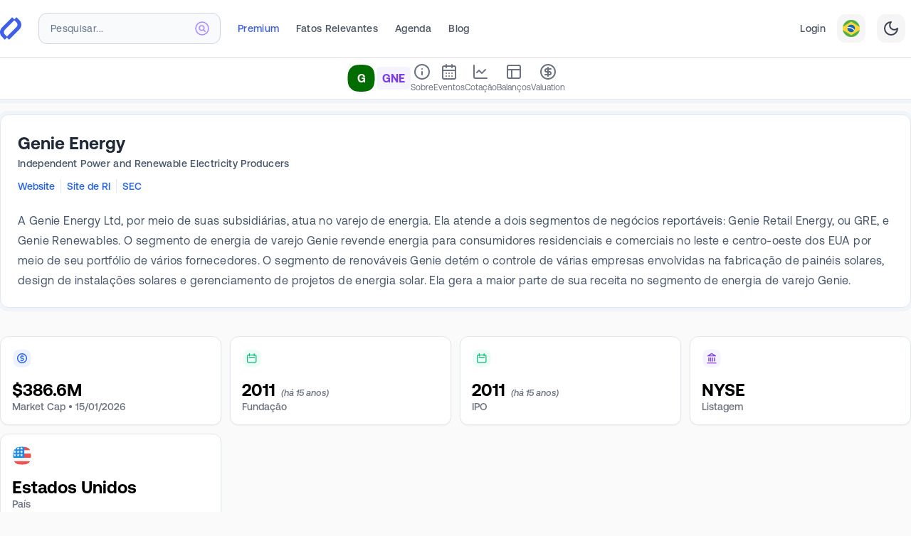

--- FILE ---
content_type: text/html; charset=utf-8
request_url: https://fundamentei.com/us/gne
body_size: 17846
content:
<!DOCTYPE html><html prefix="og: http://ogp.me/ns#" lang="pt-BR"><head><meta charSet="utf-8"/><meta name="viewport" content="width=device-width,initial-scale=1.0"/><script type="application/ld+json">{
  "@context": "https://schema.org",
  "@graph": [
    {
      "@type": "WebSite",
      "@id": "https://fundamentei.com/#website",
      "url": "https://fundamentei.com",
      "name": "Fundamentei",
      "description": "Site completo de Análise Fundamentalista de Ações, Stocks e Fundos Imobiliários (FIIs). Indispensável para investidores Buy&amp;Hold!",
      "inLanguage": "pt-BR",
      "publisher": {
        "@id": "https://fundamentei.com/#organization"
      }
    },
    {
      "@type": "Organization",
      "@id": "https://fundamentei.com/#organization",
      "name": "Fundamentei",
      "url": "https://fundamentei.com",
      "sameAs": [
        "https://instagram.com/fundamentei",
        "https://twitter.com/fundamentei",
        "https://medium.com/@fundamentei",
        "https://github.com/fundamentei",
        "https://www.youtube.com/channel/UC72WcGU4HpVposjNHlP3FRg",
        "https://www.linkedin.com/company/fundamentei"
      ],
      "contactPoint": [
        {
          "@type": "ContactPoint",
          "email": "contato@fundamentei.com",
          "url": "https://fundamentei.com",
          "contactType": "customer support",
          "areaServed": [
            "BR",
            "US"
          ],
          "availableLanguage": [
            "Portuguese",
            "English"
          ]
        }
      ]
    }
  ]
}</script><link rel="canonical" href="https://fundamentei.com/us/gne"/><title>GNE - Genie Energy | Fundamentei</title><meta name="robots" content="index,follow"/><meta name="description" content="GNE - Genie Energy: Análise Fundamentalista, Cotação, Balanços atualizados e histórico, Dividendos (DY), Indicadores (P/L, P/VPA) e muito mais!"/><meta name="theme-color" content="#3F5FE9"/><meta property="og:title" content="GNE - Genie Energy | Fundamentei"/><meta property="og:description" content="GNE - Genie Energy: Análise Fundamentalista, Cotação, Balanços atualizados e histórico, Dividendos (DY), Indicadores (P/L, P/VPA) e muito mais!"/><meta property="og:type" content="website"/><meta property="og:image" content="https://fundamentei.com/og/issuer/gne?locale=pt-BR&amp;ns=us&amp;v=e3a9d64"/><meta property="og:image:alt" content="GNE - Genie Energy"/><meta property="og:image:width" content="1200"/><meta property="og:image:height" content="630"/><meta property="og:locale" content="pt_BR"/><meta property="og:site_name" content="Fundamentei"/><meta name="next-head-count" content="17"/><link rel="preconnect" href="//use.typekit.net"/><link rel="dns-prefetch" href="//use.typekit.net"/><meta http-equiv="Accept-CH" content="DPR, Viewport-Width, Width"/><link rel="preconnect" href="//production.bff.fundamentei.io"/><link rel="dns-prefetch" href="//production.bff.fundamentei.io"/><link href="https://fundamentei.com/static/icons/16.png?v=20230529" rel="apple-touch-icon" sizes="16x16"/><link href="https://fundamentei.com/static/icons/48.png?v=20230529" rel="apple-touch-icon" sizes="48x48"/><link href="https://fundamentei.com/static/icons/96.png?v=20230529" rel="apple-touch-icon" sizes="96x96"/><link href="https://fundamentei.com/static/icons/152.png?v=20230529" rel="apple-touch-icon" sizes="152x152"/><link href="https://fundamentei.com/static/icons/167.png?v=20230529" rel="apple-touch-icon" sizes="167x167"/><link href="https://fundamentei.com/static/icons/180.png?v=20230529" rel="apple-touch-icon" sizes="180x180"/><link href="https://fundamentei.com/static/icons/192.png?v=20230529" rel="apple-touch-icon" sizes="192x192"/><link href="https://fundamentei.com/static/icons/512.png?v=20230529" rel="apple-touch-icon" sizes="512x512"/><link href="https://fundamentei.com/static/icons/512w.ico?v=20230529" rel="shortcut icon" type="image/x-icon"/><link href="https://fundamentei.com/static/icons/512w.svg?v=20230529" rel="mask-icon" color="#3F5FE9"/><link rel="stylesheet" type="text/css" href="/static/style.css"/><link rel="preconnect" href="https://use.typekit.net" crossorigin /><link rel="preload" href="/_next/static/media/0aad62c7f825ff9a-s.p.woff2" as="font" type="font/woff2" crossorigin="anonymous" data-next-font="size-adjust"/><link rel="preload" href="/_next/static/media/d2fd752ed573d098-s.p.woff2" as="font" type="font/woff2" crossorigin="anonymous" data-next-font="size-adjust"/><link rel="preload" href="/_next/static/media/bfca15ec9a087c74-s.p.woff2" as="font" type="font/woff2" crossorigin="anonymous" data-next-font="size-adjust"/><link rel="preload" href="/_next/static/media/52494043d960c4e5-s.p.woff2" as="font" type="font/woff2" crossorigin="anonymous" data-next-font="size-adjust"/><link rel="preload" href="/_next/static/media/71f3735817dbe64b-s.p.woff2" as="font" type="font/woff2" crossorigin="anonymous" data-next-font="size-adjust"/><link rel="preload" href="/_next/static/media/8f9c64b3039176dd-s.p.woff2" as="font" type="font/woff2" crossorigin="anonymous" data-next-font="size-adjust"/><link rel="preload" href="/_next/static/media/0111709e9c3a944f-s.p.woff2" as="font" type="font/woff2" crossorigin="anonymous" data-next-font="size-adjust"/><link rel="preload" href="/_next/static/media/946aa43b0214b45e-s.p.woff2" as="font" type="font/woff2" crossorigin="anonymous" data-next-font="size-adjust"/><link rel="preload" href="/_next/static/media/87978b877048b6ce-s.p.woff2" as="font" type="font/woff2" crossorigin="anonymous" data-next-font="size-adjust"/><link rel="preload" href="/_next/static/media/c68a8a6e82ca2361-s.p.woff2" as="font" type="font/woff2" crossorigin="anonymous" data-next-font="size-adjust"/><link rel="preload" href="/_next/static/media/4467c587f2beb5f0-s.p.woff2" as="font" type="font/woff2" crossorigin="anonymous" data-next-font="size-adjust"/><link rel="preload" href="/_next/static/media/37232b1797b1adc8-s.p.woff2" as="font" type="font/woff2" crossorigin="anonymous" data-next-font="size-adjust"/><link rel="preload" href="/_next/static/css/5bce5531a1a14d95.css" as="style"/><link rel="stylesheet" href="/_next/static/css/5bce5531a1a14d95.css" data-n-g=""/><noscript data-n-css=""></noscript><script defer="" nomodule="" src="/_next/static/chunks/polyfills-42372ed130431b0a.js"></script><script src="/_next/static/chunks/webpack-83d2ce86c4f408d3.js" defer=""></script><script src="/_next/static/chunks/framework-3fb5d7bde721664a.js" defer=""></script><script src="/_next/static/chunks/main-81becb244735a93d.js" defer=""></script><script src="/_next/static/chunks/pages/_app-b7595c9a66ff5d3b.js" defer=""></script><script src="/_next/static/chunks/260fb190-79a853c5f98cf5c3.js" defer=""></script><script src="/_next/static/chunks/5063-49938bd5f0c40581.js" defer=""></script><script src="/_next/static/chunks/7804-95fb3e448af082a6.js" defer=""></script><script src="/_next/static/chunks/3211-b120c0c879632377.js" defer=""></script><script src="/_next/static/chunks/8237-fd637b0b4cd37967.js" defer=""></script><script src="/_next/static/chunks/2904-64ff1ee4924a14bc.js" defer=""></script><script src="/_next/static/chunks/9402-1bd767475b94d50d.js" defer=""></script><script src="/_next/static/chunks/8525-d187c5476a957e48.js" defer=""></script><script src="/_next/static/chunks/6324-2a996f8b4f52cf2f.js" defer=""></script><script src="/_next/static/chunks/9539-733bddcfcf6967bc.js" defer=""></script><script src="/_next/static/chunks/823-d6d78abca1944c4a.js" defer=""></script><script src="/_next/static/chunks/7471-74d9a7d79ae931b8.js" defer=""></script><script src="/_next/static/chunks/1287-bcdeeb991e87011b.js" defer=""></script><script src="/_next/static/chunks/5443-efd7f72af7c4dd81.js" defer=""></script><script src="/_next/static/chunks/1301-61a2077b4ecf1dcb.js" defer=""></script><script src="/_next/static/chunks/4094-fa7b4c004c82510c.js" defer=""></script><script src="/_next/static/chunks/2077-6c7eba33bea03581.js" defer=""></script><script src="/_next/static/chunks/5621-3921cf2c229068cb.js" defer=""></script><script src="/_next/static/chunks/9163-da30eaedf732c8ae.js" defer=""></script><script src="/_next/static/chunks/2880-0b9f61e89fe20a05.js" defer=""></script><script src="/_next/static/chunks/943-8fd0e1357dd05d19.js" defer=""></script><script src="/_next/static/chunks/5795-89e695eca5bc5c0a.js" defer=""></script><script src="/_next/static/chunks/7837-43f7acb65aa53fb4.js" defer=""></script><script src="/_next/static/chunks/8203-689d484404d9354b.js" defer=""></script><script src="/_next/static/chunks/2310-5c497e3babe5c92f.js" defer=""></script><script src="/_next/static/chunks/4679-7105aba1431a6f68.js" defer=""></script><script src="/_next/static/chunks/5680-10a7f8af5c2f5c10.js" defer=""></script><script src="/_next/static/chunks/2594-4ab36e16e15ebcb7.js" defer=""></script><script src="/_next/static/chunks/638-241d908d0e870133.js" defer=""></script><script src="/_next/static/chunks/8034-c5f2ef124e603055.js" defer=""></script><script src="/_next/static/chunks/2193-a67b3be93190fc5c.js" defer=""></script><script src="/_next/static/chunks/2133-f584b28722e51d3e.js" defer=""></script><script src="/_next/static/chunks/1598-79119b5d2432eb4d.js" defer=""></script><script src="/_next/static/chunks/5353-581d39ffeddf244c.js" defer=""></script><script src="/_next/static/chunks/3812-6224346ab42abf49.js" defer=""></script><script src="/_next/static/chunks/2044-878ba0dc13e8234c.js" defer=""></script><script src="/_next/static/chunks/8067-7591cbab669cc451.js" defer=""></script><script src="/_next/static/chunks/5107-4fb3ffb69dbfa0fc.js" defer=""></script><script src="/_next/static/chunks/2556-6e483885292bc6ae.js" defer=""></script><script src="/_next/static/chunks/4353-4eebf1f11428da5a.js" defer=""></script><script src="/_next/static/chunks/12-c5fff06675302e9c.js" defer=""></script><script src="/_next/static/chunks/6329-c82b59a58ea42745.js" defer=""></script><script src="/_next/static/chunks/pages/us/%5BtickerSymbol%5D-909ac2107e72881e.js" defer=""></script><script src="/_next/static/e3a9d64-dirty/_buildManifest.js" defer=""></script><script src="/_next/static/e3a9d64-dirty/_ssgManifest.js" defer=""></script><style id="__jsx-643427510">html{font-family:'__aeonik_ca39ce', '__aeonik_Fallback_ca39ce', system-ui}</style><style data-href="https://use.typekit.net/elt8qtj.css">@import url("https://p.typekit.net/p.css?s=1&k=elt8qtj&ht=tk&f=41441.41442.41444.41446.53648.53649&a=1011238&app=typekit&e=css");@font-face{font-family:"novel-mono-pro-condensed";src:url("https://use.typekit.net/af/008754/00000000000000007735c29a/30/l?primer=7cdcb44be4a7db8877ffa5c0007b8dd865b3bbc383831fe2ea177f62257a9191&fvd=n4&v=3") format("woff2"),url("https://use.typekit.net/af/008754/00000000000000007735c29a/30/d?primer=7cdcb44be4a7db8877ffa5c0007b8dd865b3bbc383831fe2ea177f62257a9191&fvd=n4&v=3") format("woff"),url("https://use.typekit.net/af/008754/00000000000000007735c29a/30/a?primer=7cdcb44be4a7db8877ffa5c0007b8dd865b3bbc383831fe2ea177f62257a9191&fvd=n4&v=3") format("opentype");font-display:swap;font-style:normal;font-weight:400;font-stretch:normal}@font-face{font-family:"novel-mono-pro-condensed";src:url("https://use.typekit.net/af/09fbdc/00000000000000007735c29e/30/l?primer=7cdcb44be4a7db8877ffa5c0007b8dd865b3bbc383831fe2ea177f62257a9191&fvd=n5&v=3") format("woff2"),url("https://use.typekit.net/af/09fbdc/00000000000000007735c29e/30/d?primer=7cdcb44be4a7db8877ffa5c0007b8dd865b3bbc383831fe2ea177f62257a9191&fvd=n5&v=3") format("woff"),url("https://use.typekit.net/af/09fbdc/00000000000000007735c29e/30/a?primer=7cdcb44be4a7db8877ffa5c0007b8dd865b3bbc383831fe2ea177f62257a9191&fvd=n5&v=3") format("opentype");font-display:swap;font-style:normal;font-weight:500;font-stretch:normal}@font-face{font-family:"novel-mono-pro-condensed";src:url("https://use.typekit.net/af/f4fc5b/00000000000000007735c2aa/30/l?primer=7cdcb44be4a7db8877ffa5c0007b8dd865b3bbc383831fe2ea177f62257a9191&fvd=n6&v=3") format("woff2"),url("https://use.typekit.net/af/f4fc5b/00000000000000007735c2aa/30/d?primer=7cdcb44be4a7db8877ffa5c0007b8dd865b3bbc383831fe2ea177f62257a9191&fvd=n6&v=3") format("woff"),url("https://use.typekit.net/af/f4fc5b/00000000000000007735c2aa/30/a?primer=7cdcb44be4a7db8877ffa5c0007b8dd865b3bbc383831fe2ea177f62257a9191&fvd=n6&v=3") format("opentype");font-display:swap;font-style:normal;font-weight:600;font-stretch:normal}@font-face{font-family:"novel-mono-pro-condensed";src:url("https://use.typekit.net/af/65a844/00000000000000007735c2b3/30/l?primer=7cdcb44be4a7db8877ffa5c0007b8dd865b3bbc383831fe2ea177f62257a9191&fvd=n7&v=3") format("woff2"),url("https://use.typekit.net/af/65a844/00000000000000007735c2b3/30/d?primer=7cdcb44be4a7db8877ffa5c0007b8dd865b3bbc383831fe2ea177f62257a9191&fvd=n7&v=3") format("woff"),url("https://use.typekit.net/af/65a844/00000000000000007735c2b3/30/a?primer=7cdcb44be4a7db8877ffa5c0007b8dd865b3bbc383831fe2ea177f62257a9191&fvd=n7&v=3") format("opentype");font-display:swap;font-style:normal;font-weight:700;font-stretch:normal}@font-face{font-family:"azo-mono";src:url("https://use.typekit.net/af/671184/000000000000000077508a7f/30/l?primer=7cdcb44be4a7db8877ffa5c0007b8dd865b3bbc383831fe2ea177f62257a9191&fvd=n5&v=3") format("woff2"),url("https://use.typekit.net/af/671184/000000000000000077508a7f/30/d?primer=7cdcb44be4a7db8877ffa5c0007b8dd865b3bbc383831fe2ea177f62257a9191&fvd=n5&v=3") format("woff"),url("https://use.typekit.net/af/671184/000000000000000077508a7f/30/a?primer=7cdcb44be4a7db8877ffa5c0007b8dd865b3bbc383831fe2ea177f62257a9191&fvd=n5&v=3") format("opentype");font-display:auto;font-style:normal;font-weight:500;font-stretch:normal}@font-face{font-family:"azo-mono";src:url("https://use.typekit.net/af/c18181/000000000000000077508a7e/30/l?primer=7cdcb44be4a7db8877ffa5c0007b8dd865b3bbc383831fe2ea177f62257a9191&fvd=n7&v=3") format("woff2"),url("https://use.typekit.net/af/c18181/000000000000000077508a7e/30/d?primer=7cdcb44be4a7db8877ffa5c0007b8dd865b3bbc383831fe2ea177f62257a9191&fvd=n7&v=3") format("woff"),url("https://use.typekit.net/af/c18181/000000000000000077508a7e/30/a?primer=7cdcb44be4a7db8877ffa5c0007b8dd865b3bbc383831fe2ea177f62257a9191&fvd=n7&v=3") format("opentype");font-display:auto;font-style:normal;font-weight:700;font-stretch:normal}.tk-novel-mono-pro-condensed{font-family:"novel-mono-pro-condensed",sans-serif}.tk-azo-mono{font-family:"azo-mono",monospace}</style></head><body class="bg-[#fafafa] subpixel-antialiased dark:bg-[#23272f]"><div id="__next"><script>!function(){var d=document.documentElement,c=d.classList;c.remove('light','dark');d.style.colorScheme = 'light';c.add('light')}()</script><div class="left-0 top-0 z-30 flex justify-center mx-auto mt-0 w-full border-b border-neutral-200 bg-white shadow-sm lg:px-8 lg:py-2 xl:px-0 sticky"><div class="sticky top-0 flex w-full max-w-7xl flex-col"><nav class="relative flex h-16 min-h-16 items-center bg-white pl-4 pr-2 font-aeonik lg:border-transparent lg:bg-transparent lg:pl-0 border-b border-transparent"><div class="flex w-full items-center"><a href="/" title="Página inicial"><div class="flex items-center"><svg width="30" height="32" viewBox="0 0 372 392" xmlns="http://www.w3.org/2000/svg" class="inline-flex"><title>Fundamentei</title><g fill="#3f5fe9" fill-rule="nonzero"><path d="M287.045.032 242.14 45.08l44.493 44.637c22.72 22.794 22.72 59.759 0 82.553L112.867 346.602 158.117 392l180.309-180.894c43.923-44.066 43.923-115.492 0-159.558L287.045 0v.032Z"></path><path d="m84.324 391.968 44.903-45.049-44.492-44.637c-22.72-22.794-22.72-59.759 0-82.553L258.502 45.398 213.25 0 32.943 180.894c-43.924 44.066-43.924 115.492 0 159.558L84.323 392v-.032Z"></path></g></svg></div></a><div class="ml-4 mr-3 w-full lg:ml-6 lg:mr-6 lg:max-w-64"><div class="lg:relative" role="combobox" aria-expanded="false" aria-haspopup="listbox" aria-labelledby="IssuersTypeahead-label"><div class="relative"><input spellcheck="false" maxLength="18" placeholder="Pesquisar..." class="h-10 w-full rounded-xl border border-slate-300 bg-slate-100 px-4 py-3 pr-12 text-base font-bold text-violet-600 shadow-inner sm:text-sm lg:h-11 lg:bg-slate-50 lg:shadow-none placeholder:text-sm placeholder:font-medium placeholder:tracking-wide placeholder:text-slate-500 focus:shadow focus:outline-none lg:placeholder:font-normal" aria-autocomplete="list" aria-labelledby="IssuersTypeahead-label" autoComplete="off" id="IssuersTypeahead-input" value=""/><div class="pointer-events-none absolute inset-y-0 right-0 top-0 flex items-center pr-4"><svg class="h-5 w-5 stroke-violet-400" viewBox="0 0 20 20" xmlns="http://www.w3.org/2000/svg" aria-hidden="true"><g stroke-width="1.5" fill="none" fill-rule="evenodd" stroke-linecap="round" stroke-linejoin="round"><path d="M19 10a9 9 0 1 1-18 0 9 9 0 0 1 18 0h0Z" fill="#F5F3FF"></path><path d="m14.251 14.251-2.489-2.489M11.762 11.762a3.375 3.375 0 1 0-4.775-4.775 3.375 3.375 0 0 0 4.776 4.776l-.001-.001Z"></path></g></svg></div></div></div></div><div class="hidden h-8 items-center space-x-6 lg:flex"><a class="inline-flex items-center border-transparent p-4 font-medium whitespace-nowrap text-sm tracking-wide lg:mt-1 lg:p-0 lg:pb-1 hover:border-gray-400 hover:text-gray-400 dark:hover:border-white dark:hover:text-white dark:text-slate-300 text-brand" href="/premium">Premium</a><a class="inline-flex items-center border-transparent p-4 font-medium whitespace-nowrap text-sm tracking-wide lg:mt-1 lg:p-0 lg:pb-1 hover:border-gray-400 hover:text-gray-400 dark:hover:border-white dark:hover:text-white text-gray-600 dark:text-slate-300" href="/fatos-relevantes">Fatos Relevantes</a><a class="inline-flex items-center border-transparent p-4 font-medium whitespace-nowrap text-sm tracking-wide lg:mt-1 lg:p-0 lg:pb-1 hover:border-gray-400 hover:text-gray-400 dark:hover:border-white dark:hover:text-white text-gray-600 dark:text-slate-300" href="/events-calendar">Agenda</a><a class="inline-flex items-center border-transparent p-4 font-medium whitespace-nowrap text-sm tracking-wide lg:mt-1 lg:p-0 lg:pb-1 hover:border-gray-400 hover:text-gray-400 dark:hover:border-white dark:hover:text-white text-gray-600 dark:text-slate-300" href="/blog">Blog</a></div><div class="ml-auto hidden items-center justify-end space-x-4 lg:flex"><a class="inline-flex items-center border-transparent p-4 font-medium whitespace-nowrap text-sm tracking-wide lg:mt-1 lg:p-0 lg:pb-1 hover:border-gray-400 hover:text-gray-400 dark:hover:border-white dark:hover:text-white text-gray-600 dark:text-slate-300" href="/login">Login</a><button type="button" role="combobox" aria-controls="radix-:Ra4qi6:" aria-expanded="false" aria-autocomplete="none" dir="ltr" data-state="closed" class="flex h-10 w-10 items-center justify-center rounded-xl bg-neutral-100 text-gray-700 dark:bg-slate-700 border border-transparent outline-none focus-visible:bg-indigo-50 focus-visible:ring-2 focus-visible:ring-indigo-100 focus-visible:ring-offset-1 focus-visible:ring-offset-indigo-300 hover:bg-gray-50 hover:ring-2 hover:ring-gray-100 hover:ring-offset-1 hover:ring-offset-gray-300 dark:hover:ring-slate-500 dark:hover:ring-offset-slate-500"><span class="inline-flex" style="pointer-events:none"><svg xmlns="http://www.w3.org/2000/svg" viewBox="0 0 18 18" width="24" height="24" class="rounded-xl"><g fill="none" fill-rule="evenodd"><path fill="#FDD835" d="M0 0h18v18H0V0z"></path><path fill="#4CAF50" d="M18 0H0v7.4l9-5.62 9 5.62V0zm0 10.6-8.92 5.62-.04-.03L0 10.6V18h18v-7.4z"></path><path fill="#1565C0" d="M13 8.99A4 4 0 1 1 5 9a4 4 0 0 1 8 0z"></path><path fill="#fff" d="M8.6 8.83A7.5 7.5 0 0 0 5 8.61c.12-.96.28-1.07.28-1.07 1-.13 2.32-.06 3.61.33a7.36 7.36 0 0 1 3.83 2.61s-.23.64-.56.96a6.26 6.26 0 0 0-3.56-2.6z"></path></g></svg></span></button><select aria-hidden="true" tabindex="-1" style="position:absolute;border:0;width:1px;height:1px;padding:0;margin:-1px;overflow:hidden;clip:rect(0, 0, 0, 0);white-space:nowrap;word-wrap:normal"></select><button type="button" class="flex h-10 w-10 items-center justify-center rounded-xl bg-neutral-100 text-gray-700 dark:bg-slate-700 dark:text-slate-300 border border-transparent outline-none focus-visible:bg-indigo-50 focus-visible:ring-2 focus-visible:ring-indigo-100 focus-visible:ring-offset-1 focus-visible:ring-offset-indigo-300 hover:bg-gray-50 hover:ring-2 hover:ring-gray-100 hover:ring-offset-1 hover:ring-offset-gray-300 dark:hover:ring-slate-500 dark:hover:ring-offset-slate-500"><svg xmlns="http://www.w3.org/2000/svg" width="24" height="24" viewBox="0 0 24 24" fill="none" stroke="currentColor" stroke-width="2" stroke-linecap="round" stroke-linejoin="round" class="lucide lucide-moon"><path d="M12 3a6 6 0 0 0 9 9 9 9 0 1 1-9-9Z"></path></svg></button></div><div class="flex items-center pl-3 lg:hidden"><button type="button" class="rounded-xl border border-slate-200 bg-slate-50/60 p-2 text-slate-600 dark:border-slate-950 dark:bg-slate-950 dark:text-slate-300 dark:hover:text-white focus-visible:outline-none focus-visible:ring-1 focus-visible:ring-offset-1 focus-visible:ring-gray-100 focus-visible:ring-offset-gray-300 focus-visible:border-transparent focus-visible:bg-gray-50 focus-visible:text-gray-600 dark:focus-visible:ring-slate-950 dark:focus-visible:ring-offset-transparent"><span class="sr-only">Abrir Menu</span><svg xmlns="http://www.w3.org/2000/svg" width="24" height="24" viewBox="0 0 24 24" fill="none" stroke="currentColor" stroke-width="2" stroke-linecap="round" stroke-linejoin="round" class="lucide lucide-menu block h-6 w-6" aria-hidden="true"><line x1="4" x2="20" y1="12" y2="12"></line><line x1="4" x2="20" y1="6" y2="6"></line><line x1="4" x2="20" y1="18" y2="18"></line></svg></button></div></div></nav><aside class="overflow-y-scroll hidden"><nav class="flex h-max flex-col divide-y divide-slate-200 bg-white font-normal"><a class="group px-4 py-4 text-sm tracking-wide text-gray-600 dark:font-medium dark:text-slate-300 hover:bg-slate-100 focus:outline-none dark:hover:bg-slate-800 flex items-center justify-between space-x-6" href="/login"><div class="space-y-1"><span class="font-bold text-teal-600 dark:text-teal-200">Entrar</span><p class="text-xs tracking-wider text-slate-500 dark:text-slate-400">Faça Login ou Cadastre-se para ter acesso completo.</p></div><div class="z-0 flex h-10 w-10 items-center justify-center dark:border-transparent"><div class="inline-flex rounded-2xl p-2.5 squircle border-teal-600/20 dark:border-teal-200 bg-teal-50 text-teal-400"><svg xmlns="http://www.w3.org/2000/svg" width="24" height="24" viewBox="0 0 24 24" fill="none" stroke="currentColor" stroke-width="2" stroke-linecap="round" stroke-linejoin="round" class="lucide lucide-door-open h-5 w-5 fill-transparent"><path d="M13 4h3a2 2 0 0 1 2 2v14"></path><path d="M2 20h3"></path><path d="M13 20h9"></path><path d="M10 12v.01"></path><path d="M13 4.562v16.157a1 1 0 0 1-1.242.97L5 20V5.562a2 2 0 0 1 1.515-1.94l4-1A2 2 0 0 1 13 4.561Z"></path></svg></div></div></a><a class="px-4 py-4 text-sm tracking-wide text-gray-600 hover:text-gray-400 dark:font-medium dark:text-slate-300 focus:outline-none bg-indigo-600/10" href="/premium"><div class="flex items-center justify-between space-x-6"><div class="space-y-1"><span class="font-bold text-brand dark:text-indigo-300">Seja Premium</span><p class="text-xs tracking-wider text-slate-500 dark:text-slate-400">Seja Premium e turbine suas análises com dados exclusivos de mais de 6.000 ativos.</p></div><div class="z-0 flex h-10 w-10 items-center justify-center rounded-full bg-brand p-1 shadow-sm"><div class="inline-flex rounded-full bg-brand p-1.5 text-white"><svg xmlns="http://www.w3.org/2000/svg" width="24" height="24" viewBox="0 0 24 24" fill="none" stroke="currentColor" stroke-width="2" stroke-linecap="round" stroke-linejoin="round" class="lucide lucide-rocket h-5 w-5 fill-transparent"><path d="M4.5 16.5c-1.5 1.26-2 5-2 5s3.74-.5 5-2c.71-.84.7-2.13-.09-2.91a2.18 2.18 0 0 0-2.91-.09z"></path><path d="m12 15-3-3a22 22 0 0 1 2-3.95A12.88 12.88 0 0 1 22 2c0 2.72-.78 7.5-6 11a22.35 22.35 0 0 1-4 2z"></path><path d="M9 12H4s.55-3.03 2-4c1.62-1.08 5 0 5 0"></path><path d="M12 15v5s3.03-.55 4-2c1.08-1.62 0-5 0-5"></path></svg></div></div></div></a><a class="group px-4 py-4 text-sm tracking-wide text-gray-600 dark:font-medium dark:text-slate-300 hover:bg-slate-100 focus:outline-none dark:hover:bg-slate-800 flex items-center justify-between space-x-6" href="/portfolio"><div class="space-y-1"><span class="font-bold text-slate-600 dark:text-white">Minha Carteira</span><p class="text-xs tracking-wider text-slate-500 dark:text-slate-400">Seus ativos da Bolsa de Valores em um só lugar.</p></div><div class="z-0 flex h-10 w-10 items-center justify-center dark:border-transparent"><div class="inline-flex rounded-2xl p-2.5 squircle dark:border-transparent border-teal-200 bg-teal-50 text-teal-400"><svg xmlns="http://www.w3.org/2000/svg" width="24" height="24" viewBox="0 0 24 24" fill="none" stroke="currentColor" stroke-width="2" stroke-linecap="round" stroke-linejoin="round" class="lucide lucide-wallet h-5 w-5 fill-transparent"><path d="M19 7V4a1 1 0 0 0-1-1H5a2 2 0 0 0 0 4h15a1 1 0 0 1 1 1v4h-3a2 2 0 0 0 0 4h3a1 1 0 0 0 1-1v-2a1 1 0 0 0-1-1"></path><path d="M3 5v14a2 2 0 0 0 2 2h15a1 1 0 0 0 1-1v-4"></path></svg></div></div></a><a class="group px-4 py-4 text-sm tracking-wide text-gray-600 dark:font-medium dark:text-slate-300 hover:bg-slate-100 focus:outline-none dark:hover:bg-slate-800 flex items-center justify-between space-x-6" href="/screener"><div class="space-y-1"><span class="font-bold text-slate-600 dark:text-white">Planilhão</span><p class="text-xs tracking-wider text-slate-500 dark:text-slate-400">Screener completo com todos os ativos e indicadores do site.</p></div><div class="z-0 flex h-10 w-10 items-center justify-center dark:border-transparent"><div class="inline-flex rounded-2xl p-2.5 squircle dark:border-transparent border-slate-200 bg-slate-50 text-slate-400"><svg xmlns="http://www.w3.org/2000/svg" width="24" height="24" viewBox="0 0 24 24" fill="none" stroke="currentColor" stroke-width="2" stroke-linecap="round" stroke-linejoin="round" class="lucide lucide-table h-5 w-5 fill-transparent"><path d="M12 3v18"></path><rect width="18" height="18" x="3" y="3" rx="2"></rect><path d="M3 9h18"></path><path d="M3 15h18"></path></svg></div></div></a><a class="group px-4 py-4 text-sm tracking-wide text-gray-600 dark:font-medium dark:text-slate-300 hover:bg-slate-100 focus:outline-none dark:hover:bg-slate-800 flex items-center justify-between space-x-6" href="/bookmarks"><div class="space-y-1"><span class="font-bold text-slate-600 dark:text-white">Favoritos</span><p class="text-xs tracking-wider text-slate-500 dark:text-slate-400">Sua área exclusiva com todos os ativos que você salvou para estudar.</p></div><div class="z-0 flex h-10 w-10 items-center justify-center dark:border-transparent"><div class="inline-flex rounded-2xl p-2.5 squircle dark:border-transparent border-orange-200 bg-orange-50 text-orange-400"><svg xmlns="http://www.w3.org/2000/svg" width="24" height="24" viewBox="0 0 24 24" fill="none" stroke="currentColor" stroke-width="2" stroke-linecap="round" stroke-linejoin="round" class="lucide lucide-bookmark h-5 w-5 fill-transparent"><path d="m19 21-7-4-7 4V5a2 2 0 0 1 2-2h10a2 2 0 0 1 2 2v16z"></path></svg></div></div></a><a class="group px-4 py-4 text-sm tracking-wide text-gray-600 dark:font-medium dark:text-slate-300 hover:bg-slate-100 focus:outline-none dark:hover:bg-slate-800 flex items-center justify-between space-x-6" href="/compare"><div class="space-y-1"><span class="font-bold text-slate-600 dark:text-white">Comparativo</span><p class="text-xs tracking-wider text-slate-500 dark:text-slate-400">Compare até 5 ativos utilizando mais de 900 indicadores entre Ações, FIIs, Stocks e REITs.</p></div><div class="z-0 flex h-10 w-10 items-center justify-center dark:border-transparent"><div class="inline-flex rounded-2xl p-2.5 squircle dark:border-transparent border-orange-200 bg-orange-50 text-orange-400"><svg xmlns="http://www.w3.org/2000/svg" width="24" height="24" viewBox="0 0 24 24" fill="none" stroke="currentColor" stroke-width="2" stroke-linecap="round" stroke-linejoin="round" class="lucide lucide-scale h-5 w-5 fill-transparent"><path d="m16 16 3-8 3 8c-.87.65-1.92 1-3 1s-2.13-.35-3-1Z"></path><path d="m2 16 3-8 3 8c-.87.65-1.92 1-3 1s-2.13-.35-3-1Z"></path><path d="M7 21h10"></path><path d="M12 3v18"></path><path d="M3 7h2c2 0 5-1 7-2 2 1 5 2 7 2h2"></path></svg></div></div></a><a class="group px-4 py-4 text-sm tracking-wide text-gray-600 dark:font-medium dark:text-slate-300 hover:bg-slate-100 focus:outline-none dark:hover:bg-slate-800 flex items-center justify-between space-x-6" href="/financials"><div class="space-y-1"><span class="font-bold text-slate-600 dark:text-white">Balanços</span><p class="text-xs tracking-wider text-slate-500 dark:text-slate-400">Analise aqui apenas os balanços atualizados de mais de 6.000 Stocks, REITs, FIIs e Ações.</p></div><div class="z-0 flex h-10 w-10 items-center justify-center dark:border-transparent"><div class="inline-flex rounded-2xl p-2.5 squircle dark:border-transparent border-cyan-200 bg-cyan-50 text-cyan-400"><svg xmlns="http://www.w3.org/2000/svg" width="24" height="24" viewBox="0 0 24 24" fill="none" stroke="currentColor" stroke-width="2" stroke-linecap="round" stroke-linejoin="round" class="lucide lucide-coins h-5 w-5 fill-transparent"><circle cx="8" cy="8" r="6"></circle><path d="M18.09 10.37A6 6 0 1 1 10.34 18"></path><path d="M7 6h1v4"></path><path d="m16.71 13.88.7.71-2.82 2.82"></path></svg></div></div></a><a class="group px-4 py-4 text-sm tracking-wide text-gray-600 dark:font-medium dark:text-slate-300 hover:bg-slate-100 focus:outline-none dark:hover:bg-slate-800 flex items-center justify-between space-x-6" href="/events-calendar"><div class="space-y-1"><span class="font-bold text-slate-600 dark:text-white">Agenda</span><p class="text-xs tracking-wider text-slate-500 dark:text-slate-400">Confira agora Agenda de Balanços mais completa do Brasil.</p></div><div class="z-0 flex h-10 w-10 items-center justify-center dark:border-transparent"><div class="inline-flex rounded-2xl p-2.5 squircle dark:border-transparent border-blue-200 bg-blue-50 text-blue-400"><svg xmlns="http://www.w3.org/2000/svg" width="24" height="24" viewBox="0 0 24 24" fill="none" stroke="currentColor" stroke-width="2" stroke-linecap="round" stroke-linejoin="round" class="lucide lucide-calendar h-5 w-5 fill-transparent"><path d="M8 2v4"></path><path d="M16 2v4"></path><rect width="18" height="18" x="3" y="4" rx="2"></rect><path d="M3 10h18"></path></svg></div></div></a><a class="group px-4 py-4 text-sm tracking-wide text-gray-600 dark:font-medium dark:text-slate-300 hover:bg-slate-100 focus:outline-none dark:hover:bg-slate-800 flex items-center justify-between space-x-6" href="/discussions"><div class="space-y-1"><span class="font-bold text-slate-600 dark:text-white">Discussões</span><p class="text-xs tracking-wider text-slate-500 dark:text-slate-400">Fique por dentro dos últimos comentários e participe das discussões.</p></div><div class="z-0 flex h-10 w-10 items-center justify-center dark:border-transparent"><div class="inline-flex rounded-2xl p-2.5 squircle dark:border-transparent border-violet-200 bg-violet-50 text-violet-400"><svg xmlns="http://www.w3.org/2000/svg" width="24" height="24" viewBox="0 0 24 24" fill="none" stroke="currentColor" stroke-width="2" stroke-linecap="round" stroke-linejoin="round" class="lucide lucide-message-circle h-5 w-5 fill-transparent"><path d="M7.9 20A9 9 0 1 0 4 16.1L2 22Z"></path></svg></div></div></a><a class="group px-4 py-4 text-sm tracking-wide text-gray-600 dark:font-medium dark:text-slate-300 hover:bg-slate-100 focus:outline-none dark:hover:bg-slate-800 flex items-center justify-between space-x-6" href="/fatos-relevantes"><div class="space-y-1"><span class="font-bold text-slate-600 dark:text-white">Fatos Relevantes</span><p class="text-xs tracking-wider text-slate-500 dark:text-slate-400">Confira os Fatos Relevantes das empresas divulgados nos últimos 90 dias.</p></div><div class="z-0 flex h-10 w-10 items-center justify-center dark:border-transparent"><div class="inline-flex rounded-2xl p-2.5 squircle dark:border-transparent border-emerald-200 bg-emerald-50 text-emerald-400"><svg xmlns="http://www.w3.org/2000/svg" width="24" height="24" viewBox="0 0 24 24" fill="none" stroke="currentColor" stroke-width="2" stroke-linecap="round" stroke-linejoin="round" class="lucide lucide-megaphone h-5 w-5 fill-transparent"><path d="m3 11 18-5v12L3 14v-3z"></path><path d="M11.6 16.8a3 3 0 1 1-5.8-1.6"></path></svg></div></div></a><a class="group px-4 py-4 text-sm tracking-wide text-gray-600 dark:font-medium dark:text-slate-300 hover:bg-slate-100 focus:outline-none dark:hover:bg-slate-800 flex items-center justify-between space-x-6" href="/ranking"><div class="space-y-1"><span class="font-bold text-slate-600 dark:text-white">Ranking</span><p class="text-xs tracking-wider text-slate-500 dark:text-slate-400">Quais são as melhores Ações, FIIs, Stocks e REITs? Acesse aqui o Ranking completo.</p></div><div class="z-0 flex h-10 w-10 items-center justify-center dark:border-transparent"><div class="inline-flex rounded-2xl p-2.5 squircle dark:border-transparent border-yellow-200 bg-yellow-50 text-yellow-400"><svg xmlns="http://www.w3.org/2000/svg" width="24" height="24" viewBox="0 0 24 24" fill="none" stroke="currentColor" stroke-width="2" stroke-linecap="round" stroke-linejoin="round" class="lucide lucide-star h-5 w-5 fill-transparent"><path d="M11.525 2.295a.53.53 0 0 1 .95 0l2.31 4.679a2.123 2.123 0 0 0 1.595 1.16l5.166.756a.53.53 0 0 1 .294.904l-3.736 3.638a2.123 2.123 0 0 0-.611 1.878l.882 5.14a.53.53 0 0 1-.771.56l-4.618-2.428a2.122 2.122 0 0 0-1.973 0L6.396 21.01a.53.53 0 0 1-.77-.56l.881-5.139a2.122 2.122 0 0 0-.611-1.879L2.16 9.795a.53.53 0 0 1 .294-.906l5.165-.755a2.122 2.122 0 0 0 1.597-1.16z"></path></svg></div></div></a><a class="group px-4 py-4 text-sm tracking-wide text-gray-600 dark:font-medium dark:text-slate-300 hover:bg-slate-100 focus:outline-none dark:hover:bg-slate-800 flex items-center justify-between space-x-6" href="/coupons"><div class="space-y-1"><span class="font-bold text-slate-600 dark:text-white">Descontos</span></div><div class="z-0 flex h-10 w-10 items-center justify-center dark:border-transparent"><div class="inline-flex rounded-2xl p-2.5 squircle dark:border-transparent border-yellow-200 bg-yellow-50 text-yellow-400"><svg xmlns="http://www.w3.org/2000/svg" width="24" height="24" viewBox="0 0 24 24" fill="none" stroke="currentColor" stroke-width="2" stroke-linecap="round" stroke-linejoin="round" class="lucide lucide-percent h-5 w-5 fill-transparent"><line x1="19" x2="5" y1="5" y2="19"></line><circle cx="6.5" cy="6.5" r="2.5"></circle><circle cx="17.5" cy="17.5" r="2.5"></circle></svg></div></div></a><a class="group px-4 py-4 text-sm tracking-wide text-gray-600 dark:font-medium dark:text-slate-300 hover:bg-slate-100 focus:outline-none dark:hover:bg-slate-800 flex items-center justify-between space-x-6" href="https://myprofitweb.com/promo/fundamentei/"><div class="space-y-1"><span class="font-bold text-slate-600 dark:text-white">IRPF</span></div><div class="z-0 flex h-10 w-10 items-center justify-center dark:border-transparent"><div class="inline-flex rounded-2xl p-2.5 squircle dark:border-transparent border-blue-200 bg-blue-50 text-blue-400"><svg xmlns="http://www.w3.org/2000/svg" width="24" height="24" viewBox="0 0 24 24" fill="#3B82F6" stroke="currentColor" stroke-width="2" stroke-linecap="round" stroke-linejoin="round" class="lucide lucide-landmark h-5 w-5 fill-transparent"><line x1="3" x2="21" y1="22" y2="22"></line><line x1="6" x2="6" y1="18" y2="11"></line><line x1="10" x2="10" y1="18" y2="11"></line><line x1="14" x2="14" y1="18" y2="11"></line><line x1="18" x2="18" y1="18" y2="11"></line><polygon points="12 2 20 7 4 7"></polygon></svg></div></div></a><a class="group px-4 py-4 text-sm tracking-wide text-gray-600 dark:font-medium dark:text-slate-300 hover:bg-slate-100 focus:outline-none dark:hover:bg-slate-800 flex items-center justify-between space-x-6" href="/support"><div class="space-y-1"><span class="font-bold text-slate-600 dark:text-white">Suporte</span></div><div class="z-0 flex h-10 w-10 items-center justify-center dark:border-transparent"><div class="inline-flex rounded-2xl p-2.5 squircle dark:border-transparent border-blue-200 bg-blue-50 text-blue-400"><svg xmlns="http://www.w3.org/2000/svg" width="24" height="24" viewBox="0 0 24 24" fill="none" stroke="currentColor" stroke-width="2" stroke-linecap="round" stroke-linejoin="round" class="lucide lucide-life-buoy h-5 w-5 fill-transparent"><circle cx="12" cy="12" r="10"></circle><path d="m4.93 4.93 4.24 4.24"></path><path d="m14.83 9.17 4.24-4.24"></path><path d="m14.83 14.83 4.24 4.24"></path><path d="m9.17 14.83-4.24 4.24"></path><circle cx="12" cy="12" r="4"></circle></svg></div></div></a></nav></aside></div></div><div class="flex flex-col"><div class="sticky left-0 top-navbar-mobile-offset z-10 w-full lg:top-navbar-desktop-offset h-16"><div class="relative w-full items-center gap-6 bg-white lg:px-4 lg:py-2 border-b border-slate-200 ring-4 ring-slate-100 ring-offset-1 ring-offset-slate-100 dark:border-neutral-700 dark:ring-transparent dark:ring-offset-transparent hidden justify-center dark:bg-slate-900 lg:flex"><div class="flex flex-row items-center gap-x-2"><a class="relative flex flex-col items-center space-y-0.5 text-gray-500 dark:text-slate-400" href="/us/gne"><span title="Genie Energy" draggable="false" class="box-border inline-flex select-none items-center justify-center text-base font-bold md:inline-flex" style="min-width:42px;width:42px;height:42px;background-color:#016d00;color:white;border-radius:100%;-webkit-backface-visibility:hidden;backface-visibility:hidden;clip-path:var(--squircle-polygon);-webkit-clip-path:var(--squircle-polygon)">G</span></a><button type="button" aria-haspopup="dialog" aria-expanded="false" aria-controls="radix-:Rimai6:" data-state="closed" disabled=""><div class="inline-flex space-x-1 rounded-md bg-violet-50 px-2 py-1 dark:bg-orange-300/30"><h3 class="text-sm font-bold text-violet-600 dark:text-orange-100 sm:text-base">GNE</h3><div class="items-center text-violet-600 focus-visible:outline-none dark:text-orange-100 hidden"><svg xmlns="http://www.w3.org/2000/svg" width="16" height="16" viewBox="0 0 24 24" fill="none" stroke="currentColor" stroke-width="3" stroke-linecap="round" stroke-linejoin="round" class="lucide lucide-chevron-down text-violet-600 dark:text-orange-100"><path d="m6 9 6 6 6-6"></path></svg></div></div></button></div><a class="relative flex flex-col items-center space-y-0.5 text-gray-500 dark:text-slate-400" href="/us/gne/about"><div><svg xmlns="http://www.w3.org/2000/svg" width="24" height="24" viewBox="0 0 24 24" fill="none" stroke="currentColor" stroke-width="2" stroke-linecap="round" stroke-linejoin="round" class="lucide lucide-info size-5 lg:size-6"><circle cx="12" cy="12" r="10"></circle><path d="M12 16v-4"></path><path d="M12 8h.01"></path></svg></div><span class="text-xs dark:text-slate-300">Sobre</span></a><a class="relative flex flex-col items-center space-y-0.5 text-gray-500 dark:text-slate-400" href="/us/gne/events"><div><svg xmlns="http://www.w3.org/2000/svg" width="24" height="24" viewBox="0 0 24 24" fill="none" stroke="currentColor" stroke-width="2" stroke-linecap="round" stroke-linejoin="round" class="lucide lucide-calendar-days size-5 lg:size-6"><path d="M8 2v4"></path><path d="M16 2v4"></path><rect width="18" height="18" x="3" y="4" rx="2"></rect><path d="M3 10h18"></path><path d="M8 14h.01"></path><path d="M12 14h.01"></path><path d="M16 14h.01"></path><path d="M8 18h.01"></path><path d="M12 18h.01"></path><path d="M16 18h.01"></path></svg></div><span class="text-xs dark:text-slate-300">Eventos</span></a><a class="relative flex flex-col items-center space-y-0.5 text-gray-500 dark:text-slate-400" href="/us/gne/quotes"><div><svg xmlns="http://www.w3.org/2000/svg" width="24" height="24" viewBox="0 0 24 24" fill="none" stroke="currentColor" stroke-width="2" stroke-linecap="round" stroke-linejoin="round" class="lucide lucide-chart-line size-5 lg:size-6"><path d="M3 3v16a2 2 0 0 0 2 2h16"></path><path d="m19 9-5 5-4-4-3 3"></path></svg></div><span class="text-xs dark:text-slate-300">Cotação</span></a><a class="relative flex flex-col items-center space-y-0.5 text-gray-500 dark:text-slate-400" href="/us/gne/financials"><div><svg xmlns="http://www.w3.org/2000/svg" width="24" height="24" viewBox="0 0 24 24" fill="none" stroke="currentColor" stroke-width="2" stroke-linecap="round" stroke-linejoin="round" class="lucide lucide-panels-top-left size-5 lg:size-6"><rect width="18" height="18" x="3" y="3" rx="2"></rect><path d="M3 9h18"></path><path d="M9 21V9"></path></svg></div><span class="text-xs dark:text-slate-300">Balanços</span></a><a class="relative flex flex-col items-center space-y-0.5 text-gray-500 dark:text-slate-400" href="/us/gne/valuation"><div><svg xmlns="http://www.w3.org/2000/svg" width="24" height="24" viewBox="0 0 24 24" fill="none" stroke="currentColor" stroke-width="2" stroke-linecap="round" stroke-linejoin="round" class="lucide lucide-circle-dollar-sign size-5 lg:size-6"><circle cx="12" cy="12" r="10"></circle><path d="M16 8h-6a2 2 0 1 0 0 4h4a2 2 0 1 1 0 4H8"></path><path d="M12 18V6"></path></svg></div><span class="text-xs dark:text-slate-300">Valuation</span></a></div><div class="w-full items-center bg-white lg:px-4 lg:py-2 border-b border-slate-200 ring-4 ring-slate-100 ring-offset-1 ring-offset-slate-100 dark:border-neutral-700 dark:ring-transparent dark:ring-offset-transparent relative flex flex-col gap-3 dark:bg-slate-900 lg:hidden"><div class="sticky top-navbar-mobile-offset z-20 flex w-full justify-start border-b border-transparent bg-white px-4 py-2 dark:border-slate-700 dark:bg-slate-900"><div class="flex w-full items-center justify-between space-x-2"><a class="relative space-y-0.5 text-gray-500 dark:text-slate-400 flex flex-row items-center gap-x-2" href="/us/gne"><span title="Genie Energy" draggable="false" class="box-border inline-flex select-none items-center justify-center text-base font-bold md:inline-flex" style="min-width:42px;width:42px;height:42px;background-color:#016d00;color:white;border-radius:100%;-webkit-backface-visibility:hidden;backface-visibility:hidden;clip-path:var(--squircle-polygon);-webkit-clip-path:var(--squircle-polygon)">G</span><button type="button" aria-haspopup="dialog" aria-expanded="false" aria-controls="radix-:R2b6ai6:" data-state="closed" disabled=""><div class="inline-flex space-x-1 rounded-md bg-violet-50 px-2 py-1 dark:bg-orange-300/30"><h3 class="text-sm font-bold text-violet-600 dark:text-orange-100 sm:text-base">GNE</h3><div class="items-center text-violet-600 focus-visible:outline-none dark:text-orange-100 hidden"><svg xmlns="http://www.w3.org/2000/svg" width="16" height="16" viewBox="0 0 24 24" fill="none" stroke="currentColor" stroke-width="3" stroke-linecap="round" stroke-linejoin="round" class="lucide lucide-chevron-down text-violet-600 dark:text-orange-100"><path d="m6 9 6 6 6-6"></path></svg></div></div></button></a><button type="button" class="sapce-x-1 inline-flex items-center rounded-md bg-blue-50 px-2 py-1 text-sm font-bold text-blue-600 focus-visible:outline-none dark:bg-blue-900/30 dark:text-blue-300"><h2 class="font-bold tracking-wider dark:text-slate-200">Início</h2><svg xmlns="http://www.w3.org/2000/svg" width="16" height="16" viewBox="0 0 24 24" fill="none" stroke="currentColor" stroke-width="2" stroke-linecap="round" stroke-linejoin="round" class="lucide lucide-chevron-down dark:text-slate-400"><path d="m6 9 6 6 6-6"></path></svg></button></div></div><aside class="z-10 h-[calc(100dvh-124px)] w-full overflow-y-scroll px-4 pb-2 hidden"><div class="flex h-max w-full flex-col"><a class="group py-2 tracking-wide text-gray-600 hover:bg-slate-100 focus:outline-none flex items-center space-x-4 rounded-full px-2 dark:text-slate-300 dark:hover:bg-slate-800" href="/us/gne/about"><div class="z-0 flex h-10 w-10 items-center justify-center"><div class="inline-flex rounded-2xl p-2.5 squircle relative border-blue-200 bg-blue-50 text-blue-400 dark:border-blue-600 dark:bg-blue-900/30 dark:text-blue-300"><svg xmlns="http://www.w3.org/2000/svg" width="24" height="24" viewBox="0 0 24 24" fill="none" stroke="currentColor" stroke-width="2" stroke-linecap="round" stroke-linejoin="round" class="lucide lucide-info size-5 lg:size-6"><circle cx="12" cy="12" r="10"></circle><path d="M12 16v-4"></path><path d="M12 8h.01"></path></svg></div></div><span class="text-base font-medium text-slate-600 dark:text-slate-300">Sobre</span></a><a class="group py-2 tracking-wide text-gray-600 hover:bg-slate-100 focus:outline-none flex items-center space-x-4 rounded-full px-2 dark:text-slate-300 dark:hover:bg-slate-800" href="/us/gne/events"><div class="z-0 flex h-10 w-10 items-center justify-center"><div class="inline-flex rounded-2xl p-2.5 squircle relative border-blue-200 bg-blue-50 text-blue-400 dark:border-blue-600 dark:bg-blue-900/30 dark:text-blue-300"><svg xmlns="http://www.w3.org/2000/svg" width="24" height="24" viewBox="0 0 24 24" fill="none" stroke="currentColor" stroke-width="2" stroke-linecap="round" stroke-linejoin="round" class="lucide lucide-calendar-days size-5 lg:size-6"><path d="M8 2v4"></path><path d="M16 2v4"></path><rect width="18" height="18" x="3" y="4" rx="2"></rect><path d="M3 10h18"></path><path d="M8 14h.01"></path><path d="M12 14h.01"></path><path d="M16 14h.01"></path><path d="M8 18h.01"></path><path d="M12 18h.01"></path><path d="M16 18h.01"></path></svg></div></div><span class="text-base font-medium text-slate-600 dark:text-slate-300">Eventos</span></a><a class="group py-2 tracking-wide text-gray-600 hover:bg-slate-100 focus:outline-none flex items-center space-x-4 rounded-full px-2 dark:text-slate-300 dark:hover:bg-slate-800" href="/us/gne/quotes"><div class="z-0 flex h-10 w-10 items-center justify-center"><div class="inline-flex rounded-2xl p-2.5 squircle relative border-blue-200 bg-blue-50 text-blue-400 dark:border-blue-600 dark:bg-blue-900/30 dark:text-blue-300"><svg xmlns="http://www.w3.org/2000/svg" width="24" height="24" viewBox="0 0 24 24" fill="none" stroke="currentColor" stroke-width="2" stroke-linecap="round" stroke-linejoin="round" class="lucide lucide-chart-line size-5 lg:size-6"><path d="M3 3v16a2 2 0 0 0 2 2h16"></path><path d="m19 9-5 5-4-4-3 3"></path></svg></div></div><span class="text-base font-medium text-slate-600 dark:text-slate-300">Cotação</span></a><a class="group py-2 tracking-wide text-gray-600 hover:bg-slate-100 focus:outline-none flex items-center space-x-4 rounded-full px-2 dark:text-slate-300 dark:hover:bg-slate-800" href="/us/gne/financials"><div class="z-0 flex h-10 w-10 items-center justify-center"><div class="inline-flex rounded-2xl p-2.5 squircle relative border-blue-200 bg-blue-50 text-blue-400 dark:border-blue-600 dark:bg-blue-900/30 dark:text-blue-300"><svg xmlns="http://www.w3.org/2000/svg" width="24" height="24" viewBox="0 0 24 24" fill="none" stroke="currentColor" stroke-width="2" stroke-linecap="round" stroke-linejoin="round" class="lucide lucide-panels-top-left size-5 lg:size-6"><rect width="18" height="18" x="3" y="3" rx="2"></rect><path d="M3 9h18"></path><path d="M9 21V9"></path></svg></div></div><span class="text-base font-medium text-slate-600 dark:text-slate-300">Balanços</span></a><a class="group py-2 tracking-wide text-gray-600 hover:bg-slate-100 focus:outline-none flex items-center space-x-4 rounded-full px-2 dark:text-slate-300 dark:hover:bg-slate-800" href="/us/gne/valuation"><div class="z-0 flex h-10 w-10 items-center justify-center"><div class="inline-flex rounded-2xl p-2.5 squircle relative border-blue-200 bg-blue-50 text-blue-400 dark:border-blue-600 dark:bg-blue-900/30 dark:text-blue-300"><svg xmlns="http://www.w3.org/2000/svg" width="24" height="24" viewBox="0 0 24 24" fill="none" stroke="currentColor" stroke-width="2" stroke-linecap="round" stroke-linejoin="round" class="lucide lucide-circle-dollar-sign size-5 lg:size-6"><circle cx="12" cy="12" r="10"></circle><path d="M16 8h-6a2 2 0 1 0 0 4h4a2 2 0 1 1 0 4H8"></path><path d="M12 18V6"></path></svg></div></div><span class="text-base font-medium text-slate-600 dark:text-slate-300">Valuation</span></a></div></aside></div></div><div class="py-4"><div class="flex flex-col space-y-10 pb-6"><div><div class="relative flex h-full w-full max-w-7xl flex-col gap-6 px-4 xl:mx-auto xl:h-company-box xl:px-0 xl:h-full"><div class="flex w-full flex-col space-y-6"><div class="relative flex h-full w-full rounded-xl bg-white shadow border border-slate-200 ring-4 ring-slate-100 ring-offset-1 ring-offset-slate-100 dark:border-none dark:bg-slate-900 dark:ring-1 dark:ring-slate-950 dark:ring-offset-2 dark:ring-offset-slate-900"><div class="w-full space-y-4 border-none p-6"><div class="flex w-full flex-col space-y-6 font-aeonik"><div class="flex flex-col items-center space-y-3 md:items-start"><div class="flex flex-col justify-center gap-3 md:flex-row md:justify-start md:gap-4"><div class="flex flex-col space-y-3 md:space-y-0.5"><div class="flex w-full flex-col items-center justify-center gap-3 md:flex-row md:justify-start"><h1 class="m-0 block overflow-hidden text-ellipsis whitespace-nowrap text-2xl font-bold text-gray-800 max-w-72 sm:max-w-96 md:max-w-xl dark:text-gray-200">Genie Energy</h1><div class="flex space-x-3"></div></div><span class="text-sm font-medium text-slate-600 tracking-wide">Independent Power and Renewable Electricity Producers</span></div></div><div class="flex gap-4 divide-gray-200 dark:divide-gray-700 lg:flex-row lg:gap-0 lg:divide-x lg:*:px-2 lg:first:*:pl-0 lg:last:*:pr-0"><a target="_blank" rel="noopener noreferrer" href="https://www.genie.com" class="text-sm font-medium text-blue-600 hover:underline dark:text-blue-400">Website</a><a target="_blank" rel="noopener noreferrer" href="https://genie.com/investors/investor-relations/" class="text-sm font-medium text-blue-600 hover:underline dark:text-blue-400">Site de RI</a><a target="_blank" rel="noopener noreferrer" href="https://www.sec.gov/cgi-bin/browse-edgar?CIK=1528356&amp;owner=exclude&amp;action=getcompany&amp;Find=Search" class="text-sm font-medium text-blue-600 hover:underline dark:text-blue-400">SEC</a></div></div><div class="flex w-full flex-col space-y-2"><p class="hidden w-full text-sm leading-6 tracking-wide lg:flex text-slate-600 dark:text-slate-300 text-center sm:text-base sm:leading-7 md:text-left">A Genie Energy Ltd, por meio de suas subsidiárias, atua no varejo de energia. Ela atende a dois segmentos de negócios reportáveis: Genie Retail Energy, ou GRE, e Genie Renewables. O segmento de energia de varejo Genie revende energia para consumidores residenciais e comerciais no leste e centro-oeste dos EUA por meio de seu portfólio de vários fornecedores. O segmento de renováveis Genie detém o controle de várias empresas envolvidas na fabricação de painéis solares, design de instalações solares e gerenciamento de projetos de energia solar. Ela gera a maior parte de sua receita no segmento de energia de varejo Genie.</p><div class="flex lg:hidden"><div><div style="-webkit-mask-image:linear-gradient(to bottom, black calc(100% - 12px), transparent 100%)"><div class="overflow-hidden bg-inherit max-h-48 w-full text-sm leading-6 tracking-wide text-slate-600 dark:text-slate-300 text-center sm:text-base sm:leading-7 md:text-left">A Genie Energy Ltd, por meio de suas subsidiárias, atua no varejo de energia. Ela atende a dois segmentos de negócios reportáveis: Genie Retail Energy, ou GRE, e Genie Renewables. O segmento de energia de varejo Genie revende energia para consumidores residenciais e comerciais no leste e centro-oeste dos EUA por meio de seu portfólio de vários fornecedores. O segmento de renováveis Genie detém o controle de várias empresas envolvidas na fabricação de painéis solares, design de instalações solares e gerenciamento de projetos de energia solar. Ela gera a maior parte de sua receita no segmento de energia de varejo Genie.<span></span></div></div><div class="mt-1 flex w-full justify-center"><button type="button" class="text-xs text-blue-600 hover:underline">Ver tudo</button></div></div></div></div></div></div></div></div></div></div><div><div class="relative flex h-full w-full max-w-7xl flex-col gap-6 px-4 xl:mx-auto xl:h-company-box xl:px-0 xl:h-full"><div class="grid grid-cols-1 items-center gap-3 md:grid-cols-2 lg:grid-cols-3 xl:grid-cols-4"><div class="relative flex w-full flex-col rounded-xl border border-slate-200 bg-white p-4 shadow-sm dark:border-slate-950 dark:bg-slate-800"><div class="mb-4 flex h-7 w-7 items-center justify-center rounded-lg squircle dark:bg-slate-700" style="color:#2563eb;background-color:#eef2ff"><svg xmlns="http://www.w3.org/2000/svg" width="14" height="14" viewBox="0 0 20 20"><g transform="translate(-28 -35)" fill="none" fill-rule="evenodd" stroke-linecap="round" stroke-linejoin="round"><g stroke="currentColor" stroke-width="2" transform="translate(28 35)"><circle cx="10" cy="10" r="9.063"></circle><path d="M12.813 5.938H9.219a2.03 2.03 0 00-2.031 2.03h0A2.03 2.03 0 009.218 10h1.563c1.122 0 2.031.91 2.031 2.031h0a2.03 2.03 0 01-2.03 2.031H7.186M10 4.688v.625m0 9.375v.625"></path></g></g></svg></div><div class="mt-auto"><h4 class="m-0 text-2xl font-bold leading-tight dark:text-slate-200" title="386,565,900">$<!-- -->386.6M</h4><h3 class="flex text-sm font-medium leading-tight text-gray-500 dark:text-slate-400">Market Cap •<!-- --> <!-- -->15/01/2026</h3></div></div><div class="relative flex w-full flex-col rounded-xl border border-slate-200 bg-white p-4 shadow-sm dark:border-slate-950 dark:bg-slate-800"><div class="mb-4 flex h-7 w-7 items-center justify-center rounded-lg squircle dark:bg-slate-700" style="color:#10b981;background-color:#ecfdf5"><svg xmlns="http://www.w3.org/2000/svg" width="14" height="14" viewBox="0 0 22 22"><g transform="translate(-27 -34)" fill="none" fill-rule="evenodd" stroke-linecap="round" stroke-linejoin="round"><path stroke="currentColor" stroke-width="2" d="M28 40.333a2.667 2.667 0 012.667-2.666h14a2.667 2.667 0 012.666 2.666v11.334a2.667 2.667 0 01-2.666 2.666h-14A2.666 2.666 0 0128 51.667V40.333zM32.333 35v4.667M43 35v4.667M32 43h11.333"></path></g></svg></div><div class="mt-auto"><div class="flex items-baseline"><h4 class="m-0 text-2xl font-bold leading-tight dark:text-slate-200">2011</h4><div class="ml-2"><small class="font-aeonik font-medium italic text-gray-500">(há 15 anos)</small></div></div><h3 class="flex text-sm font-medium leading-tight text-gray-500 dark:text-slate-400">Fundação</h3></div></div><div class="relative flex w-full flex-col rounded-xl border border-slate-200 bg-white p-4 shadow-sm dark:border-slate-950 dark:bg-slate-800"><div class="mb-4 flex h-7 w-7 items-center justify-center rounded-lg squircle dark:bg-slate-700" style="color:#10b981;background-color:#ecfdf5"><svg xmlns="http://www.w3.org/2000/svg" width="14" height="14" viewBox="0 0 22 22"><g transform="translate(-27 -34)" fill="none" fill-rule="evenodd" stroke-linecap="round" stroke-linejoin="round"><path stroke="currentColor" stroke-width="2" d="M28 40.333a2.667 2.667 0 012.667-2.666h14a2.667 2.667 0 012.666 2.666v11.334a2.667 2.667 0 01-2.666 2.666h-14A2.666 2.666 0 0128 51.667V40.333zM32.333 35v4.667M43 35v4.667M32 43h11.333"></path></g></svg></div><div class="mt-auto"><div class="flex items-baseline"><h4 class="m-0 text-2xl font-bold leading-tight dark:text-slate-200">2011</h4><div class="ml-2"><small class="font-aeonik font-medium italic text-gray-500">(há 15 anos)</small></div></div><h3 class="flex text-sm font-medium leading-tight text-gray-500 dark:text-slate-400">IPO</h3></div></div><div class="relative flex w-full flex-col rounded-xl border border-slate-200 bg-white p-4 shadow-sm dark:border-slate-950 dark:bg-slate-800"><div class="mb-4 flex h-7 w-7 items-center justify-center rounded-lg squircle dark:bg-slate-700" style="color:#7c3aed;background-color:#f5f3ff"><svg xmlns="http://www.w3.org/2000/svg" width="24" height="24" viewBox="0 0 24 24" fill="none" stroke="currentColor" stroke-width="2" stroke-linecap="round" stroke-linejoin="round" class="lucide lucide-landmark h-4 w-4"><line x1="3" x2="21" y1="22" y2="22"></line><line x1="6" x2="6" y1="18" y2="11"></line><line x1="10" x2="10" y1="18" y2="11"></line><line x1="14" x2="14" y1="18" y2="11"></line><line x1="18" x2="18" y1="18" y2="11"></line><polygon points="12 2 20 7 4 7"></polygon></svg></div><div class="mt-auto"><h4 class="m-0 text-2xl font-bold leading-tight dark:text-slate-200">NYSE</h4><h3 class="flex text-sm font-medium leading-tight text-gray-500 dark:text-slate-400">Listagem</h3></div></div><div class="relative flex w-full flex-col rounded-xl border border-slate-200 bg-white p-4 shadow-sm dark:border-slate-950 dark:bg-slate-800"><div class="mb-4 flex h-7 w-7 items-center justify-center rounded-lg squircle dark:bg-slate-700" style="color:#2563eb;background-color:#eff6ff"><img title="Estados Unidos" class="h-7 w-7 squircle" alt="Flag of Estados Unidos" src="https://s.fndm.to/svg/flags/oval/US.svg" width="28" height="28"/></div><div class="mt-auto"><h4 class="m-0 text-2xl font-bold leading-tight dark:text-slate-200" title="Estados Unidos">Estados Unidos</h4><h3 class="flex text-sm font-medium leading-tight text-gray-500 dark:text-slate-400">País</h3></div></div></div></div></div><div></div><div></div><div class="mx-auto w-full max-w-7xl px-4 xl:px-0"><div class="flex flex-col items-center justify-center gap-y-6 rounded-xl bg-indigo-50 p-6 dark:bg-indigo-600/5 dark:ring-slate-900 dark:ring-offset-0 dark:ring-offset-slate-900"><div class="max-w-sm"><div class="bg-brand-50 flex w-full flex-col space-y-4 pt-4 font-normal border-transparent"><div class="flex flex-col items-center space-y-1"><div class="border-2 border-brand bg-brand/10 p-2 squircle"><svg xmlns="http://www.w3.org/2000/svg" width="24" height="24" viewBox="0 0 24 24" fill="none" stroke="currentColor" stroke-width="1.5" stroke-linecap="round" stroke-linejoin="round" class="lucide lucide-rocket h-6 w-6 text-brand"><path d="M4.5 16.5c-1.5 1.26-2 5-2 5s3.74-.5 5-2c.71-.84.7-2.13-.09-2.91a2.18 2.18 0 0 0-2.91-.09z"></path><path d="m12 15-3-3a22 22 0 0 1 2-3.95A12.88 12.88 0 0 1 22 2c0 2.72-.78 7.5-6 11a22.35 22.35 0 0 1-4 2z"></path><path d="M9 12H4s.55-3.03 2-4c1.62-1.08 5 0 5 0"></path><path d="M12 15v5s3.03-.55 4-2c1.08-1.62 0-5 0-5"></path></svg></div><div><h2 class="inline-flex px-4 py-1 text-xl font-bold italic tracking-wide text-brand">Premium</h2></div><em class="text-center text-sm tracking-wide text-gray-500 dark:text-slate-400">Destrave 100% dos dados e tenha acesso imediato as informações atualizadas de mais de 6.000 ativos!</em></div><div class="space-y-2"><ul class="space-y-2"><li class="flex items-center space-x-2"><div class="rounded-full bg-violet-100 p-1 text-violet-600 dark:bg-violet-600/20 dark:text-violet-300"><svg xmlns="http://www.w3.org/2000/svg" width="24" height="24" viewBox="0 0 24 24" fill="none" stroke="currentColor" stroke-width="3" stroke-linecap="round" stroke-linejoin="round" class="lucide lucide-check h-3 w-3"><path d="M20 6 9 17l-5-5"></path></svg></div><span class="text-sm font-medium tracking-wide text-slate-700 dark:text-violet-200">Acesso completo sem restrições</span></li><li class="flex items-center space-x-2"><div class="rounded-full bg-violet-100 p-1 text-violet-600 dark:bg-violet-600/20 dark:text-violet-300"><svg xmlns="http://www.w3.org/2000/svg" width="24" height="24" viewBox="0 0 24 24" fill="none" stroke="currentColor" stroke-width="3" stroke-linecap="round" stroke-linejoin="round" class="lucide lucide-check h-3 w-3"><path d="M20 6 9 17l-5-5"></path></svg></div><span class="text-sm font-medium tracking-wide text-slate-700 dark:text-violet-200">Histórico de dados ilimitado</span></li><li class="flex items-center space-x-2"><div class="rounded-full bg-violet-100 p-1 text-violet-600 dark:bg-violet-600/20 dark:text-violet-300"><svg xmlns="http://www.w3.org/2000/svg" width="24" height="24" viewBox="0 0 24 24" fill="none" stroke="currentColor" stroke-width="3" stroke-linecap="round" stroke-linejoin="round" class="lucide lucide-check h-3 w-3"><path d="M20 6 9 17l-5-5"></path></svg></div><span class="text-sm font-medium tracking-wide text-slate-700 dark:text-violet-200">Vídeos de análises</span></li><li class="flex items-center space-x-2"><div class="rounded-full bg-violet-100 p-1 text-violet-600 dark:bg-violet-600/20 dark:text-violet-300"><svg xmlns="http://www.w3.org/2000/svg" width="24" height="24" viewBox="0 0 24 24" fill="none" stroke="currentColor" stroke-width="3" stroke-linecap="round" stroke-linejoin="round" class="lucide lucide-check h-3 w-3"><path d="M20 6 9 17l-5-5"></path></svg></div><span class="text-sm font-medium tracking-wide text-slate-700 dark:text-violet-200">Destaques trimestrais</span></li><li class="flex items-center space-x-2"><div class="rounded-full bg-violet-100 p-1 text-violet-600 dark:bg-violet-600/20 dark:text-violet-300"><svg xmlns="http://www.w3.org/2000/svg" width="24" height="24" viewBox="0 0 24 24" fill="none" stroke="currentColor" stroke-width="3" stroke-linecap="round" stroke-linejoin="round" class="lucide lucide-check h-3 w-3"><path d="M20 6 9 17l-5-5"></path></svg></div><span class="text-sm font-medium tracking-wide text-slate-700 dark:text-violet-200">Tabela customizável</span></li><li class="flex items-center space-x-2"><div class="rounded-full bg-violet-100 p-1 text-violet-600 dark:bg-violet-600/20 dark:text-violet-300"><svg xmlns="http://www.w3.org/2000/svg" width="24" height="24" viewBox="0 0 24 24" fill="none" stroke="currentColor" stroke-width="3" stroke-linecap="round" stroke-linejoin="round" class="lucide lucide-check h-3 w-3"><path d="M20 6 9 17l-5-5"></path></svg></div><span class="text-sm font-medium tracking-wide text-slate-700 dark:text-violet-200">Ranking</span></li><li class="flex items-center space-x-2"><div class="rounded-full bg-violet-100 p-1 text-violet-600 dark:bg-violet-600/20 dark:text-violet-300"><svg xmlns="http://www.w3.org/2000/svg" width="24" height="24" viewBox="0 0 24 24" fill="none" stroke="currentColor" stroke-width="3" stroke-linecap="round" stroke-linejoin="round" class="lucide lucide-check h-3 w-3"><path d="M20 6 9 17l-5-5"></path></svg></div><span class="text-sm font-medium tracking-wide text-slate-700 dark:text-violet-200">Discussões</span></li></ul><p class="text-sm italic tracking-wide text-gray-500 dark:text-gray-400">...e muito mais!</p></div><a class="rounded-full bg-brand p-2 text-center text-sm font-medium tracking-wide text-white hover:bg-brand/80 md:text-base dark:bg-teal-600/30 dark:text-teal-300 dark:hover:opacity-80" href="/premium">Quero ser Premium</a></div></div></div></div></div></div></div><div style="position:fixed;z-index:9999;top:16px;left:16px;right:16px;bottom:16px;pointer-events:none" class="mt-4 !top-navbar-mobile-offset lg:!top-navbar-desktop-offset"></div></div><script id="__NEXT_DATA__" type="application/json">{"props":{"locale":{"id":"pt-BR","messages":"woA="},"pageProps":{"tickerSymbol":"gne"},"cookies":{},"query":{"tickerSymbol":"gne"},"pathname":"/us/[tickerSymbol]","defaultLocale":"en-US","isBrazil":false,"apolloState":{"data":"#[base64]"},"apollo":null},"page":"/us/[tickerSymbol]","query":{"tickerSymbol":"gne"},"buildId":"e3a9d64-dirty","isFallback":false,"isExperimentalCompile":false,"customServer":true,"gip":true,"appGip":true,"locale":"pt-BR","locales":["pt-BR","en-US"],"defaultLocale":"pt-BR","scriptLoader":[]}</script></body></html>

--- FILE ---
content_type: text/css
request_url: https://fundamentei.com/_next/static/css/5bce5531a1a14d95.css
body_size: 47258
content:
/*
! tailwindcss v3.4.3 | MIT License | https://tailwindcss.com
*/*,:after,:before{box-sizing:border-box;border:0 solid #e5e7eb}:after,:before{--tw-content:""}:host,html{line-height:1.5;-webkit-text-size-adjust:100%;-moz-tab-size:4;-o-tab-size:4;tab-size:4;font-family:ui-sans-serif,system-ui,sans-serif,Apple Color Emoji,Segoe UI Emoji,Segoe UI Symbol,Noto Color Emoji;font-feature-settings:normal;font-variation-settings:normal;-webkit-tap-highlight-color:transparent}body{margin:0;line-height:inherit}hr{height:0;color:inherit;border-top-width:1px}abbr:where([title]){-webkit-text-decoration:underline dotted;text-decoration:underline dotted}h1,h2,h3,h4,h5,h6{font-size:inherit;font-weight:inherit}a{color:inherit;text-decoration:inherit}b,strong{font-weight:bolder}code,kbd,pre,samp{font-family:novel-mono-pro-condensed,ui-monospace,SFMono-Regular,Menlo,Monaco,Consolas,Liberation Mono,Courier New,monospace;font-feature-settings:normal;font-variation-settings:normal;font-size:1em}small{font-size:80%}sub,sup{font-size:75%;line-height:0;position:relative;vertical-align:baseline}sub{bottom:-.25em}sup{top:-.5em}table{text-indent:0;border-color:inherit;border-collapse:collapse}button,input,optgroup,select,textarea{font-family:inherit;font-feature-settings:inherit;font-variation-settings:inherit;font-size:100%;font-weight:inherit;line-height:inherit;letter-spacing:inherit;color:inherit;margin:0;padding:0}button,select{text-transform:none}button,input:where([type=button]),input:where([type=reset]),input:where([type=submit]){-webkit-appearance:button;background-color:transparent;background-image:none}:-moz-focusring{outline:auto}:-moz-ui-invalid{box-shadow:none}progress{vertical-align:baseline}::-webkit-inner-spin-button,::-webkit-outer-spin-button{height:auto}[type=search]{-webkit-appearance:textfield;outline-offset:-2px}::-webkit-search-decoration{-webkit-appearance:none}::-webkit-file-upload-button{-webkit-appearance:button;font:inherit}summary{display:list-item}blockquote,dd,dl,figure,h1,h2,h3,h4,h5,h6,hr,p,pre{margin:0}fieldset{margin:0}fieldset,legend{padding:0}menu,ol,ul{list-style:none;margin:0;padding:0}dialog{padding:0}textarea{resize:vertical}input::-moz-placeholder,textarea::-moz-placeholder{color:#9ca3af}input::placeholder,textarea::placeholder{color:#9ca3af}[role=button],button{cursor:pointer}:disabled{cursor:default}audio,canvas,embed,iframe,img,object,svg,video{display:block;vertical-align:middle}img,video{max-width:100%;height:auto}[hidden]{display:none}[multiple],[type=date],[type=datetime-local],[type=email],[type=month],[type=number],[type=password],[type=search],[type=tel],[type=text],[type=time],[type=url],[type=week],input:where(:not([type])),select,textarea{-webkit-appearance:none;-moz-appearance:none;appearance:none;background-color:#fff;border-color:#6b7280;border-width:1px;border-radius:0;padding:.5rem .75rem;font-size:1rem;line-height:1.5rem;--tw-shadow:0 0 #0000}[multiple]:focus,[type=date]:focus,[type=datetime-local]:focus,[type=email]:focus,[type=month]:focus,[type=number]:focus,[type=password]:focus,[type=search]:focus,[type=tel]:focus,[type=text]:focus,[type=time]:focus,[type=url]:focus,[type=week]:focus,input:where(:not([type])):focus,select:focus,textarea:focus{outline:2px solid transparent;outline-offset:2px;--tw-ring-inset:var(--tw-empty,/*!*/ /*!*/);--tw-ring-offset-width:0px;--tw-ring-offset-color:#fff;--tw-ring-color:#2563eb;--tw-ring-offset-shadow:var(--tw-ring-inset) 0 0 0 var(--tw-ring-offset-width) var(--tw-ring-offset-color);--tw-ring-shadow:var(--tw-ring-inset) 0 0 0 calc(1px + var(--tw-ring-offset-width)) var(--tw-ring-color);box-shadow:var(--tw-ring-offset-shadow),var(--tw-ring-shadow),var(--tw-shadow);border-color:#2563eb}input::-moz-placeholder,textarea::-moz-placeholder{color:#6b7280;opacity:1}input::placeholder,textarea::placeholder{color:#6b7280;opacity:1}::-webkit-datetime-edit-fields-wrapper{padding:0}::-webkit-date-and-time-value{min-height:1.5em;text-align:inherit}::-webkit-datetime-edit{display:inline-flex}::-webkit-datetime-edit,::-webkit-datetime-edit-day-field,::-webkit-datetime-edit-hour-field,::-webkit-datetime-edit-meridiem-field,::-webkit-datetime-edit-millisecond-field,::-webkit-datetime-edit-minute-field,::-webkit-datetime-edit-month-field,::-webkit-datetime-edit-second-field,::-webkit-datetime-edit-year-field{padding-top:0;padding-bottom:0}select{background-image:url("data:image/svg+xml,%3csvg xmlns='http://www.w3.org/2000/svg' fill='none' viewBox='0 0 20 20'%3e%3cpath stroke='%236b7280' stroke-linecap='round' stroke-linejoin='round' stroke-width='1.5' d='M6 8l4 4 4-4'/%3e%3c/svg%3e");background-position:right .5rem center;background-repeat:no-repeat;background-size:1.5em 1.5em;padding-right:2.5rem;-webkit-print-color-adjust:exact;print-color-adjust:exact}[multiple],[size]:where(select:not([size="1"])){background-image:none;background-position:0 0;background-repeat:unset;background-size:initial;padding-right:.75rem;-webkit-print-color-adjust:unset;print-color-adjust:unset}[type=checkbox],[type=radio]{-webkit-appearance:none;-moz-appearance:none;appearance:none;padding:0;-webkit-print-color-adjust:exact;print-color-adjust:exact;display:inline-block;vertical-align:middle;background-origin:border-box;-webkit-user-select:none;-moz-user-select:none;user-select:none;flex-shrink:0;height:1rem;width:1rem;color:#2563eb;background-color:#fff;border-color:#6b7280;border-width:1px;--tw-shadow:0 0 #0000}[type=checkbox]{border-radius:0}[type=radio]{border-radius:100%}[type=checkbox]:focus,[type=radio]:focus{outline:2px solid transparent;outline-offset:2px;--tw-ring-inset:var(--tw-empty,/*!*/ /*!*/);--tw-ring-offset-width:2px;--tw-ring-offset-color:#fff;--tw-ring-color:#2563eb;--tw-ring-offset-shadow:var(--tw-ring-inset) 0 0 0 var(--tw-ring-offset-width) var(--tw-ring-offset-color);--tw-ring-shadow:var(--tw-ring-inset) 0 0 0 calc(2px + var(--tw-ring-offset-width)) var(--tw-ring-color);box-shadow:var(--tw-ring-offset-shadow),var(--tw-ring-shadow),var(--tw-shadow)}[type=checkbox]:checked,[type=radio]:checked{border-color:transparent;background-color:currentColor;background-size:100% 100%;background-position:50%;background-repeat:no-repeat}[type=checkbox]:checked{background-image:url("data:image/svg+xml,%3csvg viewBox='0 0 16 16' fill='white' xmlns='http://www.w3.org/2000/svg'%3e%3cpath d='M12.207 4.793a1 1 0 010 1.414l-5 5a1 1 0 01-1.414 0l-2-2a1 1 0 011.414-1.414L6.5 9.086l4.293-4.293a1 1 0 011.414 0z'/%3e%3c/svg%3e")}@media (forced-colors:active){[type=checkbox]:checked{-webkit-appearance:auto;-moz-appearance:auto;appearance:auto}}[type=radio]:checked{background-image:url("data:image/svg+xml,%3csvg viewBox='0 0 16 16' fill='white' xmlns='http://www.w3.org/2000/svg'%3e%3ccircle cx='8' cy='8' r='3'/%3e%3c/svg%3e")}@media (forced-colors:active){[type=radio]:checked{-webkit-appearance:auto;-moz-appearance:auto;appearance:auto}}[type=checkbox]:checked:focus,[type=checkbox]:checked:hover,[type=radio]:checked:focus,[type=radio]:checked:hover{border-color:transparent;background-color:currentColor}[type=checkbox]:indeterminate{background-image:url("data:image/svg+xml,%3csvg xmlns='http://www.w3.org/2000/svg' fill='none' viewBox='0 0 16 16'%3e%3cpath stroke='white' stroke-linecap='round' stroke-linejoin='round' stroke-width='2' d='M4 8h8'/%3e%3c/svg%3e");border-color:transparent;background-color:currentColor;background-size:100% 100%;background-position:50%;background-repeat:no-repeat}@media (forced-colors:active){[type=checkbox]:indeterminate{-webkit-appearance:auto;-moz-appearance:auto;appearance:auto}}[type=checkbox]:indeterminate:focus,[type=checkbox]:indeterminate:hover{border-color:transparent;background-color:currentColor}[type=file]{background:unset;border-color:inherit;border-width:0;border-radius:0;padding:0;font-size:unset;line-height:inherit}[type=file]:focus{outline:1px solid ButtonText;outline:1px auto -webkit-focus-ring-color}media-player[data-ios-controls] [class*=can-control]{display:none!important}*{scrollbar-color:auto;scrollbar-width:auto}html.dark .no-bg-scrollbar{scrollbar-color:hsla(0,0%,100%,.2) transparent}html.dark .no-bg-scrollbar:active::-webkit-scrollbar-thumb,html.dark .no-bg-scrollbar:focus-within::-webkit-scrollbar-thumb,html.dark .no-bg-scrollbar:focus::-webkit-scrollbar-thumb,html.dark .no-bg-scrollbar:hover::-webkit-scrollbar-thumb{background-color:hsla(0,0%,100%,.2)}html.dark .no-bg-scrollbar::-webkit-scrollbar-thumb:active,html.dark .no-bg-scrollbar::-webkit-scrollbar-thumb:hover{background-color:hsla(0,0%,100%,.35)!important}:root{--background:0 0% 100%;--foreground:222.2 47.4% 11.2%;--muted:210 40% 96.1%;--muted-foreground:215.4 16.3% 46.9%;--popover:0 0% 100%;--popover-foreground:222.2 47.4% 11.2%;--card:0 0% 100%;--card-foreground:222.2 47.4% 11.2%;--border:214.3 31.8% 91.4%;--input:214.3 31.8% 91.4%;--primary:222.2 47.4% 11.2%;--primary-foreground:210 40% 98%;--secondary:210 40% 96.1%;--secondary-foreground:222.2 47.4% 11.2%;--accent:210 40% 96.1%;--accent-foreground:222.2 47.4% 11.2%;--destructive:0 100% 50%;--destructive-foreground:210 40% 98%;--ring:215 20.2% 65.1%;--radius:0.5rem}.dark{--background:224 71% 4%;--foreground:213 31% 91%;--muted:223 47% 11%;--muted-foreground:215.4 16.3% 56.9%;--popover:224 71% 4%;--popover-foreground:215 20.2% 65.1%;--card:224 71% 4%;--card-foreground:213 31% 91%;--border:216 34% 17%;--input:216 34% 17%;--primary:210 40% 98%;--primary-foreground:222.2 47.4% 1.2%;--secondary:222.2 47.4% 11.2%;--secondary-foreground:210 40% 98%;--accent:216 34% 17%;--accent-foreground:210 40% 98%;--destructive:0 63% 31%;--destructive-foreground:210 40% 98%;--ring:216 34% 17%;--radius:0.5rem}*,:after,:before{--tw-border-spacing-x:0;--tw-border-spacing-y:0;--tw-translate-x:0;--tw-translate-y:0;--tw-rotate:0;--tw-skew-x:0;--tw-skew-y:0;--tw-scale-x:1;--tw-scale-y:1;--tw-pan-x: ;--tw-pan-y: ;--tw-pinch-zoom: ;--tw-scroll-snap-strictness:proximity;--tw-gradient-from-position: ;--tw-gradient-via-position: ;--tw-gradient-to-position: ;--tw-ordinal: ;--tw-slashed-zero: ;--tw-numeric-figure: ;--tw-numeric-spacing: ;--tw-numeric-fraction: ;--tw-ring-inset: ;--tw-ring-offset-width:0px;--tw-ring-offset-color:#fff;--tw-ring-color:rgba(59,130,246,.5);--tw-ring-offset-shadow:0 0 #0000;--tw-ring-shadow:0 0 #0000;--tw-shadow:0 0 #0000;--tw-shadow-colored:0 0 #0000;--tw-blur: ;--tw-brightness: ;--tw-contrast: ;--tw-grayscale: ;--tw-hue-rotate: ;--tw-invert: ;--tw-saturate: ;--tw-sepia: ;--tw-drop-shadow: ;--tw-backdrop-blur: ;--tw-backdrop-brightness: ;--tw-backdrop-contrast: ;--tw-backdrop-grayscale: ;--tw-backdrop-hue-rotate: ;--tw-backdrop-invert: ;--tw-backdrop-opacity: ;--tw-backdrop-saturate: ;--tw-backdrop-sepia: ;--tw-contain-size: ;--tw-contain-layout: ;--tw-contain-paint: ;--tw-contain-style: }::backdrop{--tw-border-spacing-x:0;--tw-border-spacing-y:0;--tw-translate-x:0;--tw-translate-y:0;--tw-rotate:0;--tw-skew-x:0;--tw-skew-y:0;--tw-scale-x:1;--tw-scale-y:1;--tw-pan-x: ;--tw-pan-y: ;--tw-pinch-zoom: ;--tw-scroll-snap-strictness:proximity;--tw-gradient-from-position: ;--tw-gradient-via-position: ;--tw-gradient-to-position: ;--tw-ordinal: ;--tw-slashed-zero: ;--tw-numeric-figure: ;--tw-numeric-spacing: ;--tw-numeric-fraction: ;--tw-ring-inset: ;--tw-ring-offset-width:0px;--tw-ring-offset-color:#fff;--tw-ring-color:rgba(59,130,246,.5);--tw-ring-offset-shadow:0 0 #0000;--tw-ring-shadow:0 0 #0000;--tw-shadow:0 0 #0000;--tw-shadow-colored:0 0 #0000;--tw-blur: ;--tw-brightness: ;--tw-contrast: ;--tw-grayscale: ;--tw-hue-rotate: ;--tw-invert: ;--tw-saturate: ;--tw-sepia: ;--tw-drop-shadow: ;--tw-backdrop-blur: ;--tw-backdrop-brightness: ;--tw-backdrop-contrast: ;--tw-backdrop-grayscale: ;--tw-backdrop-hue-rotate: ;--tw-backdrop-invert: ;--tw-backdrop-opacity: ;--tw-backdrop-saturate: ;--tw-backdrop-sepia: ;--tw-contain-size: ;--tw-contain-layout: ;--tw-contain-paint: ;--tw-contain-style: }.container{width:100%;margin-right:auto;margin-left:auto;padding-right:2rem;padding-left:2rem}@media (min-width:1400px){.container{max-width:1400px}}.aspect-w-video{position:relative;padding-bottom:calc(var(--tw-aspect-h) / var(--tw-aspect-w) * 100%);--tw-aspect-w:16/9}.aspect-w-video>*{position:absolute;height:100%;width:100%;top:0;right:0;bottom:0;left:0}.prose{color:var(--tw-prose-body);max-width:65ch}.prose :where(p):not(:where([class~=not-prose],[class~=not-prose] *)){margin-top:1.25em;margin-bottom:1.25em}.prose :where([class~=lead]):not(:where([class~=not-prose],[class~=not-prose] *)){color:var(--tw-prose-lead);font-size:1.25em;line-height:1.6;margin-top:1.2em;margin-bottom:1.2em}.prose :where(a):not(:where([class~=not-prose],[class~=not-prose] *)){color:var(--tw-prose-links);text-decoration:underline;font-weight:500}.prose :where(strong):not(:where([class~=not-prose],[class~=not-prose] *)){color:var(--tw-prose-bold);font-weight:600}.prose :where(a strong):not(:where([class~=not-prose],[class~=not-prose] *)){color:inherit}.prose :where(blockquote strong):not(:where([class~=not-prose],[class~=not-prose] *)){color:inherit}.prose :where(thead th strong):not(:where([class~=not-prose],[class~=not-prose] *)){color:inherit}.prose :where(ol):not(:where([class~=not-prose],[class~=not-prose] *)){list-style-type:decimal;margin-top:1.25em;margin-bottom:1.25em;padding-inline-start:1.625em}.prose :where(ol[type=A]):not(:where([class~=not-prose],[class~=not-prose] *)){list-style-type:upper-alpha}.prose :where(ol[type=a]):not(:where([class~=not-prose],[class~=not-prose] *)){list-style-type:lower-alpha}.prose :where(ol[type=A s]):not(:where([class~=not-prose],[class~=not-prose] *)){list-style-type:upper-alpha}.prose :where(ol[type=a s]):not(:where([class~=not-prose],[class~=not-prose] *)){list-style-type:lower-alpha}.prose :where(ol[type=I]):not(:where([class~=not-prose],[class~=not-prose] *)){list-style-type:upper-roman}.prose :where(ol[type=i]):not(:where([class~=not-prose],[class~=not-prose] *)){list-style-type:lower-roman}.prose :where(ol[type=I s]):not(:where([class~=not-prose],[class~=not-prose] *)){list-style-type:upper-roman}.prose :where(ol[type=i s]):not(:where([class~=not-prose],[class~=not-prose] *)){list-style-type:lower-roman}.prose :where(ol[type="1"]):not(:where([class~=not-prose],[class~=not-prose] *)){list-style-type:decimal}.prose :where(ul):not(:where([class~=not-prose],[class~=not-prose] *)){list-style-type:disc;margin-top:1.25em;margin-bottom:1.25em;padding-inline-start:1.625em}.prose :where(ol>li):not(:where([class~=not-prose],[class~=not-prose] *))::marker{font-weight:400;color:var(--tw-prose-counters)}.prose :where(ul>li):not(:where([class~=not-prose],[class~=not-prose] *))::marker{color:var(--tw-prose-bullets)}.prose :where(dt):not(:where([class~=not-prose],[class~=not-prose] *)){color:var(--tw-prose-headings);font-weight:600;margin-top:1.25em}.prose :where(hr):not(:where([class~=not-prose],[class~=not-prose] *)){border-color:var(--tw-prose-hr);border-top-width:1px;margin-top:3em;margin-bottom:3em}.prose :where(blockquote):not(:where([class~=not-prose],[class~=not-prose] *)){font-weight:500;font-style:italic;color:var(--tw-prose-quotes);border-inline-start-width:.25rem;border-inline-start-color:var(--tw-prose-quote-borders);quotes:"\201C""\201D""\2018""\2019";margin-top:1.6em;margin-bottom:1.6em;padding-inline-start:1em}.prose :where(blockquote p:first-of-type):not(:where([class~=not-prose],[class~=not-prose] *)):before{content:open-quote}.prose :where(blockquote p:last-of-type):not(:where([class~=not-prose],[class~=not-prose] *)):after{content:close-quote}.prose :where(h1):not(:where([class~=not-prose],[class~=not-prose] *)){color:var(--tw-prose-headings);font-weight:800;font-size:2.25em;margin-top:0;margin-bottom:.8888889em;line-height:1.1111111}.prose :where(h1 strong):not(:where([class~=not-prose],[class~=not-prose] *)){font-weight:900;color:inherit}.prose :where(h2):not(:where([class~=not-prose],[class~=not-prose] *)){color:var(--tw-prose-headings);font-weight:700;font-size:1.5em;margin-top:2em;margin-bottom:1em;line-height:1.3333333}.prose :where(h2 strong):not(:where([class~=not-prose],[class~=not-prose] *)){font-weight:800;color:inherit}.prose :where(h3):not(:where([class~=not-prose],[class~=not-prose] *)){color:var(--tw-prose-headings);font-weight:600;font-size:1.25em;margin-top:1.6em;margin-bottom:.6em;line-height:1.6}.prose :where(h3 strong):not(:where([class~=not-prose],[class~=not-prose] *)){font-weight:700;color:inherit}.prose :where(h4):not(:where([class~=not-prose],[class~=not-prose] *)){color:var(--tw-prose-headings);font-weight:600;margin-top:1.5em;margin-bottom:.5em;line-height:1.5}.prose :where(h4 strong):not(:where([class~=not-prose],[class~=not-prose] *)){font-weight:700;color:inherit}.prose :where(img):not(:where([class~=not-prose],[class~=not-prose] *)){margin-top:2em;margin-bottom:2em}.prose :where(picture):not(:where([class~=not-prose],[class~=not-prose] *)){display:block;margin-top:2em;margin-bottom:2em}.prose :where(video):not(:where([class~=not-prose],[class~=not-prose] *)){margin-top:2em;margin-bottom:2em}.prose :where(kbd):not(:where([class~=not-prose],[class~=not-prose] *)){font-weight:500;font-family:inherit;color:var(--tw-prose-kbd);box-shadow:0 0 0 1px rgb(var(--tw-prose-kbd-shadows)/10%),0 3px 0 rgb(var(--tw-prose-kbd-shadows)/10%);font-size:.875em;border-radius:.3125rem;padding-top:.1875em;padding-inline-end:.375em;padding-bottom:.1875em;padding-inline-start:.375em}.prose :where(code):not(:where([class~=not-prose],[class~=not-prose] *)){color:var(--tw-prose-code);font-weight:600;font-size:.875em}.prose :where(code):not(:where([class~=not-prose],[class~=not-prose] *)):before{content:"`"}.prose :where(code):not(:where([class~=not-prose],[class~=not-prose] *)):after{content:"`"}.prose :where(a code):not(:where([class~=not-prose],[class~=not-prose] *)){color:inherit}.prose :where(h1 code):not(:where([class~=not-prose],[class~=not-prose] *)){color:inherit}.prose :where(h2 code):not(:where([class~=not-prose],[class~=not-prose] *)){color:inherit;font-size:.875em}.prose :where(h3 code):not(:where([class~=not-prose],[class~=not-prose] *)){color:inherit;font-size:.9em}.prose :where(h4 code):not(:where([class~=not-prose],[class~=not-prose] *)){color:inherit}.prose :where(blockquote code):not(:where([class~=not-prose],[class~=not-prose] *)){color:inherit}.prose :where(thead th code):not(:where([class~=not-prose],[class~=not-prose] *)){color:inherit}.prose :where(pre):not(:where([class~=not-prose],[class~=not-prose] *)){color:var(--tw-prose-pre-code);background-color:var(--tw-prose-pre-bg);overflow-x:auto;font-weight:400;font-size:.875em;line-height:1.7142857;margin-top:1.7142857em;margin-bottom:1.7142857em;border-radius:.375rem;padding-top:.8571429em;padding-inline-end:1.1428571em;padding-bottom:.8571429em;padding-inline-start:1.1428571em}.prose :where(pre code):not(:where([class~=not-prose],[class~=not-prose] *)){background-color:transparent;border-width:0;border-radius:0;padding:0;font-weight:inherit;color:inherit;font-size:inherit;font-family:inherit;line-height:inherit}.prose :where(pre code):not(:where([class~=not-prose],[class~=not-prose] *)):before{content:none}.prose :where(pre code):not(:where([class~=not-prose],[class~=not-prose] *)):after{content:none}.prose :where(table):not(:where([class~=not-prose],[class~=not-prose] *)){width:100%;table-layout:auto;text-align:start;margin-top:2em;margin-bottom:2em;font-size:.875em;line-height:1.7142857}.prose :where(thead):not(:where([class~=not-prose],[class~=not-prose] *)){border-bottom-width:1px;border-bottom-color:var(--tw-prose-th-borders)}.prose :where(thead th):not(:where([class~=not-prose],[class~=not-prose] *)){color:var(--tw-prose-headings);font-weight:600;vertical-align:bottom;padding-inline-end:.5714286em;padding-bottom:.5714286em;padding-inline-start:.5714286em}.prose :where(tbody tr):not(:where([class~=not-prose],[class~=not-prose] *)){border-bottom-width:1px;border-bottom-color:var(--tw-prose-td-borders)}.prose :where(tbody tr:last-child):not(:where([class~=not-prose],[class~=not-prose] *)){border-bottom-width:0}.prose :where(tbody td):not(:where([class~=not-prose],[class~=not-prose] *)){vertical-align:baseline}.prose :where(tfoot):not(:where([class~=not-prose],[class~=not-prose] *)){border-top-width:1px;border-top-color:var(--tw-prose-th-borders)}.prose :where(tfoot td):not(:where([class~=not-prose],[class~=not-prose] *)){vertical-align:top}.prose :where(figure>*):not(:where([class~=not-prose],[class~=not-prose] *)){margin-top:0;margin-bottom:0}.prose :where(figcaption):not(:where([class~=not-prose],[class~=not-prose] *)){color:var(--tw-prose-captions);font-size:.875em;line-height:1.4285714;margin-top:.8571429em}.prose{--tw-prose-body:#374151;--tw-prose-headings:#111827;--tw-prose-lead:#4b5563;--tw-prose-links:#111827;--tw-prose-bold:#111827;--tw-prose-counters:#6b7280;--tw-prose-bullets:#d1d5db;--tw-prose-hr:#e5e7eb;--tw-prose-quotes:#111827;--tw-prose-quote-borders:#e5e7eb;--tw-prose-captions:#6b7280;--tw-prose-kbd:#111827;--tw-prose-kbd-shadows:17 24 39;--tw-prose-code:#111827;--tw-prose-pre-code:#e5e7eb;--tw-prose-pre-bg:#1f2937;--tw-prose-th-borders:#d1d5db;--tw-prose-td-borders:#e5e7eb;--tw-prose-invert-body:#d1d5db;--tw-prose-invert-headings:#fff;--tw-prose-invert-lead:#9ca3af;--tw-prose-invert-links:#fff;--tw-prose-invert-bold:#fff;--tw-prose-invert-counters:#9ca3af;--tw-prose-invert-bullets:#4b5563;--tw-prose-invert-hr:#374151;--tw-prose-invert-quotes:#f3f4f6;--tw-prose-invert-quote-borders:#374151;--tw-prose-invert-captions:#9ca3af;--tw-prose-invert-kbd:#fff;--tw-prose-invert-kbd-shadows:255 255 255;--tw-prose-invert-code:#fff;--tw-prose-invert-pre-code:#d1d5db;--tw-prose-invert-pre-bg:rgba(0,0,0,.5);--tw-prose-invert-th-borders:#4b5563;--tw-prose-invert-td-borders:#374151;font-size:1rem;line-height:1.75}.prose :where(picture>img):not(:where([class~=not-prose],[class~=not-prose] *)){margin-top:0;margin-bottom:0}.prose :where(li):not(:where([class~=not-prose],[class~=not-prose] *)){margin-top:.5em;margin-bottom:.5em}.prose :where(ol>li):not(:where([class~=not-prose],[class~=not-prose] *)){padding-inline-start:.375em}.prose :where(ul>li):not(:where([class~=not-prose],[class~=not-prose] *)){padding-inline-start:.375em}.prose :where(.prose>ul>li p):not(:where([class~=not-prose],[class~=not-prose] *)){margin-top:.75em;margin-bottom:.75em}.prose :where(.prose>ul>li>p:first-child):not(:where([class~=not-prose],[class~=not-prose] *)){margin-top:1.25em}.prose :where(.prose>ul>li>p:last-child):not(:where([class~=not-prose],[class~=not-prose] *)){margin-bottom:1.25em}.prose :where(.prose>ol>li>p:first-child):not(:where([class~=not-prose],[class~=not-prose] *)){margin-top:1.25em}.prose :where(.prose>ol>li>p:last-child):not(:where([class~=not-prose],[class~=not-prose] *)){margin-bottom:1.25em}.prose :where(ul ul,ul ol,ol ul,ol ol):not(:where([class~=not-prose],[class~=not-prose] *)){margin-top:.75em;margin-bottom:.75em}.prose :where(dl):not(:where([class~=not-prose],[class~=not-prose] *)){margin-top:1.25em;margin-bottom:1.25em}.prose :where(dd):not(:where([class~=not-prose],[class~=not-prose] *)){margin-top:.5em;padding-inline-start:1.625em}.prose :where(hr+*):not(:where([class~=not-prose],[class~=not-prose] *)){margin-top:0}.prose :where(h2+*):not(:where([class~=not-prose],[class~=not-prose] *)){margin-top:0}.prose :where(h3+*):not(:where([class~=not-prose],[class~=not-prose] *)){margin-top:0}.prose :where(h4+*):not(:where([class~=not-prose],[class~=not-prose] *)){margin-top:0}.prose :where(thead th:first-child):not(:where([class~=not-prose],[class~=not-prose] *)){padding-inline-start:0}.prose :where(thead th:last-child):not(:where([class~=not-prose],[class~=not-prose] *)){padding-inline-end:0}.prose :where(tbody td,tfoot td):not(:where([class~=not-prose],[class~=not-prose] *)){padding-top:.5714286em;padding-inline-end:.5714286em;padding-bottom:.5714286em;padding-inline-start:.5714286em}.prose :where(tbody td:first-child,tfoot td:first-child):not(:where([class~=not-prose],[class~=not-prose] *)){padding-inline-start:0}.prose :where(tbody td:last-child,tfoot td:last-child):not(:where([class~=not-prose],[class~=not-prose] *)){padding-inline-end:0}.prose :where(figure):not(:where([class~=not-prose],[class~=not-prose] *)){margin-top:2em;margin-bottom:2em}.prose :where(.prose>:first-child):not(:where([class~=not-prose],[class~=not-prose] *)){margin-top:0}.prose :where(.prose>:last-child):not(:where([class~=not-prose],[class~=not-prose] *)){margin-bottom:0}.prose-gray{--tw-prose-body:#374151;--tw-prose-headings:#111827;--tw-prose-lead:#4b5563;--tw-prose-links:#111827;--tw-prose-bold:#111827;--tw-prose-counters:#6b7280;--tw-prose-bullets:#d1d5db;--tw-prose-hr:#e5e7eb;--tw-prose-quotes:#111827;--tw-prose-quote-borders:#e5e7eb;--tw-prose-captions:#6b7280;--tw-prose-kbd:#111827;--tw-prose-kbd-shadows:17 24 39;--tw-prose-code:#111827;--tw-prose-pre-code:#e5e7eb;--tw-prose-pre-bg:#1f2937;--tw-prose-th-borders:#d1d5db;--tw-prose-td-borders:#e5e7eb;--tw-prose-invert-body:#d1d5db;--tw-prose-invert-headings:#fff;--tw-prose-invert-lead:#9ca3af;--tw-prose-invert-links:#fff;--tw-prose-invert-bold:#fff;--tw-prose-invert-counters:#9ca3af;--tw-prose-invert-bullets:#4b5563;--tw-prose-invert-hr:#374151;--tw-prose-invert-quotes:#f3f4f6;--tw-prose-invert-quote-borders:#374151;--tw-prose-invert-captions:#9ca3af;--tw-prose-invert-kbd:#fff;--tw-prose-invert-kbd-shadows:255 255 255;--tw-prose-invert-code:#fff;--tw-prose-invert-pre-code:#d1d5db;--tw-prose-invert-pre-bg:rgba(0,0,0,.5);--tw-prose-invert-th-borders:#4b5563;--tw-prose-invert-td-borders:#374151}.sr-only{position:absolute;width:1px;height:1px;padding:0;margin:-1px;overflow:hidden;clip:rect(0,0,0,0);white-space:nowrap;border-width:0}.pointer-events-none{pointer-events:none}.pointer-events-auto{pointer-events:auto}.visible{visibility:visible}.invisible{visibility:hidden}.static{position:static}.fixed{position:fixed}.absolute{position:absolute}.relative{position:relative}.sticky{position:sticky}.inset-0{inset:0}.-inset-y-px{top:-1px;bottom:-1px}.inset-x-0{left:0;right:0}.inset-y-0{top:0;bottom:0}.inset-y-1\/2{top:50%;bottom:50%}.\!top-navbar-mobile-offset{top:65px!important}.-bottom-10{bottom:-2.5rem}.-bottom-6{bottom:-1.5rem}.-left-0{left:0}.-left-0\.5{left:-.125rem}.-left-3{left:-.75rem}.-right-1{right:-.25rem}.-right-10{right:-2.5rem}.-right-3{right:-.75rem}.-right-60{right:-15rem}.-top-0{top:0}.-top-0\.5{top:-.125rem}.-top-1{top:-.25rem}.bottom-0{bottom:0}.bottom-4{bottom:1rem}.bottom-6{bottom:1.5rem}.left-0{left:0}.left-1\/2{left:50%}.left-2{left:.5rem}.left-4{left:1rem}.left-\[50\%\]{left:50%}.left-\[60\%\]{left:60%}.left-\[70\%\]{left:70%}.left-auto{left:auto}.right-0{right:0}.right-1{right:.25rem}.right-2{right:.5rem}.right-3{right:.75rem}.right-4{right:1rem}.right-6{right:1.5rem}.right-8{right:2rem}.top-0{top:0}.top-1{top:.25rem}.top-2{top:.5rem}.top-2\/4{top:50%}.top-3{top:.75rem}.top-4{top:1rem}.top-6{top:1.5rem}.top-8{top:2rem}.top-\[-30\%\]{top:-30%}.top-\[-40\%\]{top:-40%}.top-\[113px\]{top:113px}.top-\[50\%\]{top:50%}.top-\[60\%\]{top:60%}.top-full{top:100%}.top-navbar-desktop-offset{top:81px}.top-navbar-mobile-offset{top:65px}.isolate{isolation:isolate}.-z-10{z-index:-10}.z-0{z-index:0}.z-10{z-index:10}.z-20{z-index:20}.z-30{z-index:30}.z-40{z-index:40}.z-50{z-index:50}.z-\[1\]{z-index:1}.z-\[2\]{z-index:2}.z-\[3\]{z-index:3}.order-1{order:1}.order-2{order:2}.order-first{order:-9999}.col-span-1{grid-column:span 1/span 1}.col-span-12{grid-column:span 12/span 12}.col-span-2{grid-column:span 2/span 2}.col-span-3{grid-column:span 3/span 3}.col-span-4{grid-column:span 4/span 4}.col-span-9{grid-column:span 9/span 9}.col-span-full{grid-column:1/-1}.col-start-2{grid-column-start:2}.col-start-6{grid-column-start:6}.row-start-1{grid-row-start:1}.row-start-2{grid-row-start:2}.row-start-3{grid-row-start:3}.-m-3{margin:-.75rem}.m-0{margin:0}.m-2{margin:.5rem}.m-4{margin:1rem}.m-auto{margin:auto}.-mx-1{margin-left:-.25rem;margin-right:-.25rem}.-mx-2{margin-left:-.5rem;margin-right:-.5rem}.-mx-3{margin-left:-.75rem;margin-right:-.75rem}.-mx-4{margin-left:-1rem;margin-right:-1rem}.-mx-6{margin-left:-1.5rem;margin-right:-1.5rem}.mx-0{margin-left:0;margin-right:0}.mx-1{margin-left:.25rem;margin-right:.25rem}.mx-3{margin-left:.75rem;margin-right:.75rem}.mx-4{margin-left:1rem;margin-right:1rem}.mx-auto{margin-left:auto;margin-right:auto}.my-0{margin-top:0;margin-bottom:0}.my-1{margin-top:.25rem;margin-bottom:.25rem}.my-1\.5{margin-top:.375rem;margin-bottom:.375rem}.my-12{margin-top:3rem;margin-bottom:3rem}.my-16{margin-top:4rem;margin-bottom:4rem}.my-2{margin-top:.5rem;margin-bottom:.5rem}.my-24{margin-top:6rem;margin-bottom:6rem}.my-3{margin-top:.75rem;margin-bottom:.75rem}.my-4{margin-top:1rem;margin-bottom:1rem}.my-6{margin-top:1.5rem;margin-bottom:1.5rem}.my-8{margin-top:2rem;margin-bottom:2rem}.-mb-1{margin-bottom:-.25rem}.-mb-8{margin-bottom:-2rem}.-ml-2{margin-left:-.5rem}.-ml-8{margin-left:-2rem}.-ml-px{margin-left:-1px}.-mr-2{margin-right:-.5rem}.-mt-1{margin-top:-.25rem}.-mt-2{margin-top:-.5rem}.-mt-8{margin-top:-2rem}.-mt-\[1px\]{margin-top:-1px}.mb-0{margin-bottom:0}.mb-0\.5{margin-bottom:.125rem}.mb-1{margin-bottom:.25rem}.mb-10{margin-bottom:2.5rem}.mb-12{margin-bottom:3rem}.mb-16{margin-bottom:4rem}.mb-2{margin-bottom:.5rem}.mb-4{margin-bottom:1rem}.mb-6{margin-bottom:1.5rem}.mb-8{margin-bottom:2rem}.ml-1{margin-left:.25rem}.ml-2{margin-left:.5rem}.ml-3{margin-left:.75rem}.ml-4{margin-left:1rem}.ml-auto{margin-left:auto}.mr-1{margin-right:.25rem}.mr-1\.5{margin-right:.375rem}.mr-12{margin-right:3rem}.mr-2{margin-right:.5rem}.mr-3{margin-right:.75rem}.mr-6{margin-right:1.5rem}.mt-0{margin-top:0}.mt-1{margin-top:.25rem}.mt-1\.5{margin-top:.375rem}.mt-10{margin-top:2.5rem}.mt-12{margin-top:3rem}.mt-16{margin-top:4rem}.mt-2{margin-top:.5rem}.mt-2\.5{margin-top:.625rem}.mt-24{margin-top:6rem}.mt-3{margin-top:.75rem}.mt-4{margin-top:1rem}.mt-5{margin-top:1.25rem}.mt-6{margin-top:1.5rem}.mt-7{margin-top:1.75rem}.mt-8{margin-top:2rem}.mt-auto{margin-top:auto}.box-border{box-sizing:border-box}.line-clamp-1{-webkit-line-clamp:1}.line-clamp-1,.line-clamp-2{overflow:hidden;display:-webkit-box;-webkit-box-orient:vertical}.line-clamp-2{-webkit-line-clamp:2}.line-clamp-3{-webkit-line-clamp:3}.line-clamp-3,.line-clamp-4{overflow:hidden;display:-webkit-box;-webkit-box-orient:vertical}.line-clamp-4{-webkit-line-clamp:4}.block{display:block}.inline-block{display:inline-block}.inline{display:inline}.flex{display:flex}.inline-flex{display:inline-flex}.\!table{display:table!important}.table{display:table}.table-cell{display:table-cell}.flow-root{display:flow-root}.grid{display:grid}.inline-grid{display:inline-grid}.contents{display:contents}.list-item{display:list-item}.hidden{display:none}.aspect-square{aspect-ratio:1/1}.aspect-video{aspect-ratio:16/9}.size-10{width:2.5rem;height:2.5rem}.size-12{width:3rem;height:3rem}.size-14{width:3.5rem;height:3.5rem}.size-16{width:4rem;height:4rem}.size-2{width:.5rem;height:.5rem}.size-20{width:5rem;height:5rem}.size-24{width:6rem;height:6rem}.size-3{width:.75rem;height:.75rem}.size-3\.5{width:.875rem;height:.875rem}.size-32{width:8rem;height:8rem}.size-4{width:1rem;height:1rem}.size-5{width:1.25rem;height:1.25rem}.size-6{width:1.5rem;height:1.5rem}.size-7{width:1.75rem;height:1.75rem}.size-8{width:2rem;height:2rem}.size-80{width:20rem;height:20rem}.size-9{width:2.25rem;height:2.25rem}.size-\[18px\]{width:18px;height:18px}.size-\[20rem\]{width:20rem;height:20rem}.size-full{width:100%;height:100%}.h-1{height:.25rem}.h-1\.5{height:.375rem}.h-1\/2{height:50%}.h-1\/3{height:33.333333%}.h-1\/4{height:25%}.h-10{height:2.5rem}.h-11{height:2.75rem}.h-12{height:3rem}.h-14{height:3.5rem}.h-16{height:4rem}.h-2{height:.5rem}.h-2\.5{height:.625rem}.h-20{height:5rem}.h-24{height:6rem}.h-28{height:7rem}.h-3{height:.75rem}.h-3\.5{height:.875rem}.h-32{height:8rem}.h-36{height:9rem}.h-4{height:1rem}.h-40{height:10rem}.h-5{height:1.25rem}.h-5\/6{height:83.333333%}.h-56{height:14rem}.h-6{height:1.5rem}.h-60{height:15rem}.h-7{height:1.75rem}.h-72{height:18rem}.h-8{height:2rem}.h-80{height:20rem}.h-9{height:2.25rem}.h-96{height:24rem}.h-\[105px\]{height:105px}.h-\[18px\]{height:18px}.h-\[19px\]{height:19px}.h-\[1px\]{height:1px}.h-\[274px\]{height:274px}.h-\[30px\]{height:30px}.h-\[328px\]{height:328px}.h-\[34px\]{height:34px}.h-\[384px\]{height:384px}.h-\[65px\]{height:65px}.h-\[76\]{height:76}.h-\[calc\(100\%-24px\)\]{height:calc(100% - 24px)}.h-\[calc\(100\%-51px\)\]{height:calc(100% - 51px)}.h-\[calc\(100dvh-124px\)\]{height:calc(100dvh - 124px)}.h-\[calc\(100vh-120px\)\]{height:calc(100vh - 120px)}.h-\[calc\(100vh-65px\)\]{height:calc(100vh - 65px)}.h-\[calc\(theme\(\'spacing\.96\'\)\*1\.25\)\]{height:calc(24rem * 1.25)}.h-\[var\(--radix-select-trigger-height\)\]{height:var(--radix-select-trigger-height)}.h-auto{height:auto}.h-dvh{height:100dvh}.h-fit{height:-moz-fit-content;height:fit-content}.h-full{height:100%}.h-max{height:-moz-max-content;height:max-content}.h-px{height:1px}.h-screen{height:100vh}.h-svh{height:100svh}.max-h-11{max-height:2.75rem}.max-h-14{max-height:3.5rem}.max-h-48{max-height:12rem}.max-h-52{max-height:13rem}.max-h-56{max-height:14rem}.max-h-6{max-height:1.5rem}.max-h-64{max-height:16rem}.max-h-72{max-height:18rem}.max-h-96{max-height:24rem}.max-h-\[40rem\]{max-height:40rem}.max-h-\[90\%\]{max-height:90%}.max-h-\[calc\(100vh-46px\)\]{max-height:calc(100vh - 46px)}.max-h-screen{max-height:100vh}.min-h-10{min-height:2.5rem}.min-h-12{min-height:3rem}.min-h-14{min-height:3.5rem}.min-h-16{min-height:4rem}.min-h-20{min-height:5rem}.min-h-24{min-height:6rem}.min-h-6{min-height:1.5rem}.min-h-80{min-height:20rem}.min-h-9{min-height:2.25rem}.min-h-96{min-height:24rem}.min-h-\[74px\]{min-height:74px}.min-h-company-box{min-height:min(calc(100dvh - 193px),768px)}.min-h-screen{min-height:100vh}.min-h-svh{min-height:100svh}.w-0{width:0}.w-1{width:.25rem}.w-1\/2{width:50%}.w-1\/3{width:33.333333%}.w-1\/4{width:25%}.w-1\/6{width:16.666667%}.w-10{width:2.5rem}.w-11{width:2.75rem}.w-12{width:3rem}.w-14{width:3.5rem}.w-16{width:4rem}.w-2{width:.5rem}.w-2\.5{width:.625rem}.w-2\/3{width:66.666667%}.w-2\/4{width:50%}.w-20{width:5rem}.w-24{width:6rem}.w-28{width:7rem}.w-3{width:.75rem}.w-3\.5{width:.875rem}.w-3\/4{width:75%}.w-32{width:8rem}.w-36{width:9rem}.w-4{width:1rem}.w-4\/12{width:33.333333%}.w-4\/5{width:80%}.w-40{width:10rem}.w-44{width:11rem}.w-48{width:12rem}.w-5{width:1.25rem}.w-5\/12{width:41.666667%}.w-5\/6{width:83.333333%}.w-52{width:13rem}.w-6{width:1.5rem}.w-6\/12{width:50%}.w-60{width:15rem}.w-64{width:16rem}.w-7{width:1.75rem}.w-72{width:18rem}.w-8{width:2rem}.w-80{width:20rem}.w-9{width:2.25rem}.w-96{width:24rem}.w-\[--radix-popover-trigger-width\]{width:var(--radix-popover-trigger-width)}.w-\[10\%\]{width:10%}.w-\[100px\]{width:100px}.w-\[12\%\]{width:12%}.w-\[150px\]{width:150px}.w-\[16\%\]{width:16%}.w-\[18\%\]{width:18%}.w-\[187px\]{width:187px}.w-\[18px\]{width:18px}.w-\[19px\]{width:19px}.w-\[1px\]{width:1px}.w-\[209px\]{width:209px}.w-\[210px\]{width:210px}.w-\[240px\]{width:240px}.w-\[288px\]{width:288px}.w-\[354px\]{width:354px}.w-\[384px\]{width:384px}.w-\[387px\]{width:387px}.w-\[450px\]{width:450px}.w-\[8\%\]{width:8%}.w-\[88px\]{width:88px}.w-\[9\%\]{width:9%}.w-\[calc\(100\%-24px\)\]{width:calc(100% - 24px)}.w-\[calc\(100\%-33px\)\]{width:calc(100% - 33px)}.w-\[calc\(100\%-75px\)\]{width:calc(100% - 75px)}.w-\[calc\(100vw-theme\(\'spacing\.8\'\)\)\]{width:calc(100vw - 2rem)}.w-auto{width:auto}.w-fit{width:-moz-fit-content;width:fit-content}.w-full{width:100%}.w-max{width:-moz-max-content;width:max-content}.w-min{width:-moz-min-content;width:min-content}.w-px{width:1px}.w-screen{width:100vw}.w-sm{width:320px}.min-w-0{min-width:0}.min-w-10{min-width:2.5rem}.min-w-11{min-width:2.75rem}.min-w-14{min-width:3.5rem}.min-w-20{min-width:5rem}.min-w-24{min-width:6rem}.min-w-28{min-width:7rem}.min-w-32{min-width:8rem}.min-w-36{min-width:9rem}.min-w-40{min-width:10rem}.min-w-44{min-width:11rem}.min-w-52{min-width:13rem}.min-w-6{min-width:1.5rem}.min-w-60{min-width:15rem}.min-w-9{min-width:2.25rem}.min-w-96{min-width:24rem}.min-w-\[100px\]{min-width:100px}.min-w-\[180px\]{min-width:180px}.min-w-\[8rem\]{min-width:8rem}.min-w-\[var\(--radix-select-trigger-width\)\]{min-width:var(--radix-select-trigger-width)}.min-w-full{min-width:100%}.min-w-md{min-width:768px}.max-w-0{max-width:0}.max-w-10{max-width:2.5rem}.max-w-16{max-width:4rem}.max-w-20{max-width:5rem}.max-w-24{max-width:6rem}.max-w-28{max-width:7rem}.max-w-2xl{max-width:42rem}.max-w-32{max-width:8rem}.max-w-36{max-width:9rem}.max-w-3xl{max-width:48rem}.max-w-40{max-width:10rem}.max-w-48{max-width:12rem}.max-w-4xl{max-width:56rem}.max-w-52{max-width:13rem}.max-w-56{max-width:14rem}.max-w-5xl{max-width:64rem}.max-w-60{max-width:15rem}.max-w-64{max-width:16rem}.max-w-6xl{max-width:72rem}.max-w-72{max-width:18rem}.max-w-7xl{max-width:80rem}.max-w-80{max-width:20rem}.max-w-96{max-width:24rem}.max-w-\[280px\]{max-width:280px}.max-w-\[600px\]{max-width:600px}.max-w-\[831px\]{max-width:831px}.max-w-full{max-width:100%}.max-w-lg{max-width:32rem}.max-w-max{max-width:-moz-max-content;max-width:max-content}.max-w-md{max-width:28rem}.max-w-none{max-width:none}.max-w-screen-2xl{max-width:1536px}.max-w-screen-legacyDesktop{max-width:1140px}.max-w-screen-lg{max-width:1024px}.max-w-screen-xl{max-width:1280px}.max-w-sm{max-width:24rem}.max-w-xl{max-width:36rem}.max-w-xs{max-width:20rem}.flex-1{flex:1 1 0%}.flex-auto{flex:1 1 auto}.flex-none{flex:none}.flex-shrink-0,.shrink-0{flex-shrink:0}.grow{flex-grow:1}.border-collapse{border-collapse:collapse}.border-spacing-0{--tw-border-spacing-x:0px;--tw-border-spacing-y:0px;border-spacing:var(--tw-border-spacing-x) var(--tw-border-spacing-y)}.origin-bottom-left{transform-origin:bottom left}.origin-top-left{transform-origin:top left}.-translate-x-1\/2{--tw-translate-x:-50%}.-translate-x-1\/2,.-translate-x-full{transform:translate(var(--tw-translate-x),var(--tw-translate-y)) rotate(var(--tw-rotate)) skewX(var(--tw-skew-x)) skewY(var(--tw-skew-y)) scaleX(var(--tw-scale-x)) scaleY(var(--tw-scale-y))}.-translate-x-full{--tw-translate-x:-100%}.-translate-y-1{--tw-translate-y:-0.25rem}.-translate-y-1,.-translate-y-1\/2{transform:translate(var(--tw-translate-x),var(--tw-translate-y)) rotate(var(--tw-rotate)) skewX(var(--tw-skew-x)) skewY(var(--tw-skew-y)) scaleX(var(--tw-scale-x)) scaleY(var(--tw-scale-y))}.-translate-y-1\/2{--tw-translate-y:-50%}.translate-x-0{--tw-translate-x:0px}.translate-x-0,.translate-x-\[-50\%\]{transform:translate(var(--tw-translate-x),var(--tw-translate-y)) rotate(var(--tw-rotate)) skewX(var(--tw-skew-x)) skewY(var(--tw-skew-y)) scaleX(var(--tw-scale-x)) scaleY(var(--tw-scale-y))}.translate-x-\[-50\%\]{--tw-translate-x:-50%}.translate-x-full{--tw-translate-x:100%}.translate-x-full,.translate-y-\[-50\%\]{transform:translate(var(--tw-translate-x),var(--tw-translate-y)) rotate(var(--tw-rotate)) skewX(var(--tw-skew-x)) skewY(var(--tw-skew-y)) scaleX(var(--tw-scale-x)) scaleY(var(--tw-scale-y))}.translate-y-\[-50\%\]{--tw-translate-y:-50%}.rotate-180{--tw-rotate:180deg}.rotate-180,.rotate-45{transform:translate(var(--tw-translate-x),var(--tw-translate-y)) rotate(var(--tw-rotate)) skewX(var(--tw-skew-x)) skewY(var(--tw-skew-y)) scaleX(var(--tw-scale-x)) scaleY(var(--tw-scale-y))}.rotate-45{--tw-rotate:45deg}.skew-x-\[-20deg\]{--tw-skew-x:-20deg}.scale-100,.skew-x-\[-20deg\]{transform:translate(var(--tw-translate-x),var(--tw-translate-y)) rotate(var(--tw-rotate)) skewX(var(--tw-skew-x)) skewY(var(--tw-skew-y)) scaleX(var(--tw-scale-x)) scaleY(var(--tw-scale-y))}.scale-100{--tw-scale-x:1;--tw-scale-y:1}.scale-125{--tw-scale-x:1.25;--tw-scale-y:1.25}.scale-125,.scale-75{transform:translate(var(--tw-translate-x),var(--tw-translate-y)) rotate(var(--tw-rotate)) skewX(var(--tw-skew-x)) skewY(var(--tw-skew-y)) scaleX(var(--tw-scale-x)) scaleY(var(--tw-scale-y))}.scale-75{--tw-scale-x:.75;--tw-scale-y:.75}.scale-\[1\.25\]{--tw-scale-x:1.25;--tw-scale-y:1.25}.scale-\[1\.25\],.scale-\[2\]{transform:translate(var(--tw-translate-x),var(--tw-translate-y)) rotate(var(--tw-rotate)) skewX(var(--tw-skew-x)) skewY(var(--tw-skew-y)) scaleX(var(--tw-scale-x)) scaleY(var(--tw-scale-y))}.scale-\[2\]{--tw-scale-x:2;--tw-scale-y:2}.transform{transform:translate(var(--tw-translate-x),var(--tw-translate-y)) rotate(var(--tw-rotate)) skewX(var(--tw-skew-x)) skewY(var(--tw-skew-y)) scaleX(var(--tw-scale-x)) scaleY(var(--tw-scale-y))}.transform-gpu{transform:translate3d(var(--tw-translate-x),var(--tw-translate-y),0) rotate(var(--tw-rotate)) skewX(var(--tw-skew-x)) skewY(var(--tw-skew-y)) scaleX(var(--tw-scale-x)) scaleY(var(--tw-scale-y))}@keyframes ping{75%,to{transform:scale(2);opacity:0}}.animate-ping{animation:ping 1s cubic-bezier(0,0,.2,1) infinite}@keyframes pulse{50%{opacity:.5}}.animate-pulse{animation:pulse 2s cubic-bezier(.4,0,.6,1) infinite}@keyframes spin{to{transform:rotate(1turn)}}.animate-spin{animation:spin 1s linear infinite}.cursor-auto{cursor:auto}.cursor-default{cursor:default}.cursor-grab{cursor:grab}.cursor-not-allowed{cursor:not-allowed}.cursor-pointer{cursor:pointer}.cursor-text{cursor:text}.touch-none{touch-action:none}.select-none{-webkit-user-select:none;-moz-user-select:none;user-select:none}.resize-none{resize:none}.resize{resize:both}.list-inside{list-style-position:inside}.list-\[lower-alpha\]{list-style-type:lower-alpha}.list-\[lower-roman\]{list-style-type:lower-roman}.list-\[upper-alpha\]{list-style-type:upper-alpha}.list-\[upper-roman\]{list-style-type:upper-roman}.list-decimal{list-style-type:decimal}.list-disc{list-style-type:disc}.list-none{list-style-type:none}.appearance-none{-webkit-appearance:none;-moz-appearance:none;appearance:none}.auto-cols-auto{grid-auto-columns:auto}.auto-cols-fr{grid-auto-columns:minmax(0,1fr)}.auto-cols-max{grid-auto-columns:max-content}.grid-flow-row{grid-auto-flow:row}.grid-flow-col{grid-auto-flow:column}.grid-cols-1{grid-template-columns:repeat(1,minmax(0,1fr))}.grid-cols-12{grid-template-columns:repeat(12,minmax(0,1fr))}.grid-cols-2{grid-template-columns:repeat(2,minmax(0,1fr))}.grid-cols-3{grid-template-columns:repeat(3,minmax(0,1fr))}.grid-cols-4{grid-template-columns:repeat(4,minmax(0,1fr))}.grid-cols-5{grid-template-columns:repeat(5,minmax(0,1fr))}.grid-cols-6{grid-template-columns:repeat(6,minmax(0,1fr))}.grid-cols-\[120px_0\.10fr_1fr\]{grid-template-columns:120px .1fr 1fr}.grid-cols-\[1fr_0\.25fr\]{grid-template-columns:1fr .25fr}.grid-cols-\[1fr_0\.75fr\]{grid-template-columns:1fr .75fr}.grid-cols-\[1fr_auto\]{grid-template-columns:1fr auto}.grid-cols-\[1fr_max-content_1fr\]{grid-template-columns:1fr max-content 1fr}.grid-cols-\[42px_1fr\]{grid-template-columns:42px 1fr}.grid-cols-\[auto_1fr\]{grid-template-columns:auto 1fr}.grid-cols-\[auto_1fr_auto\]{grid-template-columns:auto 1fr auto}.grid-cols-\[max-content_max-content\]{grid-template-columns:max-content max-content}.grid-cols-\[min-content_1fr\]{grid-template-columns:min-content 1fr}.grid-cols-\[repeat\(26\2c auto\)\]{grid-template-columns:repeat(26,auto)}.flex-row{flex-direction:row}.flex-col{flex-direction:column}.flex-col-reverse{flex-direction:column-reverse}.flex-wrap{flex-wrap:wrap}.flex-nowrap{flex-wrap:nowrap}.items-start{align-items:flex-start}.items-end{align-items:flex-end}.items-center{align-items:center}.items-baseline{align-items:baseline}.justify-normal{justify-content:normal}.justify-start{justify-content:flex-start}.justify-end{justify-content:flex-end}.justify-center{justify-content:center}.justify-between{justify-content:space-between}.gap-0{gap:0}.gap-0\.5{gap:.125rem}.gap-1{gap:.25rem}.gap-1\.5{gap:.375rem}.gap-12{gap:3rem}.gap-2{gap:.5rem}.gap-2\.5{gap:.625rem}.gap-24{gap:6rem}.gap-3{gap:.75rem}.gap-4{gap:1rem}.gap-6{gap:1.5rem}.gap-7{gap:1.75rem}.gap-8{gap:2rem}.gap-9{gap:2.25rem}.gap-px{gap:1px}.gap-x-0{-moz-column-gap:0;column-gap:0}.gap-x-0\.5{-moz-column-gap:.125rem;column-gap:.125rem}.gap-x-1{-moz-column-gap:.25rem;column-gap:.25rem}.gap-x-1\.5{-moz-column-gap:.375rem;column-gap:.375rem}.gap-x-12{-moz-column-gap:3rem;column-gap:3rem}.gap-x-2{-moz-column-gap:.5rem;column-gap:.5rem}.gap-x-3{-moz-column-gap:.75rem;column-gap:.75rem}.gap-x-4{-moz-column-gap:1rem;column-gap:1rem}.gap-x-5{-moz-column-gap:1.25rem;column-gap:1.25rem}.gap-x-6{-moz-column-gap:1.5rem;column-gap:1.5rem}.gap-x-8{-moz-column-gap:2rem;column-gap:2rem}.gap-y-0{row-gap:0}.gap-y-1{row-gap:.25rem}.gap-y-1\.5{row-gap:.375rem}.gap-y-10{row-gap:2.5rem}.gap-y-12{row-gap:3rem}.gap-y-16{row-gap:4rem}.gap-y-2{row-gap:.5rem}.gap-y-2\.5{row-gap:.625rem}.gap-y-20{row-gap:5rem}.gap-y-3{row-gap:.75rem}.gap-y-4{row-gap:1rem}.gap-y-5{row-gap:1.25rem}.gap-y-6{row-gap:1.5rem}.gap-y-7{row-gap:1.75rem}.gap-y-8{row-gap:2rem}.gap-y-9{row-gap:2.25rem}.-space-x-1>:not([hidden])~:not([hidden]){--tw-space-x-reverse:0;margin-right:calc(-.25rem * var(--tw-space-x-reverse));margin-left:calc(-.25rem * calc(1 - var(--tw-space-x-reverse)))}.space-x-0>:not([hidden])~:not([hidden]){--tw-space-x-reverse:0;margin-right:calc(0px * var(--tw-space-x-reverse));margin-left:calc(0px * calc(1 - var(--tw-space-x-reverse)))}.space-x-0\.5>:not([hidden])~:not([hidden]){--tw-space-x-reverse:0;margin-right:calc(.125rem * var(--tw-space-x-reverse));margin-left:calc(.125rem * calc(1 - var(--tw-space-x-reverse)))}.space-x-1>:not([hidden])~:not([hidden]){--tw-space-x-reverse:0;margin-right:calc(.25rem * var(--tw-space-x-reverse));margin-left:calc(.25rem * calc(1 - var(--tw-space-x-reverse)))}.space-x-1\.5>:not([hidden])~:not([hidden]){--tw-space-x-reverse:0;margin-right:calc(.375rem * var(--tw-space-x-reverse));margin-left:calc(.375rem * calc(1 - var(--tw-space-x-reverse)))}.space-x-12>:not([hidden])~:not([hidden]){--tw-space-x-reverse:0;margin-right:calc(3rem * var(--tw-space-x-reverse));margin-left:calc(3rem * calc(1 - var(--tw-space-x-reverse)))}.space-x-2>:not([hidden])~:not([hidden]){--tw-space-x-reverse:0;margin-right:calc(.5rem * var(--tw-space-x-reverse));margin-left:calc(.5rem * calc(1 - var(--tw-space-x-reverse)))}.space-x-3>:not([hidden])~:not([hidden]){--tw-space-x-reverse:0;margin-right:calc(.75rem * var(--tw-space-x-reverse));margin-left:calc(.75rem * calc(1 - var(--tw-space-x-reverse)))}.space-x-4>:not([hidden])~:not([hidden]){--tw-space-x-reverse:0;margin-right:calc(1rem * var(--tw-space-x-reverse));margin-left:calc(1rem * calc(1 - var(--tw-space-x-reverse)))}.space-x-5>:not([hidden])~:not([hidden]){--tw-space-x-reverse:0;margin-right:calc(1.25rem * var(--tw-space-x-reverse));margin-left:calc(1.25rem * calc(1 - var(--tw-space-x-reverse)))}.space-x-6>:not([hidden])~:not([hidden]){--tw-space-x-reverse:0;margin-right:calc(1.5rem * var(--tw-space-x-reverse));margin-left:calc(1.5rem * calc(1 - var(--tw-space-x-reverse)))}.space-x-8>:not([hidden])~:not([hidden]){--tw-space-x-reverse:0;margin-right:calc(2rem * var(--tw-space-x-reverse));margin-left:calc(2rem * calc(1 - var(--tw-space-x-reverse)))}.space-y-0>:not([hidden])~:not([hidden]){--tw-space-y-reverse:0;margin-top:calc(0px * calc(1 - var(--tw-space-y-reverse)));margin-bottom:calc(0px * var(--tw-space-y-reverse))}.space-y-0\.5>:not([hidden])~:not([hidden]){--tw-space-y-reverse:0;margin-top:calc(.125rem * calc(1 - var(--tw-space-y-reverse)));margin-bottom:calc(.125rem * var(--tw-space-y-reverse))}.space-y-1>:not([hidden])~:not([hidden]){--tw-space-y-reverse:0;margin-top:calc(.25rem * calc(1 - var(--tw-space-y-reverse)));margin-bottom:calc(.25rem * var(--tw-space-y-reverse))}.space-y-1\.5>:not([hidden])~:not([hidden]){--tw-space-y-reverse:0;margin-top:calc(.375rem * calc(1 - var(--tw-space-y-reverse)));margin-bottom:calc(.375rem * var(--tw-space-y-reverse))}.space-y-10>:not([hidden])~:not([hidden]){--tw-space-y-reverse:0;margin-top:calc(2.5rem * calc(1 - var(--tw-space-y-reverse)));margin-bottom:calc(2.5rem * var(--tw-space-y-reverse))}.space-y-12>:not([hidden])~:not([hidden]){--tw-space-y-reverse:0;margin-top:calc(3rem * calc(1 - var(--tw-space-y-reverse)));margin-bottom:calc(3rem * var(--tw-space-y-reverse))}.space-y-16>:not([hidden])~:not([hidden]){--tw-space-y-reverse:0;margin-top:calc(4rem * calc(1 - var(--tw-space-y-reverse)));margin-bottom:calc(4rem * var(--tw-space-y-reverse))}.space-y-2>:not([hidden])~:not([hidden]){--tw-space-y-reverse:0;margin-top:calc(.5rem * calc(1 - var(--tw-space-y-reverse)));margin-bottom:calc(.5rem * var(--tw-space-y-reverse))}.space-y-2\.5>:not([hidden])~:not([hidden]){--tw-space-y-reverse:0;margin-top:calc(.625rem * calc(1 - var(--tw-space-y-reverse)));margin-bottom:calc(.625rem * var(--tw-space-y-reverse))}.space-y-3>:not([hidden])~:not([hidden]){--tw-space-y-reverse:0;margin-top:calc(.75rem * calc(1 - var(--tw-space-y-reverse)));margin-bottom:calc(.75rem * var(--tw-space-y-reverse))}.space-y-4>:not([hidden])~:not([hidden]){--tw-space-y-reverse:0;margin-top:calc(1rem * calc(1 - var(--tw-space-y-reverse)));margin-bottom:calc(1rem * var(--tw-space-y-reverse))}.space-y-5>:not([hidden])~:not([hidden]){--tw-space-y-reverse:0;margin-top:calc(1.25rem * calc(1 - var(--tw-space-y-reverse)));margin-bottom:calc(1.25rem * var(--tw-space-y-reverse))}.space-y-6>:not([hidden])~:not([hidden]){--tw-space-y-reverse:0;margin-top:calc(1.5rem * calc(1 - var(--tw-space-y-reverse)));margin-bottom:calc(1.5rem * var(--tw-space-y-reverse))}.space-y-7>:not([hidden])~:not([hidden]){--tw-space-y-reverse:0;margin-top:calc(1.75rem * calc(1 - var(--tw-space-y-reverse)));margin-bottom:calc(1.75rem * var(--tw-space-y-reverse))}.space-y-8>:not([hidden])~:not([hidden]){--tw-space-y-reverse:0;margin-top:calc(2rem * calc(1 - var(--tw-space-y-reverse)));margin-bottom:calc(2rem * var(--tw-space-y-reverse))}.space-y-9>:not([hidden])~:not([hidden]){--tw-space-y-reverse:0;margin-top:calc(2.25rem * calc(1 - var(--tw-space-y-reverse)));margin-bottom:calc(2.25rem * var(--tw-space-y-reverse))}.divide-x>:not([hidden])~:not([hidden]){--tw-divide-x-reverse:0;border-right-width:calc(1px * var(--tw-divide-x-reverse));border-left-width:calc(1px * calc(1 - var(--tw-divide-x-reverse)))}.divide-y>:not([hidden])~:not([hidden]){--tw-divide-y-reverse:0;border-top-width:calc(1px * calc(1 - var(--tw-divide-y-reverse)));border-bottom-width:calc(1px * var(--tw-divide-y-reverse))}.divide-gray-100>:not([hidden])~:not([hidden]){--tw-divide-opacity:1;border-color:rgb(243 244 246/var(--tw-divide-opacity))}.divide-gray-200>:not([hidden])~:not([hidden]){--tw-divide-opacity:1;border-color:rgb(229 231 235/var(--tw-divide-opacity))}.divide-gray-900\/10>:not([hidden])~:not([hidden]){border-color:rgba(17,24,39,.1)}.divide-slate-100>:not([hidden])~:not([hidden]){--tw-divide-opacity:1;border-color:rgb(241 245 249/var(--tw-divide-opacity))}.divide-slate-200>:not([hidden])~:not([hidden]){--tw-divide-opacity:1;border-color:rgb(226 232 240/var(--tw-divide-opacity))}.divide-slate-300>:not([hidden])~:not([hidden]){--tw-divide-opacity:1;border-color:rgb(203 213 225/var(--tw-divide-opacity))}.divide-slate-800>:not([hidden])~:not([hidden]){--tw-divide-opacity:1;border-color:rgb(30 41 59/var(--tw-divide-opacity))}.self-end{align-self:flex-end}.self-center{align-self:center}.self-stretch{align-self:stretch}.overflow-auto{overflow:auto}.overflow-hidden{overflow:hidden}.overflow-visible{overflow:visible}.overflow-x-auto{overflow-x:auto}.overflow-y-auto{overflow-y:auto}.overflow-x-hidden{overflow-x:hidden}.overflow-y-hidden{overflow-y:hidden}.overflow-x-scroll{overflow-x:scroll}.overflow-y-scroll{overflow-y:scroll}.scroll-smooth{scroll-behavior:smooth}.truncate{overflow:hidden;white-space:nowrap}.text-ellipsis,.truncate{text-overflow:ellipsis}.whitespace-nowrap{white-space:nowrap}.whitespace-pre-line{white-space:pre-line}.whitespace-pre-wrap{white-space:pre-wrap}.text-balance{text-wrap:balance}.text-pretty{text-wrap:pretty}.break-words{overflow-wrap:break-word}.break-all{word-break:break-all}.rounded{border-radius:.25rem}.rounded-2xl{border-radius:1.25rem}.rounded-3xl{border-radius:1.5rem}.rounded-4xl{border-radius:2rem}.rounded-\[14px\]{border-radius:14px}.rounded-\[1px\]{border-radius:1px}.rounded-\[20px\]{border-radius:20px}.rounded-\[28px\]{border-radius:28px}.rounded-\[32px\]{border-radius:32px}.rounded-\[50\%\]{border-radius:50%}.rounded-\[7px\]{border-radius:7px}.rounded-\[inherit\]{border-radius:inherit}.rounded-full{border-radius:9999px}.rounded-lg{border-radius:.5rem}.rounded-md{border-radius:.375rem}.rounded-none{border-radius:0}.rounded-sm{border-radius:.125rem}.rounded-xl{border-radius:.75rem}.rounded-b{border-bottom-right-radius:.25rem;border-bottom-left-radius:.25rem}.rounded-b-2xl{border-bottom-right-radius:1.25rem;border-bottom-left-radius:1.25rem}.rounded-b-lg{border-bottom-right-radius:.5rem;border-bottom-left-radius:.5rem}.rounded-b-none{border-bottom-right-radius:0;border-bottom-left-radius:0}.rounded-b-xl{border-bottom-right-radius:.75rem;border-bottom-left-radius:.75rem}.rounded-l-\[32px\]{border-top-left-radius:32px;border-bottom-left-radius:32px}.rounded-l-md{border-top-left-radius:.375rem;border-bottom-left-radius:.375rem}.rounded-l-xl{border-top-left-radius:.75rem;border-bottom-left-radius:.75rem}.rounded-r-3xl{border-top-right-radius:1.5rem;border-bottom-right-radius:1.5rem}.rounded-r-\[32px\]{border-top-right-radius:32px;border-bottom-right-radius:32px}.rounded-r-lg{border-top-right-radius:.5rem;border-bottom-right-radius:.5rem}.rounded-r-md{border-top-right-radius:.375rem;border-bottom-right-radius:.375rem}.rounded-r-none{border-top-right-radius:0;border-bottom-right-radius:0}.rounded-r-xl{border-top-right-radius:.75rem;border-bottom-right-radius:.75rem}.rounded-t-2xl{border-top-left-radius:1.25rem;border-top-right-radius:1.25rem}.rounded-t-\[10px\]{border-top-left-radius:10px;border-top-right-radius:10px}.rounded-t-xl{border-top-left-radius:.75rem;border-top-right-radius:.75rem}.rounded-bl{border-bottom-left-radius:.25rem}.rounded-br{border-bottom-right-radius:.25rem}.rounded-tl-2xl{border-top-left-radius:1.25rem}.rounded-tl-sm{border-top-left-radius:.125rem}.border{border-width:1px}.border-0{border-width:0}.border-2{border-width:2px}.border-\[1px\]{border-width:1px}.border-x{border-left-width:1px;border-right-width:1px}.border-y{border-top-width:1px}.border-b,.border-y{border-bottom-width:1px}.border-b-0{border-bottom-width:0}.border-b-2{border-bottom-width:2px}.border-b-4{border-bottom-width:4px}.border-l{border-left-width:1px}.border-l-0{border-left-width:0}.border-l-2{border-left-width:2px}.border-l-4{border-left-width:4px}.border-r{border-right-width:1px}.border-r-0{border-right-width:0}.border-t{border-top-width:1px}.border-dashed{border-style:dashed}.border-none{border-style:none}.border-blue-200{--tw-border-opacity:1;border-color:rgb(191 219 254/var(--tw-border-opacity))}.border-blue-400{--tw-border-opacity:1;border-color:rgb(96 165 250/var(--tw-border-opacity))}.border-blue-400\/10{border-color:rgba(96,165,250,.1)}.border-blue-500{--tw-border-opacity:1;border-color:rgb(59 130 246/var(--tw-border-opacity))}.border-blue-600{--tw-border-opacity:1;border-color:rgb(37 99 235/var(--tw-border-opacity))}.border-brand{--tw-border-opacity:1;border-color:rgb(63 95 233/var(--tw-border-opacity))}.border-chestnut-600\/20{border-color:rgba(121,80,37,.2)}.border-cyan-200{--tw-border-opacity:1;border-color:rgb(165 243 252/var(--tw-border-opacity))}.border-emerald-200{--tw-border-opacity:1;border-color:rgb(167 243 208/var(--tw-border-opacity))}.border-emerald-600{--tw-border-opacity:1;border-color:rgb(5 150 105/var(--tw-border-opacity))}.border-emerald-800\/30{border-color:rgba(6,95,70,.3)}.border-gray-100{--tw-border-opacity:1;border-color:rgb(243 244 246/var(--tw-border-opacity))}.border-gray-200{--tw-border-opacity:1;border-color:rgb(229 231 235/var(--tw-border-opacity))}.border-gray-300{--tw-border-opacity:1;border-color:rgb(209 213 219/var(--tw-border-opacity))}.border-gray-400{--tw-border-opacity:1;border-color:rgb(156 163 175/var(--tw-border-opacity))}.border-gray-500{--tw-border-opacity:1;border-color:rgb(107 114 128/var(--tw-border-opacity))}.border-green-200{--tw-border-opacity:1;border-color:rgb(187 247 208/var(--tw-border-opacity))}.border-green-500{--tw-border-opacity:1;border-color:rgb(34 197 94/var(--tw-border-opacity))}.border-indigo-200{--tw-border-opacity:1;border-color:rgb(199 210 254/var(--tw-border-opacity))}.border-indigo-600{--tw-border-opacity:1;border-color:rgb(79 70 229/var(--tw-border-opacity))}.border-indigo-950{--tw-border-opacity:1;border-color:rgb(30 27 75/var(--tw-border-opacity))}.border-lime-950{--tw-border-opacity:1;border-color:rgb(26 46 5/var(--tw-border-opacity))}.border-navy-300\/40{border-color:rgba(139,194,212,.4)}.border-navy-600\/10{border-color:rgba(50,100,122,.1)}.border-neutral-200{--tw-border-opacity:1;border-color:rgb(229 229 229/var(--tw-border-opacity))}.border-neutral-300{--tw-border-opacity:1;border-color:rgb(212 212 212/var(--tw-border-opacity))}.border-neutral-300\/70{border-color:hsla(0,0%,83%,.7)}.border-neutral-50{--tw-border-opacity:1;border-color:rgb(250 250 250/var(--tw-border-opacity))}.border-neutral-500\/40{border-color:hsla(0,0%,45%,.4)}.border-neutral-700{--tw-border-opacity:1;border-color:rgb(64 64 64/var(--tw-border-opacity))}.border-neutral-900{--tw-border-opacity:1;border-color:rgb(23 23 23/var(--tw-border-opacity))}.border-orange-200{--tw-border-opacity:1;border-color:rgb(254 215 170/var(--tw-border-opacity))}.border-orange-300{--tw-border-opacity:1;border-color:rgb(253 186 116/var(--tw-border-opacity))}.border-orange-400\/20{border-color:rgba(251,146,60,.2)}.border-orange-600\/30{border-color:rgba(234,88,12,.3)}.border-orange-800\/20{border-color:rgba(154,52,18,.2)}.border-pink-200{--tw-border-opacity:1;border-color:rgb(251 207 232/var(--tw-border-opacity))}.border-purple-200{--tw-border-opacity:1;border-color:rgb(233 213 255/var(--tw-border-opacity))}.border-purple-800\/20{border-color:rgba(107,33,168,.2)}.border-purple-900\/20{border-color:rgba(88,28,135,.2)}.border-red-800\/30{border-color:rgba(153,27,27,.3)}.border-red-900\/20{border-color:rgba(127,29,29,.2)}.border-rose-100{--tw-border-opacity:1;border-color:rgb(255 228 230/var(--tw-border-opacity))}.border-rose-200{--tw-border-opacity:1;border-color:rgb(254 205 211/var(--tw-border-opacity))}.border-rose-600{--tw-border-opacity:1;border-color:rgb(225 29 72/var(--tw-border-opacity))}.border-sky-800\/30{border-color:rgba(7,89,133,.3)}.border-sky-950{--tw-border-opacity:1;border-color:rgb(8 47 73/var(--tw-border-opacity))}.border-slate-100{--tw-border-opacity:1;border-color:rgb(241 245 249/var(--tw-border-opacity))}.border-slate-200{--tw-border-opacity:1;border-color:rgb(226 232 240/var(--tw-border-opacity))}.border-slate-200\/40{border-color:rgba(226,232,240,.4)}.border-slate-300{--tw-border-opacity:1;border-color:rgb(203 213 225/var(--tw-border-opacity))}.border-slate-300\/40{border-color:rgba(203,213,225,.4)}.border-slate-300\/60{border-color:rgba(203,213,225,.6)}.border-slate-300\/70{border-color:rgba(203,213,225,.7)}.border-slate-300\/80{border-color:rgba(203,213,225,.8)}.border-slate-400\/20{border-color:rgba(148,163,184,.2)}.border-slate-50{--tw-border-opacity:1;border-color:rgb(248 250 252/var(--tw-border-opacity))}.border-slate-500{--tw-border-opacity:1;border-color:rgb(100 116 139/var(--tw-border-opacity))}.border-slate-600{--tw-border-opacity:1;border-color:rgb(71 85 105/var(--tw-border-opacity))}.border-slate-600\/20{border-color:rgba(71,85,105,.2)}.border-slate-700{--tw-border-opacity:1;border-color:rgb(51 65 85/var(--tw-border-opacity))}.border-slate-800{--tw-border-opacity:1;border-color:rgb(30 41 59/var(--tw-border-opacity))}.border-slate-800\/20{border-color:rgba(30,41,59,.2)}.border-slate-800\/30{border-color:rgba(30,41,59,.3)}.border-slate-900{--tw-border-opacity:1;border-color:rgb(15 23 42/var(--tw-border-opacity))}.border-slate-900\/80{border-color:rgba(15,23,42,.8)}.border-slate-950{--tw-border-opacity:1;border-color:rgb(2 6 23/var(--tw-border-opacity))}.border-stone-200{--tw-border-opacity:1;border-color:rgb(231 229 228/var(--tw-border-opacity))}.border-stone-300{--tw-border-opacity:1;border-color:rgb(214 211 209/var(--tw-border-opacity))}.border-teal-200{--tw-border-opacity:1;border-color:rgb(153 246 228/var(--tw-border-opacity))}.border-teal-600\/20{border-color:rgba(13,148,136,.2)}.border-teal-700\/20{border-color:rgba(15,118,110,.2)}.border-teal-950{--tw-border-opacity:1;border-color:rgb(4 47 46/var(--tw-border-opacity))}.border-transparent{border-color:transparent}.border-violet-200{--tw-border-opacity:1;border-color:rgb(221 214 254/var(--tw-border-opacity))}.border-violet-300{--tw-border-opacity:1;border-color:rgb(196 181 253/var(--tw-border-opacity))}.border-violet-400{--tw-border-opacity:1;border-color:rgb(167 139 250/var(--tw-border-opacity))}.border-violet-600{--tw-border-opacity:1;border-color:rgb(124 58 237/var(--tw-border-opacity))}.border-white\/10{border-color:hsla(0,0%,100%,.1)}.border-white\/20{border-color:hsla(0,0%,100%,.2)}.border-yellow-200{--tw-border-opacity:1;border-color:rgb(254 240 138/var(--tw-border-opacity))}.border-yellow-300{--tw-border-opacity:1;border-color:rgb(253 224 71/var(--tw-border-opacity))}.border-yellow-400\/10{border-color:rgba(250,204,21,.1)}.border-zinc-200{--tw-border-opacity:1;border-color:rgb(228 228 231/var(--tw-border-opacity))}.border-zinc-200\/50{border-color:hsla(240,6%,90%,.5)}.border-zinc-300{--tw-border-opacity:1;border-color:rgb(212 212 216/var(--tw-border-opacity))}.border-zinc-600\/40{border-color:rgba(82,82,91,.4)}.border-b-brand\/20{border-bottom-color:rgba(63,95,233,.2)}.border-b-gray-200{--tw-border-opacity:1;border-bottom-color:rgb(229 231 235/var(--tw-border-opacity))}.border-b-slate-200{--tw-border-opacity:1;border-bottom-color:rgb(226 232 240/var(--tw-border-opacity))}.border-b-slate-950{--tw-border-opacity:1;border-bottom-color:rgb(2 6 23/var(--tw-border-opacity))}.border-b-transparent{border-bottom-color:transparent}.border-l-blue-600{--tw-border-opacity:1;border-left-color:rgb(37 99 235/var(--tw-border-opacity))}.border-t-slate-200{--tw-border-opacity:1;border-top-color:rgb(226 232 240/var(--tw-border-opacity))}.bg-\[\#4499F8\]{--tw-bg-opacity:1;background-color:rgb(68 153 248/var(--tw-bg-opacity))}.bg-\[\#F1FFF3\]{--tw-bg-opacity:1;background-color:rgb(241 255 243/var(--tw-bg-opacity))}.bg-\[\#FCF1F1\]{--tw-bg-opacity:1;background-color:rgb(252 241 241/var(--tw-bg-opacity))}.bg-\[\#dbe2eb\]{--tw-bg-opacity:1;background-color:rgb(219 226 235/var(--tw-bg-opacity))}.bg-\[\#edf0fd\]{--tw-bg-opacity:1;background-color:rgb(237 240 253/var(--tw-bg-opacity))}.bg-\[\#faf4e5\]{--tw-bg-opacity:1;background-color:rgb(250 244 229/var(--tw-bg-opacity))}.bg-\[\#fafafa\]{--tw-bg-opacity:1;background-color:rgb(250 250 250/var(--tw-bg-opacity))}.bg-\[\#fffbea\]{--tw-bg-opacity:1;background-color:rgb(255 251 234/var(--tw-bg-opacity))}.bg-\[\#ffffff\]{--tw-bg-opacity:1;background-color:rgb(255 255 255/var(--tw-bg-opacity))}.bg-acoes-100{--tw-bg-opacity:1;background-color:rgb(248 221 244/var(--tw-bg-opacity))}.bg-acoes-400{--tw-bg-opacity:1;background-color:rgb(191 98 207/var(--tw-bg-opacity))}.bg-acoes-900{--tw-bg-opacity:1;background-color:rgb(42 13 83/var(--tw-bg-opacity))}.bg-adrs-100{--tw-bg-opacity:1;background-color:rgb(252 226 192/var(--tw-bg-opacity))}.bg-adrs-400{--tw-bg-opacity:1;background-color:rgb(215 102 75/var(--tw-bg-opacity))}.bg-adrs-900{--tw-bg-opacity:1;background-color:rgb(59 11 20/var(--tw-bg-opacity))}.bg-amber-100{--tw-bg-opacity:1;background-color:rgb(254 243 199/var(--tw-bg-opacity))}.bg-amber-50{--tw-bg-opacity:1;background-color:rgb(255 251 235/var(--tw-bg-opacity))}.bg-amber-500\/5{background-color:rgba(245,158,11,.05)}.bg-bdrs-100{--tw-bg-opacity:1;background-color:rgb(217 237 255/var(--tw-bg-opacity))}.bg-bdrs-400{--tw-bg-opacity:1;background-color:rgb(117 140 236/var(--tw-bg-opacity))}.bg-bdrs-900{--tw-bg-opacity:1;background-color:rgb(21 32 65/var(--tw-bg-opacity))}.bg-black{--tw-bg-opacity:1;background-color:rgb(0 0 0/var(--tw-bg-opacity))}.bg-black\/20{background-color:rgba(0,0,0,.2)}.bg-black\/30{background-color:rgba(0,0,0,.3)}.bg-black\/5{background-color:rgba(0,0,0,.05)}.bg-black\/50{background-color:rgba(0,0,0,.5)}.bg-black\/80{background-color:rgba(0,0,0,.8)}.bg-black\/85{background-color:rgba(0,0,0,.85)}.bg-blue-100{--tw-bg-opacity:1;background-color:rgb(219 234 254/var(--tw-bg-opacity))}.bg-blue-200{--tw-bg-opacity:1;background-color:rgb(191 219 254/var(--tw-bg-opacity))}.bg-blue-50{--tw-bg-opacity:1;background-color:rgb(239 246 255/var(--tw-bg-opacity))}.bg-blue-50\/50{background-color:rgba(239,246,255,.5)}.bg-blue-500{--tw-bg-opacity:1;background-color:rgb(59 130 246/var(--tw-bg-opacity))}.bg-blue-500\/10{background-color:rgba(59,130,246,.1)}.bg-blue-600{--tw-bg-opacity:1;background-color:rgb(37 99 235/var(--tw-bg-opacity))}.bg-blue-600\/10{background-color:rgba(37,99,235,.1)}.bg-blue-600\/20{background-color:rgba(37,99,235,.2)}.bg-blue-600\/50{background-color:rgba(37,99,235,.5)}.bg-blue-700{--tw-bg-opacity:1;background-color:rgb(29 78 216/var(--tw-bg-opacity))}.bg-blue-900\/20{background-color:rgba(30,58,138,.2)}.bg-blue-900\/30{background-color:rgba(30,58,138,.3)}.bg-brand{--tw-bg-opacity:1;background-color:rgb(63 95 233/var(--tw-bg-opacity))}.bg-brand\/10{background-color:rgba(63,95,233,.1)}.bg-brand\/5{background-color:rgba(63,95,233,.05)}.bg-brand\/50{background-color:rgba(63,95,233,.5)}.bg-chestnut-100{--tw-bg-opacity:1;background-color:rgb(247 240 224/var(--tw-bg-opacity))}.bg-cyan-100{--tw-bg-opacity:1;background-color:rgb(207 250 254/var(--tw-bg-opacity))}.bg-cyan-50{--tw-bg-opacity:1;background-color:rgb(236 254 255/var(--tw-bg-opacity))}.bg-cyan-600{--tw-bg-opacity:1;background-color:rgb(8 145 178/var(--tw-bg-opacity))}.bg-emerald-100{--tw-bg-opacity:1;background-color:rgb(209 250 229/var(--tw-bg-opacity))}.bg-emerald-300\/10{background-color:rgba(110,231,183,.1)}.bg-emerald-400\/20{background-color:rgba(52,211,153,.2)}.bg-emerald-50{--tw-bg-opacity:1;background-color:rgb(236 253 245/var(--tw-bg-opacity))}.bg-emerald-500\/10{background-color:rgba(16,185,129,.1)}.bg-emerald-600{--tw-bg-opacity:1;background-color:rgb(5 150 105/var(--tw-bg-opacity))}.bg-emerald-600\/50{background-color:rgba(5,150,105,.5)}.bg-emerald-700{--tw-bg-opacity:1;background-color:rgb(4 120 87/var(--tw-bg-opacity))}.bg-emerald-900\/30{background-color:rgba(6,78,59,.3)}.bg-etfsbr-100{--tw-bg-opacity:1;background-color:rgb(251 224 221/var(--tw-bg-opacity))}.bg-etfsbr-400{--tw-bg-opacity:1;background-color:rgb(220 84 114/var(--tw-bg-opacity))}.bg-etfsbr-900{--tw-bg-opacity:1;background-color:rgb(59 4 39/var(--tw-bg-opacity))}.bg-etfsus-100{--tw-bg-opacity:1;background-color:rgb(246 228 186/var(--tw-bg-opacity))}.bg-etfsus-400{--tw-bg-opacity:1;background-color:rgb(203 117 25/var(--tw-bg-opacity))}.bg-etfsus-900{--tw-bg-opacity:1;background-color:rgb(54 18 6/var(--tw-bg-opacity))}.bg-fiis-100{--tw-bg-opacity:1;background-color:rgb(207 243 251/var(--tw-bg-opacity))}.bg-fiis-400{--tw-bg-opacity:1;background-color:rgb(77 157 206/var(--tw-bg-opacity))}.bg-fiis-900{--tw-bg-opacity:1;background-color:rgb(8 37 48/var(--tw-bg-opacity))}.bg-fixed-income-100{--tw-bg-opacity:1;background-color:rgb(207 250 254/var(--tw-bg-opacity))}.bg-fixed-income-400{--tw-bg-opacity:1;background-color:rgb(34 211 238/var(--tw-bg-opacity))}.bg-fixed-income-900{--tw-bg-opacity:1;background-color:rgb(22 78 99/var(--tw-bg-opacity))}.bg-fuchsia-100{--tw-bg-opacity:1;background-color:rgb(250 232 255/var(--tw-bg-opacity))}.bg-gray-100{--tw-bg-opacity:1;background-color:rgb(243 244 246/var(--tw-bg-opacity))}.bg-gray-200{--tw-bg-opacity:1;background-color:rgb(229 231 235/var(--tw-bg-opacity))}.bg-gray-300{--tw-bg-opacity:1;background-color:rgb(209 213 219/var(--tw-bg-opacity))}.bg-gray-400{--tw-bg-opacity:1;background-color:rgb(156 163 175/var(--tw-bg-opacity))}.bg-gray-50{--tw-bg-opacity:1;background-color:rgb(249 250 251/var(--tw-bg-opacity))}.bg-gray-500{--tw-bg-opacity:1;background-color:rgb(107 114 128/var(--tw-bg-opacity))}.bg-gray-600{--tw-bg-opacity:1;background-color:rgb(75 85 99/var(--tw-bg-opacity))}.bg-gray-800{--tw-bg-opacity:1;background-color:rgb(31 41 55/var(--tw-bg-opacity))}.bg-gray-900{--tw-bg-opacity:1;background-color:rgb(17 24 39/var(--tw-bg-opacity))}.bg-gray-900\/10{background-color:rgba(17,24,39,.1)}.bg-gray-950\/10{background-color:rgba(3,7,18,.1)}.bg-green-100{--tw-bg-opacity:1;background-color:rgb(220 252 231/var(--tw-bg-opacity))}.bg-green-200{--tw-bg-opacity:1;background-color:rgb(187 247 208/var(--tw-bg-opacity))}.bg-green-50{--tw-bg-opacity:1;background-color:rgb(240 253 244/var(--tw-bg-opacity))}.bg-green-500{--tw-bg-opacity:1;background-color:rgb(34 197 94/var(--tw-bg-opacity))}.bg-green-600{--tw-bg-opacity:1;background-color:rgb(22 163 74/var(--tw-bg-opacity))}.bg-green-600\/10{background-color:rgba(22,163,74,.1)}.bg-green-600\/20{background-color:rgba(22,163,74,.2)}.bg-green-600\/50{background-color:rgba(22,163,74,.5)}.bg-green-700{--tw-bg-opacity:1;background-color:rgb(21 128 61/var(--tw-bg-opacity))}.bg-green-800{--tw-bg-opacity:1;background-color:rgb(22 101 52/var(--tw-bg-opacity))}.bg-indigo-100{--tw-bg-opacity:1;background-color:rgb(224 231 255/var(--tw-bg-opacity))}.bg-indigo-100\/50{background-color:rgba(224,231,255,.5)}.bg-indigo-50{--tw-bg-opacity:1;background-color:rgb(238 242 255/var(--tw-bg-opacity))}.bg-indigo-50\/50{background-color:rgba(238,242,255,.5)}.bg-indigo-600\/10{background-color:rgba(79,70,229,.1)}.bg-indigo-600\/5{background-color:rgba(79,70,229,.05)}.bg-indigo-700\/10{background-color:rgba(67,56,202,.1)}.bg-indigo-900{--tw-bg-opacity:1;background-color:rgb(49 46 129/var(--tw-bg-opacity))}.bg-indigo-900\/30{background-color:rgba(49,46,129,.3)}.bg-inherit{background-color:inherit}.bg-lime-100{--tw-bg-opacity:1;background-color:rgb(236 252 203/var(--tw-bg-opacity))}.bg-lime-200\/10{background-color:hsla(81,88%,80%,.1)}.bg-lime-300{--tw-bg-opacity:1;background-color:rgb(190 242 100/var(--tw-bg-opacity))}.bg-lime-400{--tw-bg-opacity:1;background-color:rgb(163 230 53/var(--tw-bg-opacity))}.bg-lime-400\/10{background-color:rgba(163,230,53,.1)}.bg-lime-500{--tw-bg-opacity:1;background-color:rgb(132 204 22/var(--tw-bg-opacity))}.bg-lime-900\/80{background-color:rgba(54,83,20,.8)}.bg-navy-100{--tw-bg-opacity:1;background-color:rgb(225 240 247/var(--tw-bg-opacity))}.bg-navy-400\/10{background-color:rgba(81,158,181,.1)}.bg-navy-800\/5{background-color:rgba(29,51,66,.05)}.bg-neutral-100{--tw-bg-opacity:1;background-color:rgb(245 245 245/var(--tw-bg-opacity))}.bg-neutral-100\/10{background-color:hsla(0,0%,96%,.1)}.bg-neutral-200{--tw-bg-opacity:1;background-color:rgb(229 229 229/var(--tw-bg-opacity))}.bg-neutral-200\/10{background-color:hsla(0,0%,90%,.1)}.bg-neutral-200\/20{background-color:hsla(0,0%,90%,.2)}.bg-neutral-50{--tw-bg-opacity:1;background-color:rgb(250 250 250/var(--tw-bg-opacity))}.bg-neutral-50\/80{background-color:hsla(0,0%,98%,.8)}.bg-neutral-500{--tw-bg-opacity:1;background-color:rgb(115 115 115/var(--tw-bg-opacity))}.bg-neutral-700{--tw-bg-opacity:1;background-color:rgb(64 64 64/var(--tw-bg-opacity))}.bg-neutral-800{--tw-bg-opacity:1;background-color:rgb(38 38 38/var(--tw-bg-opacity))}.bg-neutral-900{--tw-bg-opacity:1;background-color:rgb(23 23 23/var(--tw-bg-opacity))}.bg-olive-100{--tw-bg-opacity:1;background-color:rgb(241 240 220/var(--tw-bg-opacity))}.bg-orange-100{--tw-bg-opacity:1;background-color:rgb(255 237 213/var(--tw-bg-opacity))}.bg-orange-100\/80{background-color:rgba(255,237,213,.8)}.bg-orange-200\/10{background-color:hsla(32,98%,83%,.1)}.bg-orange-300\/10{background-color:hsla(31,97%,72%,.1)}.bg-orange-400\/10{background-color:rgba(251,146,60,.1)}.bg-orange-50{--tw-bg-opacity:1;background-color:rgb(255 247 237/var(--tw-bg-opacity))}.bg-orange-50\/50{background-color:rgba(255,247,237,.5)}.bg-orange-50\/60{background-color:rgba(255,247,237,.6)}.bg-orange-600{--tw-bg-opacity:1;background-color:rgb(234 88 12/var(--tw-bg-opacity))}.bg-orange-600\/10{background-color:rgba(234,88,12,.1)}.bg-orange-600\/20{background-color:rgba(234,88,12,.2)}.bg-orange-700\/10{background-color:rgba(194,65,12,.1)}.bg-orange-900\/20{background-color:rgba(124,45,18,.2)}.bg-orange-950\/20{background-color:rgba(67,20,7,.2)}.bg-orange-950\/30{background-color:rgba(67,20,7,.3)}.bg-pink-100{--tw-bg-opacity:1;background-color:rgb(252 231 243/var(--tw-bg-opacity))}.bg-pink-50{--tw-bg-opacity:1;background-color:rgb(253 242 248/var(--tw-bg-opacity))}.bg-purple-100{--tw-bg-opacity:1;background-color:rgb(243 232 255/var(--tw-bg-opacity))}.bg-purple-400{--tw-bg-opacity:1;background-color:rgb(192 132 252/var(--tw-bg-opacity))}.bg-purple-50{--tw-bg-opacity:1;background-color:rgb(250 245 255/var(--tw-bg-opacity))}.bg-purple-600{--tw-bg-opacity:1;background-color:rgb(147 51 234/var(--tw-bg-opacity))}.bg-purple-600\/10{background-color:rgba(147,51,234,.1)}.bg-purple-900\/30{background-color:rgba(88,28,135,.3)}.bg-red-100{--tw-bg-opacity:1;background-color:rgb(254 226 226/var(--tw-bg-opacity))}.bg-red-200\/10{background-color:hsla(0,96%,89%,.1)}.bg-red-400{--tw-bg-opacity:1;background-color:rgb(248 113 113/var(--tw-bg-opacity))}.bg-red-400\/10{background-color:hsla(0,91%,71%,.1)}.bg-red-50{--tw-bg-opacity:1;background-color:rgb(254 242 242/var(--tw-bg-opacity))}.bg-red-500{--tw-bg-opacity:1;background-color:rgb(239 68 68/var(--tw-bg-opacity))}.bg-red-600{--tw-bg-opacity:1;background-color:rgb(220 38 38/var(--tw-bg-opacity))}.bg-red-600\/20{background-color:rgba(220,38,38,.2)}.bg-red-600\/5{background-color:rgba(220,38,38,.05)}.bg-red-600\/50{background-color:rgba(220,38,38,.5)}.bg-red-700{--tw-bg-opacity:1;background-color:rgb(185 28 28/var(--tw-bg-opacity))}.bg-red-700\/10{background-color:rgba(185,28,28,.1)}.bg-red-900\/30{background-color:rgba(127,29,29,.3)}.bg-reits-100{--tw-bg-opacity:1;background-color:rgb(231 229 252/var(--tw-bg-opacity))}.bg-reits-400{--tw-bg-opacity:1;background-color:rgb(155 122 216/var(--tw-bg-opacity))}.bg-reits-900{--tw-bg-opacity:1;background-color:rgb(32 20 76/var(--tw-bg-opacity))}.bg-rose-100{--tw-bg-opacity:1;background-color:rgb(255 228 230/var(--tw-bg-opacity))}.bg-rose-50{--tw-bg-opacity:1;background-color:rgb(255 241 242/var(--tw-bg-opacity))}.bg-rose-50\/50{background-color:rgba(255,241,242,.5)}.bg-rose-600{--tw-bg-opacity:1;background-color:rgb(225 29 72/var(--tw-bg-opacity))}.bg-rose-600\/20{background-color:rgba(225,29,72,.2)}.bg-rose-600\/30{background-color:rgba(225,29,72,.3)}.bg-sea-100{--tw-bg-opacity:1;background-color:rgb(231 241 248/var(--tw-bg-opacity))}.bg-sea-300\/10{background-color:rgba(156,190,218,.1)}.bg-sky-100{--tw-bg-opacity:1;background-color:rgb(224 242 254/var(--tw-bg-opacity))}.bg-sky-300\/10{background-color:rgba(125,211,252,.1)}.bg-sky-400\/10{background-color:rgba(56,189,248,.1)}.bg-sky-400\/20{background-color:rgba(56,189,248,.2)}.bg-sky-50{--tw-bg-opacity:1;background-color:rgb(240 249 255/var(--tw-bg-opacity))}.bg-sky-500{--tw-bg-opacity:1;background-color:rgb(14 165 233/var(--tw-bg-opacity))}.bg-sky-600\/10{background-color:rgba(2,132,199,.1)}.bg-sky-600\/20{background-color:rgba(2,132,199,.2)}.bg-sky-600\/5{background-color:rgba(2,132,199,.05)}.bg-sky-700{--tw-bg-opacity:1;background-color:rgb(3 105 161/var(--tw-bg-opacity))}.bg-sky-800{--tw-bg-opacity:1;background-color:rgb(7 89 133/var(--tw-bg-opacity))}.bg-slate-100{--tw-bg-opacity:1;background-color:rgb(241 245 249/var(--tw-bg-opacity))}.bg-slate-100\/70{background-color:rgba(241,245,249,.7)}.bg-slate-200{--tw-bg-opacity:1;background-color:rgb(226 232 240/var(--tw-bg-opacity))}.bg-slate-200\/60{background-color:rgba(226,232,240,.6)}.bg-slate-200\/80{background-color:rgba(226,232,240,.8)}.bg-slate-300{--tw-bg-opacity:1;background-color:rgb(203 213 225/var(--tw-bg-opacity))}.bg-slate-300\/10{background-color:rgba(203,213,225,.1)}.bg-slate-300\/40{background-color:rgba(203,213,225,.4)}.bg-slate-300\/5{background-color:rgba(203,213,225,.05)}.bg-slate-400\/10{background-color:rgba(148,163,184,.1)}.bg-slate-50{--tw-bg-opacity:1;background-color:rgb(248 250 252/var(--tw-bg-opacity))}.bg-slate-50\/50{background-color:rgba(248,250,252,.5)}.bg-slate-50\/60{background-color:rgba(248,250,252,.6)}.bg-slate-50\/80{background-color:rgba(248,250,252,.8)}.bg-slate-500\/10{background-color:rgba(100,116,139,.1)}.bg-slate-500\/20{background-color:rgba(100,116,139,.2)}.bg-slate-500\/5{background-color:rgba(100,116,139,.05)}.bg-slate-600{--tw-bg-opacity:1;background-color:rgb(71 85 105/var(--tw-bg-opacity))}.bg-slate-600\/10{background-color:rgba(71,85,105,.1)}.bg-slate-600\/5{background-color:rgba(71,85,105,.05)}.bg-slate-700{--tw-bg-opacity:1;background-color:rgb(51 65 85/var(--tw-bg-opacity))}.bg-slate-700\/5{background-color:rgba(51,65,85,.05)}.bg-slate-800{--tw-bg-opacity:1;background-color:rgb(30 41 59/var(--tw-bg-opacity))}.bg-slate-800\/90{background-color:rgba(30,41,59,.9)}.bg-slate-900{--tw-bg-opacity:1;background-color:rgb(15 23 42/var(--tw-bg-opacity))}.bg-slate-900\/50{background-color:rgba(15,23,42,.5)}.bg-slate-900\/70{background-color:rgba(15,23,42,.7)}.bg-slate-950{--tw-bg-opacity:1;background-color:rgb(2 6 23/var(--tw-bg-opacity))}.bg-slate-950\/20{background-color:rgba(2,6,23,.2)}.bg-slate-950\/90{background-color:rgba(2,6,23,.9)}.bg-stocks-100{--tw-bg-opacity:1;background-color:rgb(207 247 201/var(--tw-bg-opacity))}.bg-stocks-400{--tw-bg-opacity:1;background-color:rgb(62 181 116/var(--tw-bg-opacity))}.bg-stocks-900{--tw-bg-opacity:1;background-color:rgb(10 38 39/var(--tw-bg-opacity))}.bg-stone-100{--tw-bg-opacity:1;background-color:rgb(245 245 244/var(--tw-bg-opacity))}.bg-stone-100\/60{background-color:hsla(60,5%,96%,.6)}.bg-stone-200{--tw-bg-opacity:1;background-color:rgb(231 229 228/var(--tw-bg-opacity))}.bg-stone-50{--tw-bg-opacity:1;background-color:rgb(250 250 249/var(--tw-bg-opacity))}.bg-stone-600\/5{background-color:rgba(87,83,78,.05)}.bg-teal-100{--tw-bg-opacity:1;background-color:rgb(204 251 241/var(--tw-bg-opacity))}.bg-teal-100\/40{background-color:rgba(204,251,241,.4)}.bg-teal-400\/10{background-color:rgba(45,212,191,.1)}.bg-teal-400\/20{background-color:rgba(45,212,191,.2)}.bg-teal-50{--tw-bg-opacity:1;background-color:rgb(240 253 250/var(--tw-bg-opacity))}.bg-teal-500\/5{background-color:rgba(20,184,166,.05)}.bg-teal-600{--tw-bg-opacity:1;background-color:rgb(13 148 136/var(--tw-bg-opacity))}.bg-teal-600\/10{background-color:rgba(13,148,136,.1)}.bg-teal-700\/10{background-color:rgba(15,118,110,.1)}.bg-teal-800\/5{background-color:rgba(17,94,89,.05)}.bg-teal-900{--tw-bg-opacity:1;background-color:rgb(19 78 74/var(--tw-bg-opacity))}.bg-transparent{background-color:transparent}.bg-violet-100{--tw-bg-opacity:1;background-color:rgb(237 233 254/var(--tw-bg-opacity))}.bg-violet-300\/30{background-color:rgba(196,181,253,.3)}.bg-violet-400\/10{background-color:rgba(167,139,250,.1)}.bg-violet-50{--tw-bg-opacity:1;background-color:rgb(245 243 255/var(--tw-bg-opacity))}.bg-violet-50\/50{background-color:rgba(245,243,255,.5)}.bg-violet-500\/10{background-color:rgba(139,92,246,.1)}.bg-violet-600{--tw-bg-opacity:1;background-color:rgb(124 58 237/var(--tw-bg-opacity))}.bg-violet-600\/20{background-color:rgba(124,58,237,.2)}.bg-violet-700{--tw-bg-opacity:1;background-color:rgb(109 40 217/var(--tw-bg-opacity))}.bg-viridian-100{--tw-bg-opacity:1;background-color:rgb(227 240 238/var(--tw-bg-opacity))}.bg-viridian-100\/70{background-color:rgba(227,240,238,.7)}.bg-viridian-50{--tw-bg-opacity:1;background-color:rgb(244 247 245/var(--tw-bg-opacity))}.bg-white{--tw-bg-opacity:1;background-color:rgb(255 255 255/var(--tw-bg-opacity))}.bg-white\/10{background-color:hsla(0,0%,100%,.1)}.bg-white\/5{background-color:hsla(0,0%,100%,.05)}.bg-white\/50{background-color:hsla(0,0%,100%,.5)}.bg-yellow-100{--tw-bg-opacity:1;background-color:rgb(254 249 195/var(--tw-bg-opacity))}.bg-yellow-400\/30{background-color:rgba(250,204,21,.3)}.bg-yellow-400\/40{background-color:rgba(250,204,21,.4)}.bg-yellow-50{--tw-bg-opacity:1;background-color:rgb(254 252 232/var(--tw-bg-opacity))}.bg-yellow-600{--tw-bg-opacity:1;background-color:rgb(202 138 4/var(--tw-bg-opacity))}.bg-yellow-600\/10{background-color:rgba(202,138,4,.1)}.bg-yellow-600\/5{background-color:rgba(202,138,4,.05)}.bg-zinc-100{--tw-bg-opacity:1;background-color:rgb(244 244 245/var(--tw-bg-opacity))}.bg-zinc-300{--tw-bg-opacity:1;background-color:rgb(212 212 216/var(--tw-bg-opacity))}.bg-zinc-50{--tw-bg-opacity:1;background-color:rgb(250 250 250/var(--tw-bg-opacity))}.bg-zinc-50\/60{background-color:hsla(0,0%,98%,.6)}.bg-zinc-900\/5{background-color:rgba(24,24,27,.05)}.bg-\[url\(\/static\/landing\/screenshots\/en\/dividends-v3\.png\)\]{background-image:url(/static/landing/screenshots/en/dividends-v3.png)}.bg-\[url\(\/static\/landing\/screenshots\/en\/net-income-vs-price-v3\.png\)\]{background-image:url(/static/landing/screenshots/en/net-income-vs-price-v3.png)}.bg-\[url\(\/static\/landing\/screenshots\/en\/ranking-v3\.png\)\]{background-image:url(/static/landing/screenshots/en/ranking-v3.png)}.bg-\[url\(\/static\/landing\/screenshots\/en\/revenue-segments-v4\.png\)\]{background-image:url(/static/landing/screenshots/en/revenue-segments-v4.png)}.bg-\[url\(\/static\/landing\/screenshots\/en\/valuation-v3\.png\)\]{background-image:url(/static/landing/screenshots/en/valuation-v3.png)}.bg-\[url\(\/static\/landing\/screenshots\/pt\/black\/tinified\/wege3-financials-comparison-shul\.png\)\]{background-image:url(/static/landing/screenshots/pt/black/tinified/wege3-financials-comparison-shul.png)}.bg-\[url\(\/static\/landing\/screenshots\/pt\/black\/tinified\/wege3-financials-dark-mode\.png\)\]{background-image:url(/static/landing/screenshots/pt/black/tinified/wege3-financials-dark-mode.png)}.bg-\[url\(\/static\/landing\/screenshots\/pt\/dividends-v3\.png\)\]{background-image:url(/static/landing/screenshots/pt/dividends-v3.png)}.bg-\[url\(\/static\/landing\/screenshots\/pt\/net-income-vs-price-v3\.png\)\]{background-image:url(/static/landing/screenshots/pt/net-income-vs-price-v3.png)}.bg-\[url\(\/static\/landing\/screenshots\/pt\/ranking-v3\.png\)\]{background-image:url(/static/landing/screenshots/pt/ranking-v3.png)}.bg-\[url\(\/static\/landing\/screenshots\/pt\/revenue-segments-v3\.png\)\]{background-image:url(/static/landing/screenshots/pt/revenue-segments-v3.png)}.bg-\[url\(\/static\/landing\/screenshots\/pt\/valuation-v3\.png\)\]{background-image:url(/static/landing/screenshots/pt/valuation-v3.png)}.bg-gradient-to-b{background-image:linear-gradient(to bottom,var(--tw-gradient-stops))}.bg-gradient-to-l{background-image:linear-gradient(to left,var(--tw-gradient-stops))}.bg-gradient-to-r{background-image:linear-gradient(to right,var(--tw-gradient-stops))}.bg-gradient-to-t{background-image:linear-gradient(to top,var(--tw-gradient-stops))}.from-\[\#3f5fe9\]{--tw-gradient-from:#3f5fe9 var(--tw-gradient-from-position);--tw-gradient-to:rgba(63,95,233,0) var(--tw-gradient-to-position);--tw-gradient-stops:var(--tw-gradient-from),var(--tw-gradient-to)}.from-\[\#ffd500f9\]{--tw-gradient-from:#ffd500f9 var(--tw-gradient-from-position);--tw-gradient-to:rgba(255,213,0,0) var(--tw-gradient-to-position);--tw-gradient-stops:var(--tw-gradient-from),var(--tw-gradient-to)}.from-black{--tw-gradient-from:#000 var(--tw-gradient-from-position);--tw-gradient-to:transparent var(--tw-gradient-to-position);--tw-gradient-stops:var(--tw-gradient-from),var(--tw-gradient-to)}.from-brand\/40{--tw-gradient-from:rgba(63,95,233,.4) var(--tw-gradient-from-position);--tw-gradient-to:rgba(63,95,233,0) var(--tw-gradient-to-position);--tw-gradient-stops:var(--tw-gradient-from),var(--tw-gradient-to)}.from-emerald-400{--tw-gradient-from:#34d399 var(--tw-gradient-from-position);--tw-gradient-to:rgba(52,211,153,0) var(--tw-gradient-to-position);--tw-gradient-stops:var(--tw-gradient-from),var(--tw-gradient-to)}.from-slate-600\/100{--tw-gradient-from:#475569 var(--tw-gradient-from-position);--tw-gradient-to:rgba(71,85,105,0) var(--tw-gradient-to-position);--tw-gradient-stops:var(--tw-gradient-from),var(--tw-gradient-to)}.from-white{--tw-gradient-from:#fff var(--tw-gradient-from-position);--tw-gradient-to:hsla(0,0%,100%,0) var(--tw-gradient-to-position);--tw-gradient-stops:var(--tw-gradient-from),var(--tw-gradient-to)}.to-\[\#030203\]{--tw-gradient-to:#030203 var(--tw-gradient-to-position)}.to-blue-600{--tw-gradient-to:#2563eb var(--tw-gradient-to-position)}.to-gray-500\/90{--tw-gradient-to:hsla(220,9%,46%,.9) var(--tw-gradient-to-position)}.to-red-500\/90{--tw-gradient-to:rgba(239,68,68,.9) var(--tw-gradient-to-position)}.to-sky-100{--tw-gradient-to:#e0f2fe var(--tw-gradient-to-position)}.to-slate-900{--tw-gradient-to:#0f172a var(--tw-gradient-to-position)}.to-50\%{--tw-gradient-to-position:50%}.bg-\[size\:1081px_527px\]{background-size:1081px 527px}.bg-\[size\:1280px_508px\]{background-size:1280px 508px}.bg-\[size\:464px_228px\]{background-size:464px 228px}.bg-\[size\:610px_320px\]{background-size:610px 320px}.bg-\[size\:640px_323px\]{background-size:640px 323px}.bg-\[size\:665px_260px\]{background-size:665px 260px}.bg-\[size\:930px_464px\]{background-size:930px 464px}.bg-cover{background-size:cover}.bg-\[left_-128px_top_0px\]{background-position:left -128px top 0}.bg-\[left_0px_top_0px\]{background-position:left 0 top 0}.bg-\[left_24px_top_24px\]{background-position:left 24px top 24px}.bg-\[left_24px_top_8px\]{background-position:left 24px top 8px}.bg-right{background-position:100%}.bg-no-repeat{background-repeat:no-repeat}.fill-amber-500{fill:#f59e0b}.fill-black{fill:#000}.fill-blue-100{fill:#dbeafe}.fill-blue-50{fill:#eff6ff}.fill-blue-700{fill:#1d4ed8}.fill-brand{fill:#3f5fe9}.fill-current{fill:currentColor}.fill-emerald-100{fill:#d1fae5}.fill-emerald-50\/50{fill:rgba(236,253,245,.5)}.fill-emerald-900{fill:#064e3b}.fill-gray-100{fill:#f3f4f6}.fill-gray-200{fill:#e5e7eb}.fill-gray-50{fill:#f9fafb}.fill-lime-300\/20{fill:hsla(82,85%,67%,.2)}.fill-neutral-100{fill:#f5f5f5}.fill-orange-300\/10{fill:hsla(31,97%,72%,.1)}.fill-orange-400{fill:#fb923c}.fill-orange-50{fill:#fff7ed}.fill-orange-500{fill:#f97316}.fill-orange-600{fill:#ea580c}.fill-red-100{fill:#fee2e2}.fill-rose-50\/50{fill:rgba(255,241,242,.5)}.fill-sea-300\/60{fill:rgba(156,190,218,.6)}.fill-sky-500{fill:#0ea5e9}.fill-sky-600\/20{fill:rgba(2,132,199,.2)}.fill-slate-100{fill:#f1f5f9}.fill-slate-50{fill:#f8fafc}.fill-slate-800{fill:#1e293b}.fill-transparent{fill:transparent}.fill-violet-200{fill:#ddd6fe}.fill-viridian-100{fill:#e3f0ee}.fill-white{fill:#fff}.fill-yellow-400{fill:#facc15}.fill-zinc-100{fill:#f4f4f5}.stroke-blue-600{stroke:#2563eb}.stroke-current{stroke:currentColor}.stroke-emerald-600{stroke:#059669}.stroke-emerald-700{stroke:#047857}.stroke-gray-500{stroke:#6b7280}.stroke-gray-700{stroke:#374151}.stroke-gray-800{stroke:#1f2937}.stroke-green-600{stroke:#16a34a}.stroke-neutral-400{stroke:#a3a3a3}.stroke-orange-400{stroke:#fb923c}.stroke-orange-600{stroke:#ea580c}.stroke-red-500{stroke:#ef4444}.stroke-red-600{stroke:#dc2626}.stroke-red-700{stroke:#b91c1c}.stroke-rose-300{stroke:#fda4af}.stroke-sea-500{stroke:#5076a2}.stroke-sea-600{stroke:#405a86}.stroke-sky-500{stroke:#0ea5e9}.stroke-slate-200{stroke:#e2e8f0}.stroke-slate-300{stroke:#cbd5e1}.stroke-slate-400{stroke:#94a3b8}.stroke-slate-500{stroke:#64748b}.stroke-slate-600{stroke:#475569}.stroke-stone-600{stroke:#57534e}.stroke-teal-300{stroke:#5eead4}.stroke-transparent{stroke:transparent}.stroke-violet-400{stroke:#a78bfa}.stroke-violet-500{stroke:#8b5cf6}.stroke-violet-600{stroke:#7c3aed}.stroke-viridian-500{stroke:#338659}.stroke-viridian-600{stroke:#2b6e42}.stroke-yellow-400{stroke:#facc15}.stroke-zinc-400{stroke:#a1a1aa}.stroke-zinc-500{stroke:#71717a}.stroke-2{stroke-width:2}.object-contain{-o-object-fit:contain;object-fit:contain}.object-cover{-o-object-fit:cover;object-fit:cover}.object-left{-o-object-position:left;object-position:left}.object-left-top{-o-object-position:left top;object-position:left top}.object-right{-o-object-position:right;object-position:right}.object-top{-o-object-position:top;object-position:top}.p-0{padding:0}.p-0\.5{padding:.125rem}.p-1{padding:.25rem}.p-1\.5{padding:.375rem}.p-10{padding:2.5rem}.p-12{padding:3rem}.p-2{padding:.5rem}.p-2\.5{padding:.625rem}.p-20{padding:5rem}.p-3{padding:.75rem}.p-4{padding:1rem}.p-5{padding:1.25rem}.p-6{padding:1.5rem}.p-7{padding:1.75rem}.p-8{padding:2rem}.px-0{padding-left:0;padding-right:0}.px-0\.5{padding-left:.125rem;padding-right:.125rem}.px-1{padding-left:.25rem;padding-right:.25rem}.px-1\.5{padding-left:.375rem;padding-right:.375rem}.px-11{padding-left:2.75rem;padding-right:2.75rem}.px-12{padding-left:3rem;padding-right:3rem}.px-2{padding-left:.5rem;padding-right:.5rem}.px-2\.5{padding-left:.625rem;padding-right:.625rem}.px-3{padding-left:.75rem;padding-right:.75rem}.px-4{padding-left:1rem;padding-right:1rem}.px-5{padding-left:1.25rem;padding-right:1.25rem}.px-6{padding-left:1.5rem;padding-right:1.5rem}.px-8{padding-left:2rem;padding-right:2rem}.py-0{padding-top:0;padding-bottom:0}.py-0\.5{padding-top:.125rem;padding-bottom:.125rem}.py-1{padding-top:.25rem;padding-bottom:.25rem}.py-1\.5{padding-top:.375rem;padding-bottom:.375rem}.py-10{padding-top:2.5rem;padding-bottom:2.5rem}.py-12{padding-top:3rem;padding-bottom:3rem}.py-16{padding-top:4rem;padding-bottom:4rem}.py-2{padding-top:.5rem;padding-bottom:.5rem}.py-20{padding-top:5rem;padding-bottom:5rem}.py-24{padding-top:6rem;padding-bottom:6rem}.py-3{padding-top:.75rem;padding-bottom:.75rem}.py-3\.5{padding-top:.875rem;padding-bottom:.875rem}.py-4{padding-top:1rem;padding-bottom:1rem}.py-5{padding-top:1.25rem;padding-bottom:1.25rem}.py-6{padding-top:1.5rem;padding-bottom:1.5rem}.py-8{padding-top:2rem;padding-bottom:2rem}.pb-0{padding-bottom:0}.pb-12{padding-bottom:3rem}.pb-16{padding-bottom:4rem}.pb-2{padding-bottom:.5rem}.pb-3{padding-bottom:.75rem}.pb-32{padding-bottom:8rem}.pb-4{padding-bottom:1rem}.pb-6{padding-bottom:1.5rem}.pb-7{padding-bottom:1.75rem}.pb-8{padding-bottom:2rem}.pb-\[1px\]{padding-bottom:1px}.pl-0{padding-left:0}.pl-0\.5{padding-left:.125rem}.pl-1{padding-left:.25rem}.pl-1\.5{padding-left:.375rem}.pl-2{padding-left:.5rem}.pl-2\.5{padding-left:.625rem}.pl-3{padding-left:.75rem}.pl-3\.5{padding-left:.875rem}.pl-4{padding-left:1rem}.pl-6{padding-left:1.5rem}.pl-8{padding-left:2rem}.pl-\[1px\]{padding-left:1px}.pr-1{padding-right:.25rem}.pr-10{padding-right:2.5rem}.pr-12{padding-right:3rem}.pr-14{padding-right:3.5rem}.pr-2{padding-right:.5rem}.pr-3{padding-right:.75rem}.pr-4{padding-right:1rem}.pr-5{padding-right:1.25rem}.pr-6{padding-right:1.5rem}.pr-8{padding-right:2rem}.pt-0{padding-top:0}.pt-10{padding-top:2.5rem}.pt-12{padding-top:3rem}.pt-16{padding-top:4rem}.pt-2{padding-top:.5rem}.pt-3{padding-top:.75rem}.pt-32{padding-top:8rem}.pt-4{padding-top:1rem}.pt-6{padding-top:1.5rem}.pt-8{padding-top:2rem}.text-left{text-align:left}.text-center{text-align:center}.text-right{text-align:right}.text-justify{text-align:justify}.text-start{text-align:start}.text-end{text-align:end}.font-aeonik{font-family:var(--font-aeonik),ui-sans-serif,system-ui,sans-serif,"Apple Color Emoji","Segoe UI Emoji","Segoe UI Symbol","Noto Color Emoji"}.font-mono{font-family:novel-mono-pro-condensed,ui-monospace,SFMono-Regular,Menlo,Monaco,Consolas,Liberation Mono,Courier New,monospace}.font-mono45{font-family:azo-mono,sans-serif}.font-monospace{font-family:novel-mono-pro-condensed,ui-monospace,SFMono-Regular,Menlo,Monaco,Consolas,Liberation Mono,Courier New,monospace}.text-2xl,.text-2xl\/8{font-size:1.5rem;line-height:2rem}.text-3xl{font-size:1.875rem;line-height:2.25rem}.text-4xl{font-size:2.25rem;line-height:2.5rem}.text-5xl{font-size:3rem;line-height:1}.text-6xl{font-size:3.75rem;line-height:1}.text-\[\.5625rem\]{font-size:.5625rem}.text-\[0\.8125rem\]{font-size:.8125rem}.text-\[0\.8rem\]{font-size:.8rem}.text-\[10px\]{font-size:10px}.text-\[11px\]{font-size:11px}.text-\[13px\]{font-size:13px}.text-\[9px\]{font-size:9px}.text-base,.text-base\/6{font-size:1rem;line-height:1.5rem}.text-base\/7{font-size:1rem;line-height:1.75rem}.text-base\/8{font-size:1rem;line-height:2rem}.text-lg{font-size:1.125rem;line-height:1.75rem}.text-lg\/8{font-size:1.125rem;line-height:2rem}.text-sm{font-size:.875rem;line-height:1.25rem}.text-sm\/6{font-size:.875rem;line-height:1.5rem}.text-sm\/8{font-size:.875rem;line-height:2rem}.text-xl{font-size:1.25rem;line-height:1.75rem}.text-xs{font-size:.75rem;line-height:1rem}.text-xs\/5{font-size:.75rem;line-height:1.25rem}.font-black{font-weight:900}.font-bold{font-weight:700}.font-extrabold{font-weight:800}.font-light{font-weight:300}.font-medium{font-weight:500}.font-normal{font-weight:400}.font-semibold{font-weight:600}.uppercase{text-transform:uppercase}.capitalize{text-transform:capitalize}.normal-case{text-transform:none}.italic{font-style:italic}.leading-4{line-height:1rem}.leading-5{line-height:1.25rem}.leading-6{line-height:1.5rem}.leading-7{line-height:1.75rem}.leading-9{line-height:2.25rem}.leading-\[\.625rem\]{line-height:.625rem}.leading-\[1\.0625rem\]{line-height:1.0625rem}.leading-\[1\.33\]{line-height:1.33}.leading-none{line-height:1}.leading-relaxed{line-height:1.625}.leading-tight{line-height:1.25}.-tracking-wide{letter-spacing:-.025em}.tracking-\[0\.0375em\]{letter-spacing:.0375em}.tracking-\[1px\]{letter-spacing:1px}.tracking-normal{letter-spacing:0}.tracking-tight{letter-spacing:-.025em}.tracking-tighter{letter-spacing:-.05em}.tracking-wide{letter-spacing:.025em}.tracking-wider{letter-spacing:.05em}.tracking-widest{letter-spacing:.1em}.text-\[\#172a41\]{--tw-text-opacity:1;color:rgb(23 42 65/var(--tw-text-opacity))}.text-\[\#293b51\]{--tw-text-opacity:1;color:rgb(41 59 81/var(--tw-text-opacity))}.text-\[\#2f8132\]{--tw-text-opacity:1;color:rgb(47 129 50/var(--tw-text-opacity))}.text-\[\#333333\]{--tw-text-opacity:1;color:rgb(51 51 51/var(--tw-text-opacity))}.text-\[\#394e66\]{--tw-text-opacity:1;color:rgb(57 78 102/var(--tw-text-opacity))}.text-\[\#39896f\]{--tw-text-opacity:1;color:rgb(57 137 111/var(--tw-text-opacity))}.text-\[\#3ea383\]{--tw-text-opacity:1;color:rgb(62 163 131/var(--tw-text-opacity))}.text-\[\#4e657f\]{--tw-text-opacity:1;color:rgb(78 101 127/var(--tw-text-opacity))}.text-\[\#57ae5b\]{--tw-text-opacity:1;color:rgb(87 174 91/var(--tw-text-opacity))}.text-\[\#7e6626\]{--tw-text-opacity:1;color:rgb(126 102 38/var(--tw-text-opacity))}.text-\[\#829ab1\]{--tw-text-opacity:1;color:rgb(130 154 177/var(--tw-text-opacity))}.text-\[\#997d2e\]{--tw-text-opacity:1;color:rgb(153 125 46/var(--tw-text-opacity))}.text-\[\#a53131\]{--tw-text-opacity:1;color:rgb(165 49 49/var(--tw-text-opacity))}.text-\[\#c74343\]{--tw-text-opacity:1;color:rgb(199 67 67/var(--tw-text-opacity))}.text-\[\#de911d\]{--tw-text-opacity:1;color:rgb(222 145 29/var(--tw-text-opacity))}.text-\[\#f42706\]{--tw-text-opacity:1;color:rgb(244 39 6/var(--tw-text-opacity))}.text-acoes-300{--tw-text-opacity:1;color:rgb(216 130 217/var(--tw-text-opacity))}.text-acoes-400{--tw-text-opacity:1;color:rgb(191 98 207/var(--tw-text-opacity))}.text-acoes-500{--tw-text-opacity:1;color:rgb(155 71 178/var(--tw-text-opacity))}.text-acoes-900{--tw-text-opacity:1;color:rgb(42 13 83/var(--tw-text-opacity))}.text-adrs-300{--tw-text-opacity:1;color:rgb(231 139 95/var(--tw-text-opacity))}.text-adrs-400{--tw-text-opacity:1;color:rgb(215 102 75/var(--tw-text-opacity))}.text-adrs-500{--tw-text-opacity:1;color:rgb(179 68 52/var(--tw-text-opacity))}.text-adrs-900{--tw-text-opacity:1;color:rgb(59 11 20/var(--tw-text-opacity))}.text-amber-500{--tw-text-opacity:1;color:rgb(245 158 11/var(--tw-text-opacity))}.text-amber-600{--tw-text-opacity:1;color:rgb(217 119 6/var(--tw-text-opacity))}.text-amber-700{--tw-text-opacity:1;color:rgb(180 83 9/var(--tw-text-opacity))}.text-bdrs-300{--tw-text-opacity:1;color:rgb(133 172 244/var(--tw-text-opacity))}.text-bdrs-400{--tw-text-opacity:1;color:rgb(117 140 236/var(--tw-text-opacity))}.text-bdrs-500{--tw-text-opacity:1;color:rgb(92 102 210/var(--tw-text-opacity))}.text-bdrs-900{--tw-text-opacity:1;color:rgb(21 32 65/var(--tw-text-opacity))}.text-black{--tw-text-opacity:1;color:rgb(0 0 0/var(--tw-text-opacity))}.text-blue-200{--tw-text-opacity:1;color:rgb(191 219 254/var(--tw-text-opacity))}.text-blue-300{--tw-text-opacity:1;color:rgb(147 197 253/var(--tw-text-opacity))}.text-blue-400{--tw-text-opacity:1;color:rgb(96 165 250/var(--tw-text-opacity))}.text-blue-50{--tw-text-opacity:1;color:rgb(239 246 255/var(--tw-text-opacity))}.text-blue-500{--tw-text-opacity:1;color:rgb(59 130 246/var(--tw-text-opacity))}.text-blue-600{--tw-text-opacity:1;color:rgb(37 99 235/var(--tw-text-opacity))}.text-blue-700{--tw-text-opacity:1;color:rgb(29 78 216/var(--tw-text-opacity))}.text-blue-800{--tw-text-opacity:1;color:rgb(30 64 175/var(--tw-text-opacity))}.text-brand{--tw-text-opacity:1;color:rgb(63 95 233/var(--tw-text-opacity))}.text-chestnut-200{--tw-text-opacity:1;color:rgb(237 220 189/var(--tw-text-opacity))}.text-chestnut-600{--tw-text-opacity:1;color:rgb(121 80 37/var(--tw-text-opacity))}.text-chestnut-700{--tw-text-opacity:1;color:rgb(92 60 30/var(--tw-text-opacity))}.text-current{color:currentColor}.text-cyan-100{--tw-text-opacity:1;color:rgb(207 250 254/var(--tw-text-opacity))}.text-cyan-300{--tw-text-opacity:1;color:rgb(103 232 249/var(--tw-text-opacity))}.text-cyan-400{--tw-text-opacity:1;color:rgb(34 211 238/var(--tw-text-opacity))}.text-cyan-700{--tw-text-opacity:1;color:rgb(14 116 144/var(--tw-text-opacity))}.text-emerald-300{--tw-text-opacity:1;color:rgb(110 231 183/var(--tw-text-opacity))}.text-emerald-400{--tw-text-opacity:1;color:rgb(52 211 153/var(--tw-text-opacity))}.text-emerald-500{--tw-text-opacity:1;color:rgb(16 185 129/var(--tw-text-opacity))}.text-emerald-600{--tw-text-opacity:1;color:rgb(5 150 105/var(--tw-text-opacity))}.text-emerald-700{--tw-text-opacity:1;color:rgb(4 120 87/var(--tw-text-opacity))}.text-emerald-800{--tw-text-opacity:1;color:rgb(6 95 70/var(--tw-text-opacity))}.text-etfsbr-300{--tw-text-opacity:1;color:rgb(236 121 139/var(--tw-text-opacity))}.text-etfsbr-400{--tw-text-opacity:1;color:rgb(220 84 114/var(--tw-text-opacity))}.text-etfsbr-500{--tw-text-opacity:1;color:rgb(188 50 99/var(--tw-text-opacity))}.text-etfsbr-900{--tw-text-opacity:1;color:rgb(59 4 39/var(--tw-text-opacity))}.text-etfsus-300{--tw-text-opacity:1;color:rgb(220 151 66/var(--tw-text-opacity))}.text-etfsus-400{--tw-text-opacity:1;color:rgb(203 117 25/var(--tw-text-opacity))}.text-etfsus-500{--tw-text-opacity:1;color:rgb(173 81 2/var(--tw-text-opacity))}.text-etfsus-900{--tw-text-opacity:1;color:rgb(54 18 6/var(--tw-text-opacity))}.text-fiis-300{--tw-text-opacity:1;color:rgb(98 189 228/var(--tw-text-opacity))}.text-fiis-400{--tw-text-opacity:1;color:rgb(77 157 206/var(--tw-text-opacity))}.text-fiis-500{--tw-text-opacity:1;color:rgb(39 127 181/var(--tw-text-opacity))}.text-fiis-900{--tw-text-opacity:1;color:rgb(8 37 48/var(--tw-text-opacity))}.text-fixed-income-300{--tw-text-opacity:1;color:rgb(103 232 249/var(--tw-text-opacity))}.text-fixed-income-400{--tw-text-opacity:1;color:rgb(34 211 238/var(--tw-text-opacity))}.text-fixed-income-500{--tw-text-opacity:1;color:rgb(6 182 212/var(--tw-text-opacity))}.text-fixed-income-900{--tw-text-opacity:1;color:rgb(22 78 99/var(--tw-text-opacity))}.text-fuchsia-700{--tw-text-opacity:1;color:rgb(162 28 175/var(--tw-text-opacity))}.text-gray-200{--tw-text-opacity:1;color:rgb(229 231 235/var(--tw-text-opacity))}.text-gray-300{--tw-text-opacity:1;color:rgb(209 213 219/var(--tw-text-opacity))}.text-gray-400{--tw-text-opacity:1;color:rgb(156 163 175/var(--tw-text-opacity))}.text-gray-50{--tw-text-opacity:1;color:rgb(249 250 251/var(--tw-text-opacity))}.text-gray-500{--tw-text-opacity:1;color:rgb(107 114 128/var(--tw-text-opacity))}.text-gray-600{--tw-text-opacity:1;color:rgb(75 85 99/var(--tw-text-opacity))}.text-gray-700{--tw-text-opacity:1;color:rgb(55 65 81/var(--tw-text-opacity))}.text-gray-800{--tw-text-opacity:1;color:rgb(31 41 55/var(--tw-text-opacity))}.text-gray-900{--tw-text-opacity:1;color:rgb(17 24 39/var(--tw-text-opacity))}.text-gray-950{--tw-text-opacity:1;color:rgb(3 7 18/var(--tw-text-opacity))}.text-green-200{--tw-text-opacity:1;color:rgb(187 247 208/var(--tw-text-opacity))}.text-green-400{--tw-text-opacity:1;color:rgb(74 222 128/var(--tw-text-opacity))}.text-green-600{--tw-text-opacity:1;color:rgb(22 163 74/var(--tw-text-opacity))}.text-green-700{--tw-text-opacity:1;color:rgb(21 128 61/var(--tw-text-opacity))}.text-green-800{--tw-text-opacity:1;color:rgb(22 101 52/var(--tw-text-opacity))}.text-indigo-200{--tw-text-opacity:1;color:rgb(199 210 254/var(--tw-text-opacity))}.text-indigo-50{--tw-text-opacity:1;color:rgb(238 242 255/var(--tw-text-opacity))}.text-indigo-600{--tw-text-opacity:1;color:rgb(79 70 229/var(--tw-text-opacity))}.text-indigo-700{--tw-text-opacity:1;color:rgb(67 56 202/var(--tw-text-opacity))}.text-inherit{color:inherit}.text-lime-100{--tw-text-opacity:1;color:rgb(236 252 203/var(--tw-text-opacity))}.text-lime-200{--tw-text-opacity:1;color:rgb(217 249 157/var(--tw-text-opacity))}.text-lime-300{--tw-text-opacity:1;color:rgb(190 242 100/var(--tw-text-opacity))}.text-lime-500{--tw-text-opacity:1;color:rgb(132 204 22/var(--tw-text-opacity))}.text-lime-600{--tw-text-opacity:1;color:rgb(101 163 13/var(--tw-text-opacity))}.text-lime-700{--tw-text-opacity:1;color:rgb(77 124 15/var(--tw-text-opacity))}.text-lime-950{--tw-text-opacity:1;color:rgb(26 46 5/var(--tw-text-opacity))}.text-lynch{--tw-text-opacity:1;color:rgb(98 125 152/var(--tw-text-opacity))}.text-navy-600{--tw-text-opacity:1;color:rgb(50 100 122/var(--tw-text-opacity))}.text-navy-700{--tw-text-opacity:1;color:rgb(41 75 93/var(--tw-text-opacity))}.text-neutral-200{--tw-text-opacity:1;color:rgb(229 229 229/var(--tw-text-opacity))}.text-neutral-300{--tw-text-opacity:1;color:rgb(212 212 212/var(--tw-text-opacity))}.text-neutral-400{--tw-text-opacity:1;color:rgb(163 163 163/var(--tw-text-opacity))}.text-neutral-50{--tw-text-opacity:1;color:rgb(250 250 250/var(--tw-text-opacity))}.text-neutral-500{--tw-text-opacity:1;color:rgb(115 115 115/var(--tw-text-opacity))}.text-neutral-600{--tw-text-opacity:1;color:rgb(82 82 82/var(--tw-text-opacity))}.text-neutral-700{--tw-text-opacity:1;color:rgb(64 64 64/var(--tw-text-opacity))}.text-neutral-800{--tw-text-opacity:1;color:rgb(38 38 38/var(--tw-text-opacity))}.text-neutral-900{--tw-text-opacity:1;color:rgb(23 23 23/var(--tw-text-opacity))}.text-olive-700{--tw-text-opacity:1;color:rgb(60 74 25/var(--tw-text-opacity))}.text-orange-200{--tw-text-opacity:1;color:rgb(254 215 170/var(--tw-text-opacity))}.text-orange-300{--tw-text-opacity:1;color:rgb(253 186 116/var(--tw-text-opacity))}.text-orange-400{--tw-text-opacity:1;color:rgb(251 146 60/var(--tw-text-opacity))}.text-orange-50{--tw-text-opacity:1;color:rgb(255 247 237/var(--tw-text-opacity))}.text-orange-500{--tw-text-opacity:1;color:rgb(249 115 22/var(--tw-text-opacity))}.text-orange-600{--tw-text-opacity:1;color:rgb(234 88 12/var(--tw-text-opacity))}.text-orange-700{--tw-text-opacity:1;color:rgb(194 65 12/var(--tw-text-opacity))}.text-orange-800{--tw-text-opacity:1;color:rgb(154 52 18/var(--tw-text-opacity))}.text-pink-600{--tw-text-opacity:1;color:rgb(219 39 119/var(--tw-text-opacity))}.text-pink-700{--tw-text-opacity:1;color:rgb(190 24 93/var(--tw-text-opacity))}.text-purple-100{--tw-text-opacity:1;color:rgb(243 232 255/var(--tw-text-opacity))}.text-purple-200{--tw-text-opacity:1;color:rgb(233 213 255/var(--tw-text-opacity))}.text-purple-400{--tw-text-opacity:1;color:rgb(192 132 252/var(--tw-text-opacity))}.text-purple-50{--tw-text-opacity:1;color:rgb(250 245 255/var(--tw-text-opacity))}.text-purple-600{--tw-text-opacity:1;color:rgb(147 51 234/var(--tw-text-opacity))}.text-purple-700{--tw-text-opacity:1;color:rgb(126 34 206/var(--tw-text-opacity))}.text-purple-800{--tw-text-opacity:1;color:rgb(107 33 168/var(--tw-text-opacity))}.text-red-200{--tw-text-opacity:1;color:rgb(254 202 202/var(--tw-text-opacity))}.text-red-300{--tw-text-opacity:1;color:rgb(252 165 165/var(--tw-text-opacity))}.text-red-400{--tw-text-opacity:1;color:rgb(248 113 113/var(--tw-text-opacity))}.text-red-50{--tw-text-opacity:1;color:rgb(254 242 242/var(--tw-text-opacity))}.text-red-500{--tw-text-opacity:1;color:rgb(239 68 68/var(--tw-text-opacity))}.text-red-600{--tw-text-opacity:1;color:rgb(220 38 38/var(--tw-text-opacity))}.text-red-700{--tw-text-opacity:1;color:rgb(185 28 28/var(--tw-text-opacity))}.text-red-800{--tw-text-opacity:1;color:rgb(153 27 27/var(--tw-text-opacity))}.text-reits-300{--tw-text-opacity:1;color:rgb(174 157 222/var(--tw-text-opacity))}.text-reits-400{--tw-text-opacity:1;color:rgb(155 122 216/var(--tw-text-opacity))}.text-reits-500{--tw-text-opacity:1;color:rgb(127 88 190/var(--tw-text-opacity))}.text-reits-900{--tw-text-opacity:1;color:rgb(32 20 76/var(--tw-text-opacity))}.text-rose-100{--tw-text-opacity:1;color:rgb(255 228 230/var(--tw-text-opacity))}.text-rose-200{--tw-text-opacity:1;color:rgb(254 205 211/var(--tw-text-opacity))}.text-rose-400{--tw-text-opacity:1;color:rgb(251 113 133/var(--tw-text-opacity))}.text-rose-500{--tw-text-opacity:1;color:rgb(244 63 94/var(--tw-text-opacity))}.text-rose-600{--tw-text-opacity:1;color:rgb(225 29 72/var(--tw-text-opacity))}.text-rose-700{--tw-text-opacity:1;color:rgb(190 18 60/var(--tw-text-opacity))}.text-rose-800{--tw-text-opacity:1;color:rgb(159 18 57/var(--tw-text-opacity))}.text-sea-600{--tw-text-opacity:1;color:rgb(64 90 134/var(--tw-text-opacity))}.text-sea-700{--tw-text-opacity:1;color:rgb(51 68 102/var(--tw-text-opacity))}.text-sky-100{--tw-text-opacity:1;color:rgb(224 242 254/var(--tw-text-opacity))}.text-sky-200{--tw-text-opacity:1;color:rgb(186 230 253/var(--tw-text-opacity))}.text-sky-300{--tw-text-opacity:1;color:rgb(125 211 252/var(--tw-text-opacity))}.text-sky-400{--tw-text-opacity:1;color:rgb(56 189 248/var(--tw-text-opacity))}.text-sky-500{--tw-text-opacity:1;color:rgb(14 165 233/var(--tw-text-opacity))}.text-sky-600{--tw-text-opacity:1;color:rgb(2 132 199/var(--tw-text-opacity))}.text-sky-700{--tw-text-opacity:1;color:rgb(3 105 161/var(--tw-text-opacity))}.text-sky-800{--tw-text-opacity:1;color:rgb(7 89 133/var(--tw-text-opacity))}.text-slate-100{--tw-text-opacity:1;color:rgb(241 245 249/var(--tw-text-opacity))}.text-slate-200{--tw-text-opacity:1;color:rgb(226 232 240/var(--tw-text-opacity))}.text-slate-300{--tw-text-opacity:1;color:rgb(203 213 225/var(--tw-text-opacity))}.text-slate-400{--tw-text-opacity:1;color:rgb(148 163 184/var(--tw-text-opacity))}.text-slate-500{--tw-text-opacity:1;color:rgb(100 116 139/var(--tw-text-opacity))}.text-slate-600{--tw-text-opacity:1;color:rgb(71 85 105/var(--tw-text-opacity))}.text-slate-700{--tw-text-opacity:1;color:rgb(51 65 85/var(--tw-text-opacity))}.text-slate-800{--tw-text-opacity:1;color:rgb(30 41 59/var(--tw-text-opacity))}.text-slate-900{--tw-text-opacity:1;color:rgb(15 23 42/var(--tw-text-opacity))}.text-slate-950{--tw-text-opacity:1;color:rgb(2 6 23/var(--tw-text-opacity))}.text-stocks-300{--tw-text-opacity:1;color:rgb(82 208 128/var(--tw-text-opacity))}.text-stocks-400{--tw-text-opacity:1;color:rgb(62 181 116/var(--tw-text-opacity))}.text-stocks-500{--tw-text-opacity:1;color:rgb(40 141 96/var(--tw-text-opacity))}.text-stocks-900{--tw-text-opacity:1;color:rgb(10 38 39/var(--tw-text-opacity))}.text-stone-300{--tw-text-opacity:1;color:rgb(214 211 209/var(--tw-text-opacity))}.text-stone-600{--tw-text-opacity:1;color:rgb(87 83 78/var(--tw-text-opacity))}.text-stone-700{--tw-text-opacity:1;color:rgb(68 64 60/var(--tw-text-opacity))}.text-stone-900{--tw-text-opacity:1;color:rgb(28 25 23/var(--tw-text-opacity))}.text-teal-100{--tw-text-opacity:1;color:rgb(204 251 241/var(--tw-text-opacity))}.text-teal-200{--tw-text-opacity:1;color:rgb(153 246 228/var(--tw-text-opacity))}.text-teal-300{--tw-text-opacity:1;color:rgb(94 234 212/var(--tw-text-opacity))}.text-teal-400{--tw-text-opacity:1;color:rgb(45 212 191/var(--tw-text-opacity))}.text-teal-50{--tw-text-opacity:1;color:rgb(240 253 250/var(--tw-text-opacity))}.text-teal-600{--tw-text-opacity:1;color:rgb(13 148 136/var(--tw-text-opacity))}.text-teal-700{--tw-text-opacity:1;color:rgb(15 118 110/var(--tw-text-opacity))}.text-teal-800{--tw-text-opacity:1;color:rgb(17 94 89/var(--tw-text-opacity))}.text-transparent{color:transparent}.text-violet-200{--tw-text-opacity:1;color:rgb(221 214 254/var(--tw-text-opacity))}.text-violet-300{--tw-text-opacity:1;color:rgb(196 181 253/var(--tw-text-opacity))}.text-violet-400{--tw-text-opacity:1;color:rgb(167 139 250/var(--tw-text-opacity))}.text-violet-500{--tw-text-opacity:1;color:rgb(139 92 246/var(--tw-text-opacity))}.text-violet-600{--tw-text-opacity:1;color:rgb(124 58 237/var(--tw-text-opacity))}.text-violet-700{--tw-text-opacity:1;color:rgb(109 40 217/var(--tw-text-opacity))}.text-violet-900{--tw-text-opacity:1;color:rgb(76 29 149/var(--tw-text-opacity))}.text-viridian-600{--tw-text-opacity:1;color:rgb(43 110 66/var(--tw-text-opacity))}.text-viridian-700{--tw-text-opacity:1;color:rgb(36 83 52/var(--tw-text-opacity))}.text-white{--tw-text-opacity:1;color:rgb(255 255 255/var(--tw-text-opacity))}.text-white\/30{color:hsla(0,0%,100%,.3)}.text-white\/60{color:hsla(0,0%,100%,.6)}.text-yellow-200{--tw-text-opacity:1;color:rgb(254 240 138/var(--tw-text-opacity))}.text-yellow-300{--tw-text-opacity:1;color:rgb(253 224 71/var(--tw-text-opacity))}.text-yellow-400{--tw-text-opacity:1;color:rgb(250 204 21/var(--tw-text-opacity))}.text-yellow-600{--tw-text-opacity:1;color:rgb(202 138 4/var(--tw-text-opacity))}.text-yellow-700{--tw-text-opacity:1;color:rgb(161 98 7/var(--tw-text-opacity))}.text-yellow-800{--tw-text-opacity:1;color:rgb(133 77 14/var(--tw-text-opacity))}.text-zinc-200{--tw-text-opacity:1;color:rgb(228 228 231/var(--tw-text-opacity))}.text-zinc-400{--tw-text-opacity:1;color:rgb(161 161 170/var(--tw-text-opacity))}.text-zinc-500{--tw-text-opacity:1;color:rgb(113 113 122/var(--tw-text-opacity))}.text-zinc-600{--tw-text-opacity:1;color:rgb(82 82 91/var(--tw-text-opacity))}.text-zinc-700{--tw-text-opacity:1;color:rgb(63 63 70/var(--tw-text-opacity))}.text-zinc-900{--tw-text-opacity:1;color:rgb(24 24 27/var(--tw-text-opacity))}.underline{text-decoration-line:underline}.line-through{text-decoration-line:line-through}.no-underline{text-decoration-line:none}.underline-offset-2{text-underline-offset:2px}.underline-offset-4{text-underline-offset:4px}.subpixel-antialiased{-webkit-font-smoothing:auto;-moz-osx-font-smoothing:auto}.opacity-0{opacity:0}.opacity-10{opacity:.1}.opacity-100{opacity:1}.opacity-25{opacity:.25}.opacity-40{opacity:.4}.opacity-50{opacity:.5}.opacity-70{opacity:.7}.opacity-80{opacity:.8}.shadow{--tw-shadow:0 1px 3px 0 rgba(0,0,0,.1),0 1px 2px -1px rgba(0,0,0,.1);--tw-shadow-colored:0 1px 3px 0 var(--tw-shadow-color),0 1px 2px -1px var(--tw-shadow-color)}.shadow,.shadow-2xl{box-shadow:var(--tw-ring-offset-shadow,0 0 #0000),var(--tw-ring-shadow,0 0 #0000),var(--tw-shadow)}.shadow-2xl{--tw-shadow:0 25px 50px -12px rgba(0,0,0,.25);--tw-shadow-colored:0 25px 50px -12px var(--tw-shadow-color)}.shadow-\[0_4px_10px_0_rgb\(224\2c 231\2c 255\)\]{--tw-shadow:0 4px 10px 0 #e0e7ff;--tw-shadow-colored:0 4px 10px 0 var(--tw-shadow-color)}.shadow-\[0_4px_10px_0_rgb\(224\2c 231\2c 255\)\],.shadow-inner{box-shadow:var(--tw-ring-offset-shadow,0 0 #0000),var(--tw-ring-shadow,0 0 #0000),var(--tw-shadow)}.shadow-inner{--tw-shadow:inset 0 2px 4px 0 rgba(0,0,0,.05);--tw-shadow-colored:inset 0 2px 4px 0 var(--tw-shadow-color)}.shadow-lg{--tw-shadow:0 10px 15px -3px rgba(0,0,0,.1),0 4px 6px -4px rgba(0,0,0,.1);--tw-shadow-colored:0 10px 15px -3px var(--tw-shadow-color),0 4px 6px -4px var(--tw-shadow-color)}.shadow-lg,.shadow-md{box-shadow:var(--tw-ring-offset-shadow,0 0 #0000),var(--tw-ring-shadow,0 0 #0000),var(--tw-shadow)}.shadow-md{--tw-shadow:0 4px 6px -1px rgba(0,0,0,.1),0 2px 4px -2px rgba(0,0,0,.1);--tw-shadow-colored:0 4px 6px -1px var(--tw-shadow-color),0 2px 4px -2px var(--tw-shadow-color)}.shadow-none{--tw-shadow:0 0 #0000;--tw-shadow-colored:0 0 #0000}.shadow-none,.shadow-sm{box-shadow:var(--tw-ring-offset-shadow,0 0 #0000),var(--tw-ring-shadow,0 0 #0000),var(--tw-shadow)}.shadow-sm{--tw-shadow:0 1px 2px 0 rgba(0,0,0,.05);--tw-shadow-colored:0 1px 2px 0 var(--tw-shadow-color)}.shadow-xl{--tw-shadow:0 20px 25px -5px rgba(0,0,0,.1),0 8px 10px -6px rgba(0,0,0,.1);--tw-shadow-colored:0 20px 25px -5px var(--tw-shadow-color),0 8px 10px -6px var(--tw-shadow-color);box-shadow:var(--tw-ring-offset-shadow,0 0 #0000),var(--tw-ring-shadow,0 0 #0000),var(--tw-shadow)}.shadow-black\/80{--tw-shadow-color:rgba(0,0,0,.8);--tw-shadow:var(--tw-shadow-colored)}.shadow-neutral-200{--tw-shadow-color:#e5e5e5;--tw-shadow:var(--tw-shadow-colored)}.shadow-neutral-950\/40{--tw-shadow-color:hsla(0,0%,4%,.4);--tw-shadow:var(--tw-shadow-colored)}.shadow-slate-400{--tw-shadow-color:#94a3b8;--tw-shadow:var(--tw-shadow-colored)}.shadow-slate-800{--tw-shadow-color:#1e293b;--tw-shadow:var(--tw-shadow-colored)}.shadow-slate-800\/15{--tw-shadow-color:rgba(30,41,59,.15);--tw-shadow:var(--tw-shadow-colored)}.shadow-slate-900\/10{--tw-shadow-color:rgba(15,23,42,.1);--tw-shadow:var(--tw-shadow-colored)}.shadow-zinc-300{--tw-shadow-color:#d4d4d8;--tw-shadow:var(--tw-shadow-colored)}.outline-none{outline:2px solid transparent;outline-offset:2px}.outline{outline-style:solid}.outline-gray-950\/5{outline-color:rgba(3,7,18,.05)}.ring-0{--tw-ring-offset-shadow:var(--tw-ring-inset) 0 0 0 var(--tw-ring-offset-width) var(--tw-ring-offset-color);--tw-ring-shadow:var(--tw-ring-inset) 0 0 0 calc(0px + var(--tw-ring-offset-width)) var(--tw-ring-color)}.ring-0,.ring-1{box-shadow:var(--tw-ring-offset-shadow),var(--tw-ring-shadow),var(--tw-shadow,0 0 #0000)}.ring-1{--tw-ring-offset-shadow:var(--tw-ring-inset) 0 0 0 var(--tw-ring-offset-width) var(--tw-ring-offset-color);--tw-ring-shadow:var(--tw-ring-inset) 0 0 0 calc(1px + var(--tw-ring-offset-width)) var(--tw-ring-color)}.ring-2{--tw-ring-offset-shadow:var(--tw-ring-inset) 0 0 0 var(--tw-ring-offset-width) var(--tw-ring-offset-color);--tw-ring-shadow:var(--tw-ring-inset) 0 0 0 calc(2px + var(--tw-ring-offset-width)) var(--tw-ring-color)}.ring-2,.ring-4{box-shadow:var(--tw-ring-offset-shadow),var(--tw-ring-shadow),var(--tw-shadow,0 0 #0000)}.ring-4{--tw-ring-offset-shadow:var(--tw-ring-inset) 0 0 0 var(--tw-ring-offset-width) var(--tw-ring-offset-color);--tw-ring-shadow:var(--tw-ring-inset) 0 0 0 calc(4px + var(--tw-ring-offset-width)) var(--tw-ring-color)}.ring-8{--tw-ring-offset-shadow:var(--tw-ring-inset) 0 0 0 var(--tw-ring-offset-width) var(--tw-ring-offset-color);--tw-ring-shadow:var(--tw-ring-inset) 0 0 0 calc(8px + var(--tw-ring-offset-width)) var(--tw-ring-color);box-shadow:var(--tw-ring-offset-shadow),var(--tw-ring-shadow),var(--tw-shadow,0 0 #0000)}.ring-inset{--tw-ring-inset:inset}.ring-black\/10{--tw-ring-color:rgba(0,0,0,.1)}.ring-black\/5{--tw-ring-color:rgba(0,0,0,.05)}.ring-blue-100{--tw-ring-opacity:1;--tw-ring-color:rgb(219 234 254/var(--tw-ring-opacity))}.ring-blue-200{--tw-ring-opacity:1;--tw-ring-color:rgb(191 219 254/var(--tw-ring-opacity))}.ring-blue-300{--tw-ring-opacity:1;--tw-ring-color:rgb(147 197 253/var(--tw-ring-opacity))}.ring-brand\/20{--tw-ring-color:rgba(63,95,233,.2)}.ring-gray-900\/10{--tw-ring-color:rgba(17,24,39,.1)}.ring-indigo-200{--tw-ring-opacity:1;--tw-ring-color:rgb(199 210 254/var(--tw-ring-opacity))}.ring-red-800\/20{--tw-ring-color:rgba(153,27,27,.2)}.ring-slate-100{--tw-ring-opacity:1;--tw-ring-color:rgb(241 245 249/var(--tw-ring-opacity))}.ring-slate-200{--tw-ring-opacity:1;--tw-ring-color:rgb(226 232 240/var(--tw-ring-opacity))}.ring-slate-300{--tw-ring-opacity:1;--tw-ring-color:rgb(203 213 225/var(--tw-ring-opacity))}.ring-slate-300\/60{--tw-ring-color:rgba(203,213,225,.6)}.ring-slate-300\/70{--tw-ring-color:rgba(203,213,225,.7)}.ring-slate-600\/20{--tw-ring-color:rgba(71,85,105,.2)}.ring-stone-300{--tw-ring-opacity:1;--tw-ring-color:rgb(214 211 209/var(--tw-ring-opacity))}.ring-stone-500\/20{--tw-ring-color:hsla(25,5%,45%,.2)}.ring-transparent{--tw-ring-color:transparent}.ring-violet-200{--tw-ring-opacity:1;--tw-ring-color:rgb(221 214 254/var(--tw-ring-opacity))}.ring-violet-300{--tw-ring-opacity:1;--tw-ring-color:rgb(196 181 253/var(--tw-ring-opacity))}.ring-viridian-400\/30{--tw-ring-color:rgba(72,164,130,.3)}.ring-white\/5{--tw-ring-color:hsla(0,0%,100%,.05)}.ring-offset-1{--tw-ring-offset-width:1px}.ring-offset-2{--tw-ring-offset-width:2px}.ring-offset-brand\/5{--tw-ring-offset-color:rgba(63,95,233,.05)}.ring-offset-slate-100{--tw-ring-offset-color:#f1f5f9}.ring-offset-transparent{--tw-ring-offset-color:transparent}.ring-offset-violet-950\/0{--tw-ring-offset-color:rgba(46,16,101,0)}.ring-offset-white{--tw-ring-offset-color:#fff}.blur{--tw-blur:blur(8px)}.blur,.brightness-100{filter:var(--tw-blur) var(--tw-brightness) var(--tw-contrast) var(--tw-grayscale) var(--tw-hue-rotate) var(--tw-invert) var(--tw-saturate) var(--tw-sepia) var(--tw-drop-shadow)}.brightness-100{--tw-brightness:brightness(1)}.brightness-125{--tw-brightness:brightness(1.25)}.brightness-125,.brightness-150{filter:var(--tw-blur) var(--tw-brightness) var(--tw-contrast) var(--tw-grayscale) var(--tw-hue-rotate) var(--tw-invert) var(--tw-saturate) var(--tw-sepia) var(--tw-drop-shadow)}.brightness-150{--tw-brightness:brightness(1.5)}.drop-shadow-2xl{--tw-drop-shadow:drop-shadow(0 25px 25px rgba(0,0,0,.15))}.drop-shadow-2xl,.grayscale{filter:var(--tw-blur) var(--tw-brightness) var(--tw-contrast) var(--tw-grayscale) var(--tw-hue-rotate) var(--tw-invert) var(--tw-saturate) var(--tw-sepia) var(--tw-drop-shadow)}.grayscale{--tw-grayscale:grayscale(100%)}.invert-50{--tw-invert:invert(.5)}.filter,.invert-50{filter:var(--tw-blur) var(--tw-brightness) var(--tw-contrast) var(--tw-grayscale) var(--tw-hue-rotate) var(--tw-invert) var(--tw-saturate) var(--tw-sepia) var(--tw-drop-shadow)}.backdrop-blur{--tw-backdrop-blur:blur(8px)}.backdrop-blur,.backdrop-blur-lg{backdrop-filter:var(--tw-backdrop-blur) var(--tw-backdrop-brightness) var(--tw-backdrop-contrast) var(--tw-backdrop-grayscale) var(--tw-backdrop-hue-rotate) var(--tw-backdrop-invert) var(--tw-backdrop-opacity) var(--tw-backdrop-saturate) var(--tw-backdrop-sepia)}.backdrop-blur-lg{--tw-backdrop-blur:blur(16px)}.backdrop-blur-sm{--tw-backdrop-blur:blur(4px);backdrop-filter:var(--tw-backdrop-blur) var(--tw-backdrop-brightness) var(--tw-backdrop-contrast) var(--tw-backdrop-grayscale) var(--tw-backdrop-hue-rotate) var(--tw-backdrop-invert) var(--tw-backdrop-opacity) var(--tw-backdrop-saturate) var(--tw-backdrop-sepia)}.transition{transition-property:color,background-color,border-color,text-decoration-color,fill,stroke,opacity,box-shadow,transform,filter,backdrop-filter;transition-timing-function:cubic-bezier(.4,0,.2,1);transition-duration:.15s}.transition-all{transition-property:all;transition-timing-function:cubic-bezier(.4,0,.2,1);transition-duration:.15s}.transition-colors{transition-property:color,background-color,border-color,text-decoration-color,fill,stroke;transition-timing-function:cubic-bezier(.4,0,.2,1);transition-duration:.15s}.transition-none{transition-property:none}.transition-opacity{transition-property:opacity;transition-timing-function:cubic-bezier(.4,0,.2,1);transition-duration:.15s}.transition-shadow{transition-property:box-shadow;transition-timing-function:cubic-bezier(.4,0,.2,1);transition-duration:.15s}.transition-transform{transition-property:transform;transition-timing-function:cubic-bezier(.4,0,.2,1);transition-duration:.15s}.duration-100{transition-duration:.1s}.duration-1000{transition-duration:1s}.duration-150{transition-duration:.15s}.duration-200{transition-duration:.2s}.duration-300{transition-duration:.3s}.duration-500{transition-duration:.5s}.duration-75{transition-duration:75ms}.ease-in{transition-timing-function:cubic-bezier(.4,0,1,1)}.ease-in-out{transition-timing-function:cubic-bezier(.4,0,.2,1)}.ease-linear{transition-timing-function:linear}.\@container{container-type:inline-size}@keyframes enter{0%{opacity:var(--tw-enter-opacity,1);transform:translate3d(var(--tw-enter-translate-x,0),var(--tw-enter-translate-y,0),0) scale3d(var(--tw-enter-scale,1),var(--tw-enter-scale,1),var(--tw-enter-scale,1)) rotate(var(--tw-enter-rotate,0))}}@keyframes exit{to{opacity:var(--tw-exit-opacity,1);transform:translate3d(var(--tw-exit-translate-x,0),var(--tw-exit-translate-y,0),0) scale3d(var(--tw-exit-scale,1),var(--tw-exit-scale,1),var(--tw-exit-scale,1)) rotate(var(--tw-exit-rotate,0))}}.animate-in{animation-name:enter;animation-duration:.15s;--tw-enter-opacity:initial;--tw-enter-scale:initial;--tw-enter-rotate:initial;--tw-enter-translate-x:initial;--tw-enter-translate-y:initial}.fade-in-50{--tw-enter-opacity:0.5}.fade-in-80{--tw-enter-opacity:0.8}.zoom-in-95{--tw-enter-scale:.95}.duration-100{animation-duration:.1s}.duration-1000{animation-duration:1s}.duration-150{animation-duration:.15s}.duration-200{animation-duration:.2s}.duration-300{animation-duration:.3s}.duration-500{animation-duration:.5s}.duration-75{animation-duration:75ms}.ease-in{animation-timing-function:cubic-bezier(.4,0,1,1)}.ease-in-out{animation-timing-function:cubic-bezier(.4,0,.2,1)}.ease-linear{animation-timing-function:linear}.paused{animation-play-state:paused}.scrollbar::-webkit-scrollbar-track{background-color:var(--scrollbar-track);border-radius:var(--scrollbar-track-radius)}.scrollbar::-webkit-scrollbar-track:hover{background-color:var(--scrollbar-track-hover,var(--scrollbar-track))}.scrollbar::-webkit-scrollbar-track:active{background-color:var(--scrollbar-track-active,var(--scrollbar-track-hover,var(--scrollbar-track)))}.scrollbar::-webkit-scrollbar-thumb{background-color:var(--scrollbar-thumb);border-radius:var(--scrollbar-thumb-radius)}.scrollbar::-webkit-scrollbar-thumb:hover{background-color:var(--scrollbar-thumb-hover,var(--scrollbar-thumb))}.scrollbar::-webkit-scrollbar-thumb:active{background-color:var(--scrollbar-thumb-active,var(--scrollbar-thumb-hover,var(--scrollbar-thumb)))}.scrollbar::-webkit-scrollbar-corner{background-color:var(--scrollbar-corner);border-radius:var(--scrollbar-corner-radius)}.scrollbar::-webkit-scrollbar-corner:hover{background-color:var(--scrollbar-corner-hover,var(--scrollbar-corner))}.scrollbar::-webkit-scrollbar-corner:active{background-color:var(--scrollbar-corner-active,var(--scrollbar-corner-hover,var(--scrollbar-corner)))}.scrollbar{scrollbar-width:auto;scrollbar-color:var(--scrollbar-thumb,initial) var(--scrollbar-track,initial)}.scrollbar::-webkit-scrollbar{display:block;width:var(--scrollbar-width,16px);height:var(--scrollbar-height,16px)}.squircle{clip-path:var(--squircle-polygon);-webkit-clip-path:var(--squircle-polygon)}.scrollbar-none{-ms-overflow-style:none;scrollbar-width:none}.scrollbar-none::-webkit-scrollbar{display:none}.ticker-symbol{font-family:azo-mono;font-weight:500;font-style:normal;letter-spacing:-.04rem;line-height:1rem}.\[--cell-size\:--spacing\(8\)\]{--cell-size:var(--spacing(8))}.\[appearance\:textfield\]{-webkit-appearance:textfield;-moz-appearance:textfield;appearance:textfield}.\[mask-image\:radial-gradient\(100\%_100\%_at_top_right\2c white\2c transparent\)\]{-webkit-mask-image:radial-gradient(100% 100% at top right,#fff,transparent);mask-image:radial-gradient(100% 100% at top right,#fff,transparent)}.\[mask-image\:radial-gradient\(100\%_60\%_at_bottom_left\2c white\2c transparent\)\]{-webkit-mask-image:radial-gradient(100% 60% at bottom left,#fff,transparent);mask-image:radial-gradient(100% 60% at bottom left,#fff,transparent)}.\[mask-image\:radial-gradient\(farthest-side\2c white\2c transparent\)\]{-webkit-mask-image:radial-gradient(farthest-side,#fff,transparent);mask-image:radial-gradient(farthest-side,#fff,transparent)}:root{--squircle-polygon:polygon(95.1801% 50%,95.1502% 47.1594%,95.0579% 44.3079%,94.8957% 41.4357%,94.6505% 38.5357%,94.3035% 35.6049%,93.8295% 32.6467%,93.1972% 29.673%,92.3703% 26.7067%,91.3105% 23.7836%,89.9819% 20.9514%,88.3584% 18.2672%,86.4305% 15.7895%,84.2105% 13.5695%,81.7328% 11.6416%,79.0486% 10.0181%,76.2164% 8.6895%,73.2933% 7.62967%,70.327% 6.80284%,67.3533% 6.17055%,64.3951% 5.69652%,61.4643% 5.3495%,58.5643% 5.10434%,55.6921% 4.94212%,52.8406% 4.84983%,50% 4.8199%,47.1594% 4.84983%,44.3079% 4.94212%,41.4357% 5.10434%,38.5357% 5.3495%,35.6049% 5.69652%,32.6467% 6.17055%,29.673% 6.80284%,26.7067% 7.62967%,23.7836% 8.6895%,20.9514% 10.0181%,18.2672% 11.6416%,15.7895% 13.5695%,13.5695% 15.7895%,11.6416% 18.2672%,10.0181% 20.9514%,8.6895% 23.7836%,7.62967% 26.7067%,6.80284% 29.673%,6.17055% 32.6467%,5.69652% 35.6049%,5.3495% 38.5357%,5.10434% 41.4357%,4.94212% 44.3079%,4.84983% 47.1594%,4.8199% 50%,4.84983% 52.8406%,4.94212% 55.6921%,5.10434% 58.5643%,5.3495% 61.4643%,5.69652% 64.3951%,6.17055% 67.3533%,6.80284% 70.327%,7.62967% 73.2933%,8.6895% 76.2164%,10.0181% 79.0486%,11.6416% 81.7328%,13.5695% 84.2105%,15.7895% 86.4305%,18.2672% 88.3584%,20.9514% 89.9819%,23.7836% 91.3105%,26.7067% 92.3703%,29.673% 93.1972%,32.6467% 93.8295%,35.6049% 94.3035%,38.5357% 94.6505%,41.4357% 94.8957%,44.3079% 95.0579%,47.1594% 95.1502%,50% 95.1801%,52.8406% 95.1502%,55.6921% 95.0579%,58.5643% 94.8957%,61.4643% 94.6505%,64.3951% 94.3035%,67.3533% 93.8295%,70.327% 93.1972%,73.2933% 92.3703%,76.2164% 91.3105%,79.0486% 89.9819%,81.7328% 88.3584%,84.2105% 86.4305%,86.4305% 84.2105%,88.3584% 81.7328%,89.9819% 79.0486%,91.3105% 76.2164%,92.3703% 73.2933%,93.1972% 70.327%,93.8295% 67.3533%,94.3035% 64.3951%,94.6505% 61.4643%,94.8957% 58.5643%,95.0579% 55.6921%,95.1502% 52.8406%)}body,html{-webkit-overflow-scrolling:touch}@media (min-width:1024px){.lg\:prose-lg{font-size:1.125rem;line-height:1.7777778}.lg\:prose-lg :where(p):not(:where([class~=not-prose],[class~=not-prose] *)){margin-top:1.3333333em;margin-bottom:1.3333333em}.lg\:prose-lg :where([class~=lead]):not(:where([class~=not-prose],[class~=not-prose] *)){font-size:1.2222222em;line-height:1.4545455;margin-top:1.0909091em;margin-bottom:1.0909091em}.lg\:prose-lg :where(blockquote):not(:where([class~=not-prose],[class~=not-prose] *)){margin-top:1.6666667em;margin-bottom:1.6666667em;padding-inline-start:1em}.lg\:prose-lg :where(h1):not(:where([class~=not-prose],[class~=not-prose] *)){font-size:2.6666667em;margin-top:0;margin-bottom:.8333333em;line-height:1}.lg\:prose-lg :where(h2):not(:where([class~=not-prose],[class~=not-prose] *)){font-size:1.6666667em;margin-top:1.8666667em;margin-bottom:1.0666667em;line-height:1.3333333}.lg\:prose-lg :where(h3):not(:where([class~=not-prose],[class~=not-prose] *)){font-size:1.3333333em;margin-top:1.6666667em;margin-bottom:.6666667em;line-height:1.5}.lg\:prose-lg :where(h4):not(:where([class~=not-prose],[class~=not-prose] *)){margin-top:1.7777778em;margin-bottom:.4444444em;line-height:1.5555556}.lg\:prose-lg :where(img):not(:where([class~=not-prose],[class~=not-prose] *)){margin-top:1.7777778em;margin-bottom:1.7777778em}.lg\:prose-lg :where(picture):not(:where([class~=not-prose],[class~=not-prose] *)){margin-top:1.7777778em;margin-bottom:1.7777778em}.lg\:prose-lg :where(picture>img):not(:where([class~=not-prose],[class~=not-prose] *)){margin-top:0;margin-bottom:0}.lg\:prose-lg :where(video):not(:where([class~=not-prose],[class~=not-prose] *)){margin-top:1.7777778em;margin-bottom:1.7777778em}.lg\:prose-lg :where(kbd):not(:where([class~=not-prose],[class~=not-prose] *)){font-size:.8888889em;border-radius:.3125rem;padding-top:.2222222em;padding-inline-end:.4444444em;padding-bottom:.2222222em;padding-inline-start:.4444444em}.lg\:prose-lg :where(code):not(:where([class~=not-prose],[class~=not-prose] *)){font-size:.8888889em}.lg\:prose-lg :where(h2 code):not(:where([class~=not-prose],[class~=not-prose] *)){font-size:.8666667em}.lg\:prose-lg :where(h3 code):not(:where([class~=not-prose],[class~=not-prose] *)){font-size:.875em}.lg\:prose-lg :where(pre):not(:where([class~=not-prose],[class~=not-prose] *)){font-size:.8888889em;line-height:1.75;margin-top:2em;margin-bottom:2em;border-radius:.375rem;padding-top:1em;padding-inline-end:1.5em;padding-bottom:1em;padding-inline-start:1.5em}.lg\:prose-lg :where(ol):not(:where([class~=not-prose],[class~=not-prose] *)){margin-top:1.3333333em;margin-bottom:1.3333333em;padding-inline-start:1.5555556em}.lg\:prose-lg :where(ul):not(:where([class~=not-prose],[class~=not-prose] *)){margin-top:1.3333333em;margin-bottom:1.3333333em;padding-inline-start:1.5555556em}.lg\:prose-lg :where(li):not(:where([class~=not-prose],[class~=not-prose] *)){margin-top:.6666667em;margin-bottom:.6666667em}.lg\:prose-lg :where(ol>li):not(:where([class~=not-prose],[class~=not-prose] *)){padding-inline-start:.4444444em}.lg\:prose-lg :where(ul>li):not(:where([class~=not-prose],[class~=not-prose] *)){padding-inline-start:.4444444em}.lg\:prose-lg :where(.lg\:prose-lg>ul>li p):not(:where([class~=not-prose],[class~=not-prose] *)){margin-top:.8888889em;margin-bottom:.8888889em}.lg\:prose-lg :where(.lg\:prose-lg>ul>li>p:first-child):not(:where([class~=not-prose],[class~=not-prose] *)){margin-top:1.3333333em}.lg\:prose-lg :where(.lg\:prose-lg>ul>li>p:last-child):not(:where([class~=not-prose],[class~=not-prose] *)){margin-bottom:1.3333333em}.lg\:prose-lg :where(.lg\:prose-lg>ol>li>p:first-child):not(:where([class~=not-prose],[class~=not-prose] *)){margin-top:1.3333333em}.lg\:prose-lg :where(.lg\:prose-lg>ol>li>p:last-child):not(:where([class~=not-prose],[class~=not-prose] *)){margin-bottom:1.3333333em}.lg\:prose-lg :where(ul ul,ul ol,ol ul,ol ol):not(:where([class~=not-prose],[class~=not-prose] *)){margin-top:.8888889em;margin-bottom:.8888889em}.lg\:prose-lg :where(dl):not(:where([class~=not-prose],[class~=not-prose] *)){margin-top:1.3333333em;margin-bottom:1.3333333em}.lg\:prose-lg :where(dt):not(:where([class~=not-prose],[class~=not-prose] *)){margin-top:1.3333333em}.lg\:prose-lg :where(dd):not(:where([class~=not-prose],[class~=not-prose] *)){margin-top:.6666667em;padding-inline-start:1.5555556em}.lg\:prose-lg :where(hr):not(:where([class~=not-prose],[class~=not-prose] *)){margin-top:3.1111111em;margin-bottom:3.1111111em}.lg\:prose-lg :where(hr+*):not(:where([class~=not-prose],[class~=not-prose] *)){margin-top:0}.lg\:prose-lg :where(h2+*):not(:where([class~=not-prose],[class~=not-prose] *)){margin-top:0}.lg\:prose-lg :where(h3+*):not(:where([class~=not-prose],[class~=not-prose] *)){margin-top:0}.lg\:prose-lg :where(h4+*):not(:where([class~=not-prose],[class~=not-prose] *)){margin-top:0}.lg\:prose-lg :where(table):not(:where([class~=not-prose],[class~=not-prose] *)){font-size:.8888889em;line-height:1.5}.lg\:prose-lg :where(thead th):not(:where([class~=not-prose],[class~=not-prose] *)){padding-inline-end:.75em;padding-bottom:.75em;padding-inline-start:.75em}.lg\:prose-lg :where(thead th:first-child):not(:where([class~=not-prose],[class~=not-prose] *)){padding-inline-start:0}.lg\:prose-lg :where(thead th:last-child):not(:where([class~=not-prose],[class~=not-prose] *)){padding-inline-end:0}.lg\:prose-lg :where(tbody td,tfoot td):not(:where([class~=not-prose],[class~=not-prose] *)){padding-top:.75em;padding-inline-end:.75em;padding-bottom:.75em;padding-inline-start:.75em}.lg\:prose-lg :where(tbody td:first-child,tfoot td:first-child):not(:where([class~=not-prose],[class~=not-prose] *)){padding-inline-start:0}.lg\:prose-lg :where(tbody td:last-child,tfoot td:last-child):not(:where([class~=not-prose],[class~=not-prose] *)){padding-inline-end:0}.lg\:prose-lg :where(figure):not(:where([class~=not-prose],[class~=not-prose] *)){margin-top:1.7777778em;margin-bottom:1.7777778em}.lg\:prose-lg :where(figure>*):not(:where([class~=not-prose],[class~=not-prose] *)){margin-top:0;margin-bottom:0}.lg\:prose-lg :where(figcaption):not(:where([class~=not-prose],[class~=not-prose] *)){font-size:.8888889em;line-height:1.5;margin-top:1em}.lg\:prose-lg :where(.lg\:prose-lg>:first-child):not(:where([class~=not-prose],[class~=not-prose] *)){margin-top:0}.lg\:prose-lg :where(.lg\:prose-lg>:last-child):not(:where([class~=not-prose],[class~=not-prose] *)){margin-bottom:0}}.file\:border-0::file-selector-button{border-width:0}.file\:bg-transparent::file-selector-button{background-color:transparent}.file\:text-sm::file-selector-button{font-size:.875rem;line-height:1.25rem}.file\:font-medium::file-selector-button{font-weight:500}.placeholder\:text-sm::-moz-placeholder{font-size:.875rem;line-height:1.25rem}.placeholder\:text-sm::placeholder{font-size:.875rem;line-height:1.25rem}.placeholder\:text-xs::-moz-placeholder{font-size:.75rem;line-height:1rem}.placeholder\:text-xs::placeholder{font-size:.75rem;line-height:1rem}.placeholder\:font-bold::-moz-placeholder{font-weight:700}.placeholder\:font-bold::placeholder{font-weight:700}.placeholder\:font-medium::-moz-placeholder{font-weight:500}.placeholder\:font-medium::placeholder{font-weight:500}.placeholder\:font-normal::-moz-placeholder{font-weight:400}.placeholder\:font-normal::placeholder{font-weight:400}.placeholder\:normal-case::-moz-placeholder{text-transform:none}.placeholder\:normal-case::placeholder{text-transform:none}.placeholder\:italic::-moz-placeholder{font-style:italic}.placeholder\:italic::placeholder{font-style:italic}.placeholder\:tracking-normal::-moz-placeholder{letter-spacing:0}.placeholder\:tracking-normal::placeholder{letter-spacing:0}.placeholder\:tracking-wide::-moz-placeholder{letter-spacing:.025em}.placeholder\:tracking-wide::placeholder{letter-spacing:.025em}.placeholder\:tracking-wider::-moz-placeholder{letter-spacing:.05em}.placeholder\:tracking-wider::placeholder{letter-spacing:.05em}.placeholder\:text-\[\#627d98\]::-moz-placeholder{--tw-text-opacity:1;color:rgb(98 125 152/var(--tw-text-opacity))}.placeholder\:text-\[\#627d98\]::placeholder{--tw-text-opacity:1;color:rgb(98 125 152/var(--tw-text-opacity))}.placeholder\:text-\[\#bfccda\]::-moz-placeholder{--tw-text-opacity:1;color:rgb(191 204 218/var(--tw-text-opacity))}.placeholder\:text-\[\#bfccda\]::placeholder{--tw-text-opacity:1;color:rgb(191 204 218/var(--tw-text-opacity))}.placeholder\:text-gray-400::-moz-placeholder{--tw-text-opacity:1;color:rgb(156 163 175/var(--tw-text-opacity))}.placeholder\:text-gray-400::placeholder{--tw-text-opacity:1;color:rgb(156 163 175/var(--tw-text-opacity))}.placeholder\:text-neutral-500::-moz-placeholder{--tw-text-opacity:1;color:rgb(115 115 115/var(--tw-text-opacity))}.placeholder\:text-neutral-500::placeholder{--tw-text-opacity:1;color:rgb(115 115 115/var(--tw-text-opacity))}.placeholder\:text-red-300::-moz-placeholder{--tw-text-opacity:1;color:rgb(252 165 165/var(--tw-text-opacity))}.placeholder\:text-red-300::placeholder{--tw-text-opacity:1;color:rgb(252 165 165/var(--tw-text-opacity))}.placeholder\:text-slate-400::-moz-placeholder{--tw-text-opacity:1;color:rgb(148 163 184/var(--tw-text-opacity))}.placeholder\:text-slate-400::placeholder{--tw-text-opacity:1;color:rgb(148 163 184/var(--tw-text-opacity))}.placeholder\:text-slate-500::-moz-placeholder{--tw-text-opacity:1;color:rgb(100 116 139/var(--tw-text-opacity))}.placeholder\:text-slate-500::placeholder{--tw-text-opacity:1;color:rgb(100 116 139/var(--tw-text-opacity))}.placeholder\:text-stone-400::-moz-placeholder{--tw-text-opacity:1;color:rgb(168 162 158/var(--tw-text-opacity))}.placeholder\:text-stone-400::placeholder{--tw-text-opacity:1;color:rgb(168 162 158/var(--tw-text-opacity))}.placeholder\:text-zinc-400::-moz-placeholder{--tw-text-opacity:1;color:rgb(161 161 170/var(--tw-text-opacity))}.placeholder\:text-zinc-400::placeholder{--tw-text-opacity:1;color:rgb(161 161 170/var(--tw-text-opacity))}.placeholder\:text-zinc-500::-moz-placeholder{--tw-text-opacity:1;color:rgb(113 113 122/var(--tw-text-opacity))}.placeholder\:text-zinc-500::placeholder{--tw-text-opacity:1;color:rgb(113 113 122/var(--tw-text-opacity))}.after\:ml-2:after{content:var(--tw-content);margin-left:.5rem}.after\:text-green-500:after{content:var(--tw-content);--tw-text-opacity:1;color:rgb(34 197 94/var(--tw-text-opacity))}.after\:content-\[\'\2714\'\]:after{--tw-content:"✔";content:var(--tw-content)}.first\:pt-0:first-child{padding-top:0}.last\:pb-0:last-child{padding-bottom:0}.odd\:bg-white:nth-child(odd){--tw-bg-opacity:1;background-color:rgb(255 255 255/var(--tw-bg-opacity))}.even\:bg-slate-100:nth-child(2n){--tw-bg-opacity:1;background-color:rgb(241 245 249/var(--tw-bg-opacity))}.last-of-type\:border-none:last-of-type{border-style:none}.last-of-type\:pb-4:last-of-type{padding-bottom:1rem}.visited\:flex:visited{display:flex}.visited\:text-\[\#603fa7\]:visited{color:#603fa7}.visited\:text-purple-500:visited{color:#a855f7}.visited\:text-purple-600:visited{color:#9333ea}.empty\:hidden:empty{display:none}.group\/tbody:last-of-type .group\/tr:last-of-type .group-last-of-type\/tbody\:group-last-of-type\/tr\:first-of-type\:rounded-bl-md:first-of-type{border-bottom-left-radius:.375rem}.group\/thead:last-of-type .group\/tr:last-of-type .group-last-of-type\/thead\:group-last-of-type\/tr\:first-of-type\:rounded-tl-md:first-of-type{border-top-left-radius:.375rem}.group\/tbody:last-of-type .group\/tr:last-of-type .group-last-of-type\/tbody\:group-last-of-type\/tr\:last-of-type\:rounded-br-md:last-of-type{border-bottom-right-radius:.375rem}.group\/thead:last-of-type .group\/tr:last-of-type .group-last-of-type\/thead\:group-last-of-type\/tr\:last-of-type\:rounded-tr-md:last-of-type{border-top-right-radius:.375rem}@media (hover:hover) and (pointer:fine){.group:hover .group-hover\:visible{visibility:visible}.group:hover .group-hover\:flex{display:flex}.group:hover .group-hover\:scale-125{--tw-scale-x:1.25;--tw-scale-y:1.25;transform:translate(var(--tw-translate-x),var(--tw-translate-y)) rotate(var(--tw-rotate)) skewX(var(--tw-skew-x)) skewY(var(--tw-skew-y)) scaleX(var(--tw-scale-x)) scaleY(var(--tw-scale-y))}.group:hover .group-hover\:bg-indigo-50\/50{background-color:rgba(238,242,255,.5)}.group:hover .group-hover\:bg-slate-900{--tw-bg-opacity:1;background-color:rgb(15 23 42/var(--tw-bg-opacity))}.group:hover .group-hover\:bg-violet-100{--tw-bg-opacity:1;background-color:rgb(237 233 254/var(--tw-bg-opacity))}.group:hover .group-hover\:bg-violet-50{--tw-bg-opacity:1;background-color:rgb(245 243 255/var(--tw-bg-opacity))}.group:hover .group-hover\:fill-blue-100{fill:#dbeafe}.group:hover .group-hover\:fill-emerald-100{fill:#d1fae5}.group:hover .group-hover\:fill-indigo-50{fill:#eef2ff}.group:hover .group-hover\:fill-rose-200{fill:#fecdd3}.group:hover .group-hover\:fill-sea-300\/60{fill:rgba(156,190,218,.6)}.group:hover .group-hover\:fill-sky-50{fill:#f0f9ff}.group:hover .group-hover\:fill-violet-50{fill:#f5f3ff}.group:hover .group-hover\:fill-viridian-50{fill:#f4f7f5}.group:hover .group-hover\:fill-yellow-50{fill:#fefce8}.group:hover .group-hover\:stroke-blue-400{stroke:#60a5fa}.group:hover .group-hover\:stroke-blue-600{stroke:#2563eb}.group:hover .group-hover\:stroke-blue-700{stroke:#1d4ed8}.group:hover .group-hover\:stroke-emerald-600{stroke:#059669}.group:hover .group-hover\:stroke-indigo-600{stroke:#4f46e5}.group:hover .group-hover\:stroke-orange-300{stroke:#fdba74}.group:hover .group-hover\:stroke-rose-600{stroke:#e11d48}.group:hover .group-hover\:stroke-sea-600{stroke:#405a86}.group:hover .group-hover\:stroke-sky-600{stroke:#0284c7}.group:hover .group-hover\:stroke-slate-500{stroke:#64748b}.group:hover .group-hover\:stroke-stone-600{stroke:#57534e}.group:hover .group-hover\:stroke-violet-600{stroke:#7c3aed}.group:hover .group-hover\:stroke-viridian-600{stroke:#2b6e42}.group:hover .group-hover\:stroke-viridian-700{stroke:#245334}.group:hover .group-hover\:stroke-yellow-300{stroke:#fde047}.group:hover .group-hover\:stroke-yellow-500{stroke:#eab308}.group:hover .group-hover\:stroke-yellow-600{stroke:#ca8a04}.group:hover .group-hover\:font-bold{font-weight:700}.group:hover .group-hover\:text-blue-600{--tw-text-opacity:1;color:rgb(37 99 235/var(--tw-text-opacity))}.group:hover .group-hover\:text-gray-600{--tw-text-opacity:1;color:rgb(75 85 99/var(--tw-text-opacity))}.group:hover .group-hover\:text-green-400{--tw-text-opacity:1;color:rgb(74 222 128/var(--tw-text-opacity))}.group:hover .group-hover\:text-green-600{--tw-text-opacity:1;color:rgb(22 163 74/var(--tw-text-opacity))}.group:hover .group-hover\:text-indigo-600{--tw-text-opacity:1;color:rgb(79 70 229/var(--tw-text-opacity))}.group:hover .group-hover\:text-neutral-300{--tw-text-opacity:1;color:rgb(212 212 212/var(--tw-text-opacity))}.group:hover .group-hover\:text-orange-100{--tw-text-opacity:1;color:rgb(255 237 213/var(--tw-text-opacity))}.group:hover .group-hover\:text-violet-600{--tw-text-opacity:1;color:rgb(124 58 237/var(--tw-text-opacity))}.group:hover .group-hover\:text-violet-700{--tw-text-opacity:1;color:rgb(109 40 217/var(--tw-text-opacity))}.group:hover .group-hover\:underline{text-decoration-line:underline}.group:hover .group-hover\:opacity-100{opacity:1}.group:hover .group-hover\:opacity-80{opacity:.8}}.group:focus-visible .group-focus-visible\:bg-slate-500{--tw-bg-opacity:1;background-color:rgb(100 116 139/var(--tw-bg-opacity))}.group:focus-visible .group-focus-visible\:text-white{--tw-text-opacity:1;color:rgb(255 255 255/var(--tw-text-opacity))}.group:disabled .group-disabled\:pointer-events-none{pointer-events:none}.group:disabled .group-disabled\:fill-slate-50{fill:#f8fafc}.group:disabled .group-disabled\:stroke-slate-300{stroke:#cbd5e1}.group:disabled .group-disabled\:stroke-slate-400{stroke:#94a3b8}.group:disabled .group-disabled\:stroke-slate-800{stroke:#1e293b}.group:disabled .group-disabled\:text-rose-600{--tw-text-opacity:1;color:rgb(225 29 72/var(--tw-text-opacity))}.group:disabled .group-disabled\:text-slate-400{--tw-text-opacity:1;color:rgb(148 163 184/var(--tw-text-opacity))}.group:disabled .group-disabled\:text-slate-600{--tw-text-opacity:1;color:rgb(71 85 105/var(--tw-text-opacity))}.group:disabled .group-disabled\:opacity-50{opacity:.5}@media (hover:hover) and (pointer:fine){.group:disabled:hover .group-disabled\:group-hover\:text-white\/30{color:hsla(0,0%,100%,.3)}.group:disabled:hover .group-disabled\:group-hover\:text-white\/60{color:hsla(0,0%,100%,.6)}}.peer:disabled~.peer-disabled\:cursor-not-allowed{cursor:not-allowed}.peer:disabled~.peer-disabled\:opacity-70{opacity:.7}.aria-checked\:visible[aria-checked=true]{visibility:visible}.aria-checked\:cursor-default[aria-checked=true]{cursor:default}.aria-checked\:cursor-pointer[aria-checked=true]{cursor:pointer}.aria-checked\:border-violet-500\/20[aria-checked=true]{border-color:rgba(139,92,246,.2)}.aria-checked\:border-viridian-500\/30[aria-checked=true]{border-color:rgba(51,134,89,.3)}.aria-checked\:bg-slate-200[aria-checked=true]{--tw-bg-opacity:1;background-color:rgb(226 232 240/var(--tw-bg-opacity))}.aria-checked\:bg-violet-50[aria-checked=true]{--tw-bg-opacity:1;background-color:rgb(245 243 255/var(--tw-bg-opacity))}.aria-checked\:bg-viridian-100[aria-checked=true]{--tw-bg-opacity:1;background-color:rgb(227 240 238/var(--tw-bg-opacity))}.aria-checked\:text-viridian-600[aria-checked=true]{--tw-text-opacity:1;color:rgb(43 110 66/var(--tw-text-opacity))}.aria-disabled\:opacity-50[aria-disabled=true]{opacity:.5}.aria-selected\:text-gray-400[aria-selected=true]{--tw-text-opacity:1;color:rgb(156 163 175/var(--tw-text-opacity))}.group[aria-checked=true] .group-aria-checked\:pointer-events-none{pointer-events:none}.group[aria-checked=true] .group-aria-checked\:fill-orange-100{fill:#ffedd5}.group[aria-checked=true] .group-aria-checked\:fill-red-100{fill:#fee2e2}.group[aria-checked=true] .group-aria-checked\:fill-sea-100{fill:#e7f1f8}.group[aria-checked=true] .group-aria-checked\:fill-transparent{fill:transparent}.group[aria-checked=true] .group-aria-checked\:fill-violet-50{fill:#f5f3ff}.group[aria-checked=true] .group-aria-checked\:fill-viridian-100{fill:#e3f0ee}.group[aria-checked=true] .group-aria-checked\:stroke-orange-600{stroke:#ea580c}.group[aria-checked=true] .group-aria-checked\:stroke-red-600{stroke:#dc2626}.group[aria-checked=true] .group-aria-checked\:stroke-sea-300{stroke:#9cbeda}.group[aria-checked=true] .group-aria-checked\:stroke-violet-600{stroke:#7c3aed}.group[aria-checked=true] .group-aria-checked\:stroke-viridian-500{stroke:#338659}.group[aria-checked=true] .group-aria-checked\:text-sea-600{--tw-text-opacity:1;color:rgb(64 90 134/var(--tw-text-opacity))}.data-\[disabled\=true\]\:pointer-events-none[data-disabled=true],.data-\[disabled\]\:pointer-events-none[data-disabled]{pointer-events:none}.data-\[side\=bottom\]\:translate-y-1[data-side=bottom]{--tw-translate-y:0.25rem}.data-\[side\=bottom\]\:translate-y-1[data-side=bottom],.data-\[side\=left\]\:-translate-x-1[data-side=left]{transform:translate(var(--tw-translate-x),var(--tw-translate-y)) rotate(var(--tw-rotate)) skewX(var(--tw-skew-x)) skewY(var(--tw-skew-y)) scaleX(var(--tw-scale-x)) scaleY(var(--tw-scale-y))}.data-\[side\=left\]\:-translate-x-1[data-side=left]{--tw-translate-x:-0.25rem}.data-\[side\=right\]\:translate-x-1[data-side=right]{--tw-translate-x:0.25rem}.data-\[side\=right\]\:translate-x-1[data-side=right],.data-\[side\=top\]\:-translate-y-1[data-side=top]{transform:translate(var(--tw-translate-x),var(--tw-translate-y)) rotate(var(--tw-rotate)) skewX(var(--tw-skew-x)) skewY(var(--tw-skew-y)) scaleX(var(--tw-scale-x)) scaleY(var(--tw-scale-y))}.data-\[side\=top\]\:-translate-y-1[data-side=top]{--tw-translate-y:-0.25rem}.data-\[state\=checked\]\:translate-x-4[data-state=checked]{--tw-translate-x:1rem}.data-\[state\=checked\]\:translate-x-4[data-state=checked],.data-\[state\=unchecked\]\:translate-x-0[data-state=unchecked]{transform:translate(var(--tw-translate-x),var(--tw-translate-y)) rotate(var(--tw-rotate)) skewX(var(--tw-skew-x)) skewY(var(--tw-skew-y)) scaleX(var(--tw-scale-x)) scaleY(var(--tw-scale-y))}.data-\[state\=unchecked\]\:translate-x-0[data-state=unchecked]{--tw-translate-x:0px}.data-\[state\=active\]\:rotate-1[data-state=active]{--tw-rotate:1deg;transform:translate(var(--tw-translate-x),var(--tw-translate-y)) rotate(var(--tw-rotate)) skewX(var(--tw-skew-x)) skewY(var(--tw-skew-y)) scaleX(var(--tw-scale-x)) scaleY(var(--tw-scale-y))}@keyframes accordion-up{0%{height:var(--radix-accordion-content-height)}to{height:0}}.data-\[state\=closed\]\:animate-accordion-up[data-state=closed]{animation:accordion-up .2s ease-out}@keyframes accordion-down{0%{height:0}to{height:var(--radix-accordion-content-height)}}.data-\[state\=open\]\:animate-accordion-down[data-state=open]{animation:accordion-down .2s ease-out}.data-\[active\]\:divide-teal-800\/30[data-active]>:not([hidden])~:not([hidden]){border-color:rgba(17,94,89,.3)}.data-\[has-selected\]\:divide-orange-800\/40[data-has-selected]>:not([hidden])~:not([hidden]){border-color:rgba(154,52,18,.4)}.data-\[range-end\=true\]\:rounded-md[data-range-end=true]{border-radius:.375rem}.data-\[range-middle\=true\]\:rounded-none[data-range-middle=true]{border-radius:0}.data-\[range-start\=true\]\:rounded-md[data-range-start=true]{border-radius:.375rem}.data-\[range-end\=true\]\:rounded-r-md[data-range-end=true]{border-top-right-radius:.375rem;border-bottom-right-radius:.375rem}.data-\[range-start\=true\]\:rounded-l-md[data-range-start=true]{border-top-left-radius:.375rem;border-bottom-left-radius:.375rem}.data-\[active\]\:border-teal-800\/30[data-active]{border-color:rgba(17,94,89,.3)}.data-\[has-selected\]\:border-orange-800\/40[data-has-selected]{border-color:rgba(154,52,18,.4)}.data-\[state\=checked\]\:border-teal-800\/30[data-state=checked]{border-color:rgba(17,94,89,.3)}.data-\[active\=true\]\:bg-blue-400\/10[data-active=true]{background-color:rgba(96,165,250,.1)}.data-\[active\]\:bg-teal-50[data-active]{--tw-bg-opacity:1;background-color:rgb(240 253 250/var(--tw-bg-opacity))}.data-\[dark\]\:bg-gray-800[data-dark]{--tw-bg-opacity:1;background-color:rgb(31 41 55/var(--tw-bg-opacity))}.data-\[has-selected\]\:bg-orange-50\/50[data-has-selected]{background-color:rgba(255,247,237,.5)}.data-\[range-end\=true\]\:bg-teal-600[data-range-end=true]{--tw-bg-opacity:1;background-color:rgb(13 148 136/var(--tw-bg-opacity))}.data-\[range-middle\=true\]\:bg-teal-50[data-range-middle=true]{--tw-bg-opacity:1;background-color:rgb(240 253 250/var(--tw-bg-opacity))}.data-\[range-start\=true\]\:bg-teal-600[data-range-start=true],.data-\[selected-single\=true\]\:bg-teal-600[data-selected-single=true]{--tw-bg-opacity:1;background-color:rgb(13 148 136/var(--tw-bg-opacity))}.data-\[selected\=false\]\:bg-blue-50[data-selected=false]{--tw-bg-opacity:1;background-color:rgb(239 246 255/var(--tw-bg-opacity))}.data-\[selected\]\:bg-neutral-50[data-selected]{--tw-bg-opacity:1;background-color:rgb(250 250 250/var(--tw-bg-opacity))}.data-\[state\=active\]\:bg-lime-900\/40[data-state=active]{background-color:rgba(54,83,20,.4)}.data-\[state\=active\]\:bg-sky-800\/30[data-state=active]{background-color:rgba(7,89,133,.3)}.data-\[state\=active\]\:bg-white[data-state=active]{--tw-bg-opacity:1;background-color:rgb(255 255 255/var(--tw-bg-opacity))}.data-\[state\=checked\]\:bg-brand[data-state=checked]{--tw-bg-opacity:1;background-color:rgb(63 95 233/var(--tw-bg-opacity))}.data-\[state\=checked\]\:bg-emerald-600\/5[data-state=checked]{background-color:rgba(5,150,105,.05)}.data-\[state\=checked\]\:bg-orange-600\/5[data-state=checked]{background-color:rgba(234,88,12,.05)}.data-\[state\=checked\]\:bg-purple-600\/10[data-state=checked]{background-color:rgba(147,51,234,.1)}.data-\[state\=checked\]\:bg-red-600\/5[data-state=checked]{background-color:rgba(220,38,38,.05)}.data-\[state\=checked\]\:bg-sky-600\/10[data-state=checked]{background-color:rgba(2,132,199,.1)}.data-\[state\=checked\]\:bg-slate-100[data-state=checked]{--tw-bg-opacity:1;background-color:rgb(241 245 249/var(--tw-bg-opacity))}.data-\[state\=checked\]\:bg-slate-600\/10[data-state=checked]{background-color:rgba(71,85,105,.1)}.data-\[state\=checked\]\:bg-slate-600\/5[data-state=checked]{background-color:rgba(71,85,105,.05)}.data-\[state\=checked\]\:bg-teal-50[data-state=checked]{--tw-bg-opacity:1;background-color:rgb(240 253 250/var(--tw-bg-opacity))}.data-\[state\=checked\]\:bg-violet-50[data-state=checked]{--tw-bg-opacity:1;background-color:rgb(245 243 255/var(--tw-bg-opacity))}.data-\[state\=checked\]\:bg-white[data-state=checked]{--tw-bg-opacity:1;background-color:rgb(255 255 255/var(--tw-bg-opacity))}.data-\[state\=on\]\:bg-blue-50[data-state=on]{--tw-bg-opacity:1;background-color:rgb(239 246 255/var(--tw-bg-opacity))}.data-\[state\=open\]\:bg-orange-400\/10[data-state=open]{background-color:rgba(251,146,60,.1)}.data-\[state\=open\]\:bg-slate-100\/50[data-state=open]{background-color:rgba(241,245,249,.5)}.data-\[state\=open\]\:bg-slate-800[data-state=open]{--tw-bg-opacity:1;background-color:rgb(30 41 59/var(--tw-bg-opacity))}.data-\[state\=unchecked\]\:bg-gray-300[data-state=unchecked]{--tw-bg-opacity:1;background-color:rgb(209 213 219/var(--tw-bg-opacity))}.data-\[state\=unchecked\]\:bg-gray-700[data-state=unchecked]{--tw-bg-opacity:1;background-color:rgb(55 65 81/var(--tw-bg-opacity))}.data-\[range-end\=true\]\:font-bold[data-range-end=true]{font-weight:700}.data-\[range-middle\=true\]\:font-medium[data-range-middle=true]{font-weight:500}.data-\[range-start\=true\]\:font-bold[data-range-start=true],.data-\[state\=checked\]\:font-bold[data-state=checked],.data-\[state\=on\]\:font-bold[data-state=on]{font-weight:700}.data-\[active\=true\]\:text-blue-600[data-active=true]{--tw-text-opacity:1;color:rgb(37 99 235/var(--tw-text-opacity))}.data-\[active\]\:text-indigo-600[data-active]{--tw-text-opacity:1;color:rgb(79 70 229/var(--tw-text-opacity))}.data-\[active\]\:text-teal-700[data-active]{--tw-text-opacity:1;color:rgb(15 118 110/var(--tw-text-opacity))}.data-\[dark\]\:text-gray-400[data-dark]{--tw-text-opacity:1;color:rgb(156 163 175/var(--tw-text-opacity))}.data-\[has-selected\]\:text-orange-700[data-has-selected]{--tw-text-opacity:1;color:rgb(194 65 12/var(--tw-text-opacity))}.data-\[outside-selected-range\=true\]\:text-slate-500[data-outside-selected-range=true],.data-\[outside\=true\]\:text-slate-500[data-outside=true]{--tw-text-opacity:1;color:rgb(100 116 139/var(--tw-text-opacity))}.data-\[range-end\=true\]\:text-white[data-range-end=true]{--tw-text-opacity:1;color:rgb(255 255 255/var(--tw-text-opacity))}.data-\[range-middle\=true\]\:text-teal-700[data-range-middle=true]{--tw-text-opacity:1;color:rgb(15 118 110/var(--tw-text-opacity))}.data-\[range-start\=true\]\:text-white[data-range-start=true],.data-\[selected-single\=true\]\:text-white[data-selected-single=true]{--tw-text-opacity:1;color:rgb(255 255 255/var(--tw-text-opacity))}.data-\[selected\=false\]\:text-blue-600[data-selected=false]{--tw-text-opacity:1;color:rgb(37 99 235/var(--tw-text-opacity))}.data-\[state\=active\]\:text-slate-900[data-state=active]{--tw-text-opacity:1;color:rgb(15 23 42/var(--tw-text-opacity))}.data-\[state\=checked\]\:text-\[\#f42706\][data-state=checked]{--tw-text-opacity:1;color:rgb(244 39 6/var(--tw-text-opacity))}.data-\[state\=checked\]\:text-emerald-700[data-state=checked]{--tw-text-opacity:1;color:rgb(4 120 87/var(--tw-text-opacity))}.data-\[state\=checked\]\:text-purple-700[data-state=checked]{--tw-text-opacity:1;color:rgb(126 34 206/var(--tw-text-opacity))}.data-\[state\=checked\]\:text-red-600[data-state=checked]{--tw-text-opacity:1;color:rgb(220 38 38/var(--tw-text-opacity))}.data-\[state\=checked\]\:text-sky-700[data-state=checked]{--tw-text-opacity:1;color:rgb(3 105 161/var(--tw-text-opacity))}.data-\[state\=checked\]\:text-slate-700[data-state=checked]{--tw-text-opacity:1;color:rgb(51 65 85/var(--tw-text-opacity))}.data-\[state\=checked\]\:text-teal-600[data-state=checked]{--tw-text-opacity:1;color:rgb(13 148 136/var(--tw-text-opacity))}.data-\[state\=checked\]\:text-violet-600[data-state=checked]{--tw-text-opacity:1;color:rgb(124 58 237/var(--tw-text-opacity))}.data-\[state\=on\]\:text-blue-600[data-state=on]{--tw-text-opacity:1;color:rgb(37 99 235/var(--tw-text-opacity))}.data-\[disabled\=true\]\:opacity-50[data-disabled=true],.data-\[disabled\]\:opacity-50[data-disabled]{opacity:.5}.data-\[state\=active\]\:opacity-100[data-state=active]{opacity:1}.data-\[state\=active\]\:shadow[data-state=active]{--tw-shadow:0 1px 3px 0 rgba(0,0,0,.1),0 1px 2px -1px rgba(0,0,0,.1);--tw-shadow-colored:0 1px 3px 0 var(--tw-shadow-color),0 1px 2px -1px var(--tw-shadow-color);box-shadow:var(--tw-ring-offset-shadow,0 0 #0000),var(--tw-ring-shadow,0 0 #0000),var(--tw-shadow)}.data-\[state\=active\]\:shadow-sm[data-state=active]{--tw-shadow:0 1px 2px 0 rgba(0,0,0,.05);--tw-shadow-colored:0 1px 2px 0 var(--tw-shadow-color);box-shadow:var(--tw-ring-offset-shadow,0 0 #0000),var(--tw-ring-shadow,0 0 #0000),var(--tw-shadow)}.data-\[dark\]\:ring-white\/15[data-dark]{--tw-ring-color:hsla(0,0%,100%,.15)}.data-\[state\=open\]\:animate-in[data-state=open]{animation-name:enter;animation-duration:.15s;--tw-enter-opacity:initial;--tw-enter-scale:initial;--tw-enter-rotate:initial;--tw-enter-translate-x:initial;--tw-enter-translate-y:initial}.data-\[state\=closed\]\:animate-out[data-state=closed]{animation-name:exit;animation-duration:.15s;--tw-exit-opacity:initial;--tw-exit-scale:initial;--tw-exit-rotate:initial;--tw-exit-translate-x:initial;--tw-exit-translate-y:initial}.data-\[state\=closed\]\:fade-out-0[data-state=closed]{--tw-exit-opacity:0}.data-\[state\=open\]\:fade-in-0[data-state=open]{--tw-enter-opacity:0}.data-\[state\=open\]\:fade-in-90[data-state=open]{--tw-enter-opacity:0.9}.data-\[state\=closed\]\:zoom-out-95[data-state=closed]{--tw-exit-scale:.95}.data-\[state\=open\]\:zoom-in-95[data-state=open]{--tw-enter-scale:.95}.data-\[side\=bottom\]\:slide-in-from-top-1[data-side=bottom]{--tw-enter-translate-y:-0.25rem}.data-\[side\=left\]\:slide-in-from-right-1[data-side=left]{--tw-enter-translate-x:0.25rem}.data-\[side\=right\]\:slide-in-from-left-1[data-side=right]{--tw-enter-translate-x:-0.25rem}.data-\[side\=top\]\:slide-in-from-bottom-1[data-side=top]{--tw-enter-translate-y:0.25rem}.data-\[state\=closed\]\:slide-out-to-left-1\/2[data-state=closed]{--tw-exit-translate-x:-50%}.data-\[state\=closed\]\:slide-out-to-top-\[48\%\][data-state=closed]{--tw-exit-translate-y:-48%}.data-\[state\=open\]\:slide-in-from-left-1\/2[data-state=open]{--tw-enter-translate-x:-50%}.data-\[state\=open\]\:slide-in-from-top-\[48\%\][data-state=open]{--tw-enter-translate-y:-48%}.group\/day[data-focused=true] .group-data-\[focused\=true\]\/day\:relative{position:relative}.group\/day[data-focused=true] .group-data-\[focused\=true\]\/day\:z-10{z-index:10}.group[data-active] .group-data-\[active\]\:flex{display:flex}.group[data-state=open] .group-data-\[state\=open\]\:rotate-180{--tw-rotate:180deg;transform:translate(var(--tw-translate-x),var(--tw-translate-y)) rotate(var(--tw-rotate)) skewX(var(--tw-skew-x)) skewY(var(--tw-skew-y)) scaleX(var(--tw-scale-x)) scaleY(var(--tw-scale-y))}.group\/day[data-focused=true] .group-data-\[focused\=true\]\/day\:border-indigo-300{--tw-border-opacity:1;border-color:rgb(165 180 252/var(--tw-border-opacity))}.group[data-selected] .group-data-\[selected\]\:border-gray-800\/20{border-color:rgba(31,41,55,.2)}.group[data-selected=true] .group-data-\[selected\=true\]\:\!bg-transparent{background-color:transparent!important}.group[data-selected] .group-data-\[selected\]\:bg-gray-400\/10{background-color:rgba(156,163,175,.1)}.group[data-state=active] .group-data-\[state\=active\]\:bg-indigo-50\/50{background-color:rgba(238,242,255,.5)}.group[data-state=active] .group-data-\[state\=active\]\:bg-orange-50\/50{background-color:rgba(255,247,237,.5)}.group[data-state=active] .group-data-\[state\=active\]\:bg-teal-50\/50{background-color:rgba(240,253,250,.5)}.group[data-dark] .group-data-\[dark\]\:from-gray-800{--tw-gradient-from:#1f2937 var(--tw-gradient-from-position);--tw-gradient-to:rgba(31,41,55,0) var(--tw-gradient-to-position);--tw-gradient-stops:var(--tw-gradient-from),var(--tw-gradient-to)}.group[data-dark] .group-data-\[dark\]\:from-\[-25\%\]{--tw-gradient-from-position:-25%}.group[data-active=true] .group-data-\[active\=true\]\:font-bold{font-weight:700}.group[data-state=active] .group-data-\[state\=active\]\:font-black{font-weight:900}.group[data-state=active] .group-data-\[state\=active\]\:font-bold{font-weight:700}.group[data-active] .group-data-\[active\]\:text-indigo-600{--tw-text-opacity:1;color:rgb(79 70 229/var(--tw-text-opacity))}.group[data-dark] .group-data-\[dark\]\:text-gray-400{--tw-text-opacity:1;color:rgb(156 163 175/var(--tw-text-opacity))}.group[data-dark] .group-data-\[dark\]\:text-white{--tw-text-opacity:1;color:rgb(255 255 255/var(--tw-text-opacity))}.group[data-selected=false] .group-data-\[selected\=false\]\:text-slate-600{--tw-text-opacity:1;color:rgb(71 85 105/var(--tw-text-opacity))}.group[data-selected=true] .group-data-\[selected\=true\]\:\!text-inherit{color:inherit!important}.group[data-selected] .group-data-\[selected\]\:text-gray-300{--tw-text-opacity:1;color:rgb(209 213 219/var(--tw-text-opacity))}.group[data-selected] .group-data-\[selected\]\:text-gray-600{--tw-text-opacity:1;color:rgb(75 85 99/var(--tw-text-opacity))}.group[data-state=active] .group-data-\[state\=active\]\:text-indigo-600{--tw-text-opacity:1;color:rgb(79 70 229/var(--tw-text-opacity))}.group[data-state=active] .group-data-\[state\=active\]\:text-lime-200\/90{color:hsla(81,88%,80%,.9)}.group[data-state=active] .group-data-\[state\=active\]\:text-neutral-300{--tw-text-opacity:1;color:rgb(212 212 212/var(--tw-text-opacity))}.group[data-state=active] .group-data-\[state\=active\]\:text-orange-600{--tw-text-opacity:1;color:rgb(234 88 12/var(--tw-text-opacity))}.group[data-state=active] .group-data-\[state\=active\]\:text-sky-100\/60{color:rgba(224,242,254,.6)}.group[data-state=active] .group-data-\[state\=active\]\:text-sky-200{--tw-text-opacity:1;color:rgb(186 230 253/var(--tw-text-opacity))}.group[data-state=active] .group-data-\[state\=active\]\:text-slate-600{--tw-text-opacity:1;color:rgb(71 85 105/var(--tw-text-opacity))}.group[data-state=active] .group-data-\[state\=active\]\:text-teal-600{--tw-text-opacity:1;color:rgb(13 148 136/var(--tw-text-opacity))}.group[data-state=open] .group-data-\[state\=open\]\:text-orange-400{--tw-text-opacity:1;color:rgb(251 146 60/var(--tw-text-opacity))}@container (min-width: 15rem){.\@\[15rem\]\:max-w-80{max-width:20rem}}@media (hover:hover) and (pointer:fine){.hover\:scale-105:hover{--tw-scale-x:1.05;--tw-scale-y:1.05}.hover\:scale-105:hover,.hover\:scale-125:hover{transform:translate(var(--tw-translate-x),var(--tw-translate-y)) rotate(var(--tw-rotate)) skewX(var(--tw-skew-x)) skewY(var(--tw-skew-y)) scaleX(var(--tw-scale-x)) scaleY(var(--tw-scale-y))}.hover\:scale-125:hover{--tw-scale-x:1.25;--tw-scale-y:1.25}.hover\:scale-150:hover{--tw-scale-x:1.5;--tw-scale-y:1.5;transform:translate(var(--tw-translate-x),var(--tw-translate-y)) rotate(var(--tw-rotate)) skewX(var(--tw-skew-x)) skewY(var(--tw-skew-y)) scaleX(var(--tw-scale-x)) scaleY(var(--tw-scale-y))}@keyframes wiggle{20%{transform:translateY(6px)}40%{transform:translateY(-6px)}60%{transform:translateY(4px)}80%{transform:translateY(-2px)}to{transform:translateY(0)}}.hover\:animate-wiggle:hover{animation:wiggle 1.2s ease}.hover\:cursor-auto:hover{cursor:auto}.hover\:cursor-pointer:hover{cursor:pointer}.hover\:space-x-0:hover>:not([hidden])~:not([hidden]){--tw-space-x-reverse:0;margin-right:calc(0px * var(--tw-space-x-reverse));margin-left:calc(0px * calc(1 - var(--tw-space-x-reverse)))}.hover\:rounded-2xl:hover{border-radius:1.25rem}.hover\:rounded-lg:hover{border-radius:.5rem}.hover\:rounded-md:hover{border-radius:.375rem}.hover\:rounded-none:hover{border-radius:0}.hover\:border-\[1\.5px\]:hover{border-width:1.5px}.hover\:border-b:hover{border-bottom-width:1px}.hover\:border-solid:hover{border-style:solid}.hover\:border-\[\#627bea\]:hover{--tw-border-opacity:1;border-color:rgb(98 123 234/var(--tw-border-opacity))}.hover\:border-blue-300:hover{--tw-border-opacity:1;border-color:rgb(147 197 253/var(--tw-border-opacity))}.hover\:border-blue-400:hover{--tw-border-opacity:1;border-color:rgb(96 165 250/var(--tw-border-opacity))}.hover\:border-blue-400\/30:hover{border-color:rgba(96,165,250,.3)}.hover\:border-blue-50:hover{--tw-border-opacity:1;border-color:rgb(239 246 255/var(--tw-border-opacity))}.hover\:border-blue-500:hover{--tw-border-opacity:1;border-color:rgb(59 130 246/var(--tw-border-opacity))}.hover\:border-emerald-400:hover{--tw-border-opacity:1;border-color:rgb(52 211 153/var(--tw-border-opacity))}.hover\:border-gray-200:hover{--tw-border-opacity:1;border-color:rgb(229 231 235/var(--tw-border-opacity))}.hover\:border-gray-400:hover{--tw-border-opacity:1;border-color:rgb(156 163 175/var(--tw-border-opacity))}.hover\:border-gray-500:hover{--tw-border-opacity:1;border-color:rgb(107 114 128/var(--tw-border-opacity))}.hover\:border-green-600:hover{--tw-border-opacity:1;border-color:rgb(22 163 74/var(--tw-border-opacity))}.hover\:border-neutral-300:hover{--tw-border-opacity:1;border-color:rgb(212 212 212/var(--tw-border-opacity))}.hover\:border-orange-200:hover{--tw-border-opacity:1;border-color:rgb(254 215 170/var(--tw-border-opacity))}.hover\:border-orange-400:hover{--tw-border-opacity:1;border-color:rgb(251 146 60/var(--tw-border-opacity))}.hover\:border-red-600\/10:hover{border-color:rgba(220,38,38,.1)}.hover\:border-red-700:hover{--tw-border-opacity:1;border-color:rgb(185 28 28/var(--tw-border-opacity))}.hover\:border-slate-200:hover{--tw-border-opacity:1;border-color:rgb(226 232 240/var(--tw-border-opacity))}.hover\:border-slate-300:hover{--tw-border-opacity:1;border-color:rgb(203 213 225/var(--tw-border-opacity))}.hover\:border-slate-400:hover{--tw-border-opacity:1;border-color:rgb(148 163 184/var(--tw-border-opacity))}.hover\:border-stone-300:hover{--tw-border-opacity:1;border-color:rgb(214 211 209/var(--tw-border-opacity))}.hover\:border-transparent:hover{border-color:transparent}.hover\:border-violet-200:hover{--tw-border-opacity:1;border-color:rgb(221 214 254/var(--tw-border-opacity))}.hover\:border-violet-300:hover{--tw-border-opacity:1;border-color:rgb(196 181 253/var(--tw-border-opacity))}.hover\:border-violet-400:hover{--tw-border-opacity:1;border-color:rgb(167 139 250/var(--tw-border-opacity))}.hover\:border-viridian-500\/30:hover{border-color:rgba(51,134,89,.3)}.hover\:border-b-black:hover{--tw-border-opacity:1;border-bottom-color:rgb(0 0 0/var(--tw-border-opacity))}.hover\:bg-blue-400\/20:hover{background-color:rgba(96,165,250,.2)}.hover\:bg-blue-50:hover{--tw-bg-opacity:1;background-color:rgb(239 246 255/var(--tw-bg-opacity))}.hover\:bg-blue-600:hover{--tw-bg-opacity:1;background-color:rgb(37 99 235/var(--tw-bg-opacity))}.hover\:bg-blue-600\/40:hover{background-color:rgba(37,99,235,.4)}.hover\:bg-brand:hover{--tw-bg-opacity:1;background-color:rgb(63 95 233/var(--tw-bg-opacity))}.hover\:bg-brand\/50:hover{background-color:rgba(63,95,233,.5)}.hover\:bg-brand\/80:hover{background-color:rgba(63,95,233,.8)}.hover\:bg-brand\/90:hover{background-color:rgba(63,95,233,.9)}.hover\:bg-chestnut-200\/40:hover{background-color:hsla(39,57%,84%,.4)}.hover\:bg-emerald-300\/10:hover{background-color:rgba(110,231,183,.1)}.hover\:bg-emerald-50:hover{--tw-bg-opacity:1;background-color:rgb(236 253 245/var(--tw-bg-opacity))}.hover\:bg-emerald-600:hover{--tw-bg-opacity:1;background-color:rgb(5 150 105/var(--tw-bg-opacity))}.hover\:bg-emerald-600\/90:hover{background-color:rgba(5,150,105,.9)}.hover\:bg-emerald-700:hover{--tw-bg-opacity:1;background-color:rgb(4 120 87/var(--tw-bg-opacity))}.hover\:bg-gray-100:hover{--tw-bg-opacity:1;background-color:rgb(243 244 246/var(--tw-bg-opacity))}.hover\:bg-gray-200:hover{--tw-bg-opacity:1;background-color:rgb(229 231 235/var(--tw-bg-opacity))}.hover\:bg-gray-50:hover{--tw-bg-opacity:1;background-color:rgb(249 250 251/var(--tw-bg-opacity))}.hover\:bg-green-200:hover{--tw-bg-opacity:1;background-color:rgb(187 247 208/var(--tw-bg-opacity))}.hover\:bg-indigo-100:hover{--tw-bg-opacity:1;background-color:rgb(224 231 255/var(--tw-bg-opacity))}.hover\:bg-indigo-50:hover{--tw-bg-opacity:1;background-color:rgb(238 242 255/var(--tw-bg-opacity))}.hover\:bg-indigo-50\/80:hover{background-color:rgba(238,242,255,.8)}.hover\:bg-indigo-600:hover{--tw-bg-opacity:1;background-color:rgb(79 70 229/var(--tw-bg-opacity))}.hover\:bg-indigo-800:hover{--tw-bg-opacity:1;background-color:rgb(55 48 163/var(--tw-bg-opacity))}.hover\:bg-lime-800:hover{--tw-bg-opacity:1;background-color:rgb(63 98 18/var(--tw-bg-opacity))}.hover\:bg-navy-200\/80:hover{background-color:rgba(190,225,237,.8)}.hover\:bg-navy-600\/10:hover{background-color:rgba(50,100,122,.1)}.hover\:bg-neutral-100:hover{--tw-bg-opacity:1;background-color:rgb(245 245 245/var(--tw-bg-opacity))}.hover\:bg-neutral-50:hover{--tw-bg-opacity:1;background-color:rgb(250 250 250/var(--tw-bg-opacity))}.hover\:bg-neutral-500:hover{--tw-bg-opacity:1;background-color:rgb(115 115 115/var(--tw-bg-opacity))}.hover\:bg-orange-100:hover{--tw-bg-opacity:1;background-color:rgb(255 237 213/var(--tw-bg-opacity))}.hover\:bg-orange-300\/10:hover{background-color:hsla(31,97%,72%,.1)}.hover\:bg-orange-400\/5:hover{background-color:rgba(251,146,60,.05)}.hover\:bg-orange-50:hover{--tw-bg-opacity:1;background-color:rgb(255 247 237/var(--tw-bg-opacity))}.hover\:bg-orange-600:hover{--tw-bg-opacity:1;background-color:rgb(234 88 12/var(--tw-bg-opacity))}.hover\:bg-purple-300\/10:hover{background-color:rgba(216,180,254,.1)}.hover\:bg-purple-50\/80:hover{background-color:rgba(250,245,255,.8)}.hover\:bg-purple-500:hover{--tw-bg-opacity:1;background-color:rgb(168 85 247/var(--tw-bg-opacity))}.hover\:bg-red-300\/10:hover{background-color:hsla(0,94%,82%,.1)}.hover\:bg-red-400:hover{--tw-bg-opacity:1;background-color:rgb(248 113 113/var(--tw-bg-opacity))}.hover\:bg-red-50:hover{--tw-bg-opacity:1;background-color:rgb(254 242 242/var(--tw-bg-opacity))}.hover\:bg-red-500:hover{--tw-bg-opacity:1;background-color:rgb(239 68 68/var(--tw-bg-opacity))}.hover\:bg-red-600:hover{--tw-bg-opacity:1;background-color:rgb(220 38 38/var(--tw-bg-opacity))}.hover\:bg-red-600\/90:hover{background-color:rgba(220,38,38,.9)}.hover\:bg-rose-100:hover{--tw-bg-opacity:1;background-color:rgb(255 228 230/var(--tw-bg-opacity))}.hover\:bg-rose-50:hover{--tw-bg-opacity:1;background-color:rgb(255 241 242/var(--tw-bg-opacity))}.hover\:bg-sky-300\/10:hover{background-color:rgba(125,211,252,.1)}.hover\:bg-sky-600\/40:hover{background-color:rgba(2,132,199,.4)}.hover\:bg-slate-100:hover{--tw-bg-opacity:1;background-color:rgb(241 245 249/var(--tw-bg-opacity))}.hover\:bg-slate-100\/80:hover{background-color:rgba(241,245,249,.8)}.hover\:bg-slate-200:hover{--tw-bg-opacity:1;background-color:rgb(226 232 240/var(--tw-bg-opacity))}.hover\:bg-slate-200\/10:hover{background-color:rgba(226,232,240,.1)}.hover\:bg-slate-200\/60:hover{background-color:rgba(226,232,240,.6)}.hover\:bg-slate-200\/70:hover{background-color:rgba(226,232,240,.7)}.hover\:bg-slate-300\/10:hover{background-color:rgba(203,213,225,.1)}.hover\:bg-slate-300\/40:hover{background-color:rgba(203,213,225,.4)}.hover\:bg-slate-50:hover{--tw-bg-opacity:1;background-color:rgb(248 250 252/var(--tw-bg-opacity))}.hover\:bg-slate-50\/60:hover{background-color:rgba(248,250,252,.6)}.hover\:bg-slate-600:hover{--tw-bg-opacity:1;background-color:rgb(71 85 105/var(--tw-bg-opacity))}.hover\:bg-slate-700:hover{--tw-bg-opacity:1;background-color:rgb(51 65 85/var(--tw-bg-opacity))}.hover\:bg-slate-800:hover{--tw-bg-opacity:1;background-color:rgb(30 41 59/var(--tw-bg-opacity))}.hover\:bg-slate-950:hover{--tw-bg-opacity:1;background-color:rgb(2 6 23/var(--tw-bg-opacity))}.hover\:bg-slate-950\/40:hover{background-color:rgba(2,6,23,.4)}.hover\:bg-stone-100:hover{--tw-bg-opacity:1;background-color:rgb(245 245 244/var(--tw-bg-opacity))}.hover\:bg-stone-200\/80:hover{background-color:hsla(20,6%,90%,.8)}.hover\:bg-stone-300\/20:hover{background-color:hsla(24,6%,83%,.2)}.hover\:bg-stone-500:hover{--tw-bg-opacity:1;background-color:rgb(120 113 108/var(--tw-bg-opacity))}.hover\:bg-stone-900:hover{--tw-bg-opacity:1;background-color:rgb(28 25 23/var(--tw-bg-opacity))}.hover\:bg-teal-300\/25:hover{background-color:rgba(94,234,212,.25)}.hover\:bg-teal-600\/10:hover{background-color:rgba(13,148,136,.1)}.hover\:bg-teal-800:hover{--tw-bg-opacity:1;background-color:rgb(17 94 89/var(--tw-bg-opacity))}.hover\:bg-violet-100:hover{--tw-bg-opacity:1;background-color:rgb(237 233 254/var(--tw-bg-opacity))}.hover\:bg-violet-50:hover{--tw-bg-opacity:1;background-color:rgb(245 243 255/var(--tw-bg-opacity))}.hover\:bg-viridian-100:hover{--tw-bg-opacity:1;background-color:rgb(227 240 238/var(--tw-bg-opacity))}.hover\:bg-viridian-200\/80:hover{background-color:rgba(191,228,216,.8)}.hover\:bg-viridian-400\/10:hover{background-color:rgba(72,164,130,.1)}.hover\:bg-viridian-50:hover{--tw-bg-opacity:1;background-color:rgb(244 247 245/var(--tw-bg-opacity))}.hover\:bg-white:hover{--tw-bg-opacity:1;background-color:rgb(255 255 255/var(--tw-bg-opacity))}.hover\:fill-orange-100:hover{fill:#ffedd5}.hover\:fill-red-100:hover{fill:#fee2e2}.hover\:fill-violet-100:hover{fill:#ede9fe}.hover\:stroke-orange-600:hover{stroke:#ea580c}.hover\:stroke-red-600:hover{stroke:#dc2626}.hover\:stroke-violet-400\/40:hover{stroke:rgba(167,139,250,.4)}.hover\:font-bold:hover{font-weight:700}.hover\:font-medium:hover{font-weight:500}.hover\:tracking-tighter:hover{letter-spacing:-.05em}.hover\:text-black:hover{--tw-text-opacity:1;color:rgb(0 0 0/var(--tw-text-opacity))}.hover\:text-blue-300:hover{--tw-text-opacity:1;color:rgb(147 197 253/var(--tw-text-opacity))}.hover\:text-blue-500:hover{--tw-text-opacity:1;color:rgb(59 130 246/var(--tw-text-opacity))}.hover\:text-blue-600:hover{--tw-text-opacity:1;color:rgb(37 99 235/var(--tw-text-opacity))}.hover\:text-blue-700:hover{--tw-text-opacity:1;color:rgb(29 78 216/var(--tw-text-opacity))}.hover\:text-blue-800:hover{--tw-text-opacity:1;color:rgb(30 64 175/var(--tw-text-opacity))}.hover\:text-brand:hover{--tw-text-opacity:1;color:rgb(63 95 233/var(--tw-text-opacity))}.hover\:text-chestnut-600:hover{--tw-text-opacity:1;color:rgb(121 80 37/var(--tw-text-opacity))}.hover\:text-gray-300:hover{--tw-text-opacity:1;color:rgb(209 213 219/var(--tw-text-opacity))}.hover\:text-gray-400:hover{--tw-text-opacity:1;color:rgb(156 163 175/var(--tw-text-opacity))}.hover\:text-gray-500:hover{--tw-text-opacity:1;color:rgb(107 114 128/var(--tw-text-opacity))}.hover\:text-gray-800:hover{--tw-text-opacity:1;color:rgb(31 41 55/var(--tw-text-opacity))}.hover\:text-gray-900:hover{--tw-text-opacity:1;color:rgb(17 24 39/var(--tw-text-opacity))}.hover\:text-green-400:hover{--tw-text-opacity:1;color:rgb(74 222 128/var(--tw-text-opacity))}.hover\:text-indigo-200:hover{--tw-text-opacity:1;color:rgb(199 210 254/var(--tw-text-opacity))}.hover\:text-indigo-500:hover{--tw-text-opacity:1;color:rgb(99 102 241/var(--tw-text-opacity))}.hover\:text-indigo-600:hover{--tw-text-opacity:1;color:rgb(79 70 229/var(--tw-text-opacity))}.hover\:text-indigo-700:hover{--tw-text-opacity:1;color:rgb(67 56 202/var(--tw-text-opacity))}.hover\:text-lime-200:hover{--tw-text-opacity:1;color:rgb(217 249 157/var(--tw-text-opacity))}.hover\:text-navy-700:hover{--tw-text-opacity:1;color:rgb(41 75 93/var(--tw-text-opacity))}.hover\:text-neutral-400:hover{--tw-text-opacity:1;color:rgb(163 163 163/var(--tw-text-opacity))}.hover\:text-orange-500:hover{--tw-text-opacity:1;color:rgb(249 115 22/var(--tw-text-opacity))}.hover\:text-orange-600:hover{--tw-text-opacity:1;color:rgb(234 88 12/var(--tw-text-opacity))}.hover\:text-orange-700:hover{--tw-text-opacity:1;color:rgb(194 65 12/var(--tw-text-opacity))}.hover\:text-purple-600:hover{--tw-text-opacity:1;color:rgb(147 51 234/var(--tw-text-opacity))}.hover\:text-red-400:hover{--tw-text-opacity:1;color:rgb(248 113 113/var(--tw-text-opacity))}.hover\:text-red-700:hover{--tw-text-opacity:1;color:rgb(185 28 28/var(--tw-text-opacity))}.hover\:text-red-800:hover{--tw-text-opacity:1;color:rgb(153 27 27/var(--tw-text-opacity))}.hover\:text-rose-600:hover{--tw-text-opacity:1;color:rgb(225 29 72/var(--tw-text-opacity))}.hover\:text-sea-600:hover{--tw-text-opacity:1;color:rgb(64 90 134/var(--tw-text-opacity))}.hover\:text-slate-400\/70:hover{color:rgba(148,163,184,.7)}.hover\:text-slate-600:hover{--tw-text-opacity:1;color:rgb(71 85 105/var(--tw-text-opacity))}.hover\:text-slate-700:hover{--tw-text-opacity:1;color:rgb(51 65 85/var(--tw-text-opacity))}.hover\:text-slate-800:hover{--tw-text-opacity:1;color:rgb(30 41 59/var(--tw-text-opacity))}.hover\:text-slate-950:hover{--tw-text-opacity:1;color:rgb(2 6 23/var(--tw-text-opacity))}.hover\:text-stone-700:hover{--tw-text-opacity:1;color:rgb(68 64 60/var(--tw-text-opacity))}.hover\:text-teal-200:hover{--tw-text-opacity:1;color:rgb(153 246 228/var(--tw-text-opacity))}.hover\:text-violet-300:hover{--tw-text-opacity:1;color:rgb(196 181 253/var(--tw-text-opacity))}.hover\:text-violet-600:hover{--tw-text-opacity:1;color:rgb(124 58 237/var(--tw-text-opacity))}.hover\:text-violet-700:hover{--tw-text-opacity:1;color:rgb(109 40 217/var(--tw-text-opacity))}.hover\:text-viridian-600:hover{--tw-text-opacity:1;color:rgb(43 110 66/var(--tw-text-opacity))}.hover\:text-viridian-700:hover{--tw-text-opacity:1;color:rgb(36 83 52/var(--tw-text-opacity))}.hover\:text-white:hover{--tw-text-opacity:1;color:rgb(255 255 255/var(--tw-text-opacity))}.hover\:underline:hover{text-decoration-line:underline}.hover\:no-underline:hover{text-decoration-line:none}.hover\:underline-offset-2:hover{text-underline-offset:2px}.hover\:underline-offset-4:hover{text-underline-offset:4px}.hover\:opacity-100:hover{opacity:1}.hover\:opacity-70:hover{opacity:.7}.hover\:opacity-80:hover{opacity:.8}.hover\:opacity-85:hover{opacity:.85}.hover\:opacity-90:hover{opacity:.9}.hover\:opacity-95:hover{opacity:.95}.hover\:shadow-\[0_0_0_2px_\#d1d9fa\]:hover{--tw-shadow:0 0 0 2px #d1d9fa;--tw-shadow-colored:0 0 0 2px var(--tw-shadow-color);box-shadow:var(--tw-ring-offset-shadow,0 0 #0000),var(--tw-ring-shadow,0 0 #0000),var(--tw-shadow)}.hover\:shadow-\[0_4px_10px_0_rgb\(224\2c 231\2c 255\)\]:hover{--tw-shadow:0 4px 10px 0 #e0e7ff;--tw-shadow-colored:0 4px 10px 0 var(--tw-shadow-color)}.hover\:shadow-\[0_4px_10px_0_rgb\(224\2c 231\2c 255\)\]:hover,.hover\:shadow-lg:hover{box-shadow:var(--tw-ring-offset-shadow,0 0 #0000),var(--tw-ring-shadow,0 0 #0000),var(--tw-shadow)}.hover\:shadow-lg:hover{--tw-shadow:0 10px 15px -3px rgba(0,0,0,.1),0 4px 6px -4px rgba(0,0,0,.1);--tw-shadow-colored:0 10px 15px -3px var(--tw-shadow-color),0 4px 6px -4px var(--tw-shadow-color)}.hover\:shadow-xl:hover{--tw-shadow:0 20px 25px -5px rgba(0,0,0,.1),0 8px 10px -6px rgba(0,0,0,.1);--tw-shadow-colored:0 20px 25px -5px var(--tw-shadow-color),0 8px 10px -6px var(--tw-shadow-color);box-shadow:var(--tw-ring-offset-shadow,0 0 #0000),var(--tw-ring-shadow,0 0 #0000),var(--tw-shadow)}.hover\:shadow-slate-200:hover{--tw-shadow-color:#e2e8f0;--tw-shadow:var(--tw-shadow-colored)}.hover\:outline-none:hover{outline:2px solid transparent;outline-offset:2px}.hover\:ring-0:hover{--tw-ring-offset-shadow:var(--tw-ring-inset) 0 0 0 var(--tw-ring-offset-width) var(--tw-ring-offset-color);--tw-ring-shadow:var(--tw-ring-inset) 0 0 0 calc(0px + var(--tw-ring-offset-width)) var(--tw-ring-color)}.hover\:ring-0:hover,.hover\:ring-2:hover{box-shadow:var(--tw-ring-offset-shadow),var(--tw-ring-shadow),var(--tw-shadow,0 0 #0000)}.hover\:ring-2:hover{--tw-ring-offset-shadow:var(--tw-ring-inset) 0 0 0 var(--tw-ring-offset-width) var(--tw-ring-offset-color);--tw-ring-shadow:var(--tw-ring-inset) 0 0 0 calc(2px + var(--tw-ring-offset-width)) var(--tw-ring-color)}.hover\:ring-4:hover{--tw-ring-offset-shadow:var(--tw-ring-inset) 0 0 0 var(--tw-ring-offset-width) var(--tw-ring-offset-color);--tw-ring-shadow:var(--tw-ring-inset) 0 0 0 calc(4px + var(--tw-ring-offset-width)) var(--tw-ring-color)}.hover\:ring-4:hover,.hover\:ring-\[1\.5px\]:hover{box-shadow:var(--tw-ring-offset-shadow),var(--tw-ring-shadow),var(--tw-shadow,0 0 #0000)}.hover\:ring-\[1\.5px\]:hover{--tw-ring-offset-shadow:var(--tw-ring-inset) 0 0 0 var(--tw-ring-offset-width) var(--tw-ring-offset-color);--tw-ring-shadow:var(--tw-ring-inset) 0 0 0 calc(1.5px + var(--tw-ring-offset-width)) var(--tw-ring-color)}.hover\:ring-emerald-500\/10:hover{--tw-ring-color:rgba(16,185,129,.1)}.hover\:ring-gray-100:hover{--tw-ring-opacity:1;--tw-ring-color:rgb(243 244 246/var(--tw-ring-opacity))}.hover\:ring-indigo-200:hover{--tw-ring-opacity:1;--tw-ring-color:rgb(199 210 254/var(--tw-ring-opacity))}.hover\:ring-orange-500\/10:hover{--tw-ring-color:rgba(249,115,22,.1)}.hover\:ring-purple-500\/10:hover{--tw-ring-color:rgba(168,85,247,.1)}.hover\:ring-red-500\/10:hover{--tw-ring-color:rgba(239,68,68,.1)}.hover\:ring-sky-500\/10:hover{--tw-ring-color:rgba(14,165,233,.1)}.hover\:ring-slate-100:hover{--tw-ring-opacity:1;--tw-ring-color:rgb(241 245 249/var(--tw-ring-opacity))}.hover\:ring-slate-200:hover{--tw-ring-opacity:1;--tw-ring-color:rgb(226 232 240/var(--tw-ring-opacity))}.hover\:ring-slate-500\/10:hover{--tw-ring-color:rgba(100,116,139,.1)}.hover\:ring-violet-200:hover{--tw-ring-opacity:1;--tw-ring-color:rgb(221 214 254/var(--tw-ring-opacity))}.hover\:ring-viridian-600\/30:hover{--tw-ring-color:rgba(43,110,66,.3)}.hover\:ring-offset-1:hover{--tw-ring-offset-width:1px}.hover\:ring-offset-emerald-900\/30:hover{--tw-ring-offset-color:rgba(6,78,59,.3)}.hover\:ring-offset-gray-300:hover{--tw-ring-offset-color:#d1d5db}.hover\:ring-offset-orange-900\/30:hover{--tw-ring-offset-color:rgba(124,45,18,.3)}.hover\:ring-offset-purple-900\/30:hover{--tw-ring-offset-color:rgba(88,28,135,.3)}.hover\:ring-offset-red-900\/30:hover{--tw-ring-offset-color:rgba(127,29,29,.3)}.hover\:ring-offset-sky-900\/30:hover{--tw-ring-offset-color:rgba(12,74,110,.3)}.hover\:ring-offset-slate-300:hover{--tw-ring-offset-color:#cbd5e1}.hover\:ring-offset-slate-900\/30:hover{--tw-ring-offset-color:rgba(15,23,42,.3)}.hover\:ring-offset-white:hover{--tw-ring-offset-color:#fff}.hover\:brightness-150:hover{--tw-brightness:brightness(1.5)}.hover\:brightness-150:hover,.hover\:drop-shadow-sm:hover{filter:var(--tw-blur) var(--tw-brightness) var(--tw-contrast) var(--tw-grayscale) var(--tw-hue-rotate) var(--tw-invert) var(--tw-saturate) var(--tw-sepia) var(--tw-drop-shadow)}.hover\:drop-shadow-sm:hover{--tw-drop-shadow:drop-shadow(0 1px 1px rgba(0,0,0,.05))}.hover\:grayscale-0:hover{--tw-grayscale:grayscale(0);filter:var(--tw-blur) var(--tw-brightness) var(--tw-contrast) var(--tw-grayscale) var(--tw-hue-rotate) var(--tw-invert) var(--tw-saturate) var(--tw-sepia) var(--tw-drop-shadow)}.hover\:transition-shadow:hover{transition-property:box-shadow;transition-timing-function:cubic-bezier(.4,0,.2,1);transition-duration:.15s}.group[aria-checked=true] .group-aria-checked\:hover\:fill-sea-200:hover{fill:#cadff0}.group[aria-checked=true] .group-aria-checked\:hover\:stroke-sea-400:hover{stroke:#6998be}.data-\[active\=true\]\:hover\:bg-rose-50:hover[data-active=true]{--tw-bg-opacity:1;background-color:rgb(255 241 242/var(--tw-bg-opacity))}.data-\[active\]\:hover\:bg-indigo-50:hover[data-active]{--tw-bg-opacity:1;background-color:rgb(238 242 255/var(--tw-bg-opacity))}.data-\[selected\=true\]\:hover\:bg-viridian-50:hover[data-selected=true]{--tw-bg-opacity:1;background-color:rgb(244 247 245/var(--tw-bg-opacity))}.data-\[state\=inactive\]\:hover\:bg-slate-700:hover[data-state=inactive]{--tw-bg-opacity:1;background-color:rgb(51 65 85/var(--tw-bg-opacity))}.hover\:data-\[state\=checked\]\:bg-slate-600\/10[data-state=checked]:hover{background-color:rgba(71,85,105,.1)}.data-\[active\=true\]\:hover\:text-rose-600:hover[data-active=true]{--tw-text-opacity:1;color:rgb(225 29 72/var(--tw-text-opacity))}.hover\:data-\[active\]\:text-indigo-600[data-active]:hover{--tw-text-opacity:1;color:rgb(79 70 229/var(--tw-text-opacity))}.data-\[active\]\:hover\:opacity-80:hover[data-active]{opacity:.8}.group[data-selected] .group-data-\[selected\]\:hover\:bg-gray-600:hover{--tw-bg-opacity:1;background-color:rgb(75 85 99/var(--tw-bg-opacity))}.group[data-selected] .group-data-\[selected\]\:hover\:text-white:hover{--tw-text-opacity:1;color:rgb(255 255 255/var(--tw-text-opacity))}}.focus\:border-\[\#bfccda\]:focus{--tw-border-opacity:1;border-color:rgb(191 204 218/var(--tw-border-opacity))}.focus\:border-blue-600:focus{--tw-border-opacity:1;border-color:rgb(37 99 235/var(--tw-border-opacity))}.focus\:border-indigo-500:focus{--tw-border-opacity:1;border-color:rgb(99 102 241/var(--tw-border-opacity))}.focus\:border-sky-500:focus{--tw-border-opacity:1;border-color:rgb(14 165 233/var(--tw-border-opacity))}.focus\:border-transparent:focus{border-color:transparent}.focus\:border-zinc-400:focus{--tw-border-opacity:1;border-color:rgb(161 161 170/var(--tw-border-opacity))}.focus\:bg-blue-50:focus{--tw-bg-opacity:1;background-color:rgb(239 246 255/var(--tw-bg-opacity))}.focus\:bg-slate-100:focus{--tw-bg-opacity:1;background-color:rgb(241 245 249/var(--tw-bg-opacity))}.focus\:bg-viridian-50:focus{--tw-bg-opacity:1;background-color:rgb(244 247 245/var(--tw-bg-opacity))}.focus\:bg-zinc-400\/10:focus{background-color:hsla(240,5%,65%,.1)}.focus\:bg-zinc-50:focus{--tw-bg-opacity:1;background-color:rgb(250 250 250/var(--tw-bg-opacity))}.focus\:font-medium:focus{font-weight:500}.focus\:text-slate-800:focus{--tw-text-opacity:1;color:rgb(30 41 59/var(--tw-text-opacity))}.focus\:shadow:focus{--tw-shadow:0 1px 3px 0 rgba(0,0,0,.1),0 1px 2px -1px rgba(0,0,0,.1);--tw-shadow-colored:0 1px 3px 0 var(--tw-shadow-color),0 1px 2px -1px var(--tw-shadow-color)}.focus\:shadow-\[0_0_0_2px_\#d1d9fa\]:focus,.focus\:shadow:focus{box-shadow:var(--tw-ring-offset-shadow,0 0 #0000),var(--tw-ring-shadow,0 0 #0000),var(--tw-shadow)}.focus\:shadow-\[0_0_0_2px_\#d1d9fa\]:focus{--tw-shadow:0 0 0 2px #d1d9fa;--tw-shadow-colored:0 0 0 2px var(--tw-shadow-color)}.focus\:shadow-\[0_0_0_3px_\#d1d9fa\]:focus{--tw-shadow:0 0 0 3px #d1d9fa;--tw-shadow-colored:0 0 0 3px var(--tw-shadow-color)}.focus\:shadow-\[0_0_0_3px_\#d1d9fa\]:focus,.focus\:shadow-\[0_0_0_3px_\#dbe2eb\]:focus{box-shadow:var(--tw-ring-offset-shadow,0 0 #0000),var(--tw-ring-shadow,0 0 #0000),var(--tw-shadow)}.focus\:shadow-\[0_0_0_3px_\#dbe2eb\]:focus{--tw-shadow:0 0 0 3px #dbe2eb;--tw-shadow-colored:0 0 0 3px var(--tw-shadow-color)}.focus\:shadow-md:focus{--tw-shadow:0 4px 6px -1px rgba(0,0,0,.1),0 2px 4px -2px rgba(0,0,0,.1);--tw-shadow-colored:0 4px 6px -1px var(--tw-shadow-color),0 2px 4px -2px var(--tw-shadow-color);box-shadow:var(--tw-ring-offset-shadow,0 0 #0000),var(--tw-ring-shadow,0 0 #0000),var(--tw-shadow)}.focus\:outline-none:focus{outline:2px solid transparent;outline-offset:2px}.focus\:ring-0:focus{--tw-ring-offset-shadow:var(--tw-ring-inset) 0 0 0 var(--tw-ring-offset-width) var(--tw-ring-offset-color);--tw-ring-shadow:var(--tw-ring-inset) 0 0 0 calc(0px + var(--tw-ring-offset-width)) var(--tw-ring-color)}.focus\:ring-0:focus,.focus\:ring-2:focus{box-shadow:var(--tw-ring-offset-shadow),var(--tw-ring-shadow),var(--tw-shadow,0 0 #0000)}.focus\:ring-2:focus{--tw-ring-offset-shadow:var(--tw-ring-inset) 0 0 0 var(--tw-ring-offset-width) var(--tw-ring-offset-color);--tw-ring-shadow:var(--tw-ring-inset) 0 0 0 calc(2px + var(--tw-ring-offset-width)) var(--tw-ring-color)}.focus\:ring-\[1\.5px\]:focus{--tw-ring-offset-shadow:var(--tw-ring-inset) 0 0 0 var(--tw-ring-offset-width) var(--tw-ring-offset-color);--tw-ring-shadow:var(--tw-ring-inset) 0 0 0 calc(1.5px + var(--tw-ring-offset-width)) var(--tw-ring-color)}.focus\:ring-\[1\.5px\]:focus,.focus\:ring-\[1px\]:focus{box-shadow:var(--tw-ring-offset-shadow),var(--tw-ring-shadow),var(--tw-shadow,0 0 #0000)}.focus\:ring-\[1px\]:focus{--tw-ring-offset-shadow:var(--tw-ring-inset) 0 0 0 var(--tw-ring-offset-width) var(--tw-ring-offset-color);--tw-ring-shadow:var(--tw-ring-inset) 0 0 0 calc(1px + var(--tw-ring-offset-width)) var(--tw-ring-color)}.focus\:ring-inset:focus{--tw-ring-inset:inset}.focus\:ring-blue-400:focus{--tw-ring-opacity:1;--tw-ring-color:rgb(96 165 250/var(--tw-ring-opacity))}.focus\:ring-indigo-500:focus{--tw-ring-opacity:1;--tw-ring-color:rgb(99 102 241/var(--tw-ring-opacity))}.focus\:ring-purple-200:focus{--tw-ring-opacity:1;--tw-ring-color:rgb(233 213 255/var(--tw-ring-opacity))}.focus\:ring-slate-300:focus{--tw-ring-opacity:1;--tw-ring-color:rgb(203 213 225/var(--tw-ring-opacity))}.focus\:ring-transparent:focus{--tw-ring-color:transparent}.focus\:ring-violet-500:focus{--tw-ring-opacity:1;--tw-ring-color:rgb(139 92 246/var(--tw-ring-opacity))}.focus\:ring-viridian-600\/30:focus{--tw-ring-color:rgba(43,110,66,.3)}.focus\:ring-zinc-300:focus{--tw-ring-opacity:1;--tw-ring-color:rgb(212 212 216/var(--tw-ring-opacity))}.focus\:ring-zinc-400:focus{--tw-ring-opacity:1;--tw-ring-color:rgb(161 161 170/var(--tw-ring-opacity))}.focus\:ring-offset-0:focus{--tw-ring-offset-width:0px}.focus\:ring-offset-2:focus{--tw-ring-offset-width:2px}.focus\:ring-offset-transparent:focus{--tw-ring-offset-color:transparent}.focus\:ring-offset-white:focus{--tw-ring-offset-color:#fff}.focus\:placeholder\:font-medium:focus::-moz-placeholder{font-weight:500}.focus\:placeholder\:font-medium:focus::placeholder{font-weight:500}.focus\:placeholder\:font-normal:focus::-moz-placeholder{font-weight:400}.focus\:placeholder\:font-normal:focus::placeholder{font-weight:400}.focus\:placeholder\:normal-case:focus::-moz-placeholder{text-transform:none}.focus\:placeholder\:normal-case:focus::placeholder{text-transform:none}.focus\:placeholder\:tracking-normal:focus::-moz-placeholder{letter-spacing:0}.focus\:placeholder\:tracking-normal:focus::placeholder{letter-spacing:0}.focus\:placeholder\:tracking-wide:focus::-moz-placeholder{letter-spacing:.025em}.focus\:placeholder\:tracking-wide:focus::placeholder{letter-spacing:.025em}.focus\:placeholder\:text-slate-500:focus::-moz-placeholder{--tw-text-opacity:1;color:rgb(100 116 139/var(--tw-text-opacity))}.focus\:placeholder\:text-slate-500:focus::placeholder{--tw-text-opacity:1;color:rgb(100 116 139/var(--tw-text-opacity))}.focus\:placeholder\:text-stone-600:focus::-moz-placeholder{--tw-text-opacity:1;color:rgb(87 83 78/var(--tw-text-opacity))}.focus\:placeholder\:text-stone-600:focus::placeholder{--tw-text-opacity:1;color:rgb(87 83 78/var(--tw-text-opacity))}.focus-visible\:border-transparent:focus-visible{border-color:transparent}.focus-visible\:bg-blue-50:focus-visible{--tw-bg-opacity:1;background-color:rgb(239 246 255/var(--tw-bg-opacity))}.focus-visible\:bg-blue-50\/50:focus-visible{background-color:rgba(239,246,255,.5)}.focus-visible\:bg-gray-50:focus-visible{--tw-bg-opacity:1;background-color:rgb(249 250 251/var(--tw-bg-opacity))}.focus-visible\:bg-indigo-100:focus-visible{--tw-bg-opacity:1;background-color:rgb(224 231 255/var(--tw-bg-opacity))}.focus-visible\:bg-indigo-50:focus-visible{--tw-bg-opacity:1;background-color:rgb(238 242 255/var(--tw-bg-opacity))}.focus-visible\:bg-orange-100:focus-visible{--tw-bg-opacity:1;background-color:rgb(255 237 213/var(--tw-bg-opacity))}.focus-visible\:bg-slate-50:focus-visible{--tw-bg-opacity:1;background-color:rgb(248 250 252/var(--tw-bg-opacity))}.focus-visible\:bg-violet-50:focus-visible{--tw-bg-opacity:1;background-color:rgb(245 243 255/var(--tw-bg-opacity))}.focus-visible\:text-blue-600:focus-visible{--tw-text-opacity:1;color:rgb(37 99 235/var(--tw-text-opacity))}.focus-visible\:text-brand:focus-visible{--tw-text-opacity:1;color:rgb(63 95 233/var(--tw-text-opacity))}.focus-visible\:text-gray-600:focus-visible{--tw-text-opacity:1;color:rgb(75 85 99/var(--tw-text-opacity))}.focus-visible\:text-orange-700:focus-visible{--tw-text-opacity:1;color:rgb(194 65 12/var(--tw-text-opacity))}.focus-visible\:text-slate-500:focus-visible{--tw-text-opacity:1;color:rgb(100 116 139/var(--tw-text-opacity))}.focus-visible\:outline-none:focus-visible{outline:2px solid transparent;outline-offset:2px}.focus-visible\:outline:focus-visible{outline-style:solid}.focus-visible\:outline-2:focus-visible{outline-width:2px}.focus-visible\:outline-offset-2:focus-visible{outline-offset:2px}.focus-visible\:outline-offset-8:focus-visible{outline-offset:8px}.focus-visible\:outline-sky-400:focus-visible{outline-color:#38bdf8}.focus-visible\:outline-sky-400\/40:focus-visible{outline-color:rgba(56,189,248,.4)}.focus-visible\:outline-white:focus-visible{outline-color:#fff}.focus-visible\:ring-1:focus-visible{--tw-ring-offset-shadow:var(--tw-ring-inset) 0 0 0 var(--tw-ring-offset-width) var(--tw-ring-offset-color);--tw-ring-shadow:var(--tw-ring-inset) 0 0 0 calc(1px + var(--tw-ring-offset-width)) var(--tw-ring-color);box-shadow:var(--tw-ring-offset-shadow),var(--tw-ring-shadow),var(--tw-shadow,0 0 #0000)}.focus-visible\:ring-2:focus-visible{--tw-ring-offset-shadow:var(--tw-ring-inset) 0 0 0 var(--tw-ring-offset-width) var(--tw-ring-offset-color);--tw-ring-shadow:var(--tw-ring-inset) 0 0 0 calc(2px + var(--tw-ring-offset-width)) var(--tw-ring-color);box-shadow:var(--tw-ring-offset-shadow),var(--tw-ring-shadow),var(--tw-shadow,0 0 #0000)}.focus-visible\:ring-4:focus-visible{--tw-ring-offset-shadow:var(--tw-ring-inset) 0 0 0 var(--tw-ring-offset-width) var(--tw-ring-offset-color);--tw-ring-shadow:var(--tw-ring-inset) 0 0 0 calc(4px + var(--tw-ring-offset-width)) var(--tw-ring-color);box-shadow:var(--tw-ring-offset-shadow),var(--tw-ring-shadow),var(--tw-shadow,0 0 #0000)}.focus-visible\:ring-inset:focus-visible{--tw-ring-inset:inset}.focus-visible\:ring-blue-300:focus-visible{--tw-ring-opacity:1;--tw-ring-color:rgb(147 197 253/var(--tw-ring-opacity))}.focus-visible\:ring-cyan-600:focus-visible{--tw-ring-opacity:1;--tw-ring-color:rgb(8 145 178/var(--tw-ring-opacity))}.focus-visible\:ring-emerald-500\/10:focus-visible{--tw-ring-color:rgba(16,185,129,.1)}.focus-visible\:ring-gray-100:focus-visible{--tw-ring-opacity:1;--tw-ring-color:rgb(243 244 246/var(--tw-ring-opacity))}.focus-visible\:ring-gray-300:focus-visible{--tw-ring-opacity:1;--tw-ring-color:rgb(209 213 219/var(--tw-ring-opacity))}.focus-visible\:ring-green-600:focus-visible{--tw-ring-opacity:1;--tw-ring-color:rgb(22 163 74/var(--tw-ring-opacity))}.focus-visible\:ring-indigo-100:focus-visible{--tw-ring-opacity:1;--tw-ring-color:rgb(224 231 255/var(--tw-ring-opacity))}.focus-visible\:ring-indigo-500:focus-visible{--tw-ring-opacity:1;--tw-ring-color:rgb(99 102 241/var(--tw-ring-opacity))}.focus-visible\:ring-orange-300\/50:focus-visible{--tw-ring-color:hsla(31,97%,72%,.5)}.focus-visible\:ring-orange-500\/10:focus-visible{--tw-ring-color:rgba(249,115,22,.1)}.focus-visible\:ring-purple-500\/10:focus-visible{--tw-ring-color:rgba(168,85,247,.1)}.focus-visible\:ring-red-500\/10:focus-visible{--tw-ring-color:rgba(239,68,68,.1)}.focus-visible\:ring-sky-500\/10:focus-visible{--tw-ring-color:rgba(14,165,233,.1)}.focus-visible\:ring-slate-100:focus-visible{--tw-ring-opacity:1;--tw-ring-color:rgb(241 245 249/var(--tw-ring-opacity))}.focus-visible\:ring-slate-200:focus-visible{--tw-ring-opacity:1;--tw-ring-color:rgb(226 232 240/var(--tw-ring-opacity))}.focus-visible\:ring-slate-300:focus-visible{--tw-ring-opacity:1;--tw-ring-color:rgb(203 213 225/var(--tw-ring-opacity))}.focus-visible\:ring-slate-500:focus-visible{--tw-ring-opacity:1;--tw-ring-color:rgb(100 116 139/var(--tw-ring-opacity))}.focus-visible\:ring-slate-500\/10:focus-visible{--tw-ring-color:rgba(100,116,139,.1)}.focus-visible\:ring-stone-100\/80:focus-visible{--tw-ring-color:hsla(60,5%,96%,.8)}.focus-visible\:ring-teal-600:focus-visible{--tw-ring-opacity:1;--tw-ring-color:rgb(13 148 136/var(--tw-ring-opacity))}.focus-visible\:ring-violet-200:focus-visible{--tw-ring-opacity:1;--tw-ring-color:rgb(221 214 254/var(--tw-ring-opacity))}.focus-visible\:ring-violet-600:focus-visible{--tw-ring-opacity:1;--tw-ring-color:rgb(124 58 237/var(--tw-ring-opacity))}.focus-visible\:ring-offset-0:focus-visible{--tw-ring-offset-width:0px}.focus-visible\:ring-offset-1:focus-visible{--tw-ring-offset-width:1px}.focus-visible\:ring-offset-2:focus-visible{--tw-ring-offset-width:2px}.focus-visible\:ring-offset-blue-300:focus-visible{--tw-ring-offset-color:#93c5fd}.focus-visible\:ring-offset-current:focus-visible{--tw-ring-offset-color:currentColor}.focus-visible\:ring-offset-emerald-900\/30:focus-visible{--tw-ring-offset-color:rgba(6,78,59,.3)}.focus-visible\:ring-offset-gray-300:focus-visible{--tw-ring-offset-color:#d1d5db}.focus-visible\:ring-offset-indigo-300:focus-visible{--tw-ring-offset-color:#a5b4fc}.focus-visible\:ring-offset-orange-900\/30:focus-visible{--tw-ring-offset-color:rgba(124,45,18,.3)}.focus-visible\:ring-offset-purple-900\/30:focus-visible{--tw-ring-offset-color:rgba(88,28,135,.3)}.focus-visible\:ring-offset-red-900\/30:focus-visible{--tw-ring-offset-color:rgba(127,29,29,.3)}.focus-visible\:ring-offset-sky-900\/30:focus-visible{--tw-ring-offset-color:rgba(12,74,110,.3)}.focus-visible\:ring-offset-slate-300:focus-visible{--tw-ring-offset-color:#cbd5e1}.focus-visible\:ring-offset-slate-900\/30:focus-visible{--tw-ring-offset-color:rgba(15,23,42,.3)}.focus-visible\:ring-offset-stone-300:focus-visible{--tw-ring-offset-color:#d6d3d1}.focus-visible\:ring-offset-white:focus-visible{--tw-ring-offset-color:#fff}.data-\[state\=checked\]\:focus-visible\:rounded-xl:focus-visible[data-state=checked]{border-radius:.75rem}.data-\[state\=on\]\:focus-visible\:rounded-xl:focus-visible[data-state=on]{border-radius:.75rem}.data-\[state\=checked\]\:focus-visible\:bg-gray-50:focus-visible[data-state=checked]{--tw-bg-opacity:1;background-color:rgb(249 250 251/var(--tw-bg-opacity))}.data-\[state\=on\]\:focus-visible\:bg-gray-50:focus-visible[data-state=on]{--tw-bg-opacity:1;background-color:rgb(249 250 251/var(--tw-bg-opacity))}.data-\[state\=checked\]\:focus-visible\:text-gray-600:focus-visible[data-state=checked]{--tw-text-opacity:1;color:rgb(75 85 99/var(--tw-text-opacity))}.data-\[state\=on\]\:focus-visible\:text-gray-600:focus-visible[data-state=on]{--tw-text-opacity:1;color:rgb(75 85 99/var(--tw-text-opacity))}.active\:bg-gray-200:active{--tw-bg-opacity:1;background-color:rgb(229 231 235/var(--tw-bg-opacity))}.active\:shadow-transparent:active{--tw-shadow-color:transparent;--tw-shadow:var(--tw-shadow-colored)}.disabled\:pointer-events-none:disabled{pointer-events:none}.disabled\:pointer-events-auto:disabled{pointer-events:auto}.disabled\:cursor-default:disabled{cursor:default}.disabled\:cursor-not-allowed:disabled{cursor:not-allowed}.disabled\:select-none:disabled{-webkit-user-select:none;-moz-user-select:none;user-select:none}.disabled\:bg-gray-100:disabled{--tw-bg-opacity:1;background-color:rgb(243 244 246/var(--tw-bg-opacity))}.disabled\:bg-gray-50:disabled{--tw-bg-opacity:1;background-color:rgb(249 250 251/var(--tw-bg-opacity))}.disabled\:bg-rose-50:disabled{--tw-bg-opacity:1;background-color:rgb(255 241 242/var(--tw-bg-opacity))}.disabled\:bg-slate-100:disabled{--tw-bg-opacity:1;background-color:rgb(241 245 249/var(--tw-bg-opacity))}.disabled\:bg-slate-200\/50:disabled{background-color:rgba(226,232,240,.5)}.disabled\:bg-slate-50:disabled{--tw-bg-opacity:1;background-color:rgb(248 250 252/var(--tw-bg-opacity))}.disabled\:text-\[\#394e66\]:disabled{--tw-text-opacity:1;color:rgb(57 78 102/var(--tw-text-opacity))}.disabled\:text-gray-500:disabled{--tw-text-opacity:1;color:rgb(107 114 128/var(--tw-text-opacity))}.disabled\:text-gray-600:disabled{--tw-text-opacity:1;color:rgb(75 85 99/var(--tw-text-opacity))}.disabled\:text-slate-300:disabled{--tw-text-opacity:1;color:rgb(203 213 225/var(--tw-text-opacity))}.disabled\:text-slate-400:disabled{--tw-text-opacity:1;color:rgb(148 163 184/var(--tw-text-opacity))}.disabled\:text-slate-500:disabled{--tw-text-opacity:1;color:rgb(100 116 139/var(--tw-text-opacity))}.disabled\:text-slate-600:disabled{--tw-text-opacity:1;color:rgb(71 85 105/var(--tw-text-opacity))}.disabled\:opacity-40:disabled{opacity:.4}.disabled\:opacity-50:disabled{opacity:.5}.disabled\:opacity-60:disabled{opacity:.6}@media (hover:hover) and (pointer:fine){.group:hover .disabled\:group-hover\:opacity-100:disabled{opacity:1}.disabled\:hover\:no-underline:hover:disabled{text-decoration-line:none}}.dark\:-mx-\[26px\]:is(.dark *){margin-left:-26px;margin-right:-26px}.dark\:hidden:is(.dark *){display:none}.dark\:divide-gray-700:is(.dark *)>:not([hidden])~:not([hidden]){--tw-divide-opacity:1;border-color:rgb(55 65 81/var(--tw-divide-opacity))}.dark\:divide-slate-700:is(.dark *)>:not([hidden])~:not([hidden]){--tw-divide-opacity:1;border-color:rgb(51 65 85/var(--tw-divide-opacity))}.dark\:divide-slate-700\/40:is(.dark *)>:not([hidden])~:not([hidden]){border-color:rgba(51,65,85,.4)}.dark\:divide-slate-800:is(.dark *)>:not([hidden])~:not([hidden]){--tw-divide-opacity:1;border-color:rgb(30 41 59/var(--tw-divide-opacity))}.dark\:divide-slate-900:is(.dark *)>:not([hidden])~:not([hidden]){--tw-divide-opacity:1;border-color:rgb(15 23 42/var(--tw-divide-opacity))}.dark\:divide-slate-950:is(.dark *)>:not([hidden])~:not([hidden]){--tw-divide-opacity:1;border-color:rgb(2 6 23/var(--tw-divide-opacity))}.dark\:rounded-xl:is(.dark *){border-radius:.75rem}.dark\:border:is(.dark *){border-width:1px}.dark\:border-2:is(.dark *){border-width:2px}.dark\:border-none:is(.dark *){border-style:none}.dark\:border-\[\#19ae5a\]\/20:is(.dark *){border-color:rgba(25,174,90,.2)}.dark\:border-\[\#4499F8\]\/20:is(.dark *){border-color:rgba(68,153,248,.2)}.dark\:border-\[\#ffd428\]\/15:is(.dark *){border-color:rgba(255,212,40,.15)}.dark\:border-blue-500:is(.dark *){--tw-border-opacity:1;border-color:rgb(59 130 246/var(--tw-border-opacity))}.dark\:border-blue-600:is(.dark *){--tw-border-opacity:1;border-color:rgb(37 99 235/var(--tw-border-opacity))}.dark\:border-blue-700:is(.dark *){--tw-border-opacity:1;border-color:rgb(29 78 216/var(--tw-border-opacity))}.dark\:border-chestnut-400\/40:is(.dark *){border-color:rgba(181,140,90,.4)}.dark\:border-gray-600:is(.dark *){--tw-border-opacity:1;border-color:rgb(75 85 99/var(--tw-border-opacity))}.dark\:border-gray-700:is(.dark *){--tw-border-opacity:1;border-color:rgb(55 65 81/var(--tw-border-opacity))}.dark\:border-green-800:is(.dark *){--tw-border-opacity:1;border-color:rgb(22 101 52/var(--tw-border-opacity))}.dark\:border-green-900:is(.dark *){--tw-border-opacity:1;border-color:rgb(20 83 45/var(--tw-border-opacity))}.dark\:border-indigo-800:is(.dark *){--tw-border-opacity:1;border-color:rgb(55 48 163/var(--tw-border-opacity))}.dark\:border-navy-400\/40:is(.dark *){border-color:rgba(81,158,181,.4)}.dark\:border-neutral-700:is(.dark *){--tw-border-opacity:1;border-color:rgb(64 64 64/var(--tw-border-opacity))}.dark\:border-orange-300:is(.dark *){--tw-border-opacity:1;border-color:rgb(253 186 116/var(--tw-border-opacity))}.dark\:border-orange-300\/30:is(.dark *){border-color:hsla(31,97%,72%,.3)}.dark\:border-orange-700:is(.dark *){--tw-border-opacity:1;border-color:rgb(194 65 12/var(--tw-border-opacity))}.dark\:border-purple-300\/30:is(.dark *){border-color:rgba(216,180,254,.3)}.dark\:border-purple-900:is(.dark *){--tw-border-opacity:1;border-color:rgb(88 28 135/var(--tw-border-opacity))}.dark\:border-rose-800:is(.dark *){--tw-border-opacity:1;border-color:rgb(159 18 57/var(--tw-border-opacity))}.dark\:border-slate-400:is(.dark *){--tw-border-opacity:1;border-color:rgb(148 163 184/var(--tw-border-opacity))}.dark\:border-slate-600:is(.dark *){--tw-border-opacity:1;border-color:rgb(71 85 105/var(--tw-border-opacity))}.dark\:border-slate-600\/40:is(.dark *){border-color:rgba(71,85,105,.4)}.dark\:border-slate-600\/70:is(.dark *){border-color:rgba(71,85,105,.7)}.dark\:border-slate-700:is(.dark *){--tw-border-opacity:1;border-color:rgb(51 65 85/var(--tw-border-opacity))}.dark\:border-slate-700\/50:is(.dark *){border-color:rgba(51,65,85,.5)}.dark\:border-slate-800:is(.dark *){--tw-border-opacity:1;border-color:rgb(30 41 59/var(--tw-border-opacity))}.dark\:border-slate-900:is(.dark *){--tw-border-opacity:1;border-color:rgb(15 23 42/var(--tw-border-opacity))}.dark\:border-slate-950:is(.dark *){--tw-border-opacity:1;border-color:rgb(2 6 23/var(--tw-border-opacity))}.dark\:border-slate-950\/50:is(.dark *){border-color:rgba(2,6,23,.5)}.dark\:border-teal-200:is(.dark *){--tw-border-opacity:1;border-color:rgb(153 246 228/var(--tw-border-opacity))}.dark\:border-teal-700:is(.dark *){--tw-border-opacity:1;border-color:rgb(15 118 110/var(--tw-border-opacity))}.dark\:border-teal-700\/40:is(.dark *){border-color:rgba(15,118,110,.4)}.dark\:border-teal-800:is(.dark *){--tw-border-opacity:1;border-color:rgb(17 94 89/var(--tw-border-opacity))}.dark\:border-transparent:is(.dark *){border-color:transparent}.dark\:border-violet-400:is(.dark *){--tw-border-opacity:1;border-color:rgb(167 139 250/var(--tw-border-opacity))}.dark\:border-violet-600:is(.dark *){--tw-border-opacity:1;border-color:rgb(124 58 237/var(--tw-border-opacity))}.dark\:border-viridian-500\/30:is(.dark *){border-color:rgba(51,134,89,.3)}.dark\:border-yellow-400\/40:is(.dark *){border-color:rgba(250,204,21,.4)}.dark\:border-zinc-950:is(.dark *){--tw-border-opacity:1;border-color:rgb(9 9 11/var(--tw-border-opacity))}.dark\:border-b-slate-700:is(.dark *){--tw-border-opacity:1;border-bottom-color:rgb(51 65 85/var(--tw-border-opacity))}.dark\:border-b-slate-950:is(.dark *){--tw-border-opacity:1;border-bottom-color:rgb(2 6 23/var(--tw-border-opacity))}.dark\:border-l-orange-200:is(.dark *){--tw-border-opacity:1;border-left-color:rgb(254 215 170/var(--tw-border-opacity))}.dark\:border-t-gray-700:is(.dark *){--tw-border-opacity:1;border-top-color:rgb(55 65 81/var(--tw-border-opacity))}.dark\:border-t-slate-900\/40:is(.dark *){border-top-color:rgba(15,23,42,.4)}.dark\:bg-\[\#19ae5a\]\/15:is(.dark *){background-color:rgba(25,174,90,.15)}.dark\:bg-\[\#23272f\]:is(.dark *){--tw-bg-opacity:1;background-color:rgb(35 39 47/var(--tw-bg-opacity))}.dark\:bg-\[\#4499F8\]\/15:is(.dark *){background-color:rgba(68,153,248,.15)}.dark\:bg-\[\#4499F8\]\/20:is(.dark *){background-color:rgba(68,153,248,.2)}.dark\:bg-\[\#ffd428\]\/10:is(.dark *){background-color:rgba(255,212,40,.1)}.dark\:bg-\[\#ffd428\]\/20:is(.dark *){background-color:rgba(255,212,40,.2)}.dark\:bg-amber-400\/30:is(.dark *){background-color:rgba(251,191,36,.3)}.dark\:bg-amber-900\/30:is(.dark *){background-color:rgba(120,53,15,.3)}.dark\:bg-black:is(.dark *){--tw-bg-opacity:1;background-color:rgb(0 0 0/var(--tw-bg-opacity))}.dark\:bg-blue-400\/20:is(.dark *){background-color:rgba(96,165,250,.2)}.dark\:bg-blue-400\/30:is(.dark *){background-color:rgba(96,165,250,.3)}.dark\:bg-blue-500:is(.dark *){--tw-bg-opacity:1;background-color:rgb(59 130 246/var(--tw-bg-opacity))}.dark\:bg-blue-500\/20:is(.dark *){background-color:rgba(59,130,246,.2)}.dark\:bg-blue-600:is(.dark *){--tw-bg-opacity:1;background-color:rgb(37 99 235/var(--tw-bg-opacity))}.dark\:bg-blue-600\/10:is(.dark *){background-color:rgba(37,99,235,.1)}.dark\:bg-blue-600\/20:is(.dark *){background-color:rgba(37,99,235,.2)}.dark\:bg-blue-600\/30:is(.dark *){background-color:rgba(37,99,235,.3)}.dark\:bg-blue-900:is(.dark *){--tw-bg-opacity:1;background-color:rgb(30 58 138/var(--tw-bg-opacity))}.dark\:bg-blue-900\/20:is(.dark *){background-color:rgba(30,58,138,.2)}.dark\:bg-blue-900\/30:is(.dark *){background-color:rgba(30,58,138,.3)}.dark\:bg-brand\/10:is(.dark *){background-color:rgba(63,95,233,.1)}.dark\:bg-brand\/30:is(.dark *){background-color:rgba(63,95,233,.3)}.dark\:bg-chestnut-400\/20:is(.dark *){background-color:rgba(181,140,90,.2)}.dark\:bg-chestnut-400\/30:is(.dark *){background-color:rgba(181,140,90,.3)}.dark\:bg-cyan-400\/20:is(.dark *){background-color:rgba(34,211,238,.2)}.dark\:bg-cyan-400\/30:is(.dark *){background-color:rgba(34,211,238,.3)}.dark\:bg-cyan-800\/60:is(.dark *){background-color:rgba(21,94,117,.6)}.dark\:bg-emerald-200\/10:is(.dark *){background-color:rgba(167,243,208,.1)}.dark\:bg-emerald-400:is(.dark *){--tw-bg-opacity:1;background-color:rgb(52 211 153/var(--tw-bg-opacity))}.dark\:bg-emerald-400\/30:is(.dark *){background-color:rgba(52,211,153,.3)}.dark\:bg-emerald-800\/60:is(.dark *){background-color:rgba(6,95,70,.6)}.dark\:bg-emerald-900\/30:is(.dark *){background-color:rgba(6,78,59,.3)}.dark\:bg-emerald-950:is(.dark *){--tw-bg-opacity:1;background-color:rgb(2 44 34/var(--tw-bg-opacity))}.dark\:bg-fuchsia-400\/30:is(.dark *){background-color:rgba(232,121,249,.3)}.dark\:bg-gray-400\/30:is(.dark *){background-color:rgba(156,163,175,.3)}.dark\:bg-gray-500:is(.dark *){--tw-bg-opacity:1;background-color:rgb(107 114 128/var(--tw-bg-opacity))}.dark\:bg-gray-700:is(.dark *){--tw-bg-opacity:1;background-color:rgb(55 65 81/var(--tw-bg-opacity))}.dark\:bg-gray-800:is(.dark *){--tw-bg-opacity:1;background-color:rgb(31 41 55/var(--tw-bg-opacity))}.dark\:bg-green-400\/20:is(.dark *){background-color:rgba(74,222,128,.2)}.dark\:bg-green-400\/30:is(.dark *){background-color:rgba(74,222,128,.3)}.dark\:bg-green-500:is(.dark *){--tw-bg-opacity:1;background-color:rgb(34 197 94/var(--tw-bg-opacity))}.dark\:bg-green-600\/10:is(.dark *){background-color:rgba(22,163,74,.1)}.dark\:bg-green-600\/30:is(.dark *){background-color:rgba(22,163,74,.3)}.dark\:bg-green-600\/5:is(.dark *){background-color:rgba(22,163,74,.05)}.dark\:bg-green-800\/60:is(.dark *){background-color:rgba(22,101,52,.6)}.dark\:bg-green-900:is(.dark *){--tw-bg-opacity:1;background-color:rgb(20 83 45/var(--tw-bg-opacity))}.dark\:bg-green-900\/30:is(.dark *){background-color:rgba(20,83,45,.3)}.dark\:bg-green-950\/20:is(.dark *){background-color:rgba(5,46,22,.2)}.dark\:bg-indigo-300\/10:is(.dark *){background-color:rgba(165,180,252,.1)}.dark\:bg-indigo-400\/30:is(.dark *){background-color:rgba(129,140,248,.3)}.dark\:bg-indigo-600\/10:is(.dark *){background-color:rgba(79,70,229,.1)}.dark\:bg-indigo-600\/5:is(.dark *){background-color:rgba(79,70,229,.05)}.dark\:bg-indigo-700\/10:is(.dark *){background-color:rgba(67,56,202,.1)}.dark\:bg-indigo-800\/20:is(.dark *){background-color:rgba(55,48,163,.2)}.dark\:bg-indigo-900\/20:is(.dark *){background-color:rgba(49,46,129,.2)}.dark\:bg-indigo-900\/40:is(.dark *){background-color:rgba(49,46,129,.4)}.dark\:bg-lime-400:is(.dark *){--tw-bg-opacity:1;background-color:rgb(163 230 53/var(--tw-bg-opacity))}.dark\:bg-lime-400\/10:is(.dark *){background-color:rgba(163,230,53,.1)}.dark\:bg-lime-400\/30:is(.dark *){background-color:rgba(163,230,53,.3)}.dark\:bg-lime-500:is(.dark *){--tw-bg-opacity:1;background-color:rgb(132 204 22/var(--tw-bg-opacity))}.dark\:bg-lime-600\/20:is(.dark *){background-color:rgba(101,163,13,.2)}.dark\:bg-lime-800\/30:is(.dark *){background-color:rgba(63,98,18,.3)}.dark\:bg-lime-950:is(.dark *){--tw-bg-opacity:1;background-color:rgb(26 46 5/var(--tw-bg-opacity))}.dark\:bg-navy-400\/20:is(.dark *){background-color:rgba(81,158,181,.2)}.dark\:bg-navy-400\/30:is(.dark *){background-color:rgba(81,158,181,.3)}.dark\:bg-neutral-400\/30:is(.dark *){background-color:hsla(0,0%,64%,.3)}.dark\:bg-neutral-500\/10:is(.dark *){background-color:hsla(0,0%,45%,.1)}.dark\:bg-neutral-600\/30:is(.dark *){background-color:rgba(82,82,82,.3)}.dark\:bg-olive-400\/30:is(.dark *){background-color:rgba(128,154,78,.3)}.dark\:bg-orange-300\/10:is(.dark *){background-color:hsla(31,97%,72%,.1)}.dark\:bg-orange-300\/30:is(.dark *){background-color:hsla(31,97%,72%,.3)}.dark\:bg-orange-400\/10:is(.dark *){background-color:rgba(251,146,60,.1)}.dark\:bg-orange-400\/20:is(.dark *){background-color:rgba(251,146,60,.2)}.dark\:bg-orange-400\/30:is(.dark *){background-color:rgba(251,146,60,.3)}.dark\:bg-orange-50\/10:is(.dark *){background-color:rgba(255,247,237,.1)}.dark\:bg-orange-500:is(.dark *){--tw-bg-opacity:1;background-color:rgb(249 115 22/var(--tw-bg-opacity))}.dark\:bg-orange-600\/10:is(.dark *){background-color:rgba(234,88,12,.1)}.dark\:bg-orange-600\/20:is(.dark *){background-color:rgba(234,88,12,.2)}.dark\:bg-orange-600\/30:is(.dark *){background-color:rgba(234,88,12,.3)}.dark\:bg-orange-800\/10:is(.dark *){background-color:rgba(154,52,18,.1)}.dark\:bg-orange-900\/20:is(.dark *){background-color:rgba(124,45,18,.2)}.dark\:bg-orange-900\/30:is(.dark *){background-color:rgba(124,45,18,.3)}.dark\:bg-pink-400\/30:is(.dark *){background-color:rgba(244,114,182,.3)}.dark\:bg-purple-400:is(.dark *){--tw-bg-opacity:1;background-color:rgb(192 132 252/var(--tw-bg-opacity))}.dark\:bg-purple-400\/20:is(.dark *){background-color:rgba(192,132,252,.2)}.dark\:bg-purple-400\/30:is(.dark *){background-color:rgba(192,132,252,.3)}.dark\:bg-purple-800\/30:is(.dark *){background-color:rgba(107,33,168,.3)}.dark\:bg-purple-900:is(.dark *){--tw-bg-opacity:1;background-color:rgb(88 28 135/var(--tw-bg-opacity))}.dark\:bg-purple-900\/30:is(.dark *){background-color:rgba(88,28,135,.3)}.dark\:bg-purple-950:is(.dark *){--tw-bg-opacity:1;background-color:rgb(59 7 100/var(--tw-bg-opacity))}.dark\:bg-red-400:is(.dark *){--tw-bg-opacity:1;background-color:rgb(248 113 113/var(--tw-bg-opacity))}.dark\:bg-red-400\/10:is(.dark *){background-color:hsla(0,91%,71%,.1)}.dark\:bg-red-400\/30:is(.dark *){background-color:hsla(0,91%,71%,.3)}.dark\:bg-red-600:is(.dark *){--tw-bg-opacity:1;background-color:rgb(220 38 38/var(--tw-bg-opacity))}.dark\:bg-red-600\/10:is(.dark *){background-color:rgba(220,38,38,.1)}.dark\:bg-red-600\/20:is(.dark *){background-color:rgba(220,38,38,.2)}.dark\:bg-red-600\/30:is(.dark *){background-color:rgba(220,38,38,.3)}.dark\:bg-red-800:is(.dark *){--tw-bg-opacity:1;background-color:rgb(153 27 27/var(--tw-bg-opacity))}.dark\:bg-red-800\/20:is(.dark *){background-color:rgba(153,27,27,.2)}.dark\:bg-red-800\/60:is(.dark *){background-color:rgba(153,27,27,.6)}.dark\:bg-red-900:is(.dark *){--tw-bg-opacity:1;background-color:rgb(127 29 29/var(--tw-bg-opacity))}.dark\:bg-red-900\/20:is(.dark *){background-color:rgba(127,29,29,.2)}.dark\:bg-red-900\/30:is(.dark *){background-color:rgba(127,29,29,.3)}.dark\:bg-red-950:is(.dark *){--tw-bg-opacity:1;background-color:rgb(69 10 10/var(--tw-bg-opacity))}.dark\:bg-red-950\/20:is(.dark *){background-color:rgba(69,10,10,.2)}.dark\:bg-rose-300\/10:is(.dark *){background-color:rgba(253,164,175,.1)}.dark\:bg-rose-400\/20:is(.dark *){background-color:rgba(251,113,133,.2)}.dark\:bg-rose-400\/30:is(.dark *){background-color:rgba(251,113,133,.3)}.dark\:bg-rose-400\/5:is(.dark *){background-color:rgba(251,113,133,.05)}.dark\:bg-rose-600\/5:is(.dark *){background-color:rgba(225,29,72,.05)}.dark\:bg-rose-800\/20:is(.dark *){background-color:rgba(159,18,57,.2)}.dark\:bg-rose-800\/30:is(.dark *){background-color:rgba(159,18,57,.3)}.dark\:bg-rose-900:is(.dark *){--tw-bg-opacity:1;background-color:rgb(136 19 55/var(--tw-bg-opacity))}.dark\:bg-rose-900\/20:is(.dark *){background-color:rgba(136,19,55,.2)}.dark\:bg-rose-900\/40:is(.dark *){background-color:rgba(136,19,55,.4)}.dark\:bg-rose-950:is(.dark *){--tw-bg-opacity:1;background-color:rgb(76 5 25/var(--tw-bg-opacity))}.dark\:bg-rose-950\/10:is(.dark *){background-color:rgba(76,5,25,.1)}.dark\:bg-sea-400\/30:is(.dark *){background-color:rgba(105,152,190,.3)}.dark\:bg-sky-300\/10:is(.dark *){background-color:rgba(125,211,252,.1)}.dark\:bg-sky-400\/10:is(.dark *){background-color:rgba(56,189,248,.1)}.dark\:bg-sky-400\/20:is(.dark *){background-color:rgba(56,189,248,.2)}.dark\:bg-sky-400\/30:is(.dark *){background-color:rgba(56,189,248,.3)}.dark\:bg-sky-500\/40:is(.dark *){background-color:rgba(14,165,233,.4)}.dark\:bg-sky-600\/20:is(.dark *){background-color:rgba(2,132,199,.2)}.dark\:bg-sky-700\/40:is(.dark *){background-color:rgba(3,105,161,.4)}.dark\:bg-sky-700\/50:is(.dark *){background-color:rgba(3,105,161,.5)}.dark\:bg-sky-800\/10:is(.dark *){background-color:rgba(7,89,133,.1)}.dark\:bg-sky-800\/30:is(.dark *){background-color:rgba(7,89,133,.3)}.dark\:bg-sky-900\/20:is(.dark *){background-color:rgba(12,74,110,.2)}.dark\:bg-sky-900\/30:is(.dark *){background-color:rgba(12,74,110,.3)}.dark\:bg-sky-900\/70:is(.dark *){background-color:rgba(12,74,110,.7)}.dark\:bg-sky-950:is(.dark *){--tw-bg-opacity:1;background-color:rgb(8 47 73/var(--tw-bg-opacity))}.dark\:bg-slate-400:is(.dark *){--tw-bg-opacity:1;background-color:rgb(148 163 184/var(--tw-bg-opacity))}.dark\:bg-slate-400\/20:is(.dark *){background-color:rgba(148,163,184,.2)}.dark\:bg-slate-400\/30:is(.dark *){background-color:rgba(148,163,184,.3)}.dark\:bg-slate-500:is(.dark *){--tw-bg-opacity:1;background-color:rgb(100 116 139/var(--tw-bg-opacity))}.dark\:bg-slate-500\/10:is(.dark *){background-color:rgba(100,116,139,.1)}.dark\:bg-slate-500\/20:is(.dark *){background-color:rgba(100,116,139,.2)}.dark\:bg-slate-600:is(.dark *){--tw-bg-opacity:1;background-color:rgb(71 85 105/var(--tw-bg-opacity))}.dark\:bg-slate-600\/10:is(.dark *){background-color:rgba(71,85,105,.1)}.dark\:bg-slate-600\/40:is(.dark *){background-color:rgba(71,85,105,.4)}.dark\:bg-slate-700:is(.dark *){--tw-bg-opacity:1;background-color:rgb(51 65 85/var(--tw-bg-opacity))}.dark\:bg-slate-700\/50:is(.dark *){background-color:rgba(51,65,85,.5)}.dark\:bg-slate-800:is(.dark *){--tw-bg-opacity:1;background-color:rgb(30 41 59/var(--tw-bg-opacity))}.dark\:bg-slate-800\/50:is(.dark *){background-color:rgba(30,41,59,.5)}.dark\:bg-slate-800\/60:is(.dark *){background-color:rgba(30,41,59,.6)}.dark\:bg-slate-800\/70:is(.dark *){background-color:rgba(30,41,59,.7)}.dark\:bg-slate-800\/80:is(.dark *){background-color:rgba(30,41,59,.8)}.dark\:bg-slate-900:is(.dark *){--tw-bg-opacity:1;background-color:rgb(15 23 42/var(--tw-bg-opacity))}.dark\:bg-slate-900\/40:is(.dark *){background-color:rgba(15,23,42,.4)}.dark\:bg-slate-900\/50:is(.dark *){background-color:rgba(15,23,42,.5)}.dark\:bg-slate-950:is(.dark *){--tw-bg-opacity:1;background-color:rgb(2 6 23/var(--tw-bg-opacity))}.dark\:bg-slate-950\/20:is(.dark *){background-color:rgba(2,6,23,.2)}.dark\:bg-slate-950\/30:is(.dark *){background-color:rgba(2,6,23,.3)}.dark\:bg-slate-950\/40:is(.dark *){background-color:rgba(2,6,23,.4)}.dark\:bg-slate-950\/50:is(.dark *){background-color:rgba(2,6,23,.5)}.dark\:bg-slate-950\/90:is(.dark *){background-color:rgba(2,6,23,.9)}.dark\:bg-stone-600\/20:is(.dark *){background-color:rgba(87,83,78,.2)}.dark\:bg-stone-700\/30:is(.dark *){background-color:rgba(68,64,60,.3)}.dark\:bg-teal-300\/10:is(.dark *){background-color:rgba(94,234,212,.1)}.dark\:bg-teal-400\/20:is(.dark *){background-color:rgba(45,212,191,.2)}.dark\:bg-teal-400\/30:is(.dark *){background-color:rgba(45,212,191,.3)}.dark\:bg-teal-500\/20:is(.dark *){background-color:rgba(20,184,166,.2)}.dark\:bg-teal-600\/20:is(.dark *){background-color:rgba(13,148,136,.2)}.dark\:bg-teal-600\/30:is(.dark *){background-color:rgba(13,148,136,.3)}.dark\:bg-teal-700\/70:is(.dark *){background-color:rgba(15,118,110,.7)}.dark\:bg-teal-800\/30:is(.dark *){background-color:rgba(17,94,89,.3)}.dark\:bg-teal-800\/60:is(.dark *){background-color:rgba(17,94,89,.6)}.dark\:bg-teal-900:is(.dark *){--tw-bg-opacity:1;background-color:rgb(19 78 74/var(--tw-bg-opacity))}.dark\:bg-teal-900\/20:is(.dark *){background-color:rgba(19,78,74,.2)}.dark\:bg-teal-900\/30:is(.dark *){background-color:rgba(19,78,74,.3)}.dark\:bg-teal-950:is(.dark *){--tw-bg-opacity:1;background-color:rgb(4 47 46/var(--tw-bg-opacity))}.dark\:bg-transparent:is(.dark *){background-color:transparent}.dark\:bg-violet-400\/30:is(.dark *){background-color:rgba(167,139,250,.3)}.dark\:bg-violet-600\/10:is(.dark *){background-color:rgba(124,58,237,.1)}.dark\:bg-violet-600\/20:is(.dark *){background-color:rgba(124,58,237,.2)}.dark\:bg-violet-600\/30:is(.dark *){background-color:rgba(124,58,237,.3)}.dark\:bg-violet-800\/10:is(.dark *){background-color:rgba(91,33,182,.1)}.dark\:bg-violet-800\/60:is(.dark *){background-color:rgba(91,33,182,.6)}.dark\:bg-violet-900\/20:is(.dark *){background-color:rgba(76,29,149,.2)}.dark\:bg-violet-900\/30:is(.dark *){background-color:rgba(76,29,149,.3)}.dark\:bg-violet-950\/40:is(.dark *){background-color:rgba(46,16,101,.4)}.dark\:bg-violet-950\/50:is(.dark *){background-color:rgba(46,16,101,.5)}.dark\:bg-viridian-400\/30:is(.dark *){background-color:rgba(72,164,130,.3)}.dark\:bg-viridian-600\/30:is(.dark *){background-color:rgba(43,110,66,.3)}.dark\:bg-yellow-400\/20:is(.dark *){background-color:rgba(250,204,21,.2)}.dark\:bg-yellow-400\/30:is(.dark *){background-color:rgba(250,204,21,.3)}.dark\:bg-yellow-400\/40:is(.dark *){background-color:rgba(250,204,21,.4)}.dark\:bg-yellow-800\/10:is(.dark *){background-color:rgba(133,77,14,.1)}.dark\:bg-yellow-900\/10:is(.dark *){background-color:rgba(113,63,18,.1)}.dark\:bg-yellow-950\/20:is(.dark *){background-color:rgba(66,32,6,.2)}.dark\:bg-zinc-500\/30:is(.dark *){background-color:hsla(240,4%,46%,.3)}.dark\:bg-zinc-600:is(.dark *){--tw-bg-opacity:1;background-color:rgb(82 82 91/var(--tw-bg-opacity))}.dark\:bg-zinc-800:is(.dark *){--tw-bg-opacity:1;background-color:rgb(39 39 42/var(--tw-bg-opacity))}.dark\:bg-zinc-900:is(.dark *){--tw-bg-opacity:1;background-color:rgb(24 24 27/var(--tw-bg-opacity))}.dark\:bg-opacity-5:is(.dark *){--tw-bg-opacity:0.05}.dark\:bg-none:is(.dark *){background-image:none}.dark\:from-slate-800\/100:is(.dark *){--tw-gradient-from:#1e293b var(--tw-gradient-from-position);--tw-gradient-to:rgba(30,41,59,0) var(--tw-gradient-to-position);--tw-gradient-stops:var(--tw-gradient-from),var(--tw-gradient-to)}.dark\:to-slate-950\/70:is(.dark *){--tw-gradient-to:rgba(2,6,23,.7) var(--tw-gradient-to-position)}.dark\:fill-amber-500:is(.dark *){fill:#f59e0b}.dark\:fill-blue-900\/50:is(.dark *){fill:rgba(30,58,138,.5)}.dark\:fill-emerald-400\/30:is(.dark *){fill:rgba(52,211,153,.3)}.dark\:fill-emerald-600:is(.dark *){fill:#059669}.dark\:fill-indigo-600\/20:is(.dark *){fill:rgba(79,70,229,.2)}.dark\:fill-lime-400\/10:is(.dark *){fill:rgba(163,230,53,.1)}.dark\:fill-lime-400\/30:is(.dark *){fill:rgba(163,230,53,.3)}.dark\:fill-orange-500:is(.dark *){fill:#f97316}.dark\:fill-red-400\/10:is(.dark *){fill:hsla(0,91%,71%,.1)}.dark\:fill-red-400\/30:is(.dark *){fill:hsla(0,91%,71%,.3)}.dark\:fill-rose-400\/10:is(.dark *){fill:rgba(251,113,133,.1)}.dark\:fill-sky-300:is(.dark *){fill:#7dd3fc}.dark\:fill-sky-400\/30:is(.dark *){fill:rgba(56,189,248,.3)}.dark\:fill-slate-300:is(.dark *){fill:#cbd5e1}.dark\:fill-slate-400\/10:is(.dark *){fill:rgba(148,163,184,.1)}.dark\:fill-slate-400\/20:is(.dark *){fill:rgba(148,163,184,.2)}.dark\:fill-slate-600:is(.dark *){fill:#475569}.dark\:fill-slate-700:is(.dark *){fill:#334155}.dark\:fill-slate-900:is(.dark *){fill:#0f172a}.dark\:fill-transparent:is(.dark *){fill:transparent}.dark\:fill-white:is(.dark *){fill:#fff}.dark\:fill-yellow-400:is(.dark *){fill:#facc15}.dark\:stroke-amber-500:is(.dark *){stroke:#f59e0b}.dark\:stroke-blue-400:is(.dark *){stroke:#60a5fa}.dark\:stroke-emerald-300:is(.dark *){stroke:#6ee7b7}.dark\:stroke-green-400:is(.dark *){stroke:#4ade80}.dark\:stroke-lime-300:is(.dark *){stroke:#bef264}.dark\:stroke-lime-400:is(.dark *){stroke:#a3e635}.dark\:stroke-lime-500:is(.dark *){stroke:#84cc16}.dark\:stroke-orange-500:is(.dark *){stroke:#f97316}.dark\:stroke-red-300:is(.dark *){stroke:#fca5a5}.dark\:stroke-red-400:is(.dark *){stroke:#f87171}.dark\:stroke-rose-300:is(.dark *){stroke:#fda4af}.dark\:stroke-rose-400:is(.dark *){stroke:#fb7185}.dark\:stroke-sky-200:is(.dark *){stroke:#bae6fd}.dark\:stroke-sky-300:is(.dark *){stroke:#7dd3fc}.dark\:stroke-slate-200:is(.dark *){stroke:#e2e8f0}.dark\:stroke-slate-300:is(.dark *){stroke:#cbd5e1}.dark\:stroke-slate-400:is(.dark *){stroke:#94a3b8}.dark\:stroke-slate-50:is(.dark *){stroke:#f8fafc}.dark\:stroke-slate-500:is(.dark *){stroke:#64748b}.dark\:stroke-slate-600:is(.dark *){stroke:#475569}.dark\:stroke-slate-950:is(.dark *){stroke:#020617}.dark\:stroke-stone-500:is(.dark *){stroke:#78716c}.dark\:stroke-transparent:is(.dark *){stroke:transparent}.dark\:stroke-violet-300:is(.dark *){stroke:#c4b5fd}.dark\:stroke-white:is(.dark *){stroke:#fff}.dark\:stroke-yellow-300:is(.dark *){stroke:#fde047}.dark\:stroke-yellow-400:is(.dark *){stroke:#facc15}.dark\:stroke-zinc-300:is(.dark *){stroke:#d4d4d8}.dark\:stroke-1:is(.dark *){stroke-width:1}.dark\:p-4:is(.dark *){padding:1rem}.dark\:px-4:is(.dark *){padding-left:1rem;padding-right:1rem}.dark\:py-2:is(.dark *){padding-top:.5rem;padding-bottom:.5rem}.dark\:font-bold:is(.dark *){font-weight:700}.dark\:font-medium:is(.dark *){font-weight:500}.dark\:font-semibold:is(.dark *){font-weight:600}.dark\:text-\[\#ffd428\]:is(.dark *){--tw-text-opacity:1;color:rgb(255 212 40/var(--tw-text-opacity))}.dark\:text-amber-200:is(.dark *){--tw-text-opacity:1;color:rgb(253 230 138/var(--tw-text-opacity))}.dark\:text-amber-400:is(.dark *){--tw-text-opacity:1;color:rgb(251 191 36/var(--tw-text-opacity))}.dark\:text-amber-500:is(.dark *){--tw-text-opacity:1;color:rgb(245 158 11/var(--tw-text-opacity))}.dark\:text-amber-600:is(.dark *){--tw-text-opacity:1;color:rgb(217 119 6/var(--tw-text-opacity))}.dark\:text-blue-100:is(.dark *){--tw-text-opacity:1;color:rgb(219 234 254/var(--tw-text-opacity))}.dark\:text-blue-200:is(.dark *){--tw-text-opacity:1;color:rgb(191 219 254/var(--tw-text-opacity))}.dark\:text-blue-300:is(.dark *){--tw-text-opacity:1;color:rgb(147 197 253/var(--tw-text-opacity))}.dark\:text-blue-400:is(.dark *){--tw-text-opacity:1;color:rgb(96 165 250/var(--tw-text-opacity))}.dark\:text-blue-500:is(.dark *){--tw-text-opacity:1;color:rgb(59 130 246/var(--tw-text-opacity))}.dark\:text-brand:is(.dark *){--tw-text-opacity:1;color:rgb(63 95 233/var(--tw-text-opacity))}.dark\:text-chestnut-200:is(.dark *){--tw-text-opacity:1;color:rgb(237 220 189/var(--tw-text-opacity))}.dark\:text-chestnut-300:is(.dark *){--tw-text-opacity:1;color:rgb(212 183 139/var(--tw-text-opacity))}.dark\:text-cyan-200:is(.dark *){--tw-text-opacity:1;color:rgb(165 243 252/var(--tw-text-opacity))}.dark\:text-cyan-300:is(.dark *){--tw-text-opacity:1;color:rgb(103 232 249/var(--tw-text-opacity))}.dark\:text-emerald-200:is(.dark *){--tw-text-opacity:1;color:rgb(167 243 208/var(--tw-text-opacity))}.dark\:text-emerald-300:is(.dark *){--tw-text-opacity:1;color:rgb(110 231 183/var(--tw-text-opacity))}.dark\:text-emerald-400:is(.dark *){--tw-text-opacity:1;color:rgb(52 211 153/var(--tw-text-opacity))}.dark\:text-fuchsia-200:is(.dark *){--tw-text-opacity:1;color:rgb(245 208 254/var(--tw-text-opacity))}.dark\:text-gray-100:is(.dark *){--tw-text-opacity:1;color:rgb(243 244 246/var(--tw-text-opacity))}.dark\:text-gray-200:is(.dark *){--tw-text-opacity:1;color:rgb(229 231 235/var(--tw-text-opacity))}.dark\:text-gray-300:is(.dark *){--tw-text-opacity:1;color:rgb(209 213 219/var(--tw-text-opacity))}.dark\:text-gray-300\/80:is(.dark *){color:rgba(209,213,219,.8)}.dark\:text-gray-400:is(.dark *){--tw-text-opacity:1;color:rgb(156 163 175/var(--tw-text-opacity))}.dark\:text-gray-50:is(.dark *){--tw-text-opacity:1;color:rgb(249 250 251/var(--tw-text-opacity))}.dark\:text-gray-500:is(.dark *){--tw-text-opacity:1;color:rgb(107 114 128/var(--tw-text-opacity))}.dark\:text-gray-600:is(.dark *){--tw-text-opacity:1;color:rgb(75 85 99/var(--tw-text-opacity))}.dark\:text-green-200:is(.dark *){--tw-text-opacity:1;color:rgb(187 247 208/var(--tw-text-opacity))}.dark\:text-green-300:is(.dark *){--tw-text-opacity:1;color:rgb(134 239 172/var(--tw-text-opacity))}.dark\:text-green-400:is(.dark *){--tw-text-opacity:1;color:rgb(74 222 128/var(--tw-text-opacity))}.dark\:text-green-500:is(.dark *){--tw-text-opacity:1;color:rgb(34 197 94/var(--tw-text-opacity))}.dark\:text-indigo-200:is(.dark *){--tw-text-opacity:1;color:rgb(199 210 254/var(--tw-text-opacity))}.dark\:text-indigo-300:is(.dark *){--tw-text-opacity:1;color:rgb(165 180 252/var(--tw-text-opacity))}.dark\:text-indigo-400:is(.dark *){--tw-text-opacity:1;color:rgb(129 140 248/var(--tw-text-opacity))}.dark\:text-lime-100:is(.dark *){--tw-text-opacity:1;color:rgb(236 252 203/var(--tw-text-opacity))}.dark\:text-lime-200:is(.dark *){--tw-text-opacity:1;color:rgb(217 249 157/var(--tw-text-opacity))}.dark\:text-lime-300:is(.dark *){--tw-text-opacity:1;color:rgb(190 242 100/var(--tw-text-opacity))}.dark\:text-lime-400:is(.dark *){--tw-text-opacity:1;color:rgb(163 230 53/var(--tw-text-opacity))}.dark\:text-navy-200:is(.dark *){--tw-text-opacity:1;color:rgb(190 225 237/var(--tw-text-opacity))}.dark\:text-navy-300:is(.dark *){--tw-text-opacity:1;color:rgb(139 194 212/var(--tw-text-opacity))}.dark\:text-neutral-200:is(.dark *){--tw-text-opacity:1;color:rgb(229 229 229/var(--tw-text-opacity))}.dark\:text-neutral-300:is(.dark *){--tw-text-opacity:1;color:rgb(212 212 212/var(--tw-text-opacity))}.dark\:text-neutral-400:is(.dark *){--tw-text-opacity:1;color:rgb(163 163 163/var(--tw-text-opacity))}.dark\:text-olive-200:is(.dark *){--tw-text-opacity:1;color:rgb(223 225 179/var(--tw-text-opacity))}.dark\:text-orange-100:is(.dark *){--tw-text-opacity:1;color:rgb(255 237 213/var(--tw-text-opacity))}.dark\:text-orange-200:is(.dark *){--tw-text-opacity:1;color:rgb(254 215 170/var(--tw-text-opacity))}.dark\:text-orange-300:is(.dark *){--tw-text-opacity:1;color:rgb(253 186 116/var(--tw-text-opacity))}.dark\:text-orange-400:is(.dark *){--tw-text-opacity:1;color:rgb(251 146 60/var(--tw-text-opacity))}.dark\:text-orange-500:is(.dark *){--tw-text-opacity:1;color:rgb(249 115 22/var(--tw-text-opacity))}.dark\:text-pink-200:is(.dark *){--tw-text-opacity:1;color:rgb(251 207 232/var(--tw-text-opacity))}.dark\:text-purple-100:is(.dark *){--tw-text-opacity:1;color:rgb(243 232 255/var(--tw-text-opacity))}.dark\:text-purple-200:is(.dark *){--tw-text-opacity:1;color:rgb(233 213 255/var(--tw-text-opacity))}.dark\:text-purple-300:is(.dark *){--tw-text-opacity:1;color:rgb(216 180 254/var(--tw-text-opacity))}.dark\:text-purple-400:is(.dark *){--tw-text-opacity:1;color:rgb(192 132 252/var(--tw-text-opacity))}.dark\:text-red-200:is(.dark *){--tw-text-opacity:1;color:rgb(254 202 202/var(--tw-text-opacity))}.dark\:text-red-300:is(.dark *){--tw-text-opacity:1;color:rgb(252 165 165/var(--tw-text-opacity))}.dark\:text-red-400:is(.dark *){--tw-text-opacity:1;color:rgb(248 113 113/var(--tw-text-opacity))}.dark\:text-rose-100:is(.dark *){--tw-text-opacity:1;color:rgb(255 228 230/var(--tw-text-opacity))}.dark\:text-rose-200:is(.dark *){--tw-text-opacity:1;color:rgb(254 205 211/var(--tw-text-opacity))}.dark\:text-rose-200\/90:is(.dark *){color:rgba(254,205,211,.9)}.dark\:text-rose-300:is(.dark *){--tw-text-opacity:1;color:rgb(253 164 175/var(--tw-text-opacity))}.dark\:text-rose-400:is(.dark *){--tw-text-opacity:1;color:rgb(251 113 133/var(--tw-text-opacity))}.dark\:text-sea-200:is(.dark *){--tw-text-opacity:1;color:rgb(202 223 240/var(--tw-text-opacity))}.dark\:text-sky-100:is(.dark *){--tw-text-opacity:1;color:rgb(224 242 254/var(--tw-text-opacity))}.dark\:text-sky-200:is(.dark *){--tw-text-opacity:1;color:rgb(186 230 253/var(--tw-text-opacity))}.dark\:text-sky-300:is(.dark *){--tw-text-opacity:1;color:rgb(125 211 252/var(--tw-text-opacity))}.dark\:text-sky-400:is(.dark *){--tw-text-opacity:1;color:rgb(56 189 248/var(--tw-text-opacity))}.dark\:text-sky-50:is(.dark *){--tw-text-opacity:1;color:rgb(240 249 255/var(--tw-text-opacity))}.dark\:text-slate-100:is(.dark *){--tw-text-opacity:1;color:rgb(241 245 249/var(--tw-text-opacity))}.dark\:text-slate-200:is(.dark *){--tw-text-opacity:1;color:rgb(226 232 240/var(--tw-text-opacity))}.dark\:text-slate-300:is(.dark *){--tw-text-opacity:1;color:rgb(203 213 225/var(--tw-text-opacity))}.dark\:text-slate-400:is(.dark *){--tw-text-opacity:1;color:rgb(148 163 184/var(--tw-text-opacity))}.dark\:text-slate-50:is(.dark *){--tw-text-opacity:1;color:rgb(248 250 252/var(--tw-text-opacity))}.dark\:text-slate-500:is(.dark *){--tw-text-opacity:1;color:rgb(100 116 139/var(--tw-text-opacity))}.dark\:text-slate-700:is(.dark *){--tw-text-opacity:1;color:rgb(51 65 85/var(--tw-text-opacity))}.dark\:text-stone-300:is(.dark *){--tw-text-opacity:1;color:rgb(214 211 209/var(--tw-text-opacity))}.dark\:text-teal-100:is(.dark *){--tw-text-opacity:1;color:rgb(204 251 241/var(--tw-text-opacity))}.dark\:text-teal-200:is(.dark *){--tw-text-opacity:1;color:rgb(153 246 228/var(--tw-text-opacity))}.dark\:text-teal-300:is(.dark *){--tw-text-opacity:1;color:rgb(94 234 212/var(--tw-text-opacity))}.dark\:text-teal-400:is(.dark *){--tw-text-opacity:1;color:rgb(45 212 191/var(--tw-text-opacity))}.dark\:text-teal-50:is(.dark *){--tw-text-opacity:1;color:rgb(240 253 250/var(--tw-text-opacity))}.dark\:text-teal-500:is(.dark *){--tw-text-opacity:1;color:rgb(20 184 166/var(--tw-text-opacity))}.dark\:text-teal-600:is(.dark *){--tw-text-opacity:1;color:rgb(13 148 136/var(--tw-text-opacity))}.dark\:text-violet-200:is(.dark *){--tw-text-opacity:1;color:rgb(221 214 254/var(--tw-text-opacity))}.dark\:text-violet-300:is(.dark *){--tw-text-opacity:1;color:rgb(196 181 253/var(--tw-text-opacity))}.dark\:text-violet-400:is(.dark *){--tw-text-opacity:1;color:rgb(167 139 250/var(--tw-text-opacity))}.dark\:text-viridian-200:is(.dark *){--tw-text-opacity:1;color:rgb(191 228 216/var(--tw-text-opacity))}.dark\:text-viridian-300:is(.dark *){--tw-text-opacity:1;color:rgb(137 198 176/var(--tw-text-opacity))}.dark\:text-white:is(.dark *){--tw-text-opacity:1;color:rgb(255 255 255/var(--tw-text-opacity))}.dark\:text-yellow-100:is(.dark *){--tw-text-opacity:1;color:rgb(254 249 195/var(--tw-text-opacity))}.dark\:text-yellow-200:is(.dark *){--tw-text-opacity:1;color:rgb(254 240 138/var(--tw-text-opacity))}.dark\:text-yellow-300:is(.dark *){--tw-text-opacity:1;color:rgb(253 224 71/var(--tw-text-opacity))}.dark\:text-yellow-400:is(.dark *){--tw-text-opacity:1;color:rgb(250 204 21/var(--tw-text-opacity))}.dark\:text-yellow-500:is(.dark *){--tw-text-opacity:1;color:rgb(234 179 8/var(--tw-text-opacity))}.dark\:text-zinc-300:is(.dark *){--tw-text-opacity:1;color:rgb(212 212 216/var(--tw-text-opacity))}.dark\:text-zinc-400:is(.dark *){--tw-text-opacity:1;color:rgb(161 161 170/var(--tw-text-opacity))}.dark\:text-zinc-50:is(.dark *){--tw-text-opacity:1;color:rgb(250 250 250/var(--tw-text-opacity))}.dark\:shadow:is(.dark *){--tw-shadow:0 1px 3px 0 rgba(0,0,0,.1),0 1px 2px -1px rgba(0,0,0,.1);--tw-shadow-colored:0 1px 3px 0 var(--tw-shadow-color),0 1px 2px -1px var(--tw-shadow-color);box-shadow:var(--tw-ring-offset-shadow,0 0 #0000),var(--tw-ring-shadow,0 0 #0000),var(--tw-shadow)}.dark\:shadow-2xl:is(.dark *){--tw-shadow:0 25px 50px -12px rgba(0,0,0,.25);--tw-shadow-colored:0 25px 50px -12px var(--tw-shadow-color);box-shadow:var(--tw-ring-offset-shadow,0 0 #0000),var(--tw-ring-shadow,0 0 #0000),var(--tw-shadow)}.dark\:shadow-lg:is(.dark *){--tw-shadow:0 10px 15px -3px rgba(0,0,0,.1),0 4px 6px -4px rgba(0,0,0,.1);--tw-shadow-colored:0 10px 15px -3px var(--tw-shadow-color),0 4px 6px -4px var(--tw-shadow-color);box-shadow:var(--tw-ring-offset-shadow,0 0 #0000),var(--tw-ring-shadow,0 0 #0000),var(--tw-shadow)}.dark\:shadow-md:is(.dark *){--tw-shadow:0 4px 6px -1px rgba(0,0,0,.1),0 2px 4px -2px rgba(0,0,0,.1);--tw-shadow-colored:0 4px 6px -1px var(--tw-shadow-color),0 2px 4px -2px var(--tw-shadow-color);box-shadow:var(--tw-ring-offset-shadow,0 0 #0000),var(--tw-ring-shadow,0 0 #0000),var(--tw-shadow)}.dark\:shadow-none:is(.dark *){--tw-shadow:0 0 #0000;--tw-shadow-colored:0 0 #0000;box-shadow:var(--tw-ring-offset-shadow,0 0 #0000),var(--tw-ring-shadow,0 0 #0000),var(--tw-shadow)}.dark\:shadow-black\/80:is(.dark *){--tw-shadow-color:rgba(0,0,0,.8);--tw-shadow:var(--tw-shadow-colored)}.dark\:shadow-gray-900\/20:is(.dark *){--tw-shadow-color:rgba(17,24,39,.2);--tw-shadow:var(--tw-shadow-colored)}.dark\:shadow-neutral-800:is(.dark *){--tw-shadow-color:#262626;--tw-shadow:var(--tw-shadow-colored)}.dark\:shadow-neutral-950\/40:is(.dark *){--tw-shadow-color:hsla(0,0%,4%,.4);--tw-shadow:var(--tw-shadow-colored)}.dark\:shadow-slate-900:is(.dark *){--tw-shadow-color:#0f172a;--tw-shadow:var(--tw-shadow-colored)}.dark\:shadow-slate-900\/15:is(.dark *){--tw-shadow-color:rgba(15,23,42,.15);--tw-shadow:var(--tw-shadow-colored)}.dark\:shadow-slate-950:is(.dark *){--tw-shadow-color:#020617;--tw-shadow:var(--tw-shadow-colored)}.dark\:shadow-slate-950\/60:is(.dark *){--tw-shadow-color:rgba(2,6,23,.6);--tw-shadow:var(--tw-shadow-colored)}.dark\:ring-0:is(.dark *){--tw-ring-offset-shadow:var(--tw-ring-inset) 0 0 0 var(--tw-ring-offset-width) var(--tw-ring-offset-color);--tw-ring-shadow:var(--tw-ring-inset) 0 0 0 calc(0px + var(--tw-ring-offset-width)) var(--tw-ring-color);box-shadow:var(--tw-ring-offset-shadow),var(--tw-ring-shadow),var(--tw-shadow,0 0 #0000)}.dark\:ring-1:is(.dark *){--tw-ring-offset-shadow:var(--tw-ring-inset) 0 0 0 var(--tw-ring-offset-width) var(--tw-ring-offset-color);--tw-ring-shadow:var(--tw-ring-inset) 0 0 0 calc(1px + var(--tw-ring-offset-width)) var(--tw-ring-color);box-shadow:var(--tw-ring-offset-shadow),var(--tw-ring-shadow),var(--tw-shadow,0 0 #0000)}.dark\:ring-orange-950\/20:is(.dark *){--tw-ring-color:rgba(67,20,7,.2)}.dark\:ring-slate-600:is(.dark *){--tw-ring-opacity:1;--tw-ring-color:rgb(71 85 105/var(--tw-ring-opacity))}.dark\:ring-slate-600\/40:is(.dark *){--tw-ring-color:rgba(71,85,105,.4)}.dark\:ring-slate-700:is(.dark *){--tw-ring-opacity:1;--tw-ring-color:rgb(51 65 85/var(--tw-ring-opacity))}.dark\:ring-slate-800\/20:is(.dark *){--tw-ring-color:rgba(30,41,59,.2)}.dark\:ring-slate-900:is(.dark *){--tw-ring-opacity:1;--tw-ring-color:rgb(15 23 42/var(--tw-ring-opacity))}.dark\:ring-slate-950:is(.dark *){--tw-ring-opacity:1;--tw-ring-color:rgb(2 6 23/var(--tw-ring-opacity))}.dark\:ring-teal-950\/20:is(.dark *){--tw-ring-color:rgba(4,47,46,.2)}.dark\:ring-transparent:is(.dark *){--tw-ring-color:transparent}.dark\:ring-violet-950\/0:is(.dark *){--tw-ring-color:rgba(46,16,101,0)}.dark\:ring-offset-0:is(.dark *){--tw-ring-offset-width:0px}.dark\:ring-offset-2:is(.dark *){--tw-ring-offset-width:2px}.dark\:ring-offset-slate-600:is(.dark *){--tw-ring-offset-color:#475569}.dark\:ring-offset-slate-700:is(.dark *){--tw-ring-offset-color:#334155}.dark\:ring-offset-slate-800:is(.dark *){--tw-ring-offset-color:#1e293b}.dark\:ring-offset-slate-900:is(.dark *){--tw-ring-offset-color:#0f172a}.dark\:ring-offset-slate-950:is(.dark *){--tw-ring-offset-color:#020617}.dark\:ring-offset-transparent:is(.dark *){--tw-ring-offset-color:transparent}.dark\:ring-offset-violet-950\/0:is(.dark *){--tw-ring-offset-color:rgba(46,16,101,0)}.dark\:brightness-150:is(.dark *){--tw-brightness:brightness(1.5);filter:var(--tw-blur) var(--tw-brightness) var(--tw-contrast) var(--tw-grayscale) var(--tw-hue-rotate) var(--tw-invert) var(--tw-saturate) var(--tw-sepia) var(--tw-drop-shadow)}.dark\:invert-100:is(.dark *){--tw-invert:invert(.100);filter:var(--tw-blur) var(--tw-brightness) var(--tw-contrast) var(--tw-grayscale) var(--tw-hue-rotate) var(--tw-invert) var(--tw-saturate) var(--tw-sepia) var(--tw-drop-shadow)}.dark\:invert-50:is(.dark *){--tw-invert:invert(.5);filter:var(--tw-blur) var(--tw-brightness) var(--tw-contrast) var(--tw-grayscale) var(--tw-hue-rotate) var(--tw-invert) var(--tw-saturate) var(--tw-sepia) var(--tw-drop-shadow)}.dark\:invert-75:is(.dark *){--tw-invert:invert(.75);filter:var(--tw-blur) var(--tw-brightness) var(--tw-contrast) var(--tw-grayscale) var(--tw-hue-rotate) var(--tw-invert) var(--tw-saturate) var(--tw-sepia) var(--tw-drop-shadow)}.dark\:squircle:is(.dark *){clip-path:var(--squircle-polygon);-webkit-clip-path:var(--squircle-polygon)}.dark\:placeholder\:font-bold:is(.dark *)::-moz-placeholder{font-weight:700}.dark\:placeholder\:font-bold:is(.dark *)::placeholder{font-weight:700}.dark\:placeholder\:text-slate-400:is(.dark *)::-moz-placeholder{--tw-text-opacity:1;color:rgb(148 163 184/var(--tw-text-opacity))}.dark\:placeholder\:text-slate-400:is(.dark *)::placeholder{--tw-text-opacity:1;color:rgb(148 163 184/var(--tw-text-opacity))}.dark\:placeholder\:text-slate-500:is(.dark *)::-moz-placeholder{--tw-text-opacity:1;color:rgb(100 116 139/var(--tw-text-opacity))}.dark\:placeholder\:text-slate-500:is(.dark *)::placeholder{--tw-text-opacity:1;color:rgb(100 116 139/var(--tw-text-opacity))}.dark\:placeholder\:text-zinc-300:is(.dark *)::-moz-placeholder{--tw-text-opacity:1;color:rgb(212 212 216/var(--tw-text-opacity))}.dark\:placeholder\:text-zinc-300:is(.dark *)::placeholder{--tw-text-opacity:1;color:rgb(212 212 216/var(--tw-text-opacity))}.dark\:placeholder\:text-zinc-300\/50:is(.dark *)::-moz-placeholder{color:hsla(240,5%,84%,.5)}.dark\:placeholder\:text-zinc-300\/50:is(.dark *)::placeholder{color:hsla(240,5%,84%,.5)}.dark\:placeholder\:text-zinc-400:is(.dark *)::-moz-placeholder{--tw-text-opacity:1;color:rgb(161 161 170/var(--tw-text-opacity))}.dark\:placeholder\:text-zinc-400:is(.dark *)::placeholder{--tw-text-opacity:1;color:rgb(161 161 170/var(--tw-text-opacity))}.dark\:odd\:bg-slate-900:nth-child(odd):is(.dark *){--tw-bg-opacity:1;background-color:rgb(15 23 42/var(--tw-bg-opacity))}.dark\:even\:bg-slate-800:nth-child(2n):is(.dark *){--tw-bg-opacity:1;background-color:rgb(30 41 59/var(--tw-bg-opacity))}.dark\:visited\:text-orange-300:visited:is(.dark *){color:#fdba74}.dark\:visited\:text-purple-400:visited:is(.dark *){color:#c084fc}.dark\:checked\:border-violet-600:checked:is(.dark *){--tw-border-opacity:1;border-color:rgb(124 58 237/var(--tw-border-opacity))}.dark\:checked\:bg-violet-600:checked:is(.dark *){--tw-bg-opacity:1;background-color:rgb(124 58 237/var(--tw-bg-opacity))}@media (hover:hover) and (pointer:fine){.group:hover .dark\:group-hover\:bg-slate-900:is(.dark *){--tw-bg-opacity:1;background-color:rgb(15 23 42/var(--tw-bg-opacity))}.group:hover .dark\:group-hover\:bg-slate-950\/30:is(.dark *){background-color:rgba(2,6,23,.3)}.group:hover .dark\:group-hover\:bg-violet-800\/20:is(.dark *){background-color:rgba(91,33,182,.2)}.group:hover .dark\:group-hover\:bg-violet-900\/30:is(.dark *){background-color:rgba(76,29,149,.3)}.group:hover .dark\:group-hover\:fill-lime-800:is(.dark *){fill:#3f6212}.group:hover .dark\:group-hover\:fill-orange-400\/10:is(.dark *){fill:rgba(251,146,60,.1)}.group:hover .dark\:group-hover\:fill-orange-400\/30:is(.dark *){fill:rgba(251,146,60,.3)}.group:hover .dark\:group-hover\:fill-sky-300:is(.dark *){fill:#7dd3fc}.group:hover .dark\:group-hover\:fill-teal-600\/20:is(.dark *){fill:rgba(13,148,136,.2)}.group:hover .dark\:group-hover\:fill-transparent:is(.dark *){fill:transparent}.group:hover .dark\:group-hover\:fill-violet-400\/20:is(.dark *){fill:rgba(167,139,250,.2)}.group:hover .dark\:group-hover\:fill-white:is(.dark *){fill:#fff}.group:hover .dark\:group-hover\:fill-yellow-500:is(.dark *){fill:#eab308}.group:hover .dark\:group-hover\:stroke-blue-300:is(.dark *){stroke:#93c5fd}.group:hover .dark\:group-hover\:stroke-indigo-200:is(.dark *){stroke:#c7d2fe}.group:hover .dark\:group-hover\:stroke-lime-300:is(.dark *){stroke:#bef264}.group:hover .dark\:group-hover\:stroke-lime-400:is(.dark *){stroke:#a3e635}.group:hover .dark\:group-hover\:stroke-lime-500:is(.dark *){stroke:#84cc16}.group:hover .dark\:group-hover\:stroke-orange-300:is(.dark *){stroke:#fdba74}.group:hover .dark\:group-hover\:stroke-sky-300:is(.dark *){stroke:#7dd3fc}.group:hover .dark\:group-hover\:stroke-slate-300:is(.dark *){stroke:#cbd5e1}.group:hover .dark\:group-hover\:stroke-stone-500:is(.dark *){stroke:#78716c}.group:hover .dark\:group-hover\:stroke-violet-200:is(.dark *){stroke:#ddd6fe}.group:hover .dark\:group-hover\:stroke-white:is(.dark *){stroke:#fff}.group:hover .dark\:group-hover\:stroke-yellow-300:is(.dark *){stroke:#fde047}.group:hover .dark\:group-hover\:stroke-yellow-500:is(.dark *){stroke:#eab308}.group:hover .dark\:group-hover\:text-blue-400:is(.dark *){--tw-text-opacity:1;color:rgb(96 165 250/var(--tw-text-opacity))}.group:hover .dark\:group-hover\:text-gray-300:is(.dark *){--tw-text-opacity:1;color:rgb(209 213 219/var(--tw-text-opacity))}.group:hover .dark\:group-hover\:text-green-400:is(.dark *){--tw-text-opacity:1;color:rgb(74 222 128/var(--tw-text-opacity))}.group:hover .dark\:group-hover\:text-inherit:is(.dark *){color:inherit}.group:hover .dark\:group-hover\:text-orange-200:is(.dark *){--tw-text-opacity:1;color:rgb(254 215 170/var(--tw-text-opacity))}.group:hover .dark\:group-hover\:text-orange-400:is(.dark *){--tw-text-opacity:1;color:rgb(251 146 60/var(--tw-text-opacity))}.group:hover .dark\:group-hover\:text-slate-200:is(.dark *){--tw-text-opacity:1;color:rgb(226 232 240/var(--tw-text-opacity))}.group:hover .dark\:group-hover\:text-teal-300:is(.dark *){--tw-text-opacity:1;color:rgb(94 234 212/var(--tw-text-opacity))}.group:hover .dark\:group-hover\:text-teal-400:is(.dark *){--tw-text-opacity:1;color:rgb(45 212 191/var(--tw-text-opacity))}.group:hover .dark\:group-hover\:text-violet-200:is(.dark *){--tw-text-opacity:1;color:rgb(221 214 254/var(--tw-text-opacity))}.group:hover .dark\:group-hover\:text-violet-300:is(.dark *){--tw-text-opacity:1;color:rgb(196 181 253/var(--tw-text-opacity))}.group:hover .dark\:group-hover\:text-white:is(.dark *){--tw-text-opacity:1;color:rgb(255 255 255/var(--tw-text-opacity))}}.group:disabled .dark\:group-disabled\:fill-slate-700:is(.dark *){fill:#334155}.group:disabled .dark\:group-disabled\:stroke-slate-400:is(.dark *){stroke:#94a3b8}.group:disabled .group-disabled\:dark\:text-rose-300:is(.dark *){--tw-text-opacity:1;color:rgb(253 164 175/var(--tw-text-opacity))}.group:disabled .group-disabled\:dark\:text-slate-300:is(.dark *){--tw-text-opacity:1;color:rgb(203 213 225/var(--tw-text-opacity))}.group:disabled .dark\:group-disabled\:opacity-20:is(.dark *){opacity:.2}@media (hover:hover) and (pointer:fine){.group:disabled:hover .dark\:group-disabled\:group-hover\:text-slate-400:is(.dark *){--tw-text-opacity:1;color:rgb(148 163 184/var(--tw-text-opacity))}}.dark\:aria-checked\:border-emerald-400\/10[aria-checked=true]:is(.dark *){border-color:rgba(52,211,153,.1)}.dark\:aria-checked\:bg-emerald-400\/10[aria-checked=true]:is(.dark *){background-color:rgba(52,211,153,.1)}.dark\:aria-checked\:bg-violet-400\/30[aria-checked=true]:is(.dark *){background-color:rgba(167,139,250,.3)}.dark\:aria-checked\:text-emerald-300[aria-checked=true]:is(.dark *){--tw-text-opacity:1;color:rgb(110 231 183/var(--tw-text-opacity))}.dark\:aria-selected\:text-slate-500[aria-selected=true]:is(.dark *){--tw-text-opacity:1;color:rgb(100 116 139/var(--tw-text-opacity))}.group[aria-checked=true] .dark\:group-aria-checked\:fill-emerald-400\/10:is(.dark *){fill:rgba(52,211,153,.1)}.group[aria-checked=true] .dark\:group-aria-checked\:fill-orange-500:is(.dark *){fill:#f97316}.group[aria-checked=true] .dark\:group-aria-checked\:fill-teal-700\/40:is(.dark *){fill:rgba(15,118,110,.4)}.group[aria-checked=true] .dark\:group-aria-checked\:fill-transparent:is(.dark *){fill:transparent}.group[aria-checked=true] .dark\:group-aria-checked\:stroke-emerald-400:is(.dark *){stroke:#34d399}.group[aria-checked=true] .dark\:group-aria-checked\:stroke-orange-500:is(.dark *){stroke:#f97316}.group[aria-checked=true] .dark\:group-aria-checked\:stroke-teal-300\/60:is(.dark *){stroke:rgba(94,234,212,.6)}.group[aria-checked=true] .dark\:group-aria-checked\:stroke-violet-50:is(.dark *){stroke:#f5f3ff}.group[aria-checked=true] .dark\:group-aria-checked\:text-teal-200:is(.dark *){--tw-text-opacity:1;color:rgb(153 246 228/var(--tw-text-opacity))}.dark\:data-\[active\]\:border-transparent[data-active]:is(.dark *){border-color:transparent}.dark\:data-\[state\=checked\]\:border-slate-900[data-state=checked]:is(.dark *){--tw-border-opacity:1;border-color:rgb(15 23 42/var(--tw-border-opacity))}.dark\:data-\[state\=checked\]\:border-teal-950[data-state=checked]:is(.dark *){--tw-border-opacity:1;border-color:rgb(4 47 46/var(--tw-border-opacity))}.dark\:data-\[state\=checked\]\:border-transparent[data-state=checked]:is(.dark *){border-color:transparent}.dark\:data-\[state\=checked\]\:border-violet-950[data-state=checked]:is(.dark *){--tw-border-opacity:1;border-color:rgb(46 16 101/var(--tw-border-opacity))}.dark\:data-\[state\=on\]\:border-blue-950[data-state=on]:is(.dark *){--tw-border-opacity:1;border-color:rgb(23 37 84/var(--tw-border-opacity))}.data-\[state\=checked\]\:dark\:border-slate-800:is(.dark *)[data-state=checked]{--tw-border-opacity:1;border-color:rgb(30 41 59/var(--tw-border-opacity))}.dark\:data-\[active\=true\]\:bg-blue-400\/20[data-active=true]:is(.dark *){background-color:rgba(96,165,250,.2)}.dark\:data-\[active\]\:bg-teal-600\/20[data-active]:is(.dark *){background-color:rgba(13,148,136,.2)}.dark\:data-\[selected\=false\]\:bg-orange-600\/20[data-selected=false]:is(.dark *){background-color:rgba(234,88,12,.2)}.dark\:data-\[selected\]\:bg-emerald-900\/30[data-selected]:is(.dark *){background-color:rgba(6,78,59,.3)}.dark\:data-\[state\=active\]\:bg-slate-950[data-state=active]:is(.dark *){--tw-bg-opacity:1;background-color:rgb(2 6 23/var(--tw-bg-opacity))}.dark\:data-\[state\=checked\]\:bg-brand[data-state=checked]:is(.dark *){--tw-bg-opacity:1;background-color:rgb(63 95 233/var(--tw-bg-opacity))}.dark\:data-\[state\=checked\]\:bg-orange-400\/20[data-state=checked]:is(.dark *){background-color:rgba(251,146,60,.2)}.dark\:data-\[state\=checked\]\:bg-purple-400\/20[data-state=checked]:is(.dark *){background-color:rgba(192,132,252,.2)}.dark\:data-\[state\=checked\]\:bg-slate-900\/60[data-state=checked]:is(.dark *){background-color:rgba(15,23,42,.6)}.dark\:data-\[state\=checked\]\:bg-slate-950[data-state=checked]:is(.dark *){--tw-bg-opacity:1;background-color:rgb(2 6 23/var(--tw-bg-opacity))}.dark\:data-\[state\=checked\]\:bg-teal-900\/30[data-state=checked]:is(.dark *){background-color:rgba(19,78,74,.3)}.dark\:data-\[state\=checked\]\:bg-violet-600\/30[data-state=checked]:is(.dark *){background-color:rgba(124,58,237,.3)}.dark\:data-\[state\=checked\]\:bg-white[data-state=checked]:is(.dark *){--tw-bg-opacity:1;background-color:rgb(255 255 255/var(--tw-bg-opacity))}.dark\:data-\[state\=on\]\:bg-blue-900[data-state=on]:is(.dark *){--tw-bg-opacity:1;background-color:rgb(30 58 138/var(--tw-bg-opacity))}.dark\:data-\[state\=open\]\:bg-violet-600\/20[data-state=open]:is(.dark *){background-color:rgba(124,58,237,.2)}.dark\:data-\[state\=unchecked\]\:bg-slate-300[data-state=unchecked]:is(.dark *){--tw-bg-opacity:1;background-color:rgb(203 213 225/var(--tw-bg-opacity))}.dark\:data-\[state\=unchecked\]\:bg-slate-700[data-state=unchecked]:is(.dark *){--tw-bg-opacity:1;background-color:rgb(51 65 85/var(--tw-bg-opacity))}.data-\[range-middle\=true\]\:dark\:bg-teal-900\/20:is(.dark *)[data-range-middle=true]{background-color:rgba(19,78,74,.2)}.data-\[state\=checked\]\:dark\:bg-violet-600\/30:is(.dark *)[data-state=checked]{background-color:rgba(124,58,237,.3)}.dark\:data-\[active\]\:font-bold[data-active]:is(.dark *){font-weight:700}.dark\:data-\[active\=true\]\:text-blue-200[data-active=true]:is(.dark *){--tw-text-opacity:1;color:rgb(191 219 254/var(--tw-text-opacity))}.dark\:data-\[active\]\:text-teal-300[data-active]:is(.dark *){--tw-text-opacity:1;color:rgb(94 234 212/var(--tw-text-opacity))}.dark\:data-\[active\]\:text-white[data-active]:is(.dark *){--tw-text-opacity:1;color:rgb(255 255 255/var(--tw-text-opacity))}.dark\:data-\[outside-selected-range\=true\]\:text-slate-400[data-outside-selected-range=true]:is(.dark *){--tw-text-opacity:1;color:rgb(148 163 184/var(--tw-text-opacity))}.dark\:data-\[outside\=true\]\:text-slate-600[data-outside=true]:is(.dark *){--tw-text-opacity:1;color:rgb(71 85 105/var(--tw-text-opacity))}.dark\:data-\[selected\=false\]\:text-orange-300[data-selected=false]:is(.dark *){--tw-text-opacity:1;color:rgb(253 186 116/var(--tw-text-opacity))}.dark\:data-\[state\=active\]\:text-slate-100[data-state=active]:is(.dark *){--tw-text-opacity:1;color:rgb(241 245 249/var(--tw-text-opacity))}.dark\:data-\[state\=checked\]\:text-teal-100[data-state=checked]:is(.dark *){--tw-text-opacity:1;color:rgb(204 251 241/var(--tw-text-opacity))}.dark\:data-\[state\=checked\]\:text-violet-200[data-state=checked]:is(.dark *){--tw-text-opacity:1;color:rgb(221 214 254/var(--tw-text-opacity))}.dark\:data-\[state\=checked\]\:text-white[data-state=checked]:is(.dark *){--tw-text-opacity:1;color:rgb(255 255 255/var(--tw-text-opacity))}.dark\:data-\[state\=off\]\:text-slate-400[data-state=off]:is(.dark *){--tw-text-opacity:1;color:rgb(148 163 184/var(--tw-text-opacity))}.dark\:data-\[state\=on\]\:text-blue-100[data-state=on]:is(.dark *){--tw-text-opacity:1;color:rgb(219 234 254/var(--tw-text-opacity))}.dark\:data-\[state\=open\]\:text-violet-100[data-state=open]:is(.dark *){--tw-text-opacity:1;color:rgb(237 233 254/var(--tw-text-opacity))}.data-\[range-middle\=true\]\:dark\:text-teal-400:is(.dark *)[data-range-middle=true]{--tw-text-opacity:1;color:rgb(45 212 191/var(--tw-text-opacity))}.data-\[state\=checked\]\:dark\:text-violet-200:is(.dark *)[data-state=checked]{--tw-text-opacity:1;color:rgb(221 214 254/var(--tw-text-opacity))}.group[data-selected] .dark\:group-data-\[selected\]\:border-transparent:is(.dark *){border-color:transparent}.group\/day[data-focused=true] .group-data-\[focused\=true\]\/day\:dark\:border-indigo-600:is(.dark *){--tw-border-opacity:1;border-color:rgb(79 70 229/var(--tw-border-opacity))}.group[data-selected] .dark\:group-data-\[selected\]\:bg-red-600\/20:is(.dark *){background-color:rgba(220,38,38,.2)}.group[data-state=active] .group-data-\[state\=active\]\:dark\:bg-indigo-300\/20:is(.dark *){background-color:rgba(165,180,252,.2)}.group[data-state=active] .group-data-\[state\=active\]\:dark\:bg-orange-300\/20:is(.dark *){background-color:hsla(31,97%,72%,.2)}.group[data-state=active] .group-data-\[state\=active\]\:dark\:bg-teal-300\/20:is(.dark *){background-color:rgba(94,234,212,.2)}.group[data-active] .dark\:group-data-\[active\]\:text-indigo-300:is(.dark *){--tw-text-opacity:1;color:rgb(165 180 252/var(--tw-text-opacity))}.group[data-selected=false] .dark\:group-data-\[selected\=false\]\:text-slate-400:is(.dark *){--tw-text-opacity:1;color:rgb(148 163 184/var(--tw-text-opacity))}.group[data-selected] .dark\:group-data-\[selected\]\:text-white:is(.dark *){--tw-text-opacity:1;color:rgb(255 255 255/var(--tw-text-opacity))}.group[data-state=active] .group-data-\[state\=active\]\:dark\:text-indigo-100:is(.dark *){--tw-text-opacity:1;color:rgb(224 231 255/var(--tw-text-opacity))}.group[data-state=active] .group-data-\[state\=active\]\:dark\:text-orange-200:is(.dark *){--tw-text-opacity:1;color:rgb(254 215 170/var(--tw-text-opacity))}.group[data-state=active] .group-data-\[state\=active\]\:dark\:text-slate-200:is(.dark *){--tw-text-opacity:1;color:rgb(226 232 240/var(--tw-text-opacity))}.group[data-state=active] .group-data-\[state\=active\]\:dark\:text-teal-200:is(.dark *){--tw-text-opacity:1;color:rgb(153 246 228/var(--tw-text-opacity))}.group\/day[data-focused=true] .group-data-\[focused\=true\]\/day\:dark\:ring-indigo-900\/50:is(.dark *){--tw-ring-color:rgba(49,46,129,.5)}@media (hover:hover) and (pointer:fine){.group:hover[data-active] .dark\:group-hover\:group-data-\[active\]\:text-teal-400:is(.dark *){--tw-text-opacity:1;color:rgb(45 212 191/var(--tw-text-opacity))}.dark\:hover\:border-blue-400:hover:is(.dark *){--tw-border-opacity:1;border-color:rgb(96 165 250/var(--tw-border-opacity))}.dark\:hover\:border-blue-500:hover:is(.dark *){--tw-border-opacity:1;border-color:rgb(59 130 246/var(--tw-border-opacity))}.dark\:hover\:border-blue-600:hover:is(.dark *){--tw-border-opacity:1;border-color:rgb(37 99 235/var(--tw-border-opacity))}.dark\:hover\:border-green-500:hover:is(.dark *){--tw-border-opacity:1;border-color:rgb(34 197 94/var(--tw-border-opacity))}.dark\:hover\:border-orange-700:hover:is(.dark *){--tw-border-opacity:1;border-color:rgb(194 65 12/var(--tw-border-opacity))}.dark\:hover\:border-red-500:hover:is(.dark *){--tw-border-opacity:1;border-color:rgb(239 68 68/var(--tw-border-opacity))}.dark\:hover\:border-slate-500:hover:is(.dark *){--tw-border-opacity:1;border-color:rgb(100 116 139/var(--tw-border-opacity))}.dark\:hover\:border-slate-600:hover:is(.dark *){--tw-border-opacity:1;border-color:rgb(71 85 105/var(--tw-border-opacity))}.dark\:hover\:border-slate-700:hover:is(.dark *){--tw-border-opacity:1;border-color:rgb(51 65 85/var(--tw-border-opacity))}.dark\:hover\:border-transparent:hover:is(.dark *){border-color:transparent}.dark\:hover\:border-white:hover:is(.dark *){--tw-border-opacity:1;border-color:rgb(255 255 255/var(--tw-border-opacity))}.hover\:dark\:border-slate-950:is(.dark *):hover{--tw-border-opacity:1;border-color:rgb(2 6 23/var(--tw-border-opacity))}.dark\:hover\:border-b-white:hover:is(.dark *){--tw-border-opacity:1;border-bottom-color:rgb(255 255 255/var(--tw-border-opacity))}.dark\:hover\:bg-blue-400\/20:hover:is(.dark *){background-color:rgba(96,165,250,.2)}.dark\:hover\:bg-blue-600:hover:is(.dark *){--tw-bg-opacity:1;background-color:rgb(37 99 235/var(--tw-bg-opacity))}.dark\:hover\:bg-blue-900\/30:hover:is(.dark *){background-color:rgba(30,58,138,.3)}.dark\:hover\:bg-brand\/60:hover:is(.dark *){background-color:rgba(63,95,233,.6)}.dark\:hover\:bg-chestnut-400\/40:hover:is(.dark *){background-color:rgba(181,140,90,.4)}.dark\:hover\:bg-cyan-600\/50:hover:is(.dark *){background-color:rgba(8,145,178,.5)}.dark\:hover\:bg-emerald-700\/60:hover:is(.dark *){background-color:rgba(4,120,87,.6)}.dark\:hover\:bg-green-600\/50:hover:is(.dark *){background-color:rgba(22,163,74,.5)}.dark\:hover\:bg-green-900\/30:hover:is(.dark *){background-color:rgba(20,83,45,.3)}.dark\:hover\:bg-indigo-600\/60:hover:is(.dark *){background-color:rgba(79,70,229,.6)}.dark\:hover\:bg-indigo-800:hover:is(.dark *){--tw-bg-opacity:1;background-color:rgb(55 48 163/var(--tw-bg-opacity))}.dark\:hover\:bg-indigo-900\/10:hover:is(.dark *){background-color:rgba(49,46,129,.1)}.dark\:hover\:bg-indigo-900\/30:hover:is(.dark *){background-color:rgba(49,46,129,.3)}.dark\:hover\:bg-indigo-900\/50:hover:is(.dark *){background-color:rgba(49,46,129,.5)}.dark\:hover\:bg-lime-400\/10:hover:is(.dark *){background-color:rgba(163,230,53,.1)}.dark\:hover\:bg-lime-400\/30:hover:is(.dark *){background-color:rgba(163,230,53,.3)}.dark\:hover\:bg-lime-600\/40:hover:is(.dark *){background-color:rgba(101,163,13,.4)}.dark\:hover\:bg-lime-800:hover:is(.dark *){--tw-bg-opacity:1;background-color:rgb(63 98 18/var(--tw-bg-opacity))}.dark\:hover\:bg-navy-400\/40:hover:is(.dark *){background-color:rgba(81,158,181,.4)}.dark\:hover\:bg-orange-400\/20:hover:is(.dark *){background-color:rgba(251,146,60,.2)}.dark\:hover\:bg-orange-600:hover:is(.dark *){--tw-bg-opacity:1;background-color:rgb(234 88 12/var(--tw-bg-opacity))}.dark\:hover\:bg-orange-900\/30:hover:is(.dark *){background-color:rgba(124,45,18,.3)}.dark\:hover\:bg-orange-950\/20:hover:is(.dark *){background-color:rgba(67,20,7,.2)}.dark\:hover\:bg-purple-600:hover:is(.dark *){--tw-bg-opacity:1;background-color:rgb(147 51 234/var(--tw-bg-opacity))}.dark\:hover\:bg-red-500\/20:hover:is(.dark *){background-color:rgba(239,68,68,.2)}.dark\:hover\:bg-red-700\/60:hover:is(.dark *){background-color:rgba(185,28,28,.6)}.dark\:hover\:bg-rose-400\/30:hover:is(.dark *){background-color:rgba(251,113,133,.3)}.dark\:hover\:bg-rose-600:hover:is(.dark *){--tw-bg-opacity:1;background-color:rgb(225 29 72/var(--tw-bg-opacity))}.dark\:hover\:bg-rose-600\/30:hover:is(.dark *){background-color:rgba(225,29,72,.3)}.dark\:hover\:bg-rose-900\/30:hover:is(.dark *){background-color:rgba(136,19,55,.3)}.dark\:hover\:bg-sky-400\/20:hover:is(.dark *){background-color:rgba(56,189,248,.2)}.dark\:hover\:bg-sky-500\/20:hover:is(.dark *){background-color:rgba(14,165,233,.2)}.dark\:hover\:bg-sky-500\/30:hover:is(.dark *){background-color:rgba(14,165,233,.3)}.dark\:hover\:bg-sky-600\/10:hover:is(.dark *){background-color:rgba(2,132,199,.1)}.dark\:hover\:bg-sky-800:hover:is(.dark *){--tw-bg-opacity:1;background-color:rgb(7 89 133/var(--tw-bg-opacity))}.dark\:hover\:bg-slate-400\/10:hover:is(.dark *){background-color:rgba(148,163,184,.1)}.dark\:hover\:bg-slate-500\/40:hover:is(.dark *){background-color:rgba(100,116,139,.4)}.dark\:hover\:bg-slate-600:hover:is(.dark *){--tw-bg-opacity:1;background-color:rgb(71 85 105/var(--tw-bg-opacity))}.dark\:hover\:bg-slate-600\/50:hover:is(.dark *){background-color:rgba(71,85,105,.5)}.dark\:hover\:bg-slate-700:hover:is(.dark *){--tw-bg-opacity:1;background-color:rgb(51 65 85/var(--tw-bg-opacity))}.dark\:hover\:bg-slate-700\/20:hover:is(.dark *){background-color:rgba(51,65,85,.2)}.dark\:hover\:bg-slate-700\/50:hover:is(.dark *){background-color:rgba(51,65,85,.5)}.dark\:hover\:bg-slate-800:hover:is(.dark *){--tw-bg-opacity:1;background-color:rgb(30 41 59/var(--tw-bg-opacity))}.dark\:hover\:bg-slate-800\/50:hover:is(.dark *){background-color:rgba(30,41,59,.5)}.dark\:hover\:bg-slate-900:hover:is(.dark *){--tw-bg-opacity:1;background-color:rgb(15 23 42/var(--tw-bg-opacity))}.dark\:hover\:bg-slate-950:hover:is(.dark *){--tw-bg-opacity:1;background-color:rgb(2 6 23/var(--tw-bg-opacity))}.dark\:hover\:bg-stone-600\/40:hover:is(.dark *){background-color:rgba(87,83,78,.4)}.dark\:hover\:bg-teal-400\/20:hover:is(.dark *){background-color:rgba(45,212,191,.2)}.dark\:hover\:bg-teal-500\/30:hover:is(.dark *){background-color:rgba(20,184,166,.3)}.dark\:hover\:bg-teal-600\/20:hover:is(.dark *){background-color:rgba(13,148,136,.2)}.dark\:hover\:bg-teal-600\/40:hover:is(.dark *){background-color:rgba(13,148,136,.4)}.dark\:hover\:bg-teal-600\/50:hover:is(.dark *){background-color:rgba(13,148,136,.5)}.dark\:hover\:bg-teal-800:hover:is(.dark *){--tw-bg-opacity:1;background-color:rgb(17 94 89/var(--tw-bg-opacity))}.dark\:hover\:bg-teal-900\/50:hover:is(.dark *){background-color:rgba(19,78,74,.5)}.dark\:hover\:bg-violet-400\/30:hover:is(.dark *){background-color:rgba(167,139,250,.3)}.dark\:hover\:bg-violet-600\/10:hover:is(.dark *){background-color:rgba(124,58,237,.1)}.dark\:hover\:bg-violet-600\/20:hover:is(.dark *){background-color:rgba(124,58,237,.2)}.dark\:hover\:bg-violet-600\/50:hover:is(.dark *){background-color:rgba(124,58,237,.5)}.dark\:hover\:bg-viridian-400\/30:hover:is(.dark *){background-color:rgba(72,164,130,.3)}.hover\:dark\:bg-blue-700:is(.dark *):hover{--tw-bg-opacity:1;background-color:rgb(29 78 216/var(--tw-bg-opacity))}.hover\:dark\:bg-slate-600:is(.dark *):hover{--tw-bg-opacity:1;background-color:rgb(71 85 105/var(--tw-bg-opacity))}.hover\:dark\:bg-slate-800:is(.dark *):hover{--tw-bg-opacity:1;background-color:rgb(30 41 59/var(--tw-bg-opacity))}.hover\:dark\:bg-violet-600\/20:is(.dark *):hover{background-color:rgba(124,58,237,.2)}.dark\:hover\:fill-orange-300:hover:is(.dark *){fill:#fdba74}.dark\:hover\:fill-violet-300\/20:hover:is(.dark *){fill:rgba(196,181,253,.2)}.dark\:hover\:stroke-violet-300\/70:hover:is(.dark *){stroke:rgba(196,181,253,.7)}.dark\:hover\:text-blue-100:hover:is(.dark *){--tw-text-opacity:1;color:rgb(219 234 254/var(--tw-text-opacity))}.dark\:hover\:text-blue-200:hover:is(.dark *){--tw-text-opacity:1;color:rgb(191 219 254/var(--tw-text-opacity))}.dark\:hover\:text-blue-300:hover:is(.dark *){--tw-text-opacity:1;color:rgb(147 197 253/var(--tw-text-opacity))}.dark\:hover\:text-blue-400:hover:is(.dark *){--tw-text-opacity:1;color:rgb(96 165 250/var(--tw-text-opacity))}.dark\:hover\:text-brand:hover:is(.dark *){--tw-text-opacity:1;color:rgb(63 95 233/var(--tw-text-opacity))}.dark\:hover\:text-chestnut-200:hover:is(.dark *){--tw-text-opacity:1;color:rgb(237 220 189/var(--tw-text-opacity))}.dark\:hover\:text-gray-200:hover:is(.dark *){--tw-text-opacity:1;color:rgb(229 231 235/var(--tw-text-opacity))}.dark\:hover\:text-gray-300:hover:is(.dark *){--tw-text-opacity:1;color:rgb(209 213 219/var(--tw-text-opacity))}.dark\:hover\:text-green-400:hover:is(.dark *){--tw-text-opacity:1;color:rgb(74 222 128/var(--tw-text-opacity))}.dark\:hover\:text-indigo-400:hover:is(.dark *){--tw-text-opacity:1;color:rgb(129 140 248/var(--tw-text-opacity))}.dark\:hover\:text-lime-200:hover:is(.dark *){--tw-text-opacity:1;color:rgb(217 249 157/var(--tw-text-opacity))}.dark\:hover\:text-lime-400:hover:is(.dark *){--tw-text-opacity:1;color:rgb(163 230 53/var(--tw-text-opacity))}.dark\:hover\:text-orange-100:hover:is(.dark *){--tw-text-opacity:1;color:rgb(255 237 213/var(--tw-text-opacity))}.dark\:hover\:text-orange-400:hover:is(.dark *){--tw-text-opacity:1;color:rgb(251 146 60/var(--tw-text-opacity))}.dark\:hover\:text-red-300:hover:is(.dark *){--tw-text-opacity:1;color:rgb(252 165 165/var(--tw-text-opacity))}.dark\:hover\:text-red-400:hover:is(.dark *){--tw-text-opacity:1;color:rgb(248 113 113/var(--tw-text-opacity))}.dark\:hover\:text-sky-100:hover:is(.dark *){--tw-text-opacity:1;color:rgb(224 242 254/var(--tw-text-opacity))}.dark\:hover\:text-sky-300:hover:is(.dark *){--tw-text-opacity:1;color:rgb(125 211 252/var(--tw-text-opacity))}.dark\:hover\:text-slate-200:hover:is(.dark *){--tw-text-opacity:1;color:rgb(226 232 240/var(--tw-text-opacity))}.dark\:hover\:text-slate-300:hover:is(.dark *){--tw-text-opacity:1;color:rgb(203 213 225/var(--tw-text-opacity))}.dark\:hover\:text-slate-400:hover:is(.dark *){--tw-text-opacity:1;color:rgb(148 163 184/var(--tw-text-opacity))}.dark\:hover\:text-slate-50:hover:is(.dark *){--tw-text-opacity:1;color:rgb(248 250 252/var(--tw-text-opacity))}.dark\:hover\:text-teal-300:hover:is(.dark *){--tw-text-opacity:1;color:rgb(94 234 212/var(--tw-text-opacity))}.dark\:hover\:text-teal-50:hover:is(.dark *){--tw-text-opacity:1;color:rgb(240 253 250/var(--tw-text-opacity))}.dark\:hover\:text-teal-500:hover:is(.dark *){--tw-text-opacity:1;color:rgb(20 184 166/var(--tw-text-opacity))}.dark\:hover\:text-violet-200:hover:is(.dark *){--tw-text-opacity:1;color:rgb(221 214 254/var(--tw-text-opacity))}.dark\:hover\:text-violet-300:hover:is(.dark *){--tw-text-opacity:1;color:rgb(196 181 253/var(--tw-text-opacity))}.dark\:hover\:text-viridian-200:hover:is(.dark *){--tw-text-opacity:1;color:rgb(191 228 216/var(--tw-text-opacity))}.dark\:hover\:text-white:hover:is(.dark *){--tw-text-opacity:1;color:rgb(255 255 255/var(--tw-text-opacity))}.hover\:dark\:text-blue-300:is(.dark *):hover{--tw-text-opacity:1;color:rgb(147 197 253/var(--tw-text-opacity))}.hover\:dark\:text-white:is(.dark *):hover{--tw-text-opacity:1;color:rgb(255 255 255/var(--tw-text-opacity))}.hover\:dark\:text-yellow-300:is(.dark *):hover{--tw-text-opacity:1;color:rgb(253 224 71/var(--tw-text-opacity))}.dark\:hover\:no-underline:hover:is(.dark *){text-decoration-line:none}.dark\:hover\:opacity-80:hover:is(.dark *){opacity:.8}.dark\:hover\:shadow-\[0_0_0_2px_rgba\(59\2c 130\2c 246\2c 0\.2\)\]:hover:is(.dark *){--tw-shadow:0 0 0 2px rgba(59,130,246,.2);--tw-shadow-colored:0 0 0 2px var(--tw-shadow-color);box-shadow:var(--tw-ring-offset-shadow,0 0 #0000),var(--tw-ring-shadow,0 0 #0000),var(--tw-shadow)}.dark\:hover\:ring-slate-500:hover:is(.dark *){--tw-ring-opacity:1;--tw-ring-color:rgb(100 116 139/var(--tw-ring-opacity))}.dark\:hover\:ring-slate-700:hover:is(.dark *){--tw-ring-opacity:1;--tw-ring-color:rgb(51 65 85/var(--tw-ring-opacity))}.dark\:hover\:ring-slate-800:hover:is(.dark *){--tw-ring-opacity:1;--tw-ring-color:rgb(30 41 59/var(--tw-ring-opacity))}.dark\:hover\:ring-slate-900:hover:is(.dark *){--tw-ring-opacity:1;--tw-ring-color:rgb(15 23 42/var(--tw-ring-opacity))}.dark\:hover\:ring-slate-950:hover:is(.dark *){--tw-ring-opacity:1;--tw-ring-color:rgb(2 6 23/var(--tw-ring-opacity))}.dark\:hover\:ring-offset-slate-500:hover:is(.dark *){--tw-ring-offset-color:#64748b}.dark\:hover\:ring-offset-slate-600:hover:is(.dark *){--tw-ring-offset-color:#475569}.dark\:hover\:ring-offset-slate-800:hover:is(.dark *){--tw-ring-offset-color:#1e293b}.dark\:hover\:ring-offset-slate-900:hover:is(.dark *){--tw-ring-offset-color:#0f172a}.dark\:data-\[active\]\:hover\:opacity-80:hover[data-active]:is(.dark *){opacity:.8}.group[data-selected] .dark\:group-data-\[selected\]\:hover\:bg-red-600:hover:is(.dark *){--tw-bg-opacity:1;background-color:rgb(220 38 38/var(--tw-bg-opacity))}.group[data-selected] .dark\:group-data-\[selected\]\:hover\:text-white:hover:is(.dark *){--tw-text-opacity:1;color:rgb(255 255 255/var(--tw-text-opacity))}}.dark\:focus\:border-blue-500:focus:is(.dark *){--tw-border-opacity:1;border-color:rgb(59 130 246/var(--tw-border-opacity))}.dark\:focus\:border-indigo-400:focus:is(.dark *){--tw-border-opacity:1;border-color:rgb(129 140 248/var(--tw-border-opacity))}.dark\:focus\:border-slate-600:focus:is(.dark *){--tw-border-opacity:1;border-color:rgb(71 85 105/var(--tw-border-opacity))}.dark\:focus\:bg-blue-400\/10:focus:is(.dark *){background-color:rgba(96,165,250,.1)}.dark\:focus\:bg-emerald-800\/30:focus:is(.dark *){background-color:rgba(6,95,70,.3)}.dark\:focus\:bg-red-900\/40:focus:is(.dark *){background-color:rgba(127,29,29,.4)}.dark\:focus\:bg-slate-700:focus:is(.dark *){--tw-bg-opacity:1;background-color:rgb(51 65 85/var(--tw-bg-opacity))}.dark\:focus\:bg-slate-950:focus:is(.dark *){--tw-bg-opacity:1;background-color:rgb(2 6 23/var(--tw-bg-opacity))}.dark\:focus\:text-slate-200:focus:is(.dark *){--tw-text-opacity:1;color:rgb(226 232 240/var(--tw-text-opacity))}.dark\:focus\:shadow-\[0_0_0_3px_rgba\(51\2c 65\2c 85\2c 0\.3\)\]:focus:is(.dark *){--tw-shadow:0 0 0 3px rgba(51,65,85,.3);--tw-shadow-colored:0 0 0 3px var(--tw-shadow-color);box-shadow:var(--tw-ring-offset-shadow,0 0 #0000),var(--tw-ring-shadow,0 0 #0000),var(--tw-shadow)}.dark\:focus\:shadow-blue-900\/50:focus:is(.dark *){--tw-shadow-color:rgba(30,58,138,.5);--tw-shadow:var(--tw-shadow-colored)}.dark\:focus\:ring-1:focus:is(.dark *){--tw-ring-offset-shadow:var(--tw-ring-inset) 0 0 0 var(--tw-ring-offset-width) var(--tw-ring-offset-color);--tw-ring-shadow:var(--tw-ring-inset) 0 0 0 calc(1px + var(--tw-ring-offset-width)) var(--tw-ring-color);box-shadow:var(--tw-ring-offset-shadow),var(--tw-ring-shadow),var(--tw-shadow,0 0 #0000)}.dark\:focus\:ring-blue-400:focus:is(.dark *){--tw-ring-opacity:1;--tw-ring-color:rgb(96 165 250/var(--tw-ring-opacity))}.dark\:focus\:ring-indigo-400:focus:is(.dark *){--tw-ring-opacity:1;--tw-ring-color:rgb(129 140 248/var(--tw-ring-opacity))}.dark\:focus\:ring-purple-500:focus:is(.dark *){--tw-ring-opacity:1;--tw-ring-color:rgb(168 85 247/var(--tw-ring-opacity))}.dark\:focus\:ring-red-400:focus:is(.dark *){--tw-ring-opacity:1;--tw-ring-color:rgb(248 113 113/var(--tw-ring-opacity))}.dark\:focus\:ring-slate-400:focus:is(.dark *){--tw-ring-opacity:1;--tw-ring-color:rgb(148 163 184/var(--tw-ring-opacity))}.dark\:focus\:ring-slate-600:focus:is(.dark *){--tw-ring-opacity:1;--tw-ring-color:rgb(71 85 105/var(--tw-ring-opacity))}.dark\:focus\:ring-slate-900:focus:is(.dark *){--tw-ring-opacity:1;--tw-ring-color:rgb(15 23 42/var(--tw-ring-opacity))}.dark\:focus\:ring-transparent:focus:is(.dark *){--tw-ring-color:transparent}.dark\:focus\:ring-zinc-400\/40:focus:is(.dark *){--tw-ring-color:hsla(240,5%,65%,.4)}.dark\:focus\:ring-offset-1:focus:is(.dark *){--tw-ring-offset-width:1px}.dark\:focus\:ring-offset-slate-800:focus:is(.dark *){--tw-ring-offset-color:#1e293b}.dark\:focus\:ring-offset-slate-900:focus:is(.dark *){--tw-ring-offset-color:#0f172a}.dark\:focus\:ring-offset-transparent:focus:is(.dark *){--tw-ring-offset-color:transparent}.dark\:focus-visible\:bg-blue-600\/10:focus-visible:is(.dark *){background-color:rgba(37,99,235,.1)}.dark\:focus-visible\:bg-yellow-400\/30:focus-visible:is(.dark *){background-color:rgba(250,204,21,.3)}.dark\:focus-visible\:text-white:focus-visible:is(.dark *){--tw-text-opacity:1;color:rgb(255 255 255/var(--tw-text-opacity))}.dark\:focus-visible\:text-yellow-300:focus-visible:is(.dark *){--tw-text-opacity:1;color:rgb(253 224 71/var(--tw-text-opacity))}.dark\:focus-visible\:outline-none:focus-visible:is(.dark *){outline:2px solid transparent;outline-offset:2px}.dark\:focus-visible\:outline-gray-600:focus-visible:is(.dark *){outline-color:#4b5563}.dark\:focus-visible\:outline-transparent:focus-visible:is(.dark *){outline-color:transparent}.dark\:focus-visible\:ring-0:focus-visible:is(.dark *){--tw-ring-offset-shadow:var(--tw-ring-inset) 0 0 0 var(--tw-ring-offset-width) var(--tw-ring-offset-color);--tw-ring-shadow:var(--tw-ring-inset) 0 0 0 calc(0px + var(--tw-ring-offset-width)) var(--tw-ring-color);box-shadow:var(--tw-ring-offset-shadow),var(--tw-ring-shadow),var(--tw-shadow,0 0 #0000)}.dark\:focus-visible\:ring-1:focus-visible:is(.dark *){--tw-ring-offset-shadow:var(--tw-ring-inset) 0 0 0 var(--tw-ring-offset-width) var(--tw-ring-offset-color);--tw-ring-shadow:var(--tw-ring-inset) 0 0 0 calc(1px + var(--tw-ring-offset-width)) var(--tw-ring-color);box-shadow:var(--tw-ring-offset-shadow),var(--tw-ring-shadow),var(--tw-shadow,0 0 #0000)}.dark\:focus-visible\:ring-2:focus-visible:is(.dark *){--tw-ring-offset-shadow:var(--tw-ring-inset) 0 0 0 var(--tw-ring-offset-width) var(--tw-ring-offset-color);--tw-ring-shadow:var(--tw-ring-inset) 0 0 0 calc(2px + var(--tw-ring-offset-width)) var(--tw-ring-color);box-shadow:var(--tw-ring-offset-shadow),var(--tw-ring-shadow),var(--tw-shadow,0 0 #0000)}.dark\:focus-visible\:ring-blue-300\/40:focus-visible:is(.dark *){--tw-ring-color:rgba(147,197,253,.4)}.dark\:focus-visible\:ring-cyan-800:focus-visible:is(.dark *){--tw-ring-opacity:1;--tw-ring-color:rgb(21 94 117/var(--tw-ring-opacity))}.dark\:focus-visible\:ring-gray-600:focus-visible:is(.dark *){--tw-ring-opacity:1;--tw-ring-color:rgb(75 85 99/var(--tw-ring-opacity))}.dark\:focus-visible\:ring-green-800:focus-visible:is(.dark *){--tw-ring-opacity:1;--tw-ring-color:rgb(22 101 52/var(--tw-ring-opacity))}.dark\:focus-visible\:ring-indigo-600:focus-visible:is(.dark *){--tw-ring-opacity:1;--tw-ring-color:rgb(79 70 229/var(--tw-ring-opacity))}.dark\:focus-visible\:ring-indigo-900:focus-visible:is(.dark *){--tw-ring-opacity:1;--tw-ring-color:rgb(49 46 129/var(--tw-ring-opacity))}.dark\:focus-visible\:ring-indigo-900\/50:focus-visible:is(.dark *){--tw-ring-color:rgba(49,46,129,.5)}.dark\:focus-visible\:ring-slate-100\/20:focus-visible:is(.dark *){--tw-ring-color:rgba(241,245,249,.2)}.dark\:focus-visible\:ring-slate-500:focus-visible:is(.dark *){--tw-ring-opacity:1;--tw-ring-color:rgb(100 116 139/var(--tw-ring-opacity))}.dark\:focus-visible\:ring-slate-900:focus-visible:is(.dark *){--tw-ring-opacity:1;--tw-ring-color:rgb(15 23 42/var(--tw-ring-opacity))}.dark\:focus-visible\:ring-slate-950:focus-visible:is(.dark *){--tw-ring-opacity:1;--tw-ring-color:rgb(2 6 23/var(--tw-ring-opacity))}.dark\:focus-visible\:ring-teal-800:focus-visible:is(.dark *){--tw-ring-opacity:1;--tw-ring-color:rgb(17 94 89/var(--tw-ring-opacity))}.dark\:focus-visible\:ring-violet-800:focus-visible:is(.dark *){--tw-ring-opacity:1;--tw-ring-color:rgb(91 33 182/var(--tw-ring-opacity))}.dark\:focus-visible\:ring-violet-950:focus-visible:is(.dark *){--tw-ring-opacity:1;--tw-ring-color:rgb(46 16 101/var(--tw-ring-opacity))}.focus-visible\:dark\:ring-slate-600:is(.dark *):focus-visible{--tw-ring-opacity:1;--tw-ring-color:rgb(71 85 105/var(--tw-ring-opacity))}.dark\:focus-visible\:ring-offset-0:focus-visible:is(.dark *){--tw-ring-offset-width:0px}.dark\:focus-visible\:ring-offset-2:focus-visible:is(.dark *){--tw-ring-offset-width:2px}.dark\:focus-visible\:ring-offset-green-400\/40:focus-visible:is(.dark *){--tw-ring-offset-color:rgba(74,222,128,.4)}.dark\:focus-visible\:ring-offset-indigo-500:focus-visible:is(.dark *){--tw-ring-offset-color:#6366f1}.dark\:focus-visible\:ring-offset-indigo-600:focus-visible:is(.dark *){--tw-ring-offset-color:#4f46e5}.dark\:focus-visible\:ring-offset-indigo-800:focus-visible:is(.dark *){--tw-ring-offset-color:#3730a3}.dark\:focus-visible\:ring-offset-slate-600:focus-visible:is(.dark *){--tw-ring-offset-color:#475569}.dark\:focus-visible\:ring-offset-slate-800:focus-visible:is(.dark *){--tw-ring-offset-color:#1e293b}.dark\:focus-visible\:ring-offset-slate-900:focus-visible:is(.dark *){--tw-ring-offset-color:#0f172a}.dark\:focus-visible\:ring-offset-transparent:focus-visible:is(.dark *){--tw-ring-offset-color:transparent}.dark\:focus-visible\:ring-offset-violet-950:focus-visible:is(.dark *){--tw-ring-offset-color:#2e1065}.focus-visible\:dark\:ring-offset-transparent:is(.dark *):focus-visible{--tw-ring-offset-color:transparent}.dark\:focus-visible\:placeholder\:text-slate-300:focus-visible:is(.dark *)::-moz-placeholder{--tw-text-opacity:1;color:rgb(203 213 225/var(--tw-text-opacity))}.dark\:focus-visible\:placeholder\:text-slate-300:focus-visible:is(.dark *)::placeholder{--tw-text-opacity:1;color:rgb(203 213 225/var(--tw-text-opacity))}.dark\:focus-visible\:placeholder\:text-slate-400:focus-visible:is(.dark *)::-moz-placeholder{--tw-text-opacity:1;color:rgb(148 163 184/var(--tw-text-opacity))}.dark\:focus-visible\:placeholder\:text-slate-400:focus-visible:is(.dark *)::placeholder{--tw-text-opacity:1;color:rgb(148 163 184/var(--tw-text-opacity))}.dark\:disabled\:bg-slate-600\/20:disabled:is(.dark *){background-color:rgba(71,85,105,.2)}.disabled\:dark\:bg-rose-400\/10:is(.dark *):disabled{background-color:rgba(251,113,133,.1)}.disabled\:dark\:bg-slate-400\/10:is(.dark *):disabled{background-color:rgba(148,163,184,.1)}.disabled\:dark\:bg-slate-400\/20:is(.dark *):disabled{background-color:rgba(148,163,184,.2)}.dark\:disabled\:text-slate-400:disabled:is(.dark *){--tw-text-opacity:1;color:rgb(148 163 184/var(--tw-text-opacity))}.dark\:disabled\:text-slate-500:disabled:is(.dark *){--tw-text-opacity:1;color:rgb(100 116 139/var(--tw-text-opacity))}.dark\:disabled\:opacity-50:disabled:is(.dark *){opacity:.5}@media not all and (min-width:1024px){.max-lg\:rounded-t-3xl{border-top-left-radius:1.5rem;border-top-right-radius:1.5rem}}@media (min-width:640px){.sm\:relative{position:relative}.sm\:sticky{position:sticky}.sm\:top-0{top:0}.sm\:top-24{top:6rem}.sm\:top-3{top:.75rem}.sm\:order-2{order:2}.sm\:col-span-6{grid-column:span 6/span 6}.sm\:col-start-1{grid-column-start:1}.sm\:col-start-2{grid-column-start:2}.sm\:m-12{margin:3rem}.sm\:-mx-4{margin-left:-1rem;margin-right:-1rem}.sm\:mx-0{margin-left:0;margin-right:0}.sm\:mx-auto{margin-left:auto;margin-right:auto}.sm\:my-6{margin-top:1.5rem;margin-bottom:1.5rem}.sm\:-ml-4{margin-left:-1rem}.sm\:mt-0{margin-top:0}.sm\:mt-16{margin-top:4rem}.sm\:mt-20{margin-top:5rem}.sm\:mt-24{margin-top:6rem}.sm\:mt-6{margin-top:1.5rem}.sm\:mt-8{margin-top:2rem}.sm\:mt-auto{margin-top:auto}.sm\:line-clamp-none{overflow:visible;display:block;-webkit-box-orient:horizontal;-webkit-line-clamp:none}.sm\:inline-block{display:inline-block}.sm\:flex{display:flex}.sm\:inline-flex{display:inline-flex}.sm\:contents{display:contents}.sm\:hidden{display:none}.sm\:aspect-\[4\/5\]{aspect-ratio:4/5}.sm\:size-6{width:1.5rem;height:1.5rem}.sm\:size-\[48rem\]{width:48rem;height:48rem}.sm\:h-\[calc\(100dvh-81px\)\]{height:calc(100dvh - 81px)}.sm\:w-10{width:2.5rem}.sm\:w-16{width:4rem}.sm\:w-24{width:6rem}.sm\:w-28{width:7rem}.sm\:w-32{width:8rem}.sm\:w-44{width:11rem}.sm\:w-48{width:12rem}.sm\:w-56{width:14rem}.sm\:w-60{width:15rem}.sm\:w-96{width:24rem}.sm\:w-auto{width:auto}.sm\:w-full{width:100%}.sm\:max-w-24{max-width:6rem}.sm\:max-w-2xl{max-width:42rem}.sm\:max-w-32{max-width:8rem}.sm\:max-w-36{max-width:9rem}.sm\:max-w-40{max-width:10rem}.sm\:max-w-80{max-width:20rem}.sm\:max-w-96{max-width:24rem}.sm\:max-w-\[425px\]{max-width:425px}.sm\:max-w-lg{max-width:32rem}.sm\:max-w-max{max-width:-moz-max-content;max-width:max-content}.sm\:max-w-md{max-width:28rem}.sm\:max-w-none{max-width:none}.sm\:max-w-sm{max-width:24rem}.sm\:max-w-xs{max-width:20rem}.sm\:origin-center{transform-origin:center}.sm\:origin-top-left{transform-origin:top left}.sm\:scale-100{--tw-scale-x:1;--tw-scale-y:1}.sm\:scale-100,.sm\:scale-125{transform:translate(var(--tw-translate-x),var(--tw-translate-y)) rotate(var(--tw-rotate)) skewX(var(--tw-skew-x)) skewY(var(--tw-skew-y)) scaleX(var(--tw-scale-x)) scaleY(var(--tw-scale-y))}.sm\:scale-125{--tw-scale-x:1.25;--tw-scale-y:1.25}.sm\:columns-2{-moz-columns:2;column-count:2}.sm\:grid-cols-1{grid-template-columns:repeat(1,minmax(0,1fr))}.sm\:grid-cols-12{grid-template-columns:repeat(12,minmax(0,1fr))}.sm\:grid-cols-2{grid-template-columns:repeat(2,minmax(0,1fr))}.sm\:grid-cols-8{grid-template-columns:repeat(8,minmax(0,1fr))}.sm\:grid-cols-\[42px_1fr\]{grid-template-columns:42px 1fr}.sm\:grid-cols-\[repeat\(4\2c auto\)_auto\]{grid-template-columns:repeat(4,auto) auto}.sm\:flex-row{flex-direction:row}.sm\:flex-wrap{flex-wrap:wrap}.sm\:flex-nowrap{flex-wrap:nowrap}.sm\:items-start{align-items:flex-start}.sm\:items-center{align-items:center}.sm\:justify-normal{justify-content:normal}.sm\:justify-end{justify-content:flex-end}.sm\:justify-between{justify-content:space-between}.sm\:gap-0{gap:0}.sm\:gap-2{gap:.5rem}.sm\:gap-2\.5{gap:.625rem}.sm\:gap-3{gap:.75rem}.sm\:gap-3\.5{gap:.875rem}.sm\:gap-6{gap:1.5rem}.sm\:gap-x-10{-moz-column-gap:2.5rem;column-gap:2.5rem}.sm\:gap-x-2{-moz-column-gap:.5rem;column-gap:.5rem}.sm\:gap-x-4{-moz-column-gap:1rem;column-gap:1rem}.sm\:gap-y-0{row-gap:0}.sm\:gap-y-2{row-gap:.5rem}.sm\:gap-y-20{row-gap:5rem}.sm\:gap-y-8{row-gap:2rem}.sm\:space-x-2>:not([hidden])~:not([hidden]){--tw-space-x-reverse:0;margin-right:calc(.5rem * var(--tw-space-x-reverse));margin-left:calc(.5rem * calc(1 - var(--tw-space-x-reverse)))}.sm\:space-x-6>:not([hidden])~:not([hidden]){--tw-space-x-reverse:0;margin-right:calc(1.5rem * var(--tw-space-x-reverse));margin-left:calc(1.5rem * calc(1 - var(--tw-space-x-reverse)))}.sm\:space-x-8>:not([hidden])~:not([hidden]){--tw-space-x-reverse:0;margin-right:calc(2rem * var(--tw-space-x-reverse));margin-left:calc(2rem * calc(1 - var(--tw-space-x-reverse)))}.sm\:space-y-0>:not([hidden])~:not([hidden]){--tw-space-y-reverse:0;margin-top:calc(0px * calc(1 - var(--tw-space-y-reverse)));margin-bottom:calc(0px * var(--tw-space-y-reverse))}.sm\:rounded{border-radius:.25rem}.sm\:rounded-2xl{border-radius:1.25rem}.sm\:rounded-3xl{border-radius:1.5rem}.sm\:rounded-lg{border-radius:.5rem}.sm\:rounded-xl{border-radius:.75rem}.sm\:border-slate-200{--tw-border-opacity:1;border-color:rgb(226 232 240/var(--tw-border-opacity))}.sm\:bg-transparent{background-color:transparent}.sm\:bg-white{--tw-bg-opacity:1;background-color:rgb(255 255 255/var(--tw-bg-opacity))}.sm\:p-0{padding:0}.sm\:p-1{padding:.25rem}.sm\:p-10{padding:2.5rem}.sm\:p-16{padding:4rem}.sm\:p-2{padding:.5rem}.sm\:p-3{padding:.75rem}.sm\:p-5{padding:1.25rem}.sm\:p-6{padding:1.5rem}.sm\:p-8{padding:2rem}.sm\:px-0{padding-left:0;padding-right:0}.sm\:px-14{padding-left:3.5rem;padding-right:3.5rem}.sm\:px-16{padding-left:4rem;padding-right:4rem}.sm\:px-2{padding-left:.5rem;padding-right:.5rem}.sm\:px-2\.5{padding-left:.625rem;padding-right:.625rem}.sm\:px-3{padding-left:.75rem;padding-right:.75rem}.sm\:px-4{padding-left:1rem;padding-right:1rem}.sm\:px-6{padding-left:1.5rem;padding-right:1.5rem}.sm\:px-7{padding-left:1.75rem;padding-right:1.75rem}.sm\:px-8{padding-left:2rem;padding-right:2rem}.sm\:py-0{padding-top:0;padding-bottom:0}.sm\:py-0\.5{padding-top:.125rem;padding-bottom:.125rem}.sm\:py-12{padding-top:3rem;padding-bottom:3rem}.sm\:py-2{padding-top:.5rem;padding-bottom:.5rem}.sm\:py-24{padding-top:6rem;padding-bottom:6rem}.sm\:py-3{padding-top:.75rem;padding-bottom:.75rem}.sm\:py-4{padding-top:1rem;padding-bottom:1rem}.sm\:py-6{padding-top:1.5rem;padding-bottom:1.5rem}.sm\:pb-24{padding-bottom:6rem}.sm\:pb-7{padding-bottom:1.75rem}.sm\:pl-16{padding-left:4rem}.sm\:pr-0{padding-right:0}.sm\:pt-0{padding-top:0}.sm\:pt-12{padding-top:3rem}.sm\:pt-16{padding-top:4rem}.sm\:pt-8{padding-top:2rem}.sm\:text-left{text-align:left}.sm\:text-center{text-align:center}.sm\:text-2xl{font-size:1.5rem;line-height:2rem}.sm\:text-3xl{font-size:1.875rem;line-height:2.25rem}.sm\:text-4xl{font-size:2.25rem;line-height:2.5rem}.sm\:text-5xl{font-size:3rem;line-height:1}.sm\:text-6xl{font-size:3.75rem;line-height:1}.sm\:text-\[0\]{font-size:0}.sm\:text-\[28px\]{font-size:28px}.sm\:text-base{font-size:1rem;line-height:1.5rem}.sm\:text-base\/7{font-size:1rem;line-height:1.75rem}.sm\:text-lg{font-size:1.125rem;line-height:1.75rem}.sm\:text-lg\/8{font-size:1.125rem;line-height:2rem}.sm\:text-sm{font-size:.875rem;line-height:1.25rem}.sm\:text-xl{font-size:1.25rem;line-height:1.75rem}.sm\:text-xs{font-size:.75rem;line-height:1rem}.sm\:font-bold{font-weight:700}.sm\:leading-7{line-height:1.75rem}.sm\:leading-relaxed{line-height:1.625}.sm\:tracking-wide{letter-spacing:.025em}.sm\:tracking-wider{letter-spacing:.05em}.sm\:text-slate-500{--tw-text-opacity:1;color:rgb(100 116 139/var(--tw-text-opacity))}.sm\:opacity-100{opacity:1}.sm\:shadow-lg{--tw-shadow:0 10px 15px -3px rgba(0,0,0,.1),0 4px 6px -4px rgba(0,0,0,.1);--tw-shadow-colored:0 10px 15px -3px var(--tw-shadow-color),0 4px 6px -4px var(--tw-shadow-color)}.sm\:shadow-lg,.sm\:shadow-xl{box-shadow:var(--tw-ring-offset-shadow,0 0 #0000),var(--tw-ring-shadow,0 0 #0000),var(--tw-shadow)}.sm\:shadow-xl{--tw-shadow:0 20px 25px -5px rgba(0,0,0,.1),0 8px 10px -6px rgba(0,0,0,.1);--tw-shadow-colored:0 20px 25px -5px var(--tw-shadow-color),0 8px 10px -6px var(--tw-shadow-color)}.sm\:duration-700{transition-duration:.7s}.sm\:zoom-in-90{--tw-enter-scale:.9}.sm\:duration-700{animation-duration:.7s}.sm\:\[mask-image\:radial-gradient\(100\%_100\%_at_top_left\2c white\2c transparent\)\]{-webkit-mask-image:radial-gradient(100% 100% at top left,#fff,transparent);mask-image:radial-gradient(100% 100% at top left,#fff,transparent)}.sm\:odd\:bg-transparent:nth-child(odd){background-color:transparent}.sm\:odd\:bg-white:nth-child(odd){--tw-bg-opacity:1;background-color:rgb(255 255 255/var(--tw-bg-opacity))}.sm\:even\:bg-slate-100:nth-child(2n){--tw-bg-opacity:1;background-color:rgb(241 245 249/var(--tw-bg-opacity))}.sm\:even\:bg-transparent:nth-child(2n){background-color:transparent}.dark\:sm\:border-slate-700:is(.dark *){--tw-border-opacity:1;border-color:rgb(51 65 85/var(--tw-border-opacity))}.sm\:dark\:bg-slate-900:is(.dark *){--tw-bg-opacity:1;background-color:rgb(15 23 42/var(--tw-bg-opacity))}.sm\:dark\:bg-transparent:is(.dark *){background-color:transparent}.dark\:sm\:text-slate-400:is(.dark *){--tw-text-opacity:1;color:rgb(148 163 184/var(--tw-text-opacity))}.dark\:sm\:odd\:bg-slate-900:nth-child(odd):is(.dark *){--tw-bg-opacity:1;background-color:rgb(15 23 42/var(--tw-bg-opacity))}.dark\:sm\:even\:bg-slate-800:nth-child(2n):is(.dark *){--tw-bg-opacity:1;background-color:rgb(30 41 59/var(--tw-bg-opacity))}.sm\:dark\:focus-visible\:bg-blue-600\/10:focus-visible:is(.dark *){background-color:rgba(37,99,235,.1)}}@media (min-width:768px){.md\:right-6{right:1.5rem}.md\:col-span-1{grid-column:span 1/span 1}.md\:col-span-12{grid-column:span 12/span 12}.md\:col-span-3{grid-column:span 3/span 3}.md\:col-span-4{grid-column:span 4/span 4}.md\:col-span-9{grid-column:span 9/span 9}.md\:col-start-2{grid-column-start:2}.md\:col-start-3{grid-column-start:3}.md\:-mx-8{margin-left:-2rem;margin-right:-2rem}.md\:mx-0{margin-left:0;margin-right:0}.md\:mb-12{margin-bottom:3rem}.md\:ml-auto{margin-left:auto}.md\:mt-0{margin-top:0}.md\:block{display:block}.md\:flex{display:flex}.md\:inline-flex{display:inline-flex}.md\:contents{display:contents}.md\:hidden{display:none}.md\:aspect-video{aspect-ratio:16/9}.md\:h-10{height:2.5rem}.md\:h-12{height:3rem}.md\:h-2{height:.5rem}.md\:h-5{height:1.25rem}.md\:h-7{height:1.75rem}.md\:h-\[165px\]{height:165px}.md\:h-fit{height:-moz-fit-content;height:fit-content}.md\:h-full{height:100%}.md\:h-max{height:-moz-max-content;height:max-content}.md\:max-h-\[466px\]{max-height:466px}.md\:w-12{width:3rem}.md\:w-16{width:4rem}.md\:w-2{width:.5rem}.md\:w-28{width:7rem}.md\:w-32{width:8rem}.md\:w-36{width:9rem}.md\:w-44{width:11rem}.md\:w-5{width:1.25rem}.md\:w-64{width:16rem}.md\:w-auto{width:auto}.md\:w-fit{width:-moz-fit-content;width:fit-content}.md\:w-full{width:100%}.md\:w-max{width:-moz-max-content;width:max-content}.md\:max-w-\[294px\]{max-width:294px}.md\:max-w-lg{max-width:32rem}.md\:max-w-md{max-width:28rem}.md\:max-w-none{max-width:none}.md\:max-w-xl{max-width:36rem}.md\:max-w-xs{max-width:20rem}.md\:scale-100{--tw-scale-x:1;--tw-scale-y:1;transform:translate(var(--tw-translate-x),var(--tw-translate-y)) rotate(var(--tw-rotate)) skewX(var(--tw-skew-x)) skewY(var(--tw-skew-y)) scaleX(var(--tw-scale-x)) scaleY(var(--tw-scale-y))}.md\:grid-cols-12{grid-template-columns:repeat(12,minmax(0,1fr))}.md\:grid-cols-2{grid-template-columns:repeat(2,minmax(0,1fr))}.md\:grid-cols-3{grid-template-columns:repeat(3,minmax(0,1fr))}.md\:grid-cols-4{grid-template-columns:repeat(4,minmax(0,1fr))}.md\:grid-cols-\[auto_1fr_auto\]{grid-template-columns:auto 1fr auto}.md\:flex-row{flex-direction:row}.md\:flex-row-reverse{flex-direction:row-reverse}.md\:flex-nowrap{flex-wrap:nowrap}.md\:items-start{align-items:flex-start}.md\:items-center{align-items:center}.md\:justify-start{justify-content:flex-start}.md\:justify-center{justify-content:center}.md\:justify-between{justify-content:space-between}.md\:gap-2{gap:.5rem}.md\:gap-4{gap:1rem}.md\:gap-6{gap:1.5rem}.md\:gap-9{gap:2.25rem}.md\:gap-y-0{row-gap:0}.md\:gap-y-1{row-gap:.25rem}.md\:gap-y-8{row-gap:2rem}.md\:space-x-2>:not([hidden])~:not([hidden]){--tw-space-x-reverse:0;margin-right:calc(.5rem * var(--tw-space-x-reverse));margin-left:calc(.5rem * calc(1 - var(--tw-space-x-reverse)))}.md\:space-x-4>:not([hidden])~:not([hidden]){--tw-space-x-reverse:0;margin-right:calc(1rem * var(--tw-space-x-reverse));margin-left:calc(1rem * calc(1 - var(--tw-space-x-reverse)))}.md\:space-y-0>:not([hidden])~:not([hidden]){--tw-space-y-reverse:0;margin-top:calc(0px * calc(1 - var(--tw-space-y-reverse)));margin-bottom:calc(0px * var(--tw-space-y-reverse))}.md\:space-y-0\.5>:not([hidden])~:not([hidden]){--tw-space-y-reverse:0;margin-top:calc(.125rem * calc(1 - var(--tw-space-y-reverse)));margin-bottom:calc(.125rem * var(--tw-space-y-reverse))}.md\:space-y-1>:not([hidden])~:not([hidden]){--tw-space-y-reverse:0;margin-top:calc(.25rem * calc(1 - var(--tw-space-y-reverse)));margin-bottom:calc(.25rem * var(--tw-space-y-reverse))}.md\:border{border-width:1px}.md\:object-top{-o-object-position:top;object-position:top}.md\:p-2{padding:.5rem}.md\:p-6{padding:1.5rem}.md\:p-8{padding:2rem}.md\:px-0{padding-left:0;padding-right:0}.md\:px-2{padding-left:.5rem;padding-right:.5rem}.md\:px-5{padding-left:1.25rem;padding-right:1.25rem}.md\:text-left{text-align:left}.md\:text-2xl{font-size:1.5rem;line-height:2rem}.md\:text-3xl{font-size:1.875rem;line-height:2.25rem}.md\:text-base{font-size:1rem;line-height:1.5rem}.md\:text-lg{font-size:1.125rem;line-height:1.75rem}.md\:text-sm{font-size:.875rem;line-height:1.25rem}.md\:text-xl{font-size:1.25rem;line-height:1.75rem}.md\:text-xs{font-size:.75rem;line-height:1rem}.md\:leading-normal{line-height:1.5}}@media (min-width:1024px){.lg\:pointer-events-auto{pointer-events:auto}.lg\:static{position:static}.lg\:relative{position:relative}.lg\:sticky{position:sticky}.lg\:\!top-navbar-desktop-offset{top:81px!important}.lg\:-top-1{top:-.25rem}.lg\:-top-1\.5{top:-.375rem}.lg\:left-auto{left:auto}.lg\:right-0{right:0}.lg\:right-12{right:3rem}.lg\:right-3{right:.75rem}.lg\:top-12{top:3rem}.lg\:top-navbar-desktop-offset{top:81px}.lg\:col-span-1{grid-column:span 1/span 1}.lg\:col-span-12{grid-column:span 12/span 12}.lg\:col-span-2{grid-column:span 2/span 2}.lg\:col-span-3{grid-column:span 3/span 3}.lg\:col-span-4{grid-column:span 4/span 4}.lg\:col-span-6{grid-column:span 6/span 6}.lg\:col-span-8{grid-column:span 8/span 8}.lg\:col-span-9{grid-column:span 9/span 9}.lg\:col-start-2{grid-column-start:2}.lg\:col-start-5{grid-column-start:5}.lg\:row-start-1{grid-row-start:1}.lg\:row-start-2{grid-row-start:2}.lg\:row-start-3{grid-row-start:3}.lg\:mx-0{margin-left:0;margin-right:0}.lg\:my-0{margin-top:0;margin-bottom:0}.lg\:my-16{margin-top:4rem;margin-bottom:4rem}.lg\:-mr-6{margin-right:-1.5rem}.lg\:ml-6{margin-left:1.5rem}.lg\:ml-8{margin-left:2rem}.lg\:ml-auto{margin-left:auto}.lg\:mr-6{margin-right:1.5rem}.lg\:mt-0{margin-top:0}.lg\:mt-1{margin-top:.25rem}.lg\:mt-2{margin-top:.5rem}.lg\:mt-4{margin-top:1rem}.lg\:line-clamp-1{-webkit-line-clamp:1}.lg\:line-clamp-1,.lg\:line-clamp-2{overflow:hidden;display:-webkit-box;-webkit-box-orient:vertical}.lg\:line-clamp-2{-webkit-line-clamp:2}.lg\:block{display:block}.lg\:flex{display:flex}.lg\:inline-flex{display:inline-flex}.lg\:grid{display:grid}.lg\:inline-grid{display:inline-grid}.lg\:hidden{display:none}.lg\:size-10{width:2.5rem;height:2.5rem}.lg\:size-16{width:4rem;height:4rem}.lg\:size-4{width:1rem;height:1rem}.lg\:size-6{width:1.5rem;height:1.5rem}.lg\:size-96{width:24rem;height:24rem}.lg\:h-11{height:2.75rem}.lg\:h-6{height:1.5rem}.lg\:h-\[328px\]{height:328px}.lg\:h-\[628px\]{height:628px}.lg\:h-\[727px\]{height:727px}.lg\:h-\[calc\(100vh-81px\)\]{height:calc(100vh - 81px)}.lg\:h-auto{height:auto}.lg\:max-h-\[420px\]{max-height:420px}.lg\:min-h-0{min-height:0}.lg\:min-h-12{min-height:3rem}.lg\:min-h-6{min-height:1.5rem}.lg\:min-h-8{min-height:2rem}.lg\:w-36{width:9rem}.lg\:w-40{width:10rem}.lg\:w-64{width:16rem}.lg\:w-\[444px\]{width:444px}.lg\:w-\[448px\]{width:448px}.lg\:w-\[720px\]{width:720px}.lg\:w-\[88px\]{width:88px}.lg\:w-auto{width:auto}.lg\:w-full{width:100%}.lg\:min-w-32{min-width:8rem}.lg\:max-w-20{max-width:5rem}.lg\:max-w-3xl{max-width:48rem}.lg\:max-w-4xl{max-width:56rem}.lg\:max-w-52{max-width:13rem}.lg\:max-w-5xl{max-width:64rem}.lg\:max-w-64{max-width:16rem}.lg\:max-w-96{max-width:24rem}.lg\:max-w-\[134px\]{max-width:134px}.lg\:max-w-\[calc\(100\%-theme\(\'spacing\.24\'\)\)\]{max-width:calc(100% - 6rem)}.lg\:max-w-full{max-width:100%}.lg\:max-w-none{max-width:none}.lg\:max-w-sm{max-width:24rem}.lg\:max-w-xs{max-width:20rem}.lg\:flex-auto{flex:1 1 auto}.lg\:translate-x-0{--tw-translate-x:0px}.lg\:translate-x-0,.lg\:translate-x-full{transform:translate(var(--tw-translate-x),var(--tw-translate-y)) rotate(var(--tw-rotate)) skewX(var(--tw-skew-x)) skewY(var(--tw-skew-y)) scaleX(var(--tw-scale-x)) scaleY(var(--tw-scale-y))}.lg\:translate-x-full{--tw-translate-x:100%}.lg\:scale-100{--tw-scale-x:1;--tw-scale-y:1;transform:translate(var(--tw-translate-x),var(--tw-translate-y)) rotate(var(--tw-rotate)) skewX(var(--tw-skew-x)) skewY(var(--tw-skew-y)) scaleX(var(--tw-scale-x)) scaleY(var(--tw-scale-y))}.lg\:columns-2{-moz-columns:2;column-count:2}.lg\:auto-cols-fr{grid-auto-columns:minmax(0,1fr)}.lg\:grid-flow-col{grid-auto-flow:column}.lg\:grid-cols-12{grid-template-columns:repeat(12,minmax(0,1fr))}.lg\:grid-cols-2{grid-template-columns:repeat(2,minmax(0,1fr))}.lg\:grid-cols-3{grid-template-columns:repeat(3,minmax(0,1fr))}.lg\:grid-cols-4{grid-template-columns:repeat(4,minmax(0,1fr))}.lg\:grid-cols-5{grid-template-columns:repeat(5,minmax(0,1fr))}.lg\:grid-cols-6{grid-template-columns:repeat(6,minmax(0,1fr))}.lg\:grid-cols-\[0\.5fr_0\.25fr_0\.25fr\]{grid-template-columns:.5fr .25fr .25fr}.lg\:grid-cols-\[0\.75fr_0\.25fr\]{grid-template-columns:.75fr .25fr}.lg\:grid-cols-\[_1fr\2c _0\.5fr\2c _1fr\]{grid-template-columns:1fr .5fr 1fr}.lg\:grid-cols-\[_1fr\2c _1fr\]{grid-template-columns:1fr 1fr}.lg\:grid-cols-\[max-content\2c 1fr\]{grid-template-columns:max-content 1fr}.lg\:grid-rows-2{grid-template-rows:repeat(2,minmax(0,1fr))}.lg\:flex-row{flex-direction:row}.lg\:flex-col{flex-direction:column}.lg\:items-start{align-items:flex-start}.lg\:items-center{align-items:center}.lg\:justify-normal{justify-content:normal}.lg\:justify-between{justify-content:space-between}.lg\:gap-0{gap:0}.lg\:gap-2{gap:.5rem}.lg\:gap-6{gap:1.5rem}.lg\:gap-8{gap:2rem}.lg\:gap-x-10{-moz-column-gap:2.5rem;column-gap:2.5rem}.lg\:gap-y-0{row-gap:0}.lg\:gap-y-1{row-gap:.25rem}.lg\:gap-y-4{row-gap:1rem}.lg\:space-x-10>:not([hidden])~:not([hidden]){--tw-space-x-reverse:0;margin-right:calc(2.5rem * var(--tw-space-x-reverse));margin-left:calc(2.5rem * calc(1 - var(--tw-space-x-reverse)))}.lg\:space-y-0>:not([hidden])~:not([hidden]){--tw-space-y-reverse:0;margin-top:calc(0px * calc(1 - var(--tw-space-y-reverse)));margin-bottom:calc(0px * var(--tw-space-y-reverse))}.lg\:space-y-1>:not([hidden])~:not([hidden]){--tw-space-y-reverse:0;margin-top:calc(.25rem * calc(1 - var(--tw-space-y-reverse)));margin-bottom:calc(.25rem * var(--tw-space-y-reverse))}.lg\:space-y-6>:not([hidden])~:not([hidden]){--tw-space-y-reverse:0;margin-top:calc(1.5rem * calc(1 - var(--tw-space-y-reverse)));margin-bottom:calc(1.5rem * var(--tw-space-y-reverse))}.lg\:divide-x>:not([hidden])~:not([hidden]){--tw-divide-x-reverse:0;border-right-width:calc(1px * var(--tw-divide-x-reverse));border-left-width:calc(1px * calc(1 - var(--tw-divide-x-reverse)))}.lg\:divide-slate-100>:not([hidden])~:not([hidden]){--tw-divide-opacity:1;border-color:rgb(241 245 249/var(--tw-divide-opacity))}.lg\:overflow-auto{overflow:auto}.lg\:whitespace-nowrap{white-space:nowrap}.lg\:rounded-2xl{border-radius:1.25rem}.lg\:rounded-3xl{border-radius:1.5rem}.lg\:rounded-full{border-radius:9999px}.lg\:rounded-md{border-radius:.375rem}.lg\:rounded-none{border-radius:0}.lg\:rounded-xl{border-radius:.75rem}.lg\:rounded-bl-3xl{border-bottom-left-radius:1.5rem}.lg\:rounded-br-3xl{border-bottom-right-radius:1.5rem}.lg\:rounded-tl-3xl{border-top-left-radius:1.5rem}.lg\:rounded-tr-3xl{border-top-right-radius:1.5rem}.lg\:border{border-width:1px}.lg\:border-l{border-left-width:1px}.lg\:border-neutral-300{--tw-border-opacity:1;border-color:rgb(212 212 212/var(--tw-border-opacity))}.lg\:border-slate-200{--tw-border-opacity:1;border-color:rgb(226 232 240/var(--tw-border-opacity))}.lg\:border-transparent{border-color:transparent}.lg\:bg-neutral-700{--tw-bg-opacity:1;background-color:rgb(64 64 64/var(--tw-bg-opacity))}.lg\:bg-slate-50{--tw-bg-opacity:1;background-color:rgb(248 250 252/var(--tw-bg-opacity))}.lg\:bg-transparent{background-color:transparent}.lg\:bg-\[left_24px_top_32px\]{background-position:left 24px top 32px}.lg\:bg-\[left_32px_top_32px\]{background-position:left 32px top 32px}.lg\:p-0{padding:0}.lg\:p-24{padding:6rem}.lg\:p-6{padding:1.5rem}.lg\:p-8{padding:2rem}.lg\:px-0{padding-left:0;padding-right:0}.lg\:px-1{padding-left:.25rem;padding-right:.25rem}.lg\:px-1\.5{padding-left:.375rem;padding-right:.375rem}.lg\:px-2{padding-left:.5rem;padding-right:.5rem}.lg\:px-3{padding-left:.75rem;padding-right:.75rem}.lg\:px-4{padding-left:1rem;padding-right:1rem}.lg\:px-5{padding-left:1.25rem;padding-right:1.25rem}.lg\:px-6{padding-left:1.5rem;padding-right:1.5rem}.lg\:px-8{padding-left:2rem;padding-right:2rem}.lg\:py-0{padding-top:0;padding-bottom:0}.lg\:py-1{padding-top:.25rem;padding-bottom:.25rem}.lg\:py-10{padding-top:2.5rem;padding-bottom:2.5rem}.lg\:py-16{padding-top:4rem;padding-bottom:4rem}.lg\:py-2{padding-top:.5rem;padding-bottom:.5rem}.lg\:py-20{padding-top:5rem;padding-bottom:5rem}.lg\:py-4{padding-top:1rem;padding-bottom:1rem}.lg\:py-6{padding-top:1.5rem;padding-bottom:1.5rem}.lg\:py-8{padding-top:2rem;padding-bottom:2rem}.lg\:pb-0{padding-bottom:0}.lg\:pb-1{padding-bottom:.25rem}.lg\:pl-0{padding-left:0}.lg\:pl-10{padding-left:2.5rem}.lg\:pr-4{padding-right:1rem}.lg\:pt-16{padding-top:4rem}.lg\:pt-4{padding-top:1rem}.lg\:pt-6{padding-top:1.5rem}.lg\:text-left{text-align:left}.lg\:text-justify{text-align:justify}.lg\:text-2xl{font-size:1.5rem;line-height:2rem}.lg\:text-3xl{font-size:1.875rem;line-height:2.25rem}.lg\:text-4xl{font-size:2.25rem;line-height:2.5rem}.lg\:text-5xl{font-size:3rem;line-height:1}.lg\:text-\[13px\]{font-size:13px}.lg\:text-base{font-size:1rem;line-height:1.5rem}.lg\:text-lg{font-size:1.125rem;line-height:1.75rem}.lg\:text-sm{font-size:.875rem;line-height:1.25rem}.lg\:font-bold{font-weight:700}.lg\:leading-7{line-height:1.75rem}.lg\:leading-\[1\.33\]{line-height:1.33}.lg\:leading-relaxed{line-height:1.625}.lg\:tracking-wide{letter-spacing:.025em}.lg\:shadow-none{--tw-shadow:0 0 #0000;--tw-shadow-colored:0 0 #0000;box-shadow:var(--tw-ring-offset-shadow,0 0 #0000),var(--tw-ring-shadow,0 0 #0000),var(--tw-shadow)}.lg\:\*\:px-2>*{padding-left:.5rem;padding-right:.5rem}.lg\:placeholder\:font-normal::-moz-placeholder{font-weight:400}.lg\:placeholder\:font-normal::placeholder{font-weight:400}.lg\:first\:\*\:pl-0>:first-child{padding-left:0}.lg\:last\:\*\:pr-0>:last-child{padding-right:0}.dark\:lg\:border-slate-950:is(.dark *){--tw-border-opacity:1;border-color:rgb(2 6 23/var(--tw-border-opacity))}.lg\:dark\:border-transparent:is(.dark *){border-color:transparent}.lg\:dark\:bg-transparent:is(.dark *){background-color:transparent}}@media (min-width:1280px){.xl\:mx-auto{margin-left:auto;margin-right:auto}.xl\:mb-12{margin-bottom:3rem}.xl\:mr-6{margin-right:1.5rem}.xl\:mt-0{margin-top:0}.xl\:mt-32{margin-top:8rem}.xl\:block{display:block}.xl\:flex{display:flex}.xl\:inline-flex{display:inline-flex}.xl\:grid{display:grid}.xl\:hidden{display:none}.xl\:size-4{width:1rem;height:1rem}.xl\:h-auto{height:auto}.xl\:h-company-box{height:min(calc(100dvh - 193px),768px)}.xl\:h-fit{height:-moz-fit-content;height:fit-content}.xl\:h-full{height:100%}.xl\:max-h-\[526px\]{max-height:526px}.xl\:max-h-\[min\(calc\(100dvh-193px\)\2c _768px\)\]{max-height:min(calc(100dvh - 193px),768px)}.xl\:max-h-none{max-height:none}.xl\:min-h-\[553px\]{min-height:553px}.xl\:min-h-company-box{min-height:min(calc(100dvh - 193px),768px)}.xl\:w-1\/3{width:33.333333%}.xl\:w-2\/3{width:66.666667%}.xl\:w-3\/6{width:50%}.xl\:w-80{width:20rem}.xl\:w-96{width:24rem}.xl\:w-full{width:100%}.xl\:w-min{width:-moz-min-content;width:min-content}.xl\:max-w-32{max-width:8rem}.xl\:max-w-7xl{max-width:80rem}.xl\:max-w-none{max-width:none}.xl\:flex-auto{flex:1 1 auto}.xl\:grid-cols-12{grid-template-columns:repeat(12,minmax(0,1fr))}.xl\:grid-cols-3{grid-template-columns:repeat(3,minmax(0,1fr))}.xl\:grid-cols-4{grid-template-columns:repeat(4,minmax(0,1fr))}.xl\:grid-cols-\[_0\.8fr\2c _0\.5fr\2c _1fr\]{grid-template-columns:.8fr .5fr 1fr}.xl\:flex-row{flex-direction:row}.xl\:items-center{align-items:center}.xl\:items-stretch{align-items:stretch}.xl\:justify-start{justify-content:flex-start}.xl\:justify-end{justify-content:flex-end}.xl\:gap-9{gap:2.25rem}.xl\:gap-x-0{-moz-column-gap:0;column-gap:0}.xl\:gap-x-0\.5{-moz-column-gap:.125rem;column-gap:.125rem}.xl\:gap-x-1{-moz-column-gap:.25rem;column-gap:.25rem}.xl\:gap-x-16{-moz-column-gap:4rem;column-gap:4rem}.xl\:space-x-2>:not([hidden])~:not([hidden]){--tw-space-x-reverse:0;margin-right:calc(.5rem * var(--tw-space-x-reverse));margin-left:calc(.5rem * calc(1 - var(--tw-space-x-reverse)))}.xl\:space-x-8>:not([hidden])~:not([hidden]){--tw-space-x-reverse:0;margin-right:calc(2rem * var(--tw-space-x-reverse));margin-left:calc(2rem * calc(1 - var(--tw-space-x-reverse)))}.xl\:space-y-0>:not([hidden])~:not([hidden]){--tw-space-y-reverse:0;margin-top:calc(0px * calc(1 - var(--tw-space-y-reverse)));margin-bottom:calc(0px * var(--tw-space-y-reverse))}.xl\:rounded-lg{border-radius:.5rem}.xl\:p-0{padding:0}.xl\:px-0{padding-left:0;padding-right:0}.xl\:px-16{padding-left:4rem;padding-right:4rem}.xl\:px-3{padding-left:.75rem;padding-right:.75rem}.xl\:px-4{padding-left:1rem;padding-right:1rem}.xl\:px-8{padding-left:2rem;padding-right:2rem}.xl\:py-2{padding-top:.5rem;padding-bottom:.5rem}.xl\:py-24{padding-top:6rem;padding-bottom:6rem}.xl\:py-8{padding-top:2rem;padding-bottom:2rem}.xl\:pb-0{padding-bottom:0}.xl\:pt-0{padding-top:0}.xl\:text-left{text-align:left}.xl\:text-2xl{font-size:1.5rem;line-height:2rem}.xl\:text-3xl{font-size:1.875rem;line-height:2.25rem}.xl\:text-base{font-size:1rem;line-height:1.5rem}.xl\:text-sm{font-size:.875rem;line-height:1.25rem}.xl\:text-xl{font-size:1.25rem;line-height:1.75rem}}@media (min-width:1536px){.\32xl\:px-8{padding-left:2rem;padding-right:2rem}.\32xl\:py-20{padding-top:5rem;padding-bottom:5rem}.\32xl\:py-32{padding-top:8rem;padding-bottom:8rem}}@media (orientation:landscape){@media not all and (min-width:1024px){.landscape\:max-lg\:hidden{display:none}}@media not all and (min-width:640px){.landscape\:max-sm\:hidden{display:none}}}.\[\&\:\:-webkit-inner-spin-button\]\:appearance-none::-webkit-inner-spin-button,.\[\&\:\:-webkit-outer-spin-button\]\:appearance-none::-webkit-outer-spin-button{-webkit-appearance:none;appearance:none}.\[\&\:first-child\[data-selected\=true\]_button\]\:rounded-l-md:first-child[data-selected=true] button{border-top-left-radius:.375rem;border-bottom-left-radius:.375rem}.\[\&\:hover\>td\:first-of-type\]\:rounded-l-lg:hover>td:first-of-type{border-top-left-radius:.5rem;border-bottom-left-radius:.5rem}.\[\&\:hover\>td\:first-of-type_span\]\:bg-blue-600:hover>td:first-of-type span{--tw-bg-opacity:1;background-color:rgb(37 99 235/var(--tw-bg-opacity))}.\[\&\:hover\>td\:first-of-type_span\]\:text-white:hover>td:first-of-type span{--tw-text-opacity:1;color:rgb(255 255 255/var(--tw-text-opacity))}.\[\&\:hover\>td\:last-of-type\]\:rounded-r-lg:hover>td:last-of-type{border-top-right-radius:.5rem;border-bottom-right-radius:.5rem}.\[\&\:hover\>td\]\:bg-\[\#f1f4f880\]:hover>td{background-color:#f1f4f880}.\[\&\:hover\>td\]\:transition-all:hover>td{transition-property:all;transition-timing-function:cubic-bezier(.4,0,.2,1);transition-duration:.15s}.\[\&\:hover\>td\]\:duration-75:hover>td{transition-duration:75ms}.\[\&\:hover\>td\]\:ease-in-out:hover>td{transition-timing-function:cubic-bezier(.4,0,.2,1)}.\[\&\:hover\>td\]\:duration-75:hover>td{animation-duration:75ms}.\[\&\:hover\>td\]\:ease-in-out:hover>td{animation-timing-function:cubic-bezier(.4,0,.2,1)}.dark\:\[\&\:hover\>td\]\:bg-slate-700\/50:hover>td:is(.dark *){background-color:rgba(51,65,85,.5)}.\[\&\:last-child\[data-selected\=true\]_button\]\:rounded-r-md:last-child[data-selected=true] button{border-top-right-radius:.375rem;border-bottom-right-radius:.375rem}.\[\&\:nth-child\(2\)\[data-selected\=true\]_button\]\:rounded-l-md:nth-child(2)[data-selected=true] button{border-top-left-radius:.375rem;border-bottom-left-radius:.375rem}.\[\&\>li\>span\]\:text-lg>li>span{font-size:1.125rem;line-height:1.75rem}.\[\&\>li\>span\]\:text-xl>li>span{font-size:1.25rem;line-height:1.75rem}.\[\&\>li\>span\]\:text-white>li>span{--tw-text-opacity:1;color:rgb(255 255 255/var(--tw-text-opacity))}@media (min-width:640px){.\[\&\>li\>span\]\:sm\:text-xl>li>span{font-size:1.25rem;line-height:1.75rem}}.\[\&\>li\>strong\]\:font-medium>li>strong{font-weight:500}.\[\&\>li\>strong\]\:text-blue-300>li>strong{--tw-text-opacity:1;color:rgb(147 197 253/var(--tw-text-opacity))}.\[\&\>li\>strong\]\:text-rose-300>li>strong{--tw-text-opacity:1;color:rgb(253 164 175/var(--tw-text-opacity))}.\[\&\>span\]\:text-xs>span{font-size:.75rem;line-height:1rem}.\[\&\>span\]\:font-medium>span{font-weight:500}.\[\&\>span\]\:text-slate-600>span{--tw-text-opacity:1;color:rgb(71 85 105/var(--tw-text-opacity))}.\[\&\>span\]\:opacity-70>span{opacity:.7}.dark\:\[\&\>span\]\:font-bold>span:is(.dark *){font-weight:700}.dark\:\[\&\>span\]\:text-gray-300\/80>span:is(.dark *){color:rgba(209,213,219,.8)}.\[\&\>strong\]\:font-mono45>strong{font-family:azo-mono,sans-serif}.\[\&\>strong\]\:font-bold>strong{font-weight:700}.\[\&\>strong\]\:text-black>strong{--tw-text-opacity:1;color:rgb(0 0 0/var(--tw-text-opacity))}.\[\&\>strong\]\:text-brand>strong{--tw-text-opacity:1;color:rgb(63 95 233/var(--tw-text-opacity))}.\[\&\>strong\]\:brightness-100>strong{--tw-brightness:brightness(1);filter:var(--tw-blur) var(--tw-brightness) var(--tw-contrast) var(--tw-grayscale) var(--tw-hue-rotate) var(--tw-invert) var(--tw-saturate) var(--tw-sepia) var(--tw-drop-shadow)}.\[\&\>strong\]\:dark\:text-cyan-300:is(.dark *)>strong{--tw-text-opacity:1;color:rgb(103 232 249/var(--tw-text-opacity))}.\[\&\>strong\]\:dark\:text-lime-200:is(.dark *)>strong{--tw-text-opacity:1;color:rgb(217 249 157/var(--tw-text-opacity))}.\[\&\>strong\]\:dark\:text-orange-400:is(.dark *)>strong{--tw-text-opacity:1;color:rgb(251 146 60/var(--tw-text-opacity))}.\[\&\>strong\]\:dark\:text-purple-400:is(.dark *)>strong{--tw-text-opacity:1;color:rgb(192 132 252/var(--tw-text-opacity))}.\[\&\>strong\]\:dark\:text-teal-200:is(.dark *)>strong{--tw-text-opacity:1;color:rgb(153 246 228/var(--tw-text-opacity))}.dark\:\[\&\>strong\]\:text-yellow-300>strong:is(.dark *){--tw-text-opacity:1;color:rgb(253 224 71/var(--tw-text-opacity))}.\[\&\>svg\]\:size-3\.5>svg{width:.875rem;height:.875rem}.\[\&\>svg\]\:text-gray-500>svg{--tw-text-opacity:1;color:rgb(107 114 128/var(--tw-text-opacity))}.dark\:\[\&\>svg\]\:text-slate-400>svg:is(.dark *){--tw-text-opacity:1;color:rgb(148 163 184/var(--tw-text-opacity))}.\[\&\>tbody\>tr\>td\]\:p-1\.5>tbody>tr>td{padding:.375rem}@media (min-width:1024px){.lg\:\[\&\>tbody\>tr\>td\]\:px-3>tbody>tr>td{padding-left:.75rem;padding-right:.75rem}}.\[\&\>th\]\:whitespace-nowrap>th{white-space:nowrap}.\[\&\>thead\>tr\>th\]\:px-1\.5>thead>tr>th{padding-left:.375rem;padding-right:.375rem}.\[\&\>thead\>tr\>th\]\:py-1>thead>tr>th{padding-top:.25rem;padding-bottom:.25rem}.\[\&\>thead\>tr\>th\]\:text-xs>thead>tr>th{font-size:.75rem;line-height:1rem}.\[\&\>thead\>tr\>th\]\:font-bold>thead>tr>th{font-weight:700}.\[\&\>thead\>tr\>th\]\:tracking-wide>thead>tr>th{letter-spacing:.025em}.\[\&\>thead\>tr\>th\]\:text-gray-700>thead>tr>th{--tw-text-opacity:1;color:rgb(55 65 81/var(--tw-text-opacity))}.dark\:\[\&\>thead\>tr\>th\]\:text-slate-300>thead>tr>th:is(.dark *){--tw-text-opacity:1;color:rgb(203 213 225/var(--tw-text-opacity))}@media (min-width:1024px){.lg\:\[\&\>thead\>tr\>th\]\:px-3>thead>tr>th{padding-left:.75rem;padding-right:.75rem}.lg\:\[\&\>thead\>tr\>th\]\:text-sm>thead>tr>th{font-size:.875rem;line-height:1.25rem}}.\[\&\>tr\:hover\]\:bg-slate-50>tr:hover{--tw-bg-opacity:1;background-color:rgb(248 250 252/var(--tw-bg-opacity))}.dark\:\[\&\>tr\:hover\]\:bg-slate-800\/50>tr:hover:is(.dark *){background-color:rgba(30,41,59,.5)}.\[\&\>tr\>td\:not\(\:first-of-type\)\]\:border-x>tr>td:not(:first-of-type){border-left-width:1px;border-right-width:1px}.\[\&\>tr\>td\:not\(\:first-of-type\)\]\:border-\[\#dbe2eb\]>tr>td:not(:first-of-type){--tw-border-opacity:1;border-color:rgb(219 226 235/var(--tw-border-opacity))}.dark\:\[\&\>tr\>td\:not\(\:first-of-type\)\]\:border-slate-700>tr>td:not(:first-of-type):is(.dark *){--tw-border-opacity:1;border-color:rgb(51 65 85/var(--tw-border-opacity))}.\[\&\>tr\>td\]\:text-center>tr>td{text-align:center}.\[\&\[data-state\=open\]\>div\>svg\]\:rotate-180[data-state=open]>div>svg{--tw-rotate:180deg;transform:translate(var(--tw-translate-x),var(--tw-translate-y)) rotate(var(--tw-rotate)) skewX(var(--tw-skew-x)) skewY(var(--tw-skew-y)) scaleX(var(--tw-scale-x)) scaleY(var(--tw-scale-y))}.\[\&_\.vds-controls-group\]\:flex .vds-controls-group{display:flex}.\[\&_\[cmdk-group-heading\]\]\:px-2 [cmdk-group-heading]{padding-left:.5rem;padding-right:.5rem}.\[\&_\[cmdk-group-heading\]\]\:py-1\.5 [cmdk-group-heading]{padding-top:.375rem;padding-bottom:.375rem}.\[\&_\[cmdk-group-heading\]\]\:text-xs [cmdk-group-heading]{font-size:.75rem;line-height:1rem}.\[\&_\[cmdk-group-heading\]\]\:font-medium [cmdk-group-heading]{font-weight:500}.\[\&_\[cmdk-group-items\]\]\:space-y-1 [cmdk-group-items]>:not([hidden])~:not([hidden]){--tw-space-y-reverse:0;margin-top:calc(.25rem * calc(1 - var(--tw-space-y-reverse)));margin-bottom:calc(.25rem * var(--tw-space-y-reverse))}.\[\&_\[cmdk-group\]\:not\(\[hidden\]\)_\~\[cmdk-group\]\]\:pt-0 [cmdk-group]:not([hidden])~[cmdk-group]{padding-top:0}.\[\&_\[cmdk-group\]\]\:px-2 [cmdk-group]{padding-left:.5rem;padding-right:.5rem}.\[\&_\[cmdk-input-wrapper\]_svg\]\:h-5 [cmdk-input-wrapper] svg{height:1.25rem}.\[\&_\[cmdk-input-wrapper\]_svg\]\:w-5 [cmdk-input-wrapper] svg{width:1.25rem}.\[\&_\[cmdk-input\]\]\:h-12 [cmdk-input]{height:3rem}.\[\&_\[cmdk-item\]\]\:px-2 [cmdk-item]{padding-left:.5rem;padding-right:.5rem}.\[\&_\[cmdk-item\]\]\:py-3 [cmdk-item]{padding-top:.75rem;padding-bottom:.75rem}.\[\&_\[cmdk-item\]_svg\]\:h-5 [cmdk-item] svg{height:1.25rem}.\[\&_\[cmdk-item\]_svg\]\:w-5 [cmdk-item] svg{width:1.25rem}.\[\&_svg\]\:pointer-events-none svg{pointer-events:none}.\[\&_svg\]\:size-4 svg{width:1rem;height:1rem}.\[\&_svg\]\:shrink-0 svg{flex-shrink:0}[data-slot=card-content] .\[\[data-slot\=card-content\]_\&\]\:bg-transparent,[data-slot=popover-content] .\[\[data-slot\=popover-content\]_\&\]\:bg-transparent{background-color:transparent}@font-face{font-family:__aeonik_ca39ce;src:url(/_next/static/media/0aad62c7f825ff9a-s.p.woff2) format("woff2");font-display:swap;font-weight:100;font-style:normal}@font-face{font-family:__aeonik_ca39ce;src:url(/_next/static/media/d2fd752ed573d098-s.p.woff2) format("woff2");font-display:swap;font-weight:100;font-style:italic}@font-face{font-family:__aeonik_ca39ce;src:url(/_next/static/media/bfca15ec9a087c74-s.p.woff2) format("woff2");font-display:swap;font-weight:200;font-style:normal}@font-face{font-family:__aeonik_ca39ce;src:url(/_next/static/media/52494043d960c4e5-s.p.woff2) format("woff2");font-display:swap;font-weight:200;font-style:italic}@font-face{font-family:__aeonik_ca39ce;src:url(/_next/static/media/71f3735817dbe64b-s.p.woff2) format("woff2");font-display:swap;font-weight:300;font-style:normal}@font-face{font-family:__aeonik_ca39ce;src:url(/_next/static/media/8f9c64b3039176dd-s.p.woff2) format("woff2");font-display:swap;font-weight:300;font-style:italic}@font-face{font-family:__aeonik_ca39ce;src:url(/_next/static/media/71f3735817dbe64b-s.p.woff2) format("woff2");font-display:swap;font-weight:400;font-style:normal}@font-face{font-family:__aeonik_ca39ce;src:url(/_next/static/media/8f9c64b3039176dd-s.p.woff2) format("woff2");font-display:swap;font-weight:400;font-style:italic}@font-face{font-family:__aeonik_ca39ce;src:url(/_next/static/media/0111709e9c3a944f-s.p.woff2) format("woff2");font-display:swap;font-weight:500;font-style:normal}@font-face{font-family:__aeonik_ca39ce;src:url(/_next/static/media/946aa43b0214b45e-s.p.woff2) format("woff2");font-display:swap;font-weight:500;font-style:italic}@font-face{font-family:__aeonik_ca39ce;src:url(/_next/static/media/87978b877048b6ce-s.p.woff2) format("woff2");font-display:swap;font-weight:800;font-style:normal}@font-face{font-family:__aeonik_ca39ce;src:url(/_next/static/media/c68a8a6e82ca2361-s.p.woff2) format("woff2");font-display:swap;font-weight:800;font-style:italic}@font-face{font-family:__aeonik_ca39ce;src:url(/_next/static/media/37232b1797b1adc8-s.p.woff2) format("woff2");font-display:swap;font-weight:900;font-style:normal}@font-face{font-family:__aeonik_ca39ce;src:url(/_next/static/media/4467c587f2beb5f0-s.p.woff2) format("woff2");font-display:swap;font-weight:900;font-style:italic}@font-face{font-family:__aeonik_Fallback_ca39ce;src:local("Arial");ascent-override:91.72%;descent-override:20.71%;line-gap-override:0.00%;size-adjust:101.40%}.__className_ca39ce{font-family:__aeonik_ca39ce,__aeonik_Fallback_ca39ce,system-ui}.__variable_ca39ce{--font-aeonik:"__aeonik_ca39ce","__aeonik_Fallback_ca39ce",system-ui}
/*# sourceMappingURL=5bce5531a1a14d95.css.map*/

--- FILE ---
content_type: application/javascript
request_url: https://fundamentei.com/_next/static/chunks/2594-4ab36e16e15ebcb7.js
body_size: 27301
content:
(self.webpackChunk_N_E=self.webpackChunk_N_E||[]).push([[2594],{23986:function(e,t,a){"use strict";a.d(t,{Z:function(){return S}});var r=a(85893),s=a(50319),i=a(89532),l=a(67294),n=a(44336),o=a(54410);let d=i.fC,c=i.xz,u=i.h_,f=l.forwardRef((e,t)=>{let{className:a,...s}=e;return(0,r.jsx)(i.aV,{className:(0,n.Z)("fixed inset-0 z-50 bg-black/85 data-[state=open]:animate-in data-[state=closed]:animate-out data-[state=closed]:fade-out-0 data-[state=open]:fade-in-0",a),...s,ref:t})});f.displayName=i.aV.displayName;let h=l.forwardRef((e,t)=>{let{className:a,...s}=e;return(0,r.jsxs)(u,{children:[(0,r.jsx)(f,{}),(0,r.jsx)(i.VY,{ref:t,className:(0,n.Z)("fixed left-[50%] top-[50%] z-50 grid w-full max-w-lg translate-x-[-50%] translate-y-[-50%] gap-4 bg-white p-6 shadow-lg duration-200","sm:rounded-2xl","data-[state=open]:animate-in data-[state=closed]:animate-out data-[state=closed]:fade-out-0 data-[state=open]:fade-in-0 data-[state=closed]:zoom-out-95 data-[state=open]:zoom-in-95 data-[state=closed]:slide-out-to-left-1/2 data-[state=closed]:slide-out-to-top-[48%] data-[state=open]:slide-in-from-left-1/2 data-[state=open]:slide-in-from-top-[48%]",a),...s})]})});function x(e){let{className:t,...a}=e;return(0,r.jsx)("div",{className:(0,n.Z)("flex flex-col space-y-2 text-center sm:text-left",t),...a})}function m(e){let{className:t,...a}=e;return(0,r.jsx)("div",{className:(0,n.Z)("flex flex-col-reverse sm:flex-row sm:justify-end sm:space-x-2",t),...a})}h.displayName=i.VY.displayName,x.displayName="AlertDialogHeader",m.displayName="AlertDialogFooter";let g=l.forwardRef((e,t)=>{let{className:a,...s}=e;return(0,r.jsx)(i.Dx,{ref:t,className:(0,n.Z)("text-lg font-semibold",a),...s})});g.displayName=i.Dx.displayName;let p=l.forwardRef((e,t)=>{let{className:a,...s}=e;return(0,r.jsx)(i.dk,{ref:t,className:(0,n.Z)("text-sm text-slate-600",a),...s})});p.displayName=i.dk.displayName;let b=l.forwardRef((e,t)=>{let{className:a,...s}=e;return(0,r.jsx)(i.aU,{ref:t,className:(0,n.Z)((0,o.d)(),a),...s})});b.displayName=i.aU.displayName;let v=l.forwardRef((e,t)=>{let{className:a,...s}=e;return(0,r.jsx)(i.$j,{ref:t,className:(0,n.Z)((0,o.d)({variant:"outline"}),"mt-2 sm:mt-0",a),...s})});v.displayName=i.$j.displayName;var j=a(28129),k=a(82729);function N(){let e=(0,k._)(["\n  mutation FinishSubscriptionTrial($stripeSubscriptionId: ID) {\n    finishSubscriptionTrial(stripeSubscriptionId: $stripeSubscriptionId) {\n      id\n      status\n    }\n  }\n"]);return N=function(){return e},e}var y=(0,a(17283).ZP)(N()),w=a(86501),Z=a(86896),C=a(44012),M=a(60493);function S(e){let{children:t}=e,a=(0,Z.Z)(),i=(0,j.iz)(),[l,{loading:n}]=(0,s.D)(y,{onCompleted:e=>{let{finishSubscriptionTrial:t}=e;(null==t?void 0:t.status)===M.gt.Active&&(window.location.href="/thank-you")}});return(0,r.jsx)("div",{className:"mx-auto py-2 text-center",children:(0,r.jsxs)(d,{children:[(0,r.jsx)(c,{asChild:!0,children:t({isLoading:n})}),(0,r.jsxs)(h,{children:[(0,r.jsxs)(x,{children:[(0,r.jsx)(g,{children:(0,r.jsx)(C.Z,{defaultMessage:"Voc\xea est\xe1 prestes a ativar sua assinatura...",id:"ByYvqK"})}),(0,r.jsx)(p,{children:(0,r.jsx)(C.Z,{defaultMessage:"Essa decis\xe3o n\xe3o poder\xe1 ser desfeita. Ap\xf3s confirmar, o valor da assinatura ser\xe1 cobrado no seu cart\xe3o e voc\xea ter\xe1 acesso Premium completo no Fundamentei!",id:"baH4D+"})})]}),(0,r.jsxs)(m,{children:[(0,r.jsx)(v,{children:(0,r.jsx)(C.Z,{defaultMessage:"Cancelar",id:"nZLeaQ"})}),(0,r.jsx)(b,{onClick:()=>{i.logEvent("Clicked on Activate Subscription button"),w.ZP.promise(l({}),{loading:a.formatMessage({defaultMessage:"Ativando...",id:"/IluYm"}),success:a.formatMessage({defaultMessage:"Assinatura Premium ativada com sucesso!",id:"8eVnQG"}),error:a.formatMessage({defaultMessage:"N\xe3o foi poss\xedvel ativar sua assinatura Premium. Entre em contato para mais detalhes.",id:"9hiHax"})})},children:(0,r.jsx)(C.Z,{defaultMessage:"Ativar Assinatura",id:"sLa+rf"})})]})]})]})})}},25639:function(e,t,a){"use strict";a.d(t,{Z:function(){return o}});var r=a(85893),s=a(23986),i=a(44336),l=a(80282),n=a(44012);function o(){let e=(0,l.Z)();return(null==e?void 0:e.isTrialing)?(0,r.jsx)("div",{className:(0,i.Z)("w-full border-b border-transparent bg-sky-700 py-2 text-white","dark:border-slate-950 dark:bg-blue-600/10 dark:text-blue-200"),children:(0,r.jsx)(s.Z,{children:e=>{let{isLoading:t}=e;return(0,r.jsx)("p",{className:"font-medium",children:(0,r.jsx)(n.Z,{defaultMessage:"Voc\xea est\xe1 explorando as funcionalidades do Fundamentei com dados limitados durante seu teste gratuito de 7 dias. <activateSubscriptionButton>Clique para ativar sua assinatura Premium</activateSubscriptionButton> e ter acesso completo!",id:"N83BeE",values:{activateSubscriptionButton:e=>(0,r.jsx)("button",{disabled:t,type:"button",className:(0,i.Z)("inline-flex text-sm font-medium tracking-wider text-yellow-300 underline-offset-4 hover:underline"),children:t?(0,r.jsx)(n.Z,{defaultMessage:"Aguarde...",id:"VZazm7"}):e})}})})}})}):null}},90107:function(e,t,a){"use strict";a.d(t,{Z:function(){return s}});var r=a(85893);function s(e){let{fill:t,...a}=e;return(0,r.jsxs)("svg",{width:372,height:392,viewBox:"0 0 372 392",xmlns:"http://www.w3.org/2000/svg",className:"inline-flex",...a,children:[(0,r.jsx)("title",{children:"Fundamentei"}),(0,r.jsxs)("g",{fill:t||"#3f5fe9",fillRule:"nonzero",children:[(0,r.jsx)("path",{d:"M287.045.032 242.14 45.08l44.493 44.637c22.72 22.794 22.72 59.759 0 82.553L112.867 346.602 158.117 392l180.309-180.894c43.923-44.066 43.923-115.492 0-159.558L287.045 0v.032Z"}),(0,r.jsx)("path",{d:"m84.324 391.968 44.903-45.049-44.492-44.637c-22.72-22.794-22.72-59.759 0-82.553L258.502 45.398 213.25 0 32.943 180.894c-43.924 44.066-43.924 115.492 0 159.558L84.323 392v-.032Z"})]})]})}a(67294)},5871:function(e,t,a){"use strict";a.d(t,{E:function(){return l},d:function(){return i}});var r=a(85893),s=a(44336);function i(e){let{className:t,...a}=e;return(0,r.jsxs)("svg",{xmlns:"http://www.w3.org/2000/svg",viewBox:"0 0 280 280",width:280,height:280,className:(0,s.Z)("inline-flex fill-white",t),...a,children:[(0,r.jsx)("title",{children:"Fundamentei Black"}),(0,r.jsx)("path",{fillRule:"nonzero",strokeWidth:10,d:"M244.937 115.656c-7.381-1.616-16.367 5.136-22.872 11.441 3.326-4.947 7.214-11.292 9.172-17.598.65-2.003 1.073-3.599 1.181-4.779.217-1.765-.108-2.716-1.289-3.301-.866-.417-2.155-.536-3.336-.298a.446.446 0 0 1-.217.06c-3.228.942-6.033 3.956-8.72 9.498-2.047 4.303-3.986 10.083-5.491 16.577-.65 2.627-1.162 5.275-1.585 7.862-.05.327-.226.615-.492.813-1.555 1.17-4.498 3.064-8.484 4.779-4.744 2.003-15.54 4.819-17.341 1.824-.433-1.001.108-2.657 1.397-4.243 1.398-1.537 3.228-2.836 4.95-3.302 1.073-.297 1.615-.178 2.264.179.866.535 2.264.595 3.229.119.964-.417 1.072-1.24.216-1.765-1.073-.704-2.372-1.12-3.878-1.24-1.289-.059-2.696.06-3.986.477a14.272 14.272 0 0 0-4.507 2.21c-.118.06-.236.13-.335.209-1.18.823-5.275 3.718-10.019 6.256-4.419 2.36-8.08 3.777-10.452 4.015-.217-.585-.433-2.36 1.614-7.257 1.398-3.361 3.12-6.484 3.12-6.544.325-.644-.325-1.358-1.614-1.596-1.181-.179-2.48.178-2.913.882-1.831 3.242-4.636 6.316-7.972 8.616-3.012 2.003-6.142 3.242-8.622 3.361-.65 0-.65-.06-.758-.357-.265-1.437 2.835-4.392 3.514-4.818 2.638-1.914 6.013-3.282 9.3-3.788 1.29-.238 1.94-.942 1.615-1.596-.325-.704-1.614-1.06-2.914-.882-4.694.763-8.178 2.458-10.432 3.876-1.939 1.458-3.75 2.26-5.512 2.747 0 0-6.14 1.814-4.842-1.726 2.254-5.66 5.66-9.24 5.66-9.24 3.326-4.947 7.213-11.293 9.172-17.598.65-2.003 1.073-3.6 1.181-4.779.217-1.765-.108-2.717-1.29-3.302-.865-.416-2.155-.535-3.336-.297a.446.446 0 0 1-.216.06c-3.228.941-6.033 3.955-8.72 9.498-2.047 4.303-3.986 10.083-5.492 16.577-.65 2.627-1.161 5.274-1.584 7.862-.05.327-.227.615-.493.813-.974.734-3.71 3.262-11.554 4.888-11.564 1.943-21.662 4.273-30.303 6.643-.433-.238-.965-.417-1.398-.595a54.659 54.659 0 0 0-8.297-2.063l2.372-.356a108.766 108.766 0 0 0 17.125-4.125c4.852-1.596 9.37-3.599 13.356-5.84 3.661-2.062 6.78-4.362 9.261-6.781 3.228-3.123 5.167-6.316 5.708-9.32.65-3.063-.324-5.84-2.696-8.02-1.83-1.597-4.42-2.836-7.647-3.66-3.229-.822-7.215-1.238-11.742-1.12a123.577 123.577 0 0 0-27.252 3.6c-8.08 2.002-16.052 4.778-23.05 8.08-13.572 6.425-22.617 14.217-23.591 20.473-.433 2.539.541 4.78 2.903 6.544 2.48 1.884 6.358 3.123 11.525 3.718 1.181.178 2.48-.238 2.697-.942.325-.644-.433-1.358-1.722-1.477-7.864-.942-11.417-3.54-10.767-7.664.433-2.657 2.696-5.78 6.466-9.082 3.877-3.36 9.26-6.722 15.51-9.676 6.683-3.124 14.222-5.78 21.978-7.664 8.513-2.063 17.016-3.242 25.421-3.361 7.214-.179 12.5 1.06 15.295 3.54 3.877 3.539 2.696 9.14-3.012 14.802-2.264 2.24-5.167 4.302-8.622 6.315-3.66 2.062-7.863 3.896-12.499 5.423-4.95 1.656-10.344 2.945-15.944 3.778-3.66.585-7.43 1.001-11.2 1.24 3.553-3.897 7.864-8.022 12.814-11.859.758-.595.433-1.358-.541-1.774-1.073-.417-2.48-.238-3.228.297-5.708 4.362-10.56 9.2-14.537 13.563h-2.696c-1.29 0-2.264.535-2.264 1.24 0 .703.965 1.298 2.264 1.298h.433c-4.203 4.898-6.89 8.844-7.647 10.202-.433.645-1.398 2.241.54 3.004.326.12.65.179.965.238-5.275 2.538-9.694 5.077-12.814 7.436-2.155 1.597-3.661 3.064-4.635 4.422-1.073 1.477-1.29 2.776-.866 3.956.433 1.18 1.938 2.717 6.466 3.42 1.397.239 3.228.298 5.167.298a76.28 76.28 0 0 0 7.755-.416c11.958-1.3 22.833-4.482 30.589-8.963 7.539-4.363 11.308-9.439 10.56-13.98-.433-2.419-2.047-4.54-4.852-6.315 5.167-1.626 18.06-4.105 24.684-5.354 2.342-.436 9.123-1.517 13.247-4.293-.738 4.64-.345 12.106 1.506 17.41 1.18 3.37 2.687 4.342 4.074 4.283 1.142-.05 2.106-.873 2.56-1.933 1.25-2.945-2.638-3.57-4.144-8.616-.237-.803-1.427-6.058-.099-9.994 0 0 .335 1.06 1.506.833l4.921-.992c-.403.883-.531 1.696-.315 2.38.541 1.596 2.697 2.479 5.708 2.419 3.77-.119 7.972-1.596 11.742-4.243-.108.704-.325 1.298-.325 1.824-.433 2.122-.108 3.36.974 4.184.758.535 1.831.823 3.012.823 3.661 0 8.405-1.537 14.33-4.78a79.425 79.425 0 0 0 2.608-1.457c0 .496.108.962.305 1.398.866 2.003 3.77 3.123 7.864 3.123 12.41-.902 20.638-5.215 22.39-6.216-.364 4.54-.512 11.65 1.339 16.954 1.18 3.37 2.686 4.343 4.074 4.283 1.142-.05 2.106-.872 2.559-1.933 1.25-2.945-2.638-3.57-4.143-8.616a13.373 13.373 0 0 1-.493-2.766c-.423-3.778.384-6.177.384-6.177s11.417 16.875 17.716 17.013h.059c.935 0 1.83-.525 2.195-1.388.728-1.735-.493-3.43-2.136-3.47-3.09-.07-11.151-7.346-15.806-13.702a3.455 3.455 0 0 1 .275-4.392c7.401-7.931 20.58-17.013 26.84-15.466 1.377.337 2.745-.575 2.962-2.013.197-1.319-.778-2.489-2.077-2.766l.04-.03ZM139.55 127.603c1.506-6.425 3.337-12.036 5.384-16.28 1.722-3.54 3.228-5.482 4.419-6.603-.217 1.061-.542 2.717-1.506 5.305-1.29 3.301-3.12 7.604-5.708 12.859a90.484 90.484 0 0 1-2.805 5.72c.108-.357.108-.704.216-1.001Zm-71.068 18.49c7.322.298 13.355 1.18 17.882 2.658-10.452 3.063-18.207 6.018-23.374 8.14-.65.297-1.29.585-1.939.822-.108-.178-.216-.297-.433-.475-.108-.12-.325-.179-.541-.298.866-1.358 3.877-5.661 8.405-10.856v.01Zm26.386 9.737c.325 1.824-.325 3.896-1.83 5.958-1.615 2.063-4.203 4.125-7.431 6.018-7.106 4.125-17.125 7.08-28.109 8.26-11.633 1.18-13.68-.586-14.005-1.359-.541-1.418 1.073-3.718 4.636-6.375 3.986-2.945 10.127-6.256 17.666-9.439 7.214-3.004 15.619-5.899 24.555-8.437.867.535 1.614 1.06 2.264 1.656 1.29 1.12 2.047 2.36 2.264 3.718h-.01Zm122.906-27.216c.108-.357.108-.704.216-1.001 1.506-6.425 3.337-12.036 5.384-16.28 1.722-3.54 3.228-5.482 4.419-6.603-.217 1.061-.542 2.717-1.506 5.304-1.29 3.302-3.12 7.605-5.708 12.86a90.485 90.485 0 0 1-2.805 5.72Z"})]})}function l(e){let{className:t,fill:a,...i}=e;return(0,r.jsxs)("svg",{xmlns:"http://www.w3.org/2000/svg",viewBox:"0 0 91.228 33.2",width:91.228,height:33.2,className:(0,s.Z)("inline-flex fill-white",t),...i,children:[(0,r.jsx)("title",{children:"Black"}),(0,r.jsx)("path",{fill:a||"#000",fillRule:"nonzero",d:"M90.349 6.238c-3.147-.688-6.978 2.186-9.75 4.87 1.417-2.106 3.074-4.806 3.91-7.49.276-.853.457-1.532.503-2.034.092-.752-.046-1.157-.55-1.406-.369-.177-.919-.228-1.422-.126a.19.19 0 0 1-.092.025c-1.377.4-2.572 1.684-3.718 4.043-.872 1.831-1.699 4.292-2.34 7.056a42.591 42.591 0 0 0-.676 3.346.529.529 0 0 1-.21.346c-.663.498-1.917 1.304-3.617 2.034-2.022.853-6.625 2.051-7.392.777-.185-.426.046-1.131.595-1.806.596-.654 1.377-1.207 2.11-1.406.458-.126.689-.076.966.076.369.228.965.254 1.376.051.411-.177.457-.528.092-.751-.457-.3-1.01-.477-1.653-.528-.55-.025-1.15.026-1.699.203a6.088 6.088 0 0 0-1.922.94.813.813 0 0 0-.142.09c-.504.35-2.25 1.582-4.271 2.662-1.884 1.005-3.445 1.608-4.456 1.71-.092-.25-.185-1.005.688-3.09.596-1.43 1.33-2.76 1.33-2.785.138-.274-.138-.578-.688-.68-.504-.075-1.057.077-1.242.376-.78 1.38-1.976 2.689-3.398 3.668-1.284.852-2.618 1.38-3.676 1.43-.277 0-.277-.025-.323-.152-.113-.612 1.209-1.87 1.498-2.05 1.124-.815 2.564-1.398 3.965-1.613.55-.101.826-.4.688-.68-.139-.299-.688-.45-1.242-.375-2.001.325-3.486 1.047-4.447 1.65a6.848 6.848 0 0 1-2.35 1.17s-2.618.772-2.064-.735c.96-2.41 2.412-3.933 2.412-3.933 1.419-2.106 3.076-4.807 3.91-7.49.278-.853.458-1.533.504-2.035.092-.751-.046-1.156-.55-1.405-.369-.177-.918-.228-1.422-.127a.19.19 0 0 1-.092.026c-1.376.4-2.572 1.683-3.717 4.042-.873 1.832-1.7 4.292-2.341 7.056a42.59 42.59 0 0 0-.676 3.347.529.529 0 0 1-.21.346c-.415.312-1.582 1.388-4.925 2.08-4.93.828-9.235 1.82-12.919 2.828-.184-.101-.41-.177-.595-.253a23.33 23.33 0 0 0-3.537-.878l1.01-.152a46.426 46.426 0 0 0 7.301-1.756 32.283 32.283 0 0 0 5.694-2.485c1.56-.878 2.89-1.857 3.948-2.887 1.376-1.329 2.202-2.688 2.433-3.967.277-1.304-.138-2.485-1.15-3.414-.78-.679-1.883-1.207-3.26-1.557-1.376-.35-3.075-.527-5.005-.477a52.757 52.757 0 0 0-11.617 1.532c-3.445.853-6.843 2.034-9.827 3.44C4.314 9.669.458 12.986.043 15.649c-.185 1.08.23 2.034 1.237 2.785 1.058.802 2.71 1.33 4.913 1.583.504.076 1.058-.102 1.15-.401.138-.274-.185-.578-.734-.629-3.353-.4-4.867-1.506-4.59-3.262.184-1.131 1.15-2.46 2.756-3.866C6.428 10.43 8.723 9 11.388 7.741c2.848-1.33 6.062-2.46 9.368-3.263 3.63-.877 7.254-1.38 10.838-1.43 3.075-.076 5.328.451 6.52 1.506 1.653 1.507 1.15 3.891-1.284 6.301-.965.954-2.203 1.832-3.676 2.688-1.56.878-3.352 1.659-5.328 2.309a40.249 40.249 0 0 1-6.797 1.607c-1.56.25-3.168.427-4.775.528a43.6 43.6 0 0 1 5.463-5.047c.323-.253.185-.578-.23-.756-.458-.177-1.058-.101-1.377.127-2.433 1.857-4.502 3.916-6.197 5.773h-1.15c-.549 0-.964.228-.964.527 0 .3.41.553.965.553h.184c-1.791 2.085-2.937 3.765-3.26 4.343-.184.274-.595.953.231 1.278.139.051.277.076.411.102-2.249 1.08-4.132 2.16-5.462 3.165-.92.68-1.561 1.304-1.977 1.882-.457.629-.55 1.182-.369 1.684.185.502.827 1.156 2.757 1.456.596.1 1.376.126 2.202.126.965 0 2.069-.05 3.307-.177 5.097-.553 9.733-1.907 13.04-3.815 3.213-1.857 4.82-4.017 4.501-5.95-.184-1.03-.872-1.933-2.068-2.688 2.203-.692 7.699-1.748 10.522-2.28.999-.185 3.89-.645 5.648-1.827-.315 1.975-.147 5.153.642 7.41.503 1.436 1.145 1.85 1.737 1.824.486-.021.898-.371 1.09-.823.533-1.253-1.124-1.52-1.766-3.667-.1-.342-.608-2.579-.042-4.254 0 0 .143.452.642.354l2.098-.422c-.172.376-.227.722-.134 1.013.23.68 1.15 1.055 2.433 1.03 1.607-.05 3.399-.68 5.005-1.806-.046.3-.138.553-.138.776-.185.903-.046 1.43.415 1.781.323.228.78.35 1.284.35 1.561 0 3.583-.654 6.109-2.034.382-.202.755-.413 1.112-.62 0 .211.046.41.13.595.37.852 1.607 1.33 3.352 1.33 5.29-.385 8.798-2.22 9.545-2.647-.155 1.933-.218 4.959.57 7.217.504 1.435 1.146 1.848 1.738 1.823.486-.021.898-.372 1.09-.823.533-1.254-1.124-1.52-1.766-3.667a5.684 5.684 0 0 1-.21-1.178c-.18-1.608.164-2.629.164-2.629s4.867 7.183 7.552 7.242h.025c.399 0 .78-.224.936-.591.31-.739-.21-1.46-.91-1.477-1.318-.03-4.754-3.127-6.739-5.832a1.469 1.469 0 0 1 .118-1.87c3.155-3.376 8.773-7.241 11.441-6.583a1.029 1.029 0 0 0 1.263-.857c.084-.561-.331-1.059-.885-1.177l.017-.013Zm-44.927 5.085c.642-2.734 1.423-5.123 2.295-6.929.734-1.506 1.376-2.334 1.884-2.81-.092.451-.23 1.156-.642 2.257a70.008 70.008 0 0 1-2.433 5.474 38.49 38.49 0 0 1-1.196 2.435c.046-.152.046-.3.092-.427Zm-30.296 7.87c3.121.127 5.693.503 7.623 1.132-4.456 1.304-7.762 2.561-9.964 3.465-.277.126-.55.248-.827.35a.735.735 0 0 0-.184-.203c-.047-.05-.139-.076-.231-.126.369-.579 1.653-2.41 3.583-4.621v.004Zm11.248 4.145c.139.776-.138 1.658-.78 2.536-.688.878-1.792 1.756-3.168 2.562-3.03 1.755-7.3 3.013-11.982 3.515-4.96.502-5.832-.249-5.97-.578-.232-.603.457-1.583 1.975-2.714 1.7-1.253 4.318-2.662 7.531-4.017 3.076-1.279 6.659-2.511 10.468-3.591.37.228.689.451.965.704.55.477.873 1.005.965 1.583h-.004ZM78.77 11.754c.046-.152.046-.3.092-.426.642-2.735 1.422-5.124 2.295-6.93.734-1.506 1.376-2.333 1.884-2.81-.092.451-.23 1.156-.642 2.257a70.008 70.008 0 0 1-2.433 5.474 38.49 38.49 0 0 1-1.196 2.435Z"})]})}a(67294)},32916:function(e,t,a){"use strict";var r=a(85893),s=a(44336),i=a(2438),l=a(22633),n=a(25675),o=a.n(n),d=a(67294),c=a(97234);let u=["#555e6e","#bd0e0f","#9c4303","#805501","#016d00","#056874","#1358cc","#4a46e1","#8335c8","#b90263"],f=["#b7bbc2","#eaa6a6","#e5ad8b","#d9bd2f","#85c8ac","#69c8ce","#95bbee","#a5b8e9","#bcb2f2","#e9a7cc"];t.Z=(0,d.forwardRef)(function(e,t){let{src:a,hashValue:n,alt:h,size:x,variant:m="rounded",squaredRadius:g=4,squircle:p=!1,className:b,style:v,priority:j,...k}=e,N=(0,i.Z)(),[y,w]=(0,d.useState)(!1);if(!a||y){let e=u[(0,l.Z)(n||h)%u.length],a=f[(0,l.Z)(n||h)%f.length];return(0,r.jsx)("span",{ref:t,title:h,draggable:!1,className:(0,s.Z)("box-border inline-flex select-none items-center justify-center text-base font-bold",b),style:{minWidth:x,width:x,height:x,backgroundColor:"dark"===N?(0,c.Z)(a).setAlpha(.25).toRgbString():e,color:"dark"===N?a:"white",borderRadius:"rounded"===m?"100%":g,WebkitBackfaceVisibility:"hidden",backfaceVisibility:"hidden",clipPath:p?"var(--squircle-polygon)":void 0,WebkitClipPath:p?"var(--squircle-polygon)":void 0,...v},...k,children:h.substring(0,1).toUpperCase()})}return(0,r.jsx)(o(),{ref:t,alt:h,...k,unoptimized:!0,src:a,width:x,height:x,className:b,onError:()=>w(!0),priority:j,style:{minWidth:x,width:x,height:x,borderRadius:"rounded"===m?"100%":g,WebkitBackfaceVisibility:"hidden",backfaceVisibility:"hidden",clipPath:p?"var(--squircle-polygon)":void 0,WebkitClipPath:p?"var(--squircle-polygon)":void 0,...v}})})},27909:function(e,t,a){"use strict";a.d(t,{Z:function(){return N}});var r=a(85893),s=a(37887),i=a(15961),l=a(44336),n=a(11046),o=a(58453),d=a(79223),c=a(28129),u=a(82729);function f(){let e=(0,u._)(['\n  query CommittedRevisionsQuery($branch: ID = "master") {\n    committedRevisions(repository: "web", branch: $branch) {\n      sha\n      repository\n      authoredDate\n    }\n  }\n']);return f=function(){return e},e}var h=(0,a(17283).ZP)(f()),x=a(57824),m=a.n(x),g=a(9008),p=a.n(g),b=a(93211),v=a(67294),j=a(44012),k=a(49460);function N(e){let{delayBetweenRefetches:t=m()("30s"),timeBetweenFlakyUpdateAttempts:a=m()("1h"),cacheControlBustingWindow:s=m()("2m")}=e,[l]=(0,b.v1)("_"),n=(0,c.iz)(),o=w(l,s);return(0,v.useEffect)(()=>{o&&n.logEvent("Brutally cache busting")},[]),(0,r.jsxs)(r.Fragment,{children:[(0,r.jsx)(i.Z,{children:()=>(0,r.jsx)(y,{delayBetweenRefetches:t,timeBetweenFlakyUpdateAttempts:a,cacheControlBustingWindow:s})}),(0,r.jsxs)(p(),{children:[o&&(0,r.jsx)("meta",{httpEquiv:"Cache-control",content:"no-cache"},"Cache-control"),o&&(0,r.jsx)("meta",{httpEquiv:"Expires",content:"-1"},"Expires")]})]})}function y(e){let{delayBetweenRefetches:t,timeBetweenFlakyUpdateAttempts:a,cacheControlBustingWindow:i}=e,{availableUpdate:n,requestUpdateAttempt:c}=function(e){let{delayBetweenRefetches:t,timeBetweenFlakyUpdateAttempts:a,cacheControlBustingWindow:r}=e,i=(0,v.useRef)(Date.now()),[l,n]=(0,k._)("@fundamentei/lastUpdateAttempt",null,{serializer:JSON.stringify,deserializer:JSON.parse}),[c,u]=(0,v.useState)(null),[f,x]=(0,b.v1)("_"),m=w(f,r),{refetch:g}=(0,s.a)(h,{refetchWritePolicy:"overwrite",nextFetchPolicy:"no-cache",partialRefetch:!0,notifyOnNetworkStatusChange:!0,fetchPolicy:"no-cache",errorPolicy:"ignore",onCompleted(e){if(l&&a>Date.now()-(0,o.Z)(l.timeStamp).getTime()){u(null);return}let t=e.committedRevisions.findIndex(e=>"e3a9d647d1cfa748dcd0395d185123a9944b682b"===e.sha);e.committedRevisions.length>0&&t>0&&0!==t&&u(e.committedRevisions[0])},variables:{branch:"master"}}),p=async()=>{i.current&&Date.now()-i.current<t||(i.current=Date.now(),await g({}))};return(0,v.useEffect)(()=>(!m&&f&&x(null),null!==l&&l.timeStamp&&Date.now()-(0,o.Z)(l.timeStamp).getTime()>a&&n(null),window.addEventListener("focus",p),window.addEventListener("blur",p),()=>{window.removeEventListener("focus",p),window.removeEventListener("blur",p)}),[]),{availableUpdate:m?null:c,requestUpdateAttempt:()=>{c&&!m&&(n({sha:c.sha,authoredDate:c.authoredDate,timeStamp:(0,d.Z)(new Date)}),c&&(x(Date.now().toString()),setTimeout(()=>{window.location.reload(!0)},100)))}}}({delayBetweenRefetches:t,timeBetweenFlakyUpdateAttempts:a,cacheControlBustingWindow:i});if(!n)return null;let u=(0,r.jsx)("button",{type:"button",onClick:()=>c(),className:(0,l.Z)("rounded-full bg-orange-950/30 px-2 py-0.5 text-sm tracking-wider","hover:bg-slate-800 hover:text-white","dark:hover:bg-blue-600 dark:hover:text-white","dark:bg-blue-600/30 dark:text-blue-300"),children:(0,r.jsx)(j.Z,{defaultMessage:"Clique para atualizar",id:"KyIIyP"})}),f=(0,r.jsx)(j.Z,{id:"nx9IBG",defaultMessage:"Fala Investidor! Uma nova atualiza\xe7\xe3o est\xe1 dispon\xedvel para o site."});return(0,r.jsx)("div",{className:"w-full border-b bg-orange-600 text-white dark:border-slate-950 dark:bg-orange-600/10 dark:text-orange-200",children:(0,r.jsxs)("p",{className:"px-6 py-4 text-left text-base font-medium leading-6 sm:p-2 sm:text-center",children:[f," ",u]})})}function w(e){let t=arguments.length>1&&void 0!==arguments[1]?arguments[1]:m()("2m");return!!e&&(0,n.Z)(Date.now(),parseInt(e,10))<t}},70139:function(e,t,a){"use strict";a.d(t,{Z:function(){return tk}});var r=a(85893),s=a(82010),i=a(39332),l=a(93211),n=a(27909);function o(e){return!e.isBlack&&!!e.isPremium&&e.viewerCanPurchaseBlack}var d=a(90107),c=a(5871),u=a(41664),f=a.n(u),h=a(67294),x=a(1682),m=a(32916),g=a(8999),p=a(44336),b=a(28129),v=a(44012),j=a(15432),k=a(42171);function N(e){let{viewer:t}=e,a=(0,b.iz)(),s=(0,h.useId)(),[i,l]=(0,h.useState)(!1);return(0,h.useEffect)(()=>{i&&a.logEvent("Open profile dropdown")},[i,a]),(0,r.jsxs)(g.J2,{open:i,onOpenChange:e=>l(e),children:[(0,r.jsx)(g.xo,{"aria-label":"Menu do perfil",id:s,children:(0,r.jsx)("div",{className:(0,p.Z)("rounded-lg border border-transparent bg-neutral-100 p-1",{"border-violet-200 bg-violet-50 dark:border-transparent":i&&!t.isBlack,"bg-neutral-700 hover:border-neutral-300 hover:bg-neutral-500 hover:text-gray-300":t.isBlack},"dark:bg-slate-900 dark:hover:border-transparent dark:hover:bg-slate-800 dark:hover:text-white"),children:(0,r.jsxs)("div",{className:(0,p.Z)("flex items-center text-gray-600 dark:text-white",{"text-violet-600":i&&!t.isBlack,"text-neutral-300":i&&t.isBlack}),children:[(0,r.jsx)(m.Z,{variant:"squared",src:t.pictureUrl,hashValue:t._id,alt:t.fullName,size:32,squircle:!0}),(0,r.jsx)("div",{className:"ml-3 mr-2",children:i?(0,r.jsx)(j.Z,{"aria-hidden":!0,strokeWidth:2,className:"inline-flex h-5 w-5"}):(0,r.jsx)(k.Z,{"aria-hidden":!0,strokeWidth:2,className:"inline-flex h-5 w-5"})})]})})}),(0,r.jsx)(g.yk,{className:(0,p.Z)("rounded-xl border border-gray-300 font-aeonik dark:border-slate-900"),children:(0,r.jsxs)("ul",{role:"menu",tabIndex:-1,"aria-labelledby":s,className:(0,p.Z)("list-none space-y-1 px-2 py-2 text-sm font-medium text-gray-500 outline-none dark:text-slate-400"),children:[o(t)&&(0,r.jsx)("li",{role:"menuitem",children:(0,r.jsx)(f(),{href:"https://fundamentei.com/black",target:"_blank",onClick:()=>{a.logEvent("Click on link to become Black",{origin:"Seja Black - Profile Dropdown"})},className:(0,p.Z)("inline-flex w-full rounded-md px-3 py-2 font-bold text-black","hover:bg-stone-100 hover:text-stone-700 dark:bg-slate-950 dark:text-white"),children:"Black"})}),t&&!t.isPremium&&(0,r.jsx)("li",{role:"menuitem",children:(0,r.jsx)(f(),{href:"/premium",className:"inline-flex w-full rounded-md px-3 py-2 hover:bg-violet-50 hover:text-violet-600 dark:hover:bg-violet-600/10 dark:hover:text-violet-200",children:(0,r.jsx)(v.Z,{defaultMessage:"Premium",id:"C5xzTC"})})}),(0,r.jsx)("li",{role:"menuitem",children:(0,r.jsx)(f(),{href:"/settings",className:"inline-flex w-full rounded-md px-3 py-2 hover:bg-violet-50 hover:text-violet-600 dark:hover:bg-violet-600/10 dark:hover:text-violet-200",children:(0,r.jsx)(v.Z,{defaultMessage:"Conta",id:"3aRhp+"})})}),(0,r.jsxs)("li",{role:"menuitem",children:[(0,r.jsx)(f(),{href:"/support",className:"inline-flex w-full rounded-md px-3 py-2 hover:bg-violet-50 hover:text-violet-600 dark:hover:bg-violet-600/10 dark:hover:text-violet-200",children:(0,r.jsx)(v.Z,{defaultMessage:"Suporte",id:"Di3PGS"})}),(0,r.jsx)(f(),{href:"/feedback",className:"inline-flex w-full rounded-md px-3 py-2 hover:bg-violet-50 hover:text-violet-600 dark:hover:bg-violet-600/10 dark:hover:text-violet-200",children:(0,r.jsx)(v.Z,{defaultMessage:"Feedback",id:"Ejhdi4"})})]}),(0,r.jsx)("li",{role:"menuitem",children:(0,r.jsx)(f(),{href:"/coupons",className:"inline-flex w-full rounded-md px-3 py-2 hover:bg-violet-50 hover:text-violet-600 dark:hover:bg-violet-600/10 dark:hover:text-violet-200",children:(0,r.jsx)(v.Z,{defaultMessage:"Descontos",id:"rzBwGI"})})}),(0,r.jsx)("li",{role:"menuitem",children:(0,r.jsx)("a",{href:"https://help.fundamentei.com/pt-BR/collections/5579574-atualizacoes",target:"_blank",rel:"noopener noreferrer",title:"Changelog",onClick:()=>a.logEvent("View Changelog"),className:"inline-flex w-full rounded-md px-3 py-2 hover:bg-violet-50 hover:text-violet-600 dark:hover:bg-violet-600/10 dark:hover:text-violet-200",children:(0,r.jsx)(v.Z,{defaultMessage:"Novidades",id:"cOUMGL"})})}),(0,r.jsx)("li",{role:"menuitem",children:(0,r.jsx)("a",{href:"https://myprofitweb.com/promo/fundamentei/",target:"_blank",rel:"noopener noreferrer",title:"Imposto de Renda",onClick:()=>a.logEvent("Click on Imposto de Renda"),className:"inline-flex w-full rounded-md px-3 py-2 hover:bg-violet-50 hover:text-violet-600 dark:hover:bg-violet-600/10 dark:hover:text-violet-200",children:(0,r.jsx)(v.Z,{defaultMessage:"Imposto de Renda",id:"7QRp7S"})})}),(0,r.jsx)("li",{role:"menuitem",children:(0,r.jsx)("a",{href:"https://youtube.com/live/YrFNZbyI4TU",target:"_blank",rel:"noopener noreferrer",title:"Tutorial",onClick:()=>a.logEvent("Click on Tutorial"),className:"inline-flex w-full rounded-md px-3 py-2 hover:bg-violet-50 hover:text-violet-600 dark:hover:bg-violet-600/10 dark:hover:text-violet-200",children:(0,r.jsx)(v.Z,{defaultMessage:"Tutorial",id:"Ox+Z+K"})})}),(0,r.jsx)("li",{role:"menuitem",children:(0,r.jsx)(x.ZP,{children:e=>{let{logout:t}=e;return(0,r.jsx)("button",{type:"button",className:"inline-flex w-full rounded-md px-3 py-2 hover:bg-violet-50 hover:text-violet-600 dark:hover:bg-violet-600/10 dark:hover:text-violet-200",onClick:()=>{l(!1),t()},children:(0,r.jsx)(v.Z,{defaultMessage:"Sair",id:"v9ZmKc"})})}})})]})})]})}var y=a(4511),w=a(92261),Z=a(71801),C=a(76331),M=a(87551),S=a(44618),A=a(90237),I=a(17952),z=a(86896);function B(e){let{timeStamp:t}=e,a=(0,z.Z)(),s=new Date(t),[,i]=(0,h.useState)(0);if((0,h.useEffect)(()=>{let e=(0,Z.Z)(new Date,s),t=120;e>60?t=240:e>120?t=360:e<=0&&(t=30);let a=setInterval(()=>i(Date.now()),1e3*t);return()=>clearInterval(a)},[t]),(0,C.Z)(new Date,s)>3)return(0,r.jsx)("time",{suppressHydrationWarning:!0,dateTime:s.toISOString(),title:a.formatDate(s,{year:"numeric",month:"numeric",day:"numeric"}),className:"text-sm font-medium tracking-wide text-slate-400 dark:text-slate-500 dark:group-hover:text-inherit",children:(0,S.Z)(s,"d 'de' MMMM, yyyy",{locale:I.Z})});let l=(0,M.Z)(new Date,s),n=(0,A.Z)(new Date,s,{locale:I.Z});return(0,r.jsx)("time",{suppressHydrationWarning:!0,dateTime:s.toISOString(),title:a.formatDate(s,{year:"numeric",month:"numeric",day:"numeric"}),className:"text-sm font-medium tracking-wide text-slate-400 dark:text-slate-500 dark:group-hover:text-inherit",children:l<30?(0,r.jsx)(v.Z,{defaultMessage:"agora mesmo",id:"LMZrJg",description:"Notifica\xe7\xf5es"}):(0,r.jsx)(v.Z,{defaultMessage:"h\xe1 {timeDistance}",values:{timeDistance:n},id:"1Jx9Fc"})})}function R(e){let{children:t}=e;return(0,r.jsx)("p",{className:"m-0 overflow-hidden text-ellipsis text-sm font-medium tracking-wide text-gray-500 dark:text-slate-400",children:t})}function E(e){return new Date("".concat(e,"Z"))}function T(e){let{notification:t,...a}=e;if(0===t.activities.length)return null;let s=t.activities[0];return(0,r.jsx)(w.TM,{children:e=>{let{hovered:i,bind:l}=e;return(0,r.jsxs)("li",{className:(0,p.Z)("box-border grid grid-cols-[42px_1fr] gap-x-3 px-4 py-3 hover:bg-purple-50/80",t.is_read?"border-l-2 border-transparent":"border-l-2 border-blue-600",i&&"bg-indigo-50/50"),...l,...a,children:[(0,r.jsx)(m.Z,{src:s.actor.data.pictureUrl,hashValue:s.actor.id,alt:s.actor.data.firstName,size:42,squircle:!0}),(0,r.jsxs)("div",{className:"grid gap-y-2",children:[(0,r.jsx)(R,{children:(0,r.jsx)(v.Z,{defaultMessage:"N\xe3o foi poss\xedvel renderizar essa notifica\xe7\xe3o :(",id:"NKNSXi",description:"Notifica\xe7\xf5es"})}),(0,r.jsx)("div",{className:"text-right",children:(0,r.jsx)(B,{timeStamp:E(t.activities[0].time)})})]})]})}})}function _(e){let{notification:t,children:a,...s}=e;return(0,r.jsx)("li",{className:(0,p.Z)("group box-border grid grid-cols-[42px_1fr] gap-x-3 px-4 py-3","border-l-2 border-transparent hover:bg-purple-50/80 dark:hover:bg-slate-900",{"border-l-blue-600 bg-blue-50 dark:border-l-orange-200 dark:bg-orange-50/10 dark:hover:bg-orange-950/20":!t.is_read}),...s,children:a})}function O(e){let{actors:t,maximumActorsConjunction:a}=e;if(0===t.length)return null;if(1===t.length)return t[0];let s=t.slice(0,a);if(t.length>a){let e=t.length-s.length;if(1===e&&s.push((0,r.jsx)("span",{children:"1 outro"},"1 outro")),e>=2){let t="".concat(e," outros");s.push((0,r.jsx)("span",{children:t},t))}}return s.reduce((e,t,a,r)=>{let s=a===r.length-1;return 2===r.length||s?[e," e ",t]:[e,", ",t]})}function P(e){let{firstName:t}=e;return(0,r.jsx)("strong",{title:t,className:"text-sm font-bold tracking-wider text-[#394e66] dark:text-slate-100",children:function(e){let t=e.split(" ").map(e=>e.trim());if(0===t.length)return"";let a=t[0],r=a.slice(0,12);return a.length>r.length?"".concat(r,"..."):r}(t)})}function U(e){let{activity:t,children:a,...s}=e;if(t&&t.object&&"object"==typeof t.object&&t.object.data&&"object"==typeof t.object.data){let e="/comments/".concat(t.object.data.shortId);return"replies"===t.object.collection&&(e="/comments/".concat(t.object.data.rootCommentShortId,"#").concat(t.object.data.shortId)),("repliedToComment"===t.verb||"alsoRepliedToComment"===t.verb)&&(e="/comments/".concat(t.reply.data.rootCommentShortId,"#").concat(t.reply.data.shortId)),(0,r.jsx)(f(),{href:"/comments/[shortId]",as:e,className:"text-inherit no-underline",...s,children:a})}return a}function D(e){return e.reduce((e,t)=>e.filter(e=>e.id!==t.actor.id).concat(t.actor),[])}function L(e){let t=[...e.replace(/(\n{1,})/g," ")],a=[...t].slice(0,70).join("");return t.length===a.length?t.join(""):"".concat(a,"...")}function F(e){let{notification:t}=e,a=(0,z.Z)();if(0===t.activities.length)return null;let s=t.activities[0];if("THUMBS_UP"!==s.reaction)return null;let i=a.formatMessage({defaultMessage:"{actorCount, plural, one {curtiu seu coment\xe1rio} other {curtiram seu coment\xe1rio}}",description:"Notifica\xe7\xf5es",id:"AnOVqY"},{actorCount:t.actor_count}),l=L(s.object.data.bodyAsPlainText),n=(0,r.jsx)(O,{maximumActorsConjunction:3,actors:D(t.activities).map(e=>(0,r.jsx)(P,{firstName:e.data.firstName},e.id))});return(0,r.jsxs)(_,{notification:t,children:[(0,r.jsx)(m.Z,{src:s.actor.data.pictureUrl,hashValue:s.actor.id,alt:s.actor.data.firstName,size:42,squircle:!0}),(0,r.jsxs)("div",{className:"grid w-72 gap-y-2 lg:w-full",children:[(0,r.jsx)(R,{children:(0,r.jsxs)(U,{activity:s,children:[n," ",i," ",(0,r.jsx)("i",{children:'"'.concat(l,'"')})]})}),(0,r.jsx)("div",{className:"text-right",children:(0,r.jsx)(U,{activity:s,children:(0,r.jsx)(B,{timeStamp:E(s.time)})})})]})]})}function V(e){let{activity:t,children:a,...s}=e;if(t&&t.refs){let e="#";return"BLACK_FORUM"===t.refs.type?e=t.refs.reply?"/forum/".concat(t.refs.post.shortId,"/replies/").concat(t.refs.reply.shortId):"/forum/".concat(t.refs.post.shortId):"BLACK_LESSON"===t.refs.type&&(e="/black/courses/".concat(t.refs.course.slug,"/").concat(t.refs.lesson.objectId)),(0,r.jsx)(f(),{href:e,className:"text-inherit no-underline",...s,children:a})}return a}function X(e){let{notification:t}=e,a=(0,z.Z)();if(0===t.activities.length)return null;let s=t.activities[0],i=L(s.reply.data.bodyAsPlainText),l=s&&s.object&&"object"==typeof s.object&&s.object.data&&"object"==typeof s.object.data,n=a.formatMessage({defaultMessage:"\xc1rea do Post n\xe3o encontrada",id:"y5skzy"});l&&"BLACK_FORUM"===s.object.data.contextType&&(n=a.formatMessage({defaultMessage:"na \xe1rea da Comunidade Black",description:"Notifica\xe7\xf5es",id:"Glwvo7"})),l&&"BLACK_LESSON"===s.object.data.contextType&&(n=a.formatMessage({defaultMessage:"na \xe1rea Fundamentei Black",description:"Notifica\xe7\xf5es",id:"gOs6d/"}));let o=(0,r.jsx)(v.Z,{defaultMessage:"{actorCount, plural, one {respondeu ao seu coment\xe1rio <i>{replyPreamble}</i> {postArea}} other {responderam ao seu coment\xe1rio <i>{replyPreamble}</i> {postArea}}}",id:"j6glG5",description:"Notifica\xe7\xf5es",values:{actorCount:t.actor_count,replyPreamble:i,postArea:n,i:e=>(0,r.jsx)("i",{children:e})}}),d=(0,r.jsx)(O,{maximumActorsConjunction:3,actors:D(t.activities).map(e=>(0,r.jsx)(P,{firstName:e.data.firstName},e.id))});return(0,r.jsxs)(_,{notification:t,children:[(0,r.jsx)(m.Z,{src:s.actor.data.pictureUrl,hashValue:s.actor.id,alt:s.actor.data.firstName,size:42,squircle:!0}),(0,r.jsxs)("div",{className:"grid w-72 gap-y-2 lg:w-full",children:[(0,r.jsxs)(R,{children:[(0,r.jsxs)(V,{activity:s,children:[d," ",o]})," "]}),(0,r.jsx)("div",{className:"text-right",children:(0,r.jsx)(V,{activity:s,children:(0,r.jsx)(B,{timeStamp:E(s.time)})})})]})]})}function H(e){let{notification:t}=e,a=(0,z.Z)();if(0===t.activities.length)return null;let s=t.activities[0],i=a.formatMessage({defaultMessage:"{actorCount, plural, one {reagiu no seu coment\xe1rio} other {reagiram no seu coment\xe1rio}}",description:"Notifica\xe7\xf5es",id:"vVLJhU"},{actorCount:t.actor_count}),l=L(s.object.data.bodyAsPlainText),n=(0,r.jsx)(O,{maximumActorsConjunction:3,actors:D(t.activities).map(e=>(0,r.jsx)(P,{firstName:e.data.firstName},e.id))});return(0,r.jsxs)(_,{notification:t,children:[(0,r.jsx)(m.Z,{src:s.actor.data.pictureUrl,hashValue:s.actor.id,alt:s.actor.data.firstName,size:42,squircle:!0}),(0,r.jsxs)("div",{className:"grid w-72 gap-y-2 lg:w-full",children:[(0,r.jsx)(R,{children:(0,r.jsxs)(V,{activity:s,children:[n," ",i," ",(0,r.jsx)("i",{children:'"'.concat(l,'"')})]})}),(0,r.jsx)("div",{className:"text-right",children:(0,r.jsx)(V,{activity:s,children:(0,r.jsx)(B,{timeStamp:E(s.time)})})})]})]})}function G(e){let{notification:t}=e,a=(0,z.Z)();if(0===t.activities.length)return null;let s=t.activities[0],i=a.formatMessage({defaultMessage:"respondeu ao coment\xe1rio",description:"Notifica\xe7\xf5es",id:"hE3eeA"}),l=a.formatMessage({defaultMessage:"tamb\xe9m respondeu ao coment\xe1rio de",description:"Notifica\xe7\xf5es",id:"9C6A5t"}),n=s.actor.id===s.postAuthor.id,o=L(s.reply.data.bodyAsPlainText),d=(0,r.jsx)(O,{maximumActorsConjunction:3,actors:D(t.activities).map(e=>(0,r.jsx)(P,{firstName:e.data.firstName},e.id))});return(0,r.jsxs)(_,{notification:t,children:[(0,r.jsx)(m.Z,{src:s.actor.data.pictureUrl,hashValue:s.actor.id,alt:s.actor.data.firstName,size:42,squircle:!0}),(0,r.jsxs)("div",{className:"grid w-72 gap-y-2 lg:w-full",children:[(0,r.jsx)(R,{children:n||!s.postAuthor.data?(0,r.jsxs)(V,{activity:s,children:[d," ",i," ",(0,r.jsx)("i",{children:'"'.concat(o,'"')})]}):(0,r.jsxs)(V,{activity:s,children:[d," ",l," ",(0,r.jsx)(P,{firstName:s.postAuthor.data.firstName})," ",(0,r.jsx)("i",{children:'"'.concat(o,'"')})]})}),(0,r.jsx)("div",{className:"text-right",children:(0,r.jsx)(V,{activity:s,children:(0,r.jsx)(B,{timeStamp:E(s.time)})})})]})]})}function W(e){let{notification:t}=e,a=(0,z.Z)();if(0===t.activities.length)return null;let[s]=t.activities;if(!s.actor||!s.commentAuthor||!s.reply)return null;let i=a.formatMessage({defaultMessage:"respondeu ao coment\xe1rio",description:"Notifica\xe7\xf5es",id:"hE3eeA"}),l=a.formatMessage({defaultMessage:"tamb\xe9m respondeu ao coment\xe1rio de",description:"Notifica\xe7\xf5es",id:"9C6A5t"}),n=s.actor.id===s.commentAuthor.id,o=L(s.reply.data.bodyAsPlainText),d=(0,r.jsx)(O,{maximumActorsConjunction:3,actors:D(t.activities).map(e=>(0,r.jsx)(P,{firstName:e.data.firstName},e.id))});return(0,r.jsxs)(_,{notification:t,children:[(0,r.jsx)(m.Z,{src:s.actor.data.pictureUrl,hashValue:s.actor.id,alt:s.actor.data.firstName,size:42,squircle:!0}),(0,r.jsxs)("div",{className:"grid w-72 gap-y-2 lg:w-full",children:[(0,r.jsx)(R,{children:n||!s.commentAuthor.data?(0,r.jsxs)(U,{activity:s,children:[d," ",i," ",(0,r.jsx)("i",{children:'"'.concat(o,'"')})]}):(0,r.jsxs)(U,{activity:s,children:[d," ",l," ",(0,r.jsx)(P,{firstName:s.commentAuthor.data.firstName})," ",(0,r.jsx)("i",{children:'"'.concat(o,'"')})]})}),(0,r.jsx)("div",{className:"text-right",children:(0,r.jsx)(U,{activity:s,children:(0,r.jsx)(B,{timeStamp:E(s.time)})})})]})]})}function q(e){let{asset:t,preventPropagation:a}=e,s=(0,p.Z)("min-w-0 font-bold leading-5 text-blue-800 no-underline hover:underline dark:text-blue-300"),i=e=>{a&&e.stopPropagation()};if("AMERICAN_COMPANY"===t.data.assetType){let e="/us/".concat(t.data.tickerSymbolPrefix.toLowerCase());return(0,r.jsx)(f(),{href:"/us/[tickerSymbol]",as:e,passHref:!0,className:s,onClick:i,children:t.data.name})}if("BRAZILIAN_REAL_ESTATE_FUND"===t.data.assetType){let e="/fiis/".concat(t.data.tickerSymbolPrefix.toLowerCase(),"11");return(0,r.jsx)(f(),{href:"/fiis/[tickerSymbol]",as:e,passHref:!0,className:s,onClick:i,children:t.data.name})}let l="/br/".concat(t.data.tickerSymbolPrefix.toLowerCase());return(0,r.jsx)(f(),{href:"/br/[tickerSymbol]",as:l,passHref:!0,className:s,onClick:i,children:t.data.name})}function Y(e){let{notification:t}=e;if(0===t.activities.length)return null;let[a]=t.activities;if(!a.actor||!a.asset||!a.reply)return null;let s=(0,r.jsx)(q,{asset:a.asset,preventPropagation:!0}),i=L(a.reply.data.bodyAsPlainText),l=(0,r.jsx)(v.Z,{defaultMessage:"{actorCount, plural, one {respondeu ao seu coment\xe1rio <i>{replyPreamble}</i> na \xe1rea de discuss\xf5es da} other {responderam ao seu coment\xe1rio <i>{replyPreamble}</i> na \xe1rea de discuss\xf5es da}}",description:"Notifica\xe7\xf5es",id:"9FrN7G",values:{actorCount:t.actor_count,replyPreamble:i,i:e=>(0,r.jsx)("i",{children:e})}}),n=(0,r.jsx)(O,{maximumActorsConjunction:3,actors:D(t.activities).map(e=>(0,r.jsx)(P,{firstName:e.data.firstName},e.id))});return(0,r.jsxs)(_,{notification:t,children:[(0,r.jsx)(m.Z,{src:a.actor.data.pictureUrl,hashValue:a.actor.id,alt:a.actor.data.firstName,size:42,squircle:!0}),(0,r.jsxs)("div",{className:"grid w-72 gap-y-2 lg:w-full",children:[(0,r.jsxs)(R,{children:[(0,r.jsxs)(U,{activity:a,children:[n," ",l]})," ",s]}),(0,r.jsx)("div",{className:"text-right",children:(0,r.jsx)(U,{activity:a,children:(0,r.jsx)(B,{timeStamp:E(a.time)})})})]})]})}function K(e){let{loading:t,...a}=e;return(0,r.jsx)("button",{type:"button",className:(0,p.Z)("m-0 inline-flex cursor-pointer select-none appearance-none justify-center","border-none bg-transparent p-0 font-aeonik text-sm font-medium tracking-wide text-blue-700","hover:underline focus:outline-none","disabled:pointer-events-none disabled:text-[#394e66]"),...a,children:t?(0,r.jsx)(v.Z,{defaultMessage:"Carregando...",id:"EMLr/e"}):(0,r.jsx)(v.Z,{defaultMessage:"Carregar mais notifica\xe7\xf5es",description:"Notifica\xe7\xf5es",id:"cN0nRh"})})}function Q(){return(0,r.jsx)("li",{className:"p-4 text-center",children:(0,r.jsx)(R,{children:(0,r.jsx)(v.Z,{defaultMessage:"Voc\xea ainda n\xe3o tem nenhuma notifica\xe7\xe3o.",id:"6uBZej",description:"Notifica\xe7\xf5es"})})})}var $=a(26581),J=a(52572);let ee=void 0!==window.document&&void 0!==window.document.createElement?h.useLayoutEffect:h.useEffect,et=e=>{let t=(0,h.useRef)(e);return ee(()=>{t.current=e}),()=>t.current};function ea(e){let{appId:t,appKey:a,doNotRequest:r=!1,location:s,userToken:i,userId:l,limit:n,limitPerPage:o,children:d}=e,c=$.connect(a,i,t,{location:"us-east-1"===s?"us-east":s}).feed("notifications_v2",l,i),[u,f]=(0,h.useState)([]),x=Math.min(Math.max(n,0),o),m=(0,J.UK)(async()=>er(c,x)),{canFetchMore:g,fetchMore:p,loading:b}=function(e){let{value:t,fetchMore:a,merge:r,isEnd:s}=e,i=et(t),[l,n]=(0,h.useState)(!1),o=(0,h.useRef)(0),d=(0,J.UK)(async()=>{let e=i();if("success"!==e.status)throw Error("Can't fetch more if the original fetch is not a success");if("loading"===d.status)throw Error("Can't fetch more, because we are already fetching more!");o.current+=o.current;let l=o.current,c=await a(e.result),u=e.status===i().status&&e.result===i().result,f=o.current===l;return u&&f&&(t.merge({result:r(t.result,c)}),s(c)&&n(!0)),c}),c=()=>{d.reset(),n(!1)},u="success"!==t.status;return(0,h.useEffect)(()=>{u&&c()},[u]),{canFetchMore:"success"===t.status&&"loading"!==d.status,loading:d.loading,status:d.status,fetchMore:d.execute,isEnd:l}}({value:m,fetchMore:async e=>e.hasNextPage&&0!==e.notifications.length?er(c,x,e.notifications[e.notifications.length-1].id):e,isEnd:e=>{let{hasNextPage:t}=e;return!t},merge:(e,t)=>({...e,notifications:e.notifications.concat(t.notifications),hasNextPage:t.hasNextPage})});(0,h.useEffect)(()=>{r||m.execute()},[]);let v=(m.result&&m.result.notifications||[]).map(e=>e.id&&u.includes(e.id)?{...e,is_read:!0,is_seen:!0}:e);return d({loading:m.loading,loadingMore:b,totalUnread:Math.max(m.result?m.result.totalUnread-u.length:0,0),totalUnseen:Math.max(m.result?m.result.totalUnseen-u.length:0,0),notifications:v,hasNextPage:!!m.result&&m.result.hasNextPage,markAllAsRead:async()=>{v&&f([...u,...v.filter(e=>!1===e.is_read).map(e=>e.id).filter(e=>!u.includes(e))]),m.result&&m.merge({result:{...m.result,totalUnread:0,totalUnseen:0}}),await c.get({mark_read:!0,mark_seen:!0})},markThoseAsRead:async e=>{let t=e.filter(Boolean);if(v){let t=v.filter(t=>!1===t.is_read&&e.includes(t.id));if(0===t.length)return;f([...u,...t.map(e=>e.id).filter(e=>!u.includes(e))])}await c.get({mark_read:t,mark_seen:t})},markSingleAsRead:async e=>{!e||v.some(t=>t.id===e&&t.is_read)||(f([...u,e]),await c.get({mark_read:[e],mark_seen:[e]}))},loadMoreNotifications:()=>{g&&p()}})}async function er(e,t,a){let r=await e.get({limit:t,id_lt:a,enrich:!0});return{totalUnread:r.unread||0,totalUnseen:r.unseen||0,notifications:r.results,hasNextPage:""!==r.next}}var es=a(12854),ei=a(33199),el=a(70675),en=a(11666);function eo(e){let{unreadUnseenCount:t,markAllAsRead:a,onToggle:s,children:i}=e,[l,n]=(0,h.useState)(!1),[o,d]=(0,h.useState)(!1),c=(0,en.Z)(),u=(0,h.useCallback)(()=>{c()&&n(!0)},[]),f=(0,h.useCallback)(()=>{c()&&n(!1)},[]),x=(0,h.useCallback)(()=>{c()&&d(!0)},[]),m=(0,h.useCallback)(()=>{c()&&d(!1)},[]);return(0,r.jsxs)("div",{className:"h-screen font-aeonik lg:h-auto lg:w-[444px]",children:[(0,r.jsxs)("div",{className:"flex items-center rounded-t-xl border-b bg-gray-50 p-3 text-sm font-medium tracking-wide dark:border-b-slate-950 dark:bg-slate-900",children:[(0,r.jsxs)("button",{className:"flex items-center gap-x-2 font-aeonik text-sm font-medium text-blue-500 lg:hidden",type:"button",onClick:s&&s,children:[(0,r.jsx)(ei.Z,{}),(0,r.jsx)("h5",{className:"text-gray-500 dark:text-slate-300",children:(0,r.jsx)(v.Z,{defaultMessage:"Notifica\xe7\xf5es",id:"l6gpWH"})})]}),(0,r.jsx)("h5",{className:"hidden text-gray-500 dark:text-slate-300 lg:flex",children:(0,r.jsx)(v.Z,{defaultMessage:"Notifica\xe7\xf5es",id:"l6gpWH"})}),t>0&&(0,r.jsx)("div",{className:"ml-auto",children:(0,r.jsx)("button",{type:"button","aria-label":"Marcar todas notifica\xe7\xf5es como lidas",onClick:a,className:"hover:underline dark:text-teal-200",children:(0,r.jsx)(v.Z,{defaultMessage:"Marcar como Lidas",id:"Hp/ne4"})})})]}),(0,r.jsx)(el.ZP,{noScrollX:!0,translateContentSizeYToHolder:!0,removeTracksWhenNotUsed:!0,scrollDetectionThreshold:500,onScrollStart:u,onScrollStop:f,className:"max-h-[calc(100vh-46px)] w-full lg:max-h-[420px] lg:w-[444px]",wrapperProps:{style:{right:0}},trackYProps:{style:{top:8,display:"flex",justifyContent:"center",width:16,height:"calc(100% - 16px)",backgroundColor:"transparent",borderRadius:0,opacity:l||o?1:0,transition:"opacity 0.4s ease-in-out"},onMouseEnter:x,onMouseLeave:m},thumbYProps:{style:{width:5,backgroundColor:"rgba(0, 0, 0, 0.4)",borderRadius:10}},contentProps:{style:{width:"1%"}},children:(0,r.jsx)("div",{className:"h-full w-full",children:i})})]})}function ed(e){let{unreadUnseenCount:t}=e,a=Math.min(Math.max(t,0),99),s="".concat(t," notifica\xe7\xf5es");return s=t>a?"Mais de ".concat(a," notifica\xe7\xf5es"):0===a?"Nenhuma notifica\xe7\xe3o":"".concat(a," notifica\xe7\xf5es"),(0,r.jsx)("span",{"aria-label":s,className:(0,p.Z)("box-border inline-flex h-5 w-5 select-none appearance-none items-center justify-center","rounded-md bg-red-500 pb-[1px] pl-[1px] text-xs font-bold text-white","dark:bg-red-800 dark:text-white"),children:t>a?"".concat(9,"+"):a})}function ec(e){let{children:t}=e;return(0,r.jsx)("div",{className:"absolute left-[60%] top-[-40%] box-border appearance-none",children:t})}var eu=a(80282),ef=a(77918),eh=function(e){let{unreadUnseenCount:t,isOpen:a,disabled:s}=e,i=(0,eu.Z)();return(0,r.jsxs)("div",{className:(0,p.Z)("relative","flex h-10 w-10 items-center justify-center rounded-xl","bg-neutral-100 text-gray-700 hover:text-gray-500","border border-transparent","dark:bg-slate-800 dark:text-slate-200 dark:hover:bg-slate-700 dark:hover:text-gray-300",{"border-rose-600 bg-rose-50 text-red-600 hover:text-red-400":t>0,"border-purple-200 bg-purple-50 text-purple-600 hover:text-purple-600":a,"pointer-events-none":s,"bg-neutral-700 text-neutral-200 hover:bg-neutral-500 hover:text-gray-300":i&&i.isBlack,"bg-rose-600/20 text-red-600 hover:text-red-400 dark:border-transparent dark:text-rose-300 dark:hover:bg-rose-600/30":t>0,"dark:border-transparent dark:bg-slate-900":a}),children:[(0,r.jsx)(ef.Z,{className:"size-5"}),t>0&&!a&&(0,r.jsx)(ec,{children:(0,r.jsx)(ed,{unreadUnseenCount:t})})]})},ex=a(15454);function em(e){let{disabled:t,unreadUnseenCount:a,markAllAsRead:s,children:i,onOpen:l}=e,[n,o]=(0,h.useState)(!1),[d,c]=(0,h.useState)(!1);return(0,h.useEffect)(()=>{(n||d)&&l&&"function"==typeof l&&l()},[n,d,l]),(0,r.jsxs)(r.Fragment,{children:[(0,r.jsxs)(g.J2,{open:n,onOpenChange:e=>o(e),children:[(0,r.jsx)(g.xo,{disabled:t,className:"hidden lg:flex",children:(0,r.jsx)(eh,{unreadUnseenCount:a,disabled:t,isOpen:n})}),(0,r.jsx)(g.yk,{className:"overflow-hidden rounded-2xl dark:border-slate-900 dark:shadow-lg",children:(0,r.jsx)(eo,{unreadUnseenCount:a,markAllAsRead:s,children:i({onCloseFlyout:()=>o(!1)})})})]}),(0,r.jsxs)(ex.Vq,{open:d,onOpenChange:e=>c(e),children:[(0,r.jsx)(ex.hg,{disabled:t,className:"flex lg:hidden",children:(0,r.jsx)(eh,{unreadUnseenCount:a,disabled:t,isOpen:d})}),(0,r.jsxs)(ex.cZ,{className:"p-0",hideCloseButton:!0,children:[(0,r.jsxs)(ex.fK,{className:"hidden",children:[(0,r.jsx)(es.$N,{children:(0,r.jsx)(v.Z,{defaultMessage:"Notifica\xe7\xf5es",id:"l6gpWH"})}),(0,r.jsx)(es.Be,{children:(0,r.jsx)(v.Z,{defaultMessage:"Lista de notifica\xe7\xf5es",id:"ayLNw+"})})]}),(0,r.jsx)(eo,{unreadUnseenCount:a,markAllAsRead:s,onToggle:()=>c(!1),children:i({onCloseFlyout:()=>c(!1)})})]})]})]})}function eg(e){let{viewer:t}=e,a=(0,b.iz)();return(0,r.jsx)(ea,{limit:18,limitPerPage:9,doNotRequest:!1===t.isPremium,appId:t.settings.stream.appId||"t86xu68jf893",appKey:t.settings.stream.appKey||"67407",location:t.settings.stream.region,userToken:t.settings.stream.userToken,userId:t._id,children:e=>{let{loading:t,totalUnread:s,notifications:i,hasNextPage:l,loadingMore:n,loadMoreNotifications:o,markSingleAsRead:d,markThoseAsRead:c,markAllAsRead:u}=e;return(0,r.jsx)("div",{children:(0,r.jsx)(em,{disabled:t,unreadUnseenCount:s,markAllAsRead:()=>{a&&a.logEvent("Marked all notifications as read",{totalUnread:s}),u()},onOpen:()=>{a&&a.logEvent("Opened notifications flyout",{totalUnread:s}),s<=4&&0!==i.slice(0,4).reduce((e,t)=>t.is_read?0:e+1,0)&&c(i.slice(0,4).map(e=>e.id))},children:e=>{let{onCloseFlyout:t}=e;return(0,r.jsxs)(r.Fragment,{children:[(0,r.jsxs)("ul",{className:"m-0 list-none p-0",children:[0===i.length&&(0,r.jsx)(Q,{}),i.map(e=>{let i={onClick:r=>{let i=r.metaKey||r.shiftKey||r.altKey||r.ctrlKey;a.logEvent("Interacted with a notification",{totalUnread:s,metaShiftCtrlOrAltKey:i,verb:e.verb,actorCount:e.actor_count,activityCount:e.activity_count}),i||(d(e.id),t())}};return"repliedToComment"===e.verb?(0,r.jsx)(ep,{notification:e,children:(0,r.jsx)(Y,{...i,notification:e})},e.id):"alsoRepliedToComment"===e.verb?(0,r.jsx)(ep,{notification:e,children:(0,r.jsx)(W,{...i,notification:e})},e.id):"repliedToPost"===e.verb?(0,r.jsx)(ep,{notification:e,children:(0,r.jsx)(X,{...i,notification:e})},e.id):"alsoRepliedToPost"===e.verb?(0,r.jsx)(ep,{notification:e,children:(0,r.jsx)(G,{...i,notification:e})},e.id):"reactedToComment"===e.verb||"reactedToReply"===e.verb?(0,r.jsx)(ep,{notification:e,children:(0,r.jsx)(F,{...i,notification:e})},e.id):"reactedToPost"===e.verb||"reactedToPostReply"===e.verb?(0,r.jsx)(ep,{notification:e,children:(0,r.jsx)(H,{...i,notification:e})},e.id):(0,r.jsx)(T,{notification:e},e.id)})]}),l&&(0,r.jsx)("div",{className:"px-0 py-4 text-center",children:(0,r.jsx)(K,{loading:n,disabled:n,onClick:()=>{a.logEvent("Load more notifications",{totalUnread:s}),o()}})})]})}})})}})}function ep(e){let{notification:t,children:a,...s}=e;return(0,r.jsx)(y.SV,{FallbackComponent:()=>(0,r.jsx)("li",{className:(0,p.Z)("box-border grid grid-cols-1 gap-x-3 px-4 py-3",t.is_read?"border-l-2 border-transparent":"border-l-2 border-blue-600"),...s,children:(0,r.jsx)(v.Z,{defaultMessage:"N\xe3o foi poss\xedvel carregar essa notifica\xe7\xe3o",id:"ad12gU",description:"Notifica\xe7\xf5es"})}),children:a})}var eb=a(33214),ev=a(8007),ej=a(74882);function ek(e){let{persistency:t="userSettings",...a}=e,{value:s,set:i}=(0,eb.Z)("theme","LIGHT"),[n,o]=(0,l.v1)("theme",(0,l.km)(["light","dark"]).withDefault("light")),d=(0,eu.Z)(),c="userSettings"===t?s:n,u=null==c?void 0:c.toLowerCase();return(0,r.jsx)("button",{...a,disabled:!1,type:"button",onClick:()=>{if("userSettings"===t&&i("DARK"===s?"LIGHT":"DARK"),"queryString"===t){let e="dark"===n?"light":"dark";o("light"===e?null:e)}},className:(0,p.Z)("flex h-10 w-10 items-center justify-center rounded-xl bg-neutral-100 text-gray-700 dark:bg-slate-700 dark:text-slate-300","border border-transparent","outline-none","focus-visible:bg-indigo-50 focus-visible:ring-2 focus-visible:ring-indigo-100 focus-visible:ring-offset-1 focus-visible:ring-offset-indigo-300","hover:bg-gray-50 hover:ring-2 hover:ring-gray-100 hover:ring-offset-1 hover:ring-offset-gray-300","dark:hover:ring-slate-500 dark:hover:ring-offset-slate-500",{"bg-neutral-700 text-neutral-200 hover:bg-neutral-500":d&&d.isBlack}),children:"dark"===u?(0,r.jsx)(ev.Z,{strokeWidth:2}):(0,r.jsx)(ej.Z,{strokeWidth:2})})}var eN=a(35774),ey=a(50633);function ew(e){let{href:t,children:a,className:s,target:i,...n}=e,[o]=(0,l.v1)("theme"),d=null!==o&&(0,ey.Z)(t);return"_blank"===i?(0,r.jsx)("a",{href:d?"".concat(t,"?theme=").concat(o):t,target:"_blank",rel:"noopener",className:(0,p.Z)("px-4 py-4","text-sm tracking-wide text-gray-600 hover:text-gray-400 dark:font-medium dark:text-slate-300","focus:outline-none",s),...n,children:a}):(0,r.jsx)(f(),{href:d?"".concat(t,"?theme=").concat(o):t,passHref:!0,className:(0,p.Z)("px-4 py-4","text-sm tracking-wide text-gray-600 hover:text-gray-400 dark:font-medium dark:text-slate-300","focus:outline-none",s),...n,children:a})}function eZ(e){let{title:t,description:a,href:s,icon:n,iconClassName:o,titleClassName:d,className:c,variant:u="light",...h}=e,x=(0,i.usePathname)().includes(s),[m]=(0,l.v1)("theme"),g=null!==m&&(0,ey.Z)(s)?"".concat(s,"?theme=").concat(m):s;return(0,r.jsxs)(f(),{href:g,passHref:!0,className:(0,p.Z)("group","px-4 py-4","text-sm tracking-wide text-gray-600 dark:font-medium dark:text-slate-300","hover:bg-slate-100 focus:outline-none dark:hover:bg-slate-800","flex items-center justify-between space-x-6",c),...h,children:[(0,r.jsxs)("div",{className:"space-y-1",children:[(0,r.jsx)("span",{className:(0,p.Z)("font-bold text-slate-600","dark:text-white",d,{"text-blue-600 dark:text-orange-300":x}),children:t}),a&&(0,r.jsx)("p",{className:"text-xs tracking-wider text-slate-500 dark:text-slate-400",children:a})]}),"dark"===u?(0,r.jsx)("div",{className:"z-0 flex size-10 items-center justify-center rounded-2xl bg-slate-800 p-1 squircle group-hover:bg-slate-900",children:(0,r.jsx)("div",{className:(0,p.Z)("p-1.5 text-white",o,"bg-transparent"),children:n})}):(0,r.jsx)("div",{className:(0,p.Z)("z-0 flex h-10 w-10 items-center justify-center","dark:border-transparent"),children:(0,r.jsx)("div",{className:(0,p.Z)("inline-flex rounded-2xl p-2.5 squircle","dark:border-transparent",o),children:n})})]})}var eC=a(60653),eM=a(28378),eS=a(82591),eA=a(37697),eI=a(7656),ez=a(12797),eB=a(26396),eR=a(60489),eE=a(76621),eT=a(52609),e_=a(23346),eO=a(36722),eP=a(70088),eU=a(2426),eD=a(9673),eL=a(58916);function eF(e){let{isDark:t}=e,a=(0,z.Z)(),s=(0,eu.Z)(),i=(0,b.iz)();return(0,r.jsxs)("nav",{className:(0,p.Z)("flex h-max flex-col divide-y divide-slate-200 bg-white font-normal",{"divide-slate-800 bg-slate-950":t}),children:[!s&&(0,r.jsx)(eZ,{href:"/login",title:"Entrar",description:"Fa\xe7a Login ou Cadastre-se para ter acesso completo.",icon:(0,r.jsx)(eC.Z,{className:"h-5 w-5 fill-transparent"}),iconClassName:"border-teal-600/20 dark:border-teal-200 bg-teal-50 text-teal-400",titleClassName:"text-teal-600 dark:text-teal-200",variant:t?"dark":"light"}),!(null==s?void 0:s.isPremium)&&(0,r.jsx)(ew,{href:"/premium",className:"bg-indigo-600/10",children:(0,r.jsxs)("div",{className:"flex items-center justify-between space-x-6",children:[(0,r.jsxs)("div",{className:"space-y-1",children:[(0,r.jsx)("span",{className:"font-bold text-brand dark:text-indigo-300",children:(0,r.jsx)(v.Z,{defaultMessage:"Seja Premium",id:"TvfPzl",description:"Item da barra de navega\xe7\xe3o"})}),(0,r.jsx)("p",{className:"text-xs tracking-wider text-slate-500 dark:text-slate-400",children:(0,r.jsx)(v.Z,{defaultMessage:"Seja Premium e turbine suas an\xe1lises com dados exclusivos de mais de 6.000 ativos.",id:"AeWhK1",description:"Item da barra de navega\xe7\xe3o"})})]}),(0,r.jsx)("div",{className:"z-0 flex h-10 w-10 items-center justify-center rounded-full bg-brand p-1 shadow-sm",children:(0,r.jsx)("div",{className:"inline-flex rounded-full bg-brand p-1.5 text-white",children:(0,r.jsx)(eM.Z,{className:"h-5 w-5 fill-transparent"})})})]})}),s&&o(s)&&(0,r.jsx)(ew,{href:"https://fundamentei.com/black",className:"bg-slate-100 dark:bg-slate-500/20",target:"_blank",onClick:()=>{i.logEvent("Click on link to become Black",{origin:"Seja Black - Mobile Navbar"})},children:(0,r.jsxs)("div",{className:"flex items-center justify-between space-x-6",children:[(0,r.jsxs)("div",{className:"space-y-1",children:[(0,r.jsx)("span",{className:"font-bold text-black dark:text-stone-300",children:(0,r.jsx)(v.Z,{defaultMessage:"Seja Black",id:"C9Ior4",description:"Item da barra de navega\xe7\xe3o"})}),(0,r.jsx)("p",{className:"text-xs tracking-wider text-slate-500 dark:text-slate-400",children:(0,r.jsx)(v.Z,{defaultMessage:"Seja Black para ter acesso a toda nossa biblioteca de cursos.",id:"Ry3d1O",description:"Item da barra de navega\xe7\xe3o"})})]}),(0,r.jsx)("div",{className:"z-0 flex h-10 w-10 items-center justify-center rounded-full bg-black p-1 shadow-sm",children:(0,r.jsx)("div",{className:"inline-flex rounded-full bg-black p-1.5 text-white",children:(0,r.jsx)(eS.Z,{className:"h-5 w-5 fill-transparent"})})})]})}),s&&(s.isSiteAdmin||s.isBlack)&&(0,r.jsxs)(r.Fragment,{children:[(0,r.jsx)(eZ,{href:"/black/courses",title:"Cursos • Black",description:"Acesse todo o conte\xfado dispon\xedvel e tire suas d\xfavidas com os mentores Eduardo e Asvid!",icon:(0,r.jsx)(eA.Z,{className:"h-5 w-5 fill-transparent"}),iconClassName:"border-blue-200 bg-blue-50 text-blue-400",variant:t?"dark":"light"}),(0,r.jsx)(eZ,{href:"/black/forum",title:"Comunidade • Black",description:"Crie um t\xf3pico e tire suas d\xfavidas com os mentores Eduardo e Asvid, al\xe9m de outros Blacks!",icon:(0,r.jsx)(eI.Z,{className:"h-5 w-5 fill-transparent"}),iconClassName:"border-blue-200 bg-blue-50 text-blue-400",variant:t?"dark":"light"})]}),(0,r.jsx)(eZ,{href:"/portfolio",title:a.formatMessage({defaultMessage:"Minha Carteira",id:"6jfnJ3"}),description:a.formatMessage({defaultMessage:"Seus ativos da Bolsa de Valores em um s\xf3 lugar.",id:"ezM1oV"}),icon:(0,r.jsx)(ez.Z,{className:"h-5 w-5 fill-transparent"}),iconClassName:"border-teal-200 bg-teal-50 text-teal-400",variant:t?"dark":"light"}),(0,r.jsx)(eZ,{href:"/screener",title:a.formatMessage({defaultMessage:"Planilh\xe3o",id:"2FI5i6"}),description:a.formatMessage({defaultMessage:"Screener completo com todos os ativos e indicadores do site.",id:"g8O7NQ"}),icon:(0,r.jsx)(eB.Z,{className:"h-5 w-5 fill-transparent"}),iconClassName:"border-slate-200 bg-slate-50 text-slate-400",variant:t?"dark":"light"}),(0,r.jsx)(eZ,{href:"/bookmarks",title:a.formatMessage({defaultMessage:"Favoritos",id:"g2IZZj"}),description:a.formatMessage({defaultMessage:"Sua \xe1rea exclusiva com todos os ativos que voc\xea salvou para estudar.",id:"leMFrB"}),icon:(0,r.jsx)(eR.Z,{className:"h-5 w-5 fill-transparent"}),iconClassName:"border-orange-200 bg-orange-50 text-orange-400",variant:t?"dark":"light"}),(0,r.jsx)(eZ,{href:"/compare",title:a.formatMessage({defaultMessage:"Comparativo",id:"QNZcX0"}),description:a.formatMessage({defaultMessage:"Compare at\xe9 5 ativos utilizando mais de 900 indicadores entre A\xe7\xf5es, FIIs, Stocks e REITs.",id:"a98zHL"}),icon:(0,r.jsx)(eE.Z,{className:"h-5 w-5 fill-transparent"}),iconClassName:"border-orange-200 bg-orange-50 text-orange-400",variant:t?"dark":"light"}),(0,r.jsx)(eZ,{href:"/financials",title:a.formatMessage({defaultMessage:"Balan\xe7os",id:"wauBuH"}),description:a.formatMessage({defaultMessage:"Analise aqui apenas os balan\xe7os atualizados de mais de 6.000 Stocks, REITs, FIIs e A\xe7\xf5es.",id:"P2dd1E"}),icon:(0,r.jsx)(eT.Z,{className:"h-5 w-5 fill-transparent"}),iconClassName:"border-cyan-200 bg-cyan-50 text-cyan-400",variant:t?"dark":"light"}),(0,r.jsx)(eZ,{href:"/events-calendar",title:a.formatMessage({defaultMessage:"Agenda",id:"S7IK4I"}),description:a.formatMessage({defaultMessage:"Confira agora Agenda de Balan\xe7os mais completa do Brasil.",id:"+EQeQl"}),icon:(0,r.jsx)(e_.Z,{className:"h-5 w-5 fill-transparent"}),iconClassName:"border-blue-200 bg-blue-50 text-blue-400",variant:t?"dark":"light"}),(0,r.jsx)(eZ,{href:"/discussions",title:a.formatMessage({defaultMessage:"Discuss\xf5es",id:"aDdimF"}),description:a.formatMessage({defaultMessage:"Fique por dentro dos \xfaltimos coment\xe1rios e participe das discuss\xf5es.",id:"T2xwSz"}),icon:(0,r.jsx)(eI.Z,{className:"h-5 w-5 fill-transparent"}),iconClassName:"border-violet-200 bg-violet-50 text-violet-400",variant:t?"dark":"light"}),(0,r.jsx)(eZ,{href:"/fatos-relevantes",title:a.formatMessage({defaultMessage:"Fatos Relevantes",id:"xNV3AE"}),description:a.formatMessage({defaultMessage:"Confira os Fatos Relevantes das empresas divulgados nos \xfaltimos 90 dias.",id:"AmLNhF"}),icon:(0,r.jsx)(eO.Z,{className:"h-5 w-5 fill-transparent"}),iconClassName:"border-emerald-200 bg-emerald-50 text-emerald-400",variant:t?"dark":"light"}),(0,r.jsx)(eZ,{href:"/ranking",title:a.formatMessage({defaultMessage:"Ranking",id:"YJ60t1"}),description:a.formatMessage({defaultMessage:"Quais s\xe3o as melhores A\xe7\xf5es, FIIs, Stocks e REITs? Acesse aqui o Ranking completo.",id:"wFow9y"}),icon:(0,r.jsx)(eP.Z,{className:"h-5 w-5 fill-transparent"}),iconClassName:"border-yellow-200 bg-yellow-50 text-yellow-400",variant:t?"dark":"light"}),(0,r.jsx)(eZ,{href:"/coupons",title:a.formatMessage({defaultMessage:"Descontos",id:"rzBwGI"}),icon:(0,r.jsx)(eU.Z,{className:"h-5 w-5 fill-transparent"}),iconClassName:"border-yellow-200 bg-yellow-50 text-yellow-400",variant:t?"dark":"light"}),(0,r.jsx)(eZ,{href:"https://myprofitweb.com/promo/fundamentei/",title:a.formatMessage({defaultMessage:"IRPF",id:"Vx6CTD"}),icon:(0,r.jsx)(eD.Z,{className:"h-5 w-5 fill-transparent",fill:"#3B82F6"}),iconClassName:"border-blue-200 bg-blue-50 text-blue-400",variant:t?"dark":"light"}),(0,r.jsx)(eZ,{href:"/support",title:a.formatMessage({defaultMessage:"Suporte",id:"Di3PGS"}),icon:(0,r.jsx)(eL.Z,{className:"h-5 w-5 fill-transparent"}),iconClassName:"border-blue-200 bg-blue-50 text-blue-400",variant:t?"dark":"light"}),s&&(0,r.jsx)(f(),{as:"/settings",href:"/settings",passHref:!0,children:(0,r.jsxs)("div",{className:"flex items-center justify-between space-x-6 bg-gray-50 p-4 dark:bg-slate-950",children:[(0,r.jsxs)("div",{className:"space-y-1",children:[(0,r.jsx)("span",{className:"font-bold text-zinc-700 dark:text-white",children:s.fullName}),(0,r.jsx)("p",{className:"text-xs text-zinc-500 dark:text-zinc-300",children:s.email})]}),(0,r.jsx)(m.Z,{variant:"rounded",squircle:!0,src:s.pictureUrl,hashValue:s._id,alt:s.fullName,size:38})]})}),s&&(0,r.jsx)(x.ZP,{children:e=>{let{logout:t}=e;return(0,r.jsx)("button",{type:"button",onClick:()=>t(),className:(0,p.Z)("font-aeonik","px-4 py-4 text-left","text-sm tracking-wide text-zinc-600 hover:text-gray-400 dark:text-red-400 dark:hover:text-red-300","hover:bg-slate-100 focus:outline-none dark:hover:bg-slate-900","font-medium"),children:(0,r.jsx)(v.Z,{defaultMessage:"Sair",id:"LNUOti",description:"Item da barra de navega\xe7\xe3o"})})}})]})}var eV=a(11163);function eX(e){let{href:t,children:a,className:s,...i}=e,n=(0,eV.useRouter)().pathname.includes(t),[o]=(0,l.v1)("theme"),d=null!==o&&(0,ey.Z)(t)?"".concat(t,"?theme=").concat(o):t;return(0,r.jsx)(f(),{href:d,passHref:!0,className:(0,p.Z)("inline-flex items-center border-transparent p-4 font-medium","whitespace-nowrap text-sm tracking-wide","lg:mt-1 lg:p-0 lg:pb-1","hover:border-gray-400 hover:text-gray-400 dark:hover:border-white dark:hover:text-white","text-gray-600 dark:text-slate-300",{"rounded-md border-indigo-600 bg-violet-50 text-indigo-600 dark:border-orange-300 dark:text-orange-300 lg:rounded-none lg:bg-transparent":n},s),...i,children:a})}var eH=a(2438),eG=a(80705),eW=a(5109),eq=a(84122),eY=a(60493),eK=a(23279),eQ=a.n(eK),e$=a(18446),eJ=a.n(e$),e0=a(704),e1=a(31008),e2=a(47849);function e3(e){let{debounceRefineMs:t,onChange:a}=e,s=(0,b.Ih)(600);return(0,r.jsxs)(e1.Z,{indexName:eW.Z.issuers,searchClient:{search:e=>e.every(e=>{let{params:t}=e;return!t||""===t.query})?Promise.resolve([]):eq.Z.search(e)},children:[(0,r.jsx)(e0.Z,{typoTolerance:"false",hitsPerPage:6}),(0,r.jsx)(e4,{amplitude:s,debounceRefineMs:t,onChange:a})]})}let e5=(0,h.memo)(e=>{let{refine:t,hits:a,debounceRefineMs:s=180,onChange:i}=e,l=(0,h.createRef)(),n=(0,b.iz)(),o=(0,eV.useRouter)().pathname.endsWith("/valuation"),d=(0,z.Z)(),c=(0,eu.Z)(),u=(0,eH.Z)(),f=c&&c.isBlack||"dark"===u;return(0,r.jsx)(w.B4,{initial:"",onChange:eQ()(t,s),children:e=>{let{value:t,set:s}=e;return(0,r.jsx)(eG.ZP,{id:"IssuersTypeahead",itemToString:e=>e?e.tickerSymbolPrefix:"",inputValue:t,onChange:e=>{if(e&&i&&"function"==typeof i){var t,a;i(e,null!==(a=null===(t=l.current)||void 0===t?void 0:t.value)&&void 0!==a?a:""),e.tickerSymbols.length>0&&n.logEvent("Confirmed issuer search",{vertical:"AMERICAN_COMPANY"===e.type?eY.M3.Stocks:"AMERICAN_REIT"===e.type?eY.M3.Reits:"BRAZILIAN_COMPANY"===e.type?eY.M3.Acoes:eY.M3.Fiis,tickerSymbol:e.tickerSymbols[0],origin:"Navbar Typeahead"}),l.current&&(s(""),l.current.blur())}},stateReducer:(e,t)=>{switch(t.type){case eG.ZP.stateChangeTypes.keyDownArrowDown:case eG.ZP.stateChangeTypes.keyDownArrowUp:return{...t,isOpen:""!==e.inputValue};case eG.ZP.stateChangeTypes.changeInput:return{...t,isOpen:""!==t.inputValue,highlightedIndex:null};case eG.ZP.stateChangeTypes.blurInput:return{isOpen:!1};default:return t}},children:e=>{let{getInputProps:t,getItemProps:n,getMenuProps:c,openMenu:u,highlightedIndex:h,inputValue:x,isOpen:m}=e,g=(x||"").trim().length>0,b=a.length>0;return(0,r.jsxs)("div",{className:"lg:relative",children:[(0,r.jsxs)("div",{className:"relative",children:[(0,r.jsx)("input",{spellCheck:!1,maxLength:18,placeholder:d.formatMessage({defaultMessage:"Pesquisar...",id:"EQnBzf",description:"Placeholder for search input"}),className:(0,p.Z)("h-10 w-full rounded-xl border border-slate-300 bg-slate-100 px-4 py-3 pr-12 text-base font-bold text-violet-600 shadow-inner","sm:text-sm","lg:h-11 lg:bg-slate-50 lg:shadow-none","placeholder:text-sm placeholder:font-medium placeholder:tracking-wide placeholder:text-slate-500","focus:shadow focus:outline-none","lg:placeholder:font-normal",{"border-neutral-900 bg-neutral-700 text-neutral-400 placeholder:text-neutral-500 lg:bg-neutral-700":f}),...t({ref:l,onKeyDown:e=>{if("Enter"===e.key&&1===a.length&&"function"==typeof i){var t,r;i(a[0],null!==(r=null===(t=l.current)||void 0===t?void 0:t.value)&&void 0!==r?r:"")}},onChange:e=>s(e.currentTarget.value),onFocus:()=>{g&&a.length>0&&u()}})}),(0,r.jsx)("div",{className:"pointer-events-none absolute inset-y-0 right-0 top-0 flex items-center pr-4",children:(0,r.jsx)(e6,{className:(0,p.Z)("h-5 w-5 stroke-violet-400",{"fill-blue-700 stroke-neutral-400":f}),fill:f?"#525252":"#F5F3FF","aria-hidden":"true"})})]}),g&&b&&m&&(0,r.jsx)("div",{className:(0,p.Z)("absolute left-0 z-10 mt-2 w-full bg-white px-2 py-3 shadow-xl dark:border-slate-900 dark:bg-slate-800","lg:w-[448px] lg:rounded-xl lg:border lg:border-slate-200"),children:(0,r.jsx)("div",{...c(),className:"w-full",children:a.slice(0,6).map((e,t)=>{let a=h===t,s="".concat(e._id,"/").concat(e.tickerSymbolPrefix),{as:i}=o?e8(e):e7(e);return(0,r.jsxs)("a",{href:i,className:(0,p.Z)("relative flex cursor-pointer justify-between border border-transparent p-3",(0,p.Z)({"rounded-xl bg-violet-50 dark:bg-slate-950/90":a&&!o,"rounded-md bg-green-50 dark:bg-green-600/10":a&&o})),...n({item:e,index:t,onClick:e=>{if(!(e.shiftKey||e.ctrlKey||e.altKey||e.metaKey)){e.preventDefault();return}e.nativeEvent&&(e.nativeEvent.preventDownshiftDefault=!0),e.stopPropagation()}}),children:[(0,r.jsxs)("div",{className:"space-y-1 tracking-wide",children:[(0,r.jsx)("div",{children:(0,r.jsx)("strong",{className:(0,p.Z)((0,p.Z)("text-sm font-bold text-gray-500 dark:text-gray-200",{"text-violet-600 dark:text-orange-400":!o&&a,"text-green-800 dark:text-green-400":o&&a})),children:e.name})}),(0,r.jsx)("div",{className:"flex items-center space-x-2",children:(0,r.jsx)("span",{className:"text-xs font-medium italic text-gray-400 dark:text-slate-400",children:"BRAZILIAN_REAL_ESTATE_FUND"!==e.type?e.industrySector:e.industrySegment})}),(0,r.jsx)("span",{className:(0,p.Z)("rounded-md px-1.5 py-0.5 text-[11px] font-bold tracking-wider","bg-violet-50 text-violet-600","dark:bg-orange-600/30 dark:text-orange-100","inline-flex"),children:e.tickerSymbolPrefix})]}),(0,r.jsxs)("div",{className:"flex flex-col items-end",children:[e.logoUrl&&(0,r.jsx)("img",{role:"presentation",src:e.logoUrl,onContextMenu:e=>e.preventDefault(),onMouseDown:e=>e.preventDefault(),alt:e.name,draggable:!1,className:"h-8 w-20 select-none object-contain object-right dark:invert-50"}),("BRAZILIAN_REAL_ESTATE_FUND"===e.type||"BRAZILIAN_COMPANY"===e.type)&&(0,r.jsx)("div",{className:(0,p.Z)("ml-auto mt-auto",(0,p.Z)({"flex items-center space-x-2":o&&a})),children:o&&a&&(0,r.jsx)(e9,{})}),("AMERICAN_COMPANY"===e.type||"AMERICAN_REIT"===e.type)&&e.headquarters&&(0,r.jsxs)("div",{className:(0,p.Z)("ml-auto mt-auto",(0,p.Z)({"flex items-center space-x-2":o&&a})),children:[o&&a&&(0,r.jsx)(e9,{}),(0,r.jsx)("img",{role:"presentation",alt:e.headquarters.countryName,src:"https://s.fndm.to/svg/common/flags/".concat(e.headquarters.countryCode,".svg"),onContextMenu:e=>e.preventDefault(),onMouseDown:e=>e.preventDefault(),draggable:!1,className:"h-4 w-4 select-none object-cover",style:{filter:a?void 0:"grayscale(1)",opacity:a?1:.2}})]})]})]},s)})})})]})}})}})},(e,t)=>eJ()(e.hits,t.hits)),e4=(0,e2.Z)(e5);function e6(e){let{fill:t,...a}=e;return(0,r.jsx)("svg",{className:"h-5 w-5",viewBox:"0 0 20 20",xmlns:"http://www.w3.org/2000/svg",...a,children:(0,r.jsxs)("g",{strokeWidth:1.5,fill:"none",fillRule:"evenodd",strokeLinecap:"round",strokeLinejoin:"round",children:[(0,r.jsx)("path",{d:"M19 10a9 9 0 1 1-18 0 9 9 0 0 1 18 0h0Z",fill:t}),(0,r.jsx)("path",{d:"m14.251 14.251-2.489-2.489M11.762 11.762a3.375 3.375 0 1 0-4.775-4.775 3.375 3.375 0 0 0 4.776 4.776l-.001-.001Z"})]})})}function e7(e){if(0===e.tickerSymbols.length)throw Error("Missing symbols");let t=e.tickerSymbols[0].toLowerCase();return"AMERICAN_COMPANY"===e.type||"AMERICAN_REIT"===e.type?{href:"/us/[tickerSymbol]",as:"/us/".concat(t)}:"BRAZILIAN_COMPANY"===e.type?{href:"/br/[tickerSymbol]",as:"/br/".concat(t)}:{href:"/fiis/[tickerSymbol]",as:"/fiis/".concat(t)}}function e8(e){if(0===e.tickerSymbols.length)throw Error("Missing symbols");let t=e.tickerSymbols[0].toLowerCase();return"AMERICAN_COMPANY"===e.type||"AMERICAN_REIT"===e.type?{href:"/[country]/[tickerSymbol]/valuation",as:"/us/".concat(t,"/valuation")}:(e.type,{href:"/[country]/[tickerSymbol]/valuation",as:"/br/".concat(t,"/valuation")})}let e9=()=>(0,r.jsx)("div",{className:(0,p.Z)("flex items-center space-x-1 rounded-full","border border-emerald-600 px-2 text-xs font-medium text-emerald-600","dark:border-transparent dark:bg-emerald-200/10 dark:font-bold dark:text-emerald-400"),children:"Valuation"});var te=a(28116),tt=a(45139);let ta=h.forwardRef((e,t)=>{let{className:a,children:s,...i}=e;return(0,r.jsx)(te.fC,{ref:t,className:(0,p.Z)("relative z-10 flex max-w-max flex-1 items-center justify-center",a),...i,children:s})});ta.displayName=te.fC.displayName;let tr=h.forwardRef((e,t)=>{let{className:a,...s}=e;return(0,r.jsx)(te.aV,{ref:t,className:(0,p.Z)("group flex flex-1 list-none items-center justify-center space-x-1",a),...s})});tr.displayName=te.aV.displayName;let ts=te.ck,ti=(0,tt.j)((0,p.Z)("inline-flex h-10 w-max items-center rounded-lg px-3 py-2 text-sm font-medium tracking-wide","focus-visible:text-brand focus-visible:outline-none","disabled:pointer-events-none disabled:opacity-50","group"),{variants:{variant:{default:(0,p.Z)("text-gray-600","hover:bg-indigo-50/80 hover:text-brand","data-[state=open]:bg-slate-100/50","dark:text-slate-400","dark:hover:bg-slate-800 dark:hover:text-white"),black:"text-neutral-200 hover:bg-slate-950 hover:text-neutral-400 data-[state=open]:bg-slate-800"}},defaultVariants:{variant:"default"}}),tl=h.forwardRef((e,t)=>{let{className:a,variant:s,children:i,...l}=e;return(0,r.jsxs)(te.xz,{ref:t,className:(0,p.Z)(ti({variant:s}),"group",a),...l,children:[i,(0,r.jsx)(k.Z,{className:(0,p.Z)("relative ml-1 h-3.5 w-3.5 transition duration-200","group-data-[state=open]:rotate-180","text-gray-400"),"aria-hidden":"true",absoluteStrokeWidth:!0,strokeWidth:3})]})});tl.displayName=te.xz.displayName;let tn=(0,tt.j)((0,p.Z)("absolute top-full mt-1 rounded-xl border shadow-md"),{variants:{variant:{default:"border-slate-300/80 bg-white dark:bg-slate-700 dark:border-slate-950 dark:shadow-lg dark:shadow-neutral-800",black:"border-slate-700 bg-neutral-700"}},defaultVariants:{variant:"default"}}),to=h.forwardRef((e,t)=>{let{className:a,variant:s,...i}=e;return(0,r.jsx)(te.VY,{ref:t,className:(0,p.Z)(tn({variant:s}),a),...i})});to.displayName=te.VY.displayName;let td=te.rU;function tc(e){let{href:t,exact:a,children:s,className:i,variant:l,...n}=e,o=(0,eV.useRouter)(),d=a?o.pathname===t:o.pathname.startsWith(t);return(0,r.jsx)(ts,{className:"px-1",children:(0,r.jsx)(f(),{href:t,as:t,passHref:!0,"data-active":d||void 0,className:(0,p.Z)(ti({variant:l}),"data-[active]:text-indigo-600 dark:data-[active]:font-bold dark:data-[active]:text-white",i),...n,children:s})})}function tu(e){let{children:t,className:a,...s}=e;return(0,r.jsx)("ul",{className:(0,p.Z)("p-1",a),...s,children:t})}h.forwardRef((e,t)=>{let{className:a,...s}=e;return(0,r.jsx)(te.z$,{ref:t,className:(0,p.Z)("top-full z-[1] flex h-1.5 items-end justify-center overflow-hidden",a),...s,children:(0,r.jsx)("div",{className:"bg-border relative top-[60%] h-2 w-2 rotate-45 rounded-tl-sm shadow-md"})})}).displayName=te.z$.displayName;let tf=(0,tt.j)((0,p.Z)("w-full whitespace-nowrap text-left"),{variants:{variant:{default:(0,p.Z)("hover:bg-gray-100 hover:text-gray-800","data-[active]:text-indigo-600 hover:data-[active]:text-indigo-600","data-[active]:hover:bg-indigo-50 dark:text-neutral-300"),black:(0,p.Z)("text-neutral-200 hover:bg-neutral-500 hover:text-neutral-400","data-[active]:text-indigo-600 hover:data-[active]:text-indigo-600","data-[active]:hover:bg-indigo-50")}},defaultVariants:{variant:"default"}});function th(e){let{href:t,exact:a,children:s,className:i,variant:l,...n}=e,o=(0,eV.useRouter)(),d=a?o.pathname===t:o.pathname.startsWith(t);return(0,r.jsx)("li",{children:(0,r.jsx)(td,{asChild:!0,children:(0,r.jsx)(f(),{href:t,as:t,passHref:!0,"data-active":d||void 0,className:(0,p.Z)(ti(),tf({variant:l}),i),...n,children:s})})})}var tx=a(62190),tm=a(78497),tg=a(55264),tp=a(49460);function tb(e){var t;let{hardRefresh:a,disableStickyNavbar:s=!1}=e,i=(0,z.Z)(),l=(0,eu.Z)(),n=(0,eV.useRouter)(),u=(0,b.iz)(),x=(0,eH.Z)(),[m,g]=(0,h.useState)(!1),j=n.pathname.endsWith("/valuation"),k=l&&l.isBlack||"dark"===x,y=(0,r.jsx)("a",{href:"/",title:"P\xe1gina inicial",children:(0,r.jsxs)("div",{className:"flex items-center",children:[(0,r.jsx)(d.Z,{fill:k?"white":void 0,width:30,height:32}),(null==l?void 0:l.isBlack)&&(0,r.jsx)(c.d,{width:100,height:100,className:"hidden md:inline-flex"})]})});(0,tp.OR)("resize",e=>{m&&e.target.innerWidth>1024&&g(!m)}),(0,tp.Pr)({autoLock:m,lockTarget:"#root"});let w=k?"black":"default";return(0,r.jsx)("div",{className:(0,p.Z)("relative left-0 top-0 z-30","flex justify-center","mx-auto mt-0 w-full border-b border-neutral-200 bg-white shadow-sm lg:px-8 lg:py-2 xl:px-0",{sticky:!s,"fixed bottom-0":m},{"dark border-neutral-700 bg-slate-950":k}),children:(0,r.jsxs)("div",{className:(0,p.Z)("sticky top-0 flex w-full max-w-7xl flex-col"),children:[(0,r.jsx)("nav",{className:(0,p.Z)("relative flex h-16 min-h-16 items-center bg-white pl-4 pr-2 font-aeonik","lg:border-transparent lg:bg-transparent lg:pl-0","border-b border-transparent",{"shadow-md dark:border-slate-800 dark:shadow-md dark:shadow-black/80":m,"bg-slate-950":k}),children:(0,r.jsxs)("div",{className:"flex w-full items-center",children:[a?y:(0,r.jsx)(f(),{prefetch:!1,href:"/",passHref:!0,legacyBehavior:!0,children:y}),(0,r.jsx)("div",{className:"ml-4 mr-3 w-full lg:ml-6 lg:mr-6 lg:max-w-64",children:(0,r.jsx)(e3,{onChange:e=>{let{pathname:t}=n;if((t.startsWith("/us")&&("AMERICAN_COMPANY"===e.type||"AMERICAN_REIT"===e.type)||t.startsWith("/br")&&"BRAZILIAN_COMPANY"===e.type||t.startsWith("/fiis")&&"BRAZILIAN_REAL_ESTATE_FUND"===e.type)&&e.tickerSymbols.length>0){let a=e.tickerSymbols[0].toLowerCase(),r="AMERICAN_COMPANY"===e.type||"AMERICAN_REIT"===e.type?"us":"BRAZILIAN_COMPANY"===e.type?"br":"fiis",s=t.substring(t.indexOf("[tickerSymbol]")),i=s.replace("[tickerSymbol]",a);n.push("/".concat(r,"/").concat(s),"/".concat(r,"/").concat(i));return}if(j){let{href:t,as:a}=e8(e);n.push(t,a);return}let{href:a,as:r}=e7(e);n.push(a,r)}})}),(0,r.jsx)("div",{className:"hidden h-8 items-center space-x-6 lg:flex",children:l?(0,r.jsx)(ta,{children:(0,r.jsxs)(tr,{children:[(0,r.jsxs)(ts,{children:[(0,r.jsx)(tl,{variant:w,children:(0,r.jsx)(v.Z,{id:"6KdNOV",defaultMessage:"Ativos",description:"Item da barra de navega\xe7\xe3o"})}),(0,r.jsx)(to,{children:(0,r.jsxs)(tu,{children:[(0,r.jsx)(th,{href:"/portfolio",children:(0,r.jsx)(v.Z,{id:"gm0um9",defaultMessage:"Minha Carteira",description:"Item da barra de navega\xe7\xe3o"})}),(0,r.jsx)(th,{href:"/bookmarks",children:(0,r.jsx)(v.Z,{id:"MosWbU",defaultMessage:"Meus Favoritos",description:"Item da barra de navega\xe7\xe3o"})}),l.isPremium&&(0,r.jsx)(th,{href:"/compare",children:(0,r.jsx)(v.Z,{id:"3cwfdx",defaultMessage:"Comparativo",description:"Item da barra de navega\xe7\xe3o"})}),(0,r.jsx)(th,{href:"/financials",children:(0,r.jsx)(v.Z,{id:"MmCdky",defaultMessage:"Balan\xe7os",description:"Item da barra de navega\xe7\xe3o"})}),(0,r.jsx)(th,{href:"/screener",children:(0,r.jsx)(v.Z,{id:"9v7RS5",defaultMessage:"Planilh\xe3o",description:"Item da barra de navega\xe7\xe3o"})})]})})]}),(0,r.jsxs)(ts,{children:[(0,r.jsx)(tl,{variant:w,children:(0,r.jsx)(v.Z,{id:"MvR5bM",defaultMessage:"Explorar",description:"Item da barra de navega\xe7\xe3o"})}),(0,r.jsx)(to,{children:(0,r.jsxs)(tu,{children:[(0,r.jsx)(th,{href:"/events-calendar",children:(0,r.jsx)(v.Z,{defaultMessage:"Agenda",id:"gBKUs2",description:"Item da barra de navega\xe7\xe3o"})}),(0,r.jsx)(th,{href:"/discussions",children:(0,r.jsx)(v.Z,{defaultMessage:"Discuss\xf5es",id:"QtRrEY",description:"Item da barra de navega\xe7\xe3o"})}),"pt-BR"===i.locale&&(0,r.jsx)(th,{href:"/fatos-relevantes",children:(0,r.jsx)(v.Z,{defaultMessage:"Fatos Relevantes",id:"ietIM6",description:"Item da barra de navega\xe7\xe3o"})}),(0,r.jsx)(th,{href:"/blog",children:(0,r.jsx)(v.Z,{defaultMessage:"Blog",id:"5nOjl8",description:"Item da barra de navega\xe7\xe3o"})})]})})]}),(0,r.jsx)(tc,{href:"/ranking",variant:w,children:(0,r.jsx)(v.Z,{defaultMessage:"Ranking",id:"YJ60t1"})}),l&&(l.isSiteAdmin||l.isBlack)&&(0,r.jsxs)(ts,{children:[(0,r.jsx)(tl,{variant:w,children:"Black"}),(0,r.jsx)(to,{children:(0,r.jsxs)(tu,{children:[(0,r.jsx)(th,{href:"/black/courses",children:(0,r.jsx)(v.Z,{defaultMessage:"Cursos",id:"4Tj6qz",description:"Item da barra de navega\xe7\xe3o"})}),(0,r.jsx)(th,{href:"/black/forum",exact:!0,children:(0,r.jsx)(v.Z,{defaultMessage:"F\xf3rum",id:"XGpedD",description:"Item da barra de navega\xe7\xe3o"})}),(null===(t=l.blackSubscriptionPeriod)||void 0===t?void 0:t.isRenewable)&&(0,r.jsx)(th,{href:"/black/renewal",exact:!0,children:(0,r.jsx)(v.Z,{defaultMessage:"Renova\xe7\xe3o",id:"YW8fBe",description:"Item da barra de navega\xe7\xe3o"})})]})})]}),(0,r.jsx)(tc,{href:"/screener",variant:w,children:(0,r.jsx)(v.Z,{defaultMessage:"Planilh\xe3o",id:"2FI5i6"})}),l&&o(l)&&(0,r.jsx)(tc,{href:"https://fundamentei.com/black",onClick:()=>{u.logEvent("Click on link to become Black",{origin:"Seja Black - Navbar"})},className:(0,p.Z)("inline-flex w-full rounded-full bg-stone-100 px-4 py-2 font-bold text-stone-900","ring-1 ring-stone-300 ring-offset-2","hover:border-stone-300 hover:bg-stone-900 hover:text-white","dark:bg-neutral-600/30 dark:text-orange-200 dark:ring-orange-950/20 dark:ring-offset-0 dark:hover:opacity-80"),children:"Seja Black"}),l&&!l.isPremium&&!o(l)&&(0,r.jsx)(tc,{href:"/premium",className:(0,p.Z)("inline-flex w-full rounded-full bg-blue-50 px-4 py-2 font-bold text-blue-600","ring-1 ring-blue-100 ring-offset-2","hover:border-blue-300 hover:bg-blue-600 hover:text-white","dark:bg-teal-600/30 dark:text-teal-300 dark:ring-teal-950/20 dark:ring-offset-0 dark:hover:opacity-80"),children:(0,r.jsx)(v.Z,{defaultMessage:"Seja Premium",id:"mEL1HF"})})]})}):(0,r.jsxs)(r.Fragment,{children:[(0,r.jsx)(eX,{prefetch:!1,href:"/premium",className:"text-brand",children:(0,r.jsx)(v.Z,{defaultMessage:"Premium",id:"vVeWQk",description:"Item da barra de navega\xe7\xe3o"})}),"pt-BR"===i.locale&&(0,r.jsx)(eX,{prefetch:!1,href:"/fatos-relevantes",children:(0,r.jsx)(v.Z,{defaultMessage:"Fatos Relevantes",id:"ietIM6",description:"Item da barra de navega\xe7\xe3o"})}),(0,r.jsx)(eX,{prefetch:!1,href:"/events-calendar",children:(0,r.jsx)(v.Z,{defaultMessage:"Agenda",id:"gBKUs2",description:"Item da barra de navega\xe7\xe3o"})}),(0,r.jsx)(eX,{prefetch:!1,href:"/blog",children:(0,r.jsx)(v.Z,{defaultMessage:"Blog",id:"5nOjl8",description:"Item da barra de navega\xe7\xe3o"})})]})}),l?(0,r.jsxs)(r.Fragment,{children:[(0,r.jsxs)("div",{className:"ml-auto hidden items-center justify-end space-x-3 lg:flex",children:[(0,r.jsx)(eN.Z,{}),(0,ey.Z)(n.pathname)&&(0,r.jsx)(ek,{persistency:"userSettings"}),(0,r.jsx)(eg,{viewer:l}),(0,r.jsx)(N,{viewer:l})]}),(0,r.jsxs)("div",{className:"ml-auto flex items-center justify-end space-x-3 lg:hidden",children:[(0,r.jsx)(tv,{}),(0,r.jsx)(eg,{viewer:l})]})]}):(0,r.jsxs)("div",{className:"ml-auto hidden items-center justify-end space-x-4 lg:flex",children:[(0,r.jsx)(eX,{prefetch:!1,href:"/login",children:(0,r.jsx)(v.Z,{defaultMessage:"Login",id:"hLnzGA",description:"Item da barra de navega\xe7\xe3o"})}),(0,r.jsx)(eN.Z,{}),(0,ey.Z)(n.pathname)&&(0,r.jsx)(ek,{persistency:"queryString"})]}),(0,r.jsx)("div",{className:"flex items-center pl-3 lg:hidden",children:(0,r.jsxs)("button",{type:"button",onClick:()=>g(!m),className:(0,p.Z)("rounded-xl border border-slate-200 bg-slate-50/60 p-2 text-slate-600","dark:border-slate-950 dark:bg-slate-950 dark:text-slate-300 dark:hover:text-white","focus-visible:outline-none","focus-visible:ring-1 focus-visible:ring-offset-1","focus-visible:ring-gray-100 focus-visible:ring-offset-gray-300","focus-visible:border-transparent focus-visible:bg-gray-50 focus-visible:text-gray-600","dark:focus-visible:ring-slate-950 dark:focus-visible:ring-offset-transparent",{"dark:bg-violet-600/20 dark:text-violet-200":m}),children:[(0,r.jsx)("span",{className:"sr-only",children:"Abrir Menu"}),m?(0,r.jsx)(tx.Z,{strokeWidth:2,className:"block h-6 w-6","aria-hidden":"true"}):(0,r.jsx)(tm.Z,{strokeWidth:2,className:"block h-6 w-6","aria-hidden":"true"})]})})]})}),(0,r.jsx)("aside",{className:(0,p.Z)("overflow-y-scroll",{hidden:!m}),children:(0,r.jsx)(eF,{isDark:k})})]})})}function tv(){let e=(0,eV.useRouter)(),t=(0,eu.Z)(),a=(0,eH.Z)(),s=t&&t.isBlack||"dark"===a;return(0,r.jsxs)(g.J2,{children:[(0,r.jsx)(g.xo,{className:(0,p.Z)("flex h-10 w-10 items-center justify-center rounded-xl","bg-neutral-100 text-gray-700 hover:text-gray-500","border border-transparent","dark:bg-slate-800 dark:text-slate-200 dark:hover:bg-slate-700 dark:hover:text-gray-300"),children:(0,r.jsx)(tg.Z,{})}),(0,r.jsxs)(g.yk,{className:(0,p.Z)("flex items-center space-x-2 p-2 dark:shadow-neutral-950/40",{"border-slate-800 bg-slate-800 shadow-neutral-950/40":s}),align:"center",onOpenAutoFocus:e=>{e.preventDefault()},children:[(0,r.jsx)(eN.Z,{}),(0,ey.Z)(e.pathname)&&(0,r.jsx)(ek,{persistency:t?"userSettings":"queryString"})]})]})}var tj=a(25639);function tk(e){let{forcedTheme:t,hardRefresh:a,disableStickyNavbar:o=!1,onlyChildren:d,children:c}=e,u=(0,eu.Z)(),f=(0,i.usePathname)(),h=(0,eV.useRouter)(),[x]=(0,l.v1)("theme",(0,l.km)(["light","dark"]).withDefault("light"));return(0,r.jsx)(s.f,{forcedTheme:t||((u||"/"!==f)&&((0,ey.Z)(f)||(0,ey.Z)(h.pathname))?u?(null==u?void 0:u.settingsV2.theme)===eY.fe.Dark?"dark":"light":x:"light"),enableSystem:!1,attribute:"class",disableTransitionOnChange:!0,children:d?c:(0,r.jsxs)(r.Fragment,{children:[(0,r.jsx)(tb,{hardRefresh:a,disableStickyNavbar:o}),(0,r.jsx)(n.Z,{}),(null==u?void 0:u.isTrialing)&&"/thank-you"!==f&&(0,r.jsx)(tj.Z,{}),c]})})}},35774:function(e,t,a){"use strict";a.d(t,{Z:function(){return x}});var r=a(85893),s=a(95059),i=a(33214),l=a(48956),n=a(44336),o=a(80282),d=a(11163),c=a(62286),u=a(95002),f=a(54490);let h=["en-US","pt-BR"];function x(e){let{disabled:t=!1}=e,a=(0,o.Z)(),{locale:x="pt-BR",pathname:g,asPath:p,query:b,push:v}=(0,d.useRouter)(),{set:j}=(0,i.Z)("language","pt-BR");(0,u.kG)(h.includes(x),'Couldn\'t match on language for "%s"',x);let k=x.split("-")[1];return(0,u.kG)(["US","BR"].includes(k),'Couldn\'t match on country code for "%s"',x),(0,r.jsxs)(l.Ph,{disabled:t,value:x,onValueChange:e=>{(0,c.setCookie)(null,"NEXT_LOCALE",e,{maxAge:2592e3}),j(e),v({pathname:g,query:b},p,{locale:e})},children:[(0,r.jsx)(s.xz,{className:(0,n.Z)("flex h-10 w-10 items-center justify-center rounded-xl bg-neutral-100 text-gray-700 dark:bg-slate-700","border border-transparent","outline-none","focus-visible:bg-indigo-50 focus-visible:ring-2 focus-visible:ring-indigo-100 focus-visible:ring-offset-1 focus-visible:ring-offset-indigo-300","hover:bg-gray-50 hover:ring-2 hover:ring-gray-100 hover:ring-offset-1 hover:ring-offset-gray-300","dark:hover:ring-slate-500 dark:hover:ring-offset-slate-500",{"bg-neutral-700 text-neutral-200 hover:bg-neutral-500":a&&a.isBlack}),children:(0,r.jsx)(l.ki,{asChild:!0,children:(0,r.jsx)("span",{className:"inline-flex",children:(0,r.jsx)(m,{isoCode:k,width:24,height:24,className:"rounded-xl"})})})}),(0,r.jsx)(l.Bw,{className:(0,n.Z)("rounded-xl border border-slate-200 text-sm dark:border-slate-950"),side:"top",children:h.map(e=>{let t=e.split("-")[1];return(0,u.kG)(["US","BR"].includes(t),'Couldn\'t match on country code for "%s"',e),(0,r.jsx)(l.U$,{value:e,className:"cursor-pointer space-x-4 rounded-xl",children:(0,r.jsxs)("div",{className:"flex w-44 items-center space-x-3",children:[(0,r.jsx)(m,{isoCode:t,width:18,height:18,className:"rounded-xl"}),(0,r.jsxs)("div",{children:[(0,r.jsx)("h5",{className:"text-xs font-bold capitalize",children:(0,r.jsx)(f.ag,{type:"language",value:e})}),(0,r.jsx)("h6",{className:"text-xs text-slate-500",children:(0,r.jsx)(f.ag,{type:"region",value:t})})]})]})},e)})})]})}function m(e){let{isoCode:t,...a}=e;if("US"===t)return(0,r.jsx)("svg",{xmlns:"http://www.w3.org/2000/svg",viewBox:"0 0 18 18",...a,children:(0,r.jsxs)("g",{fill:"none",fillRule:"evenodd",children:[(0,r.jsx)("path",{fill:"#F8F9FD",d:"M0 0h18v18H0z"}),(0,r.jsx)("path",{fill:"#EF5350",d:"M11 4h7V0h-7v4zM0 18h18v-4H0v4zm11-7h7V7h-7v4z"}),(0,r.jsx)("path",{fill:"#1E88E5",d:"M0 0h11v11H0z"}),(0,r.jsx)("path",{fill:"#F8F9FD",d:"M2.42 1.22a.09.09 0 0 1 .16 0l.27.71c.01.04.05.06.08.06l.76.04c.08 0 .11.1.05.16l-.6.47a.09.09 0 0 0-.02.1l.2.72a.09.09 0 0 1-.14.1l-.63-.41a.09.09 0 0 0-.1 0l-.63.41a.09.09 0 0 1-.14-.1l.2-.73a.09.09 0 0 0-.03-.1l-.59-.46a.09.09 0 0 1 .05-.16l.76-.04c.03 0 .07-.02.08-.06l.27-.7zm0 3a.09.09 0 0 1 .16 0l.27.71c.01.04.05.06.08.06l.76.04c.08 0 .11.1.05.16l-.6.47a.09.09 0 0 0-.02.1l.2.72a.09.09 0 0 1-.14.1l-.63-.41a.09.09 0 0 0-.1 0l-.63.41a.09.09 0 0 1-.14-.1l.2-.73a.09.09 0 0 0-.03-.1l-.59-.46a.09.09 0 0 1 .05-.16l.76-.04c.03 0 .07-.02.08-.06l.27-.7zm0 3a.09.09 0 0 1 .16 0l.27.71c.01.04.05.06.08.06l.76.04c.08 0 .11.1.05.16l-.6.47a.09.09 0 0 0-.02.1l.2.72a.09.09 0 0 1-.14.1l-.63-.41a.09.09 0 0 0-.1 0l-.63.41a.09.09 0 0 1-.14-.1l.2-.73a.09.09 0 0 0-.03-.1l-.59-.46a.09.09 0 0 1 .05-.16l.76-.04c.03 0 .07-.02.08-.06l.27-.7zm3-6a.09.09 0 0 1 .16 0l.27.71c.01.04.05.06.08.06l.76.04c.08 0 .11.1.05.16l-.6.47a.09.09 0 0 0-.02.1l.2.72a.09.09 0 0 1-.14.1l-.63-.41a.09.09 0 0 0-.1 0l-.63.41a.09.09 0 0 1-.14-.1l.2-.73a.09.09 0 0 0-.03-.1l-.59-.46a.09.09 0 0 1 .05-.16l.76-.04c.03 0 .07-.02.08-.06l.27-.7zm0 3a.09.09 0 0 1 .16 0l.27.71c.01.04.05.06.08.06l.76.04c.08 0 .11.1.05.16l-.6.47a.09.09 0 0 0-.02.1l.2.72a.09.09 0 0 1-.14.1l-.63-.41a.09.09 0 0 0-.1 0l-.63.41a.09.09 0 0 1-.14-.1l.2-.73a.09.09 0 0 0-.03-.1l-.59-.46a.09.09 0 0 1 .05-.16l.76-.04c.03 0 .07-.02.08-.06l.27-.7zm0 3a.09.09 0 0 1 .16 0l.27.71c.01.04.05.06.08.06l.76.04c.08 0 .11.1.05.16l-.6.47a.09.09 0 0 0-.02.1l.2.72a.09.09 0 0 1-.14.1l-.63-.41a.09.09 0 0 0-.1 0l-.63.41a.09.09 0 0 1-.14-.1l.2-.73a.09.09 0 0 0-.03-.1l-.59-.46a.09.09 0 0 1 .05-.16l.76-.04c.03 0 .07-.02.08-.06l.27-.7zm3-6a.09.09 0 0 1 .16 0l.27.71c.01.04.05.06.08.06l.76.04c.08 0 .11.1.05.16l-.6.47a.09.09 0 0 0-.02.1l.2.72a.09.09 0 0 1-.14.1l-.63-.41a.09.09 0 0 0-.1 0l-.63.41a.09.09 0 0 1-.14-.1l.2-.73a.09.09 0 0 0-.03-.1l-.59-.46a.09.09 0 0 1 .05-.16l.76-.04c.03 0 .07-.02.08-.06l.27-.7zm0 3a.09.09 0 0 1 .16 0l.27.71c.01.04.05.06.08.06l.76.04c.08 0 .11.1.05.16l-.6.47a.09.09 0 0 0-.02.1l.2.72a.09.09 0 0 1-.14.1l-.63-.41a.09.09 0 0 0-.1 0l-.63.41a.09.09 0 0 1-.14-.1l.2-.73a.09.09 0 0 0-.03-.1l-.59-.46a.09.09 0 0 1 .05-.16l.76-.04c.03 0 .07-.02.08-.06l.27-.7zm0 3a.09.09 0 0 1 .16 0l.27.71c.01.04.05.06.08.06l.76.04c.08 0 .11.1.05.16l-.6.47a.09.09 0 0 0-.02.1l.2.72a.09.09 0 0 1-.14.1l-.63-.41a.09.09 0 0 0-.1 0l-.63.41a.09.09 0 0 1-.14-.1l.2-.73a.09.09 0 0 0-.03-.1l-.59-.46a.09.09 0 0 1 .05-.16l.76-.04c.03 0 .07-.02.08-.06l.27-.7z"})]})});if("BR"===t)return(0,r.jsx)("svg",{xmlns:"http://www.w3.org/2000/svg",viewBox:"0 0 18 18",...a,children:(0,r.jsxs)("g",{fill:"none",fillRule:"evenodd",children:[(0,r.jsx)("path",{fill:"#FDD835",d:"M0 0h18v18H0V0z"}),(0,r.jsx)("path",{fill:"#4CAF50",d:"M18 0H0v7.4l9-5.62 9 5.62V0zm0 10.6-8.92 5.62-.04-.03L0 10.6V18h18v-7.4z"}),(0,r.jsx)("path",{fill:"#1565C0",d:"M13 8.99A4 4 0 1 1 5 9a4 4 0 0 1 8 0z"}),(0,r.jsx)("path",{fill:"#fff",d:"M8.6 8.83A7.5 7.5 0 0 0 5 8.61c.12-.96.28-1.07.28-1.07 1-.13 2.32-.06 3.61.33a7.36 7.36 0 0 1 3.83 2.61s-.23.64-.56.96a6.26 6.26 0 0 0-3.56-2.6z"})]})});throw Error("Invalid country code provided: ".concat(t))}},30187:function(e,t,a){"use strict";a.d(t,{U:function(){return o}});var r=a(18975),s=a(1604);let i=s.z.object({acoes:s.z.array(s.z.union([s.z.literal("ABOUT_BOX"),s.z.literal("CARDS"),s.z.literal("GOVERNANCE_BOX"),s.z.literal("EVENTS_BOX"),s.z.literal("OPERATING_SEGMENTS_BOX"),s.z.literal("LIQUIDITY_BOX"),s.z.literal("QUOTES_BOX"),s.z.literal("FINANCIALS_BOX"),s.z.literal("HIGHLIGHTS_BOX"),s.z.literal("DISCUSSIONS_BOX")])),stocks:s.z.array(s.z.union([s.z.literal("ABOUT_BOX"),s.z.literal("CARDS"),s.z.literal("GOVERNANCE_BOX"),s.z.literal("EVENTS_BOX"),s.z.literal("OPERATING_SEGMENTS_BOX"),s.z.literal("LIQUIDITY_BOX"),s.z.literal("QUOTES_BOX"),s.z.literal("FINANCIALS_BOX"),s.z.literal("KPIS_BOX"),s.z.literal("HIGHLIGHTS_BOX"),s.z.literal("DISCUSSIONS_BOX")])),fiis:s.z.array(s.z.union([s.z.literal("ABOUT_BOX"),s.z.literal("CARDS"),s.z.literal("ASSETS_BOX"),s.z.literal("EVENTS_BOX"),s.z.literal("LIQUIDITY_BOX"),s.z.literal("QUOTES_BOX"),s.z.literal("FINANCIALS_BOX"),s.z.literal("DISCUSSIONS_BOX")]))}).default({acoes:["ABOUT_BOX","CARDS","GOVERNANCE_BOX","EVENTS_BOX","OPERATING_SEGMENTS_BOX","LIQUIDITY_BOX","QUOTES_BOX","FINANCIALS_BOX","HIGHLIGHTS_BOX","DISCUSSIONS_BOX"],stocks:["ABOUT_BOX","CARDS","GOVERNANCE_BOX","EVENTS_BOX","OPERATING_SEGMENTS_BOX","LIQUIDITY_BOX","QUOTES_BOX","FINANCIALS_BOX","HIGHLIGHTS_BOX","DISCUSSIONS_BOX"],fiis:["ABOUT_BOX","CARDS","ASSETS_BOX","EVENTS_BOX","ASSETS_BOX","LIQUIDITY_BOX","QUOTES_BOX","FINANCIALS_BOX","DISCUSSIONS_BOX"]}).describe("The User's enabled boxes on the Issuer page"),l=s.z.object({textAlignment:s.z.union([s.z.literal("LEFT"),s.z.literal("CENTER"),s.z.literal("RIGHT")]).describe("The text alignment of the table cells").optional(),sortDirection:s.z.union([s.z.literal("ASC"),s.z.literal("DESC")]).describe("The sort direction of the table").optional(),fullBleed:s.z.boolean().describe("Always show the table with full width").default(!1).optional(),defaultTemplates:s.z.array(s.z.object({objectId:s.z.string().startsWith("ftemp"),vertical:s.z.union([s.z.literal("ACOES"),s.z.literal("FIIS"),s.z.literal("REITS"),s.z.literal("STOCKS"),s.z.literal("ALL")]),templateCodes:s.z.array(s.z.union([s.z.literal("NORMAL"),s.z.literal("MINING"),s.z.literal("INSURANCE"),s.z.literal("BANK"),s.z.literal("UTILITY"),s.z.literal("TRANSPORT")])).min(1).max(6)})).min(0).max(8).default([]).describe("The User's default templates for each vertical. It can be at most 8 based on the rules above").optional(),statementType:s.z.union([s.z.literal("ANNUAL"),s.z.literal("QUARTERLY")]).default("ANNUAL").describe("The statement type for the table").optional(),indicatorDataSource:s.z.union([s.z.literal("MORNINGSTAR"),s.z.literal("CVM")]).default("CVM").describe("The data source for the indicators").optional()}).default({sortDirection:"ASC",textAlignment:"CENTER",fullBleed:!1,defaultTemplates:[],statementType:"ANNUAL",indicatorDataSource:"CVM"}),n=s.z.object({bookmarkedIndicators:s.z.array(s.z.string()).default([])}).default({bookmarkedIndicators:[]}),o=s.z.object({theme:s.z.enum(["DARK","LIGHT"]).default("LIGHT"),country:s.z.string().refine(e=>r.isValid(e),e=>({message:"Invalid country code: ".concat(e)})).optional().nullable(),language:s.z.union([s.z.literal("en-US"),s.z.literal("pt-BR")]).default("pt-BR"),financialsTable:l,enabledIssuerPageBoxes:i,screener:n,hasClosedMarch24PerpetualBlackPopUp:s.z.boolean().default(!1).describe("Determines if the User has closed the one-off March '24 Black popup")})},33214:function(e,t,a){"use strict";a.d(t,{Z:function(){return o}});var r=a(50319),s=a(67294),i=a(30187),l=a(69270),n=a(80282);function o(e){var t;let a=arguments.length>1&&void 0!==arguments[1]?arguments[1]:null,o=(0,n.Z)(),[d,c]=(0,s.useState)(null),[u,{loading:f}]=(0,r.D)(l.Z),h=i.U.partial().parse((null==o?void 0:o.settingsV2)||{})[e];return{value:null!==(t=o?h:d)&&void 0!==t?t:a,set:t=>{if(o){let a="function"==typeof t&&(null==o?void 0:o.settingsV2[e])?t(null==o?void 0:o.settingsV2[e]):t;return u({variables:{key:e,value:a},optimisticResponse:{__typename:"Mutation",changeUserSetting:{...o.settingsV2,[e]:a}}})}return"function"==typeof t?c(t(d)):c(t),null},loading:f}}},15961:function(e,t,a){"use strict";a.d(t,{Z:function(){return s}});var r=a(67294);function s(e){let{children:t,loading:a}=e,[s,i]=(0,r.useState)(!1);return((0,r.useEffect)(()=>{i("undefined"!=typeof document)},[]),s)?t(document):a?a():null}},48956:function(e,t,a){"use strict";a.d(t,{Bw:function(){return x},DI:function(){return u},JN:function(){return v},Ph:function(){return c},Ql:function(){return g},U$:function(){return p},i4:function(){return h},ki:function(){return f},n5:function(){return m},x0:function(){return b}});var r=a(85893),s=a(95059),i=a(42171),l=a(78865),n=a(53645),o=a(67294),d=a(44336);let c=s.fC,u=s.ZA,f=s.B4,h=o.forwardRef((e,t)=>{let{className:a,children:l,hideChevronIcon:n,asChild:o,...c}=e;return(0,r.jsxs)(s.xz,{ref:t,asChild:o,className:(0,d.Z)("group flex h-10 w-full items-center justify-between space-x-2 rounded-md px-3 py-2","border border-slate-300 bg-transparent text-sm placeholder:text-slate-400","focus-visible:outline-none focus-visible:ring-2 focus-visible:ring-slate-300 focus-visible:ring-offset-2","disabled:cursor-not-allowed disabled:opacity-50","dark:border-slate-950 dark:bg-slate-900 dark:text-slate-50 dark:focus:ring-slate-400 dark:focus:ring-offset-slate-900",a),...c,children:[l,!n&&(0,r.jsx)(i.Z,{className:"-ml-px h-4 w-4 text-current opacity-50 group-hover:opacity-100",absoluteStrokeWidth:!0,strokeWidth:2})]})});h.displayName=s.xz.displayName;let x=o.forwardRef((e,t)=>{let{className:a,scrollAreaViewportClassName:i,position:l="popper",side:n="bottom",children:o,...c}=e;return(0,r.jsx)(s.h_,{children:(0,r.jsx)(s.VY,{ref:t,side:n,position:l,className:(0,d.Z)("relative z-50 min-w-[8rem] overflow-hidden rounded-md","border border-slate-100 bg-white text-slate-700 shadow-md animate-in fade-in-80","dark:border-slate-900 dark:bg-slate-800 dark:text-slate-400",{"data-[side=bottom]:translate-y-1 data-[side=left]:-translate-x-1 data-[side=right]:translate-x-1 data-[side=top]:-translate-y-1":"popper"===l},a),...c,children:(0,r.jsx)(s.l_,{className:(0,d.Z)("max-h-96 p-1",i,{"h-[var(--radix-select-trigger-height)] w-full min-w-[var(--radix-select-trigger-width)]":"popper"===l}),children:o})})})});x.displayName=s.VY.displayName;let m=o.forwardRef((e,t)=>{let{className:a,...i}=e;return(0,r.jsx)(s.__,{ref:t,className:(0,d.Z)("py-1.5 pl-8 pr-2 text-sm font-semibold text-slate-900 dark:text-slate-300",a),...i})});m.displayName=s.__.displayName;let g=o.forwardRef((e,t)=>{let{className:a,children:i,...n}=e;return(0,r.jsxs)(s.ck,{ref:t,className:(0,d.Z)("relative flex cursor-default select-none items-center","rounded-sm py-1.5 pl-8 pr-2 font-aeonik text-sm font-medium outline-none","data-[disabled]:pointer-events-none data-[disabled]:opacity-50 focus:bg-slate-100","dark:focus:bg-slate-700",a),...n,children:[(0,r.jsx)("span",{className:"absolute left-2 flex h-3.5 w-3.5 items-center justify-center",children:(0,r.jsx)(s.wU,{children:(0,r.jsx)(l.Z,{className:"h-4 w-4"})})}),(0,r.jsx)(s.eT,{children:i})]})});g.displayName=s.ck.displayName;let p=o.forwardRef((e,t)=>{let{className:a,children:i,...l}=e;return(0,r.jsxs)(s.ck,{ref:t,className:(0,d.Z)("relative flex cursor-default select-none items-center","rounded-sm px-3 py-2 font-aeonik text-sm font-medium outline-none","data-[disabled]:pointer-events-none data-[disabled]:opacity-50 focus:bg-slate-100","dark:focus:bg-slate-950","group",a),...l,children:[(0,r.jsx)(s.eT,{children:i}),(0,r.jsx)("span",{className:"absolute right-2 ml-2 flex h-5 w-5 items-center justify-center",children:(0,r.jsx)(s.wU,{children:(0,r.jsx)(n.Z,{strokeWidth:2,className:"h-5 w-5 fill-emerald-50/50 text-emerald-600 dark:fill-transparent"})})})]})});p.displayName=s.ck.displayName;let b=o.forwardRef((e,t)=>{let{className:a,children:i,...l}=e;return(0,r.jsx)(s.ck,{ref:t,className:(0,d.Z)("relative flex cursor-default items-center","rounded-xl px-3 py-2 font-aeonik text-sm font-medium outline-none","data-[disabled]:pointer-events-none data-[disabled]:opacity-50 focus:bg-slate-100","dark:focus:bg-slate-950","group",a,"select-none"),...l,children:(0,r.jsx)(s.eT,{asChild:!0,children:i})})});b.displayName=s.ck.displayName;let v=o.forwardRef((e,t)=>{let{className:a,...i}=e;return(0,r.jsx)(s.Z0,{ref:t,className:(0,d.Z)("-mx-1 my-1 h-px bg-slate-100 dark:bg-slate-700",a),...i})});v.displayName=s.Z0.displayName},2438:function(e,t,a){"use strict";a.d(t,{Z:function(){return s}});var r=a(82010);function s(){let{theme:e,forcedTheme:t}=(0,r.F)();return t||e||"light"}},50633:function(e,t,a){"use strict";function r(e){return["/","/screener","/financials","/compare","/coupons","/issuers","/discussions","/fatos-relevantes","/ranking","/comments","/feedback","/blog","/portfolio","/bookmarks","/events-calendar","/fiis","/br","/us","/[country]/[tickerSymbol]/valuation","/black/courses","/black/forum","/forum/[postShortId]","/support","/settings"].some(t=>1===t.length?e===t:e.startsWith(t))}a.d(t,{Z:function(){return r}})},5109:function(e,t){"use strict";t.Z={issuers:"issuers"}},84122:function(e,t,a){"use strict";var r=a(70290);let s=a.n(r)()("19BA7TBXN5","5a5aa9bedf6edeb8736c4de29b615fb2");t.Z=s},69270:function(e,t,a){"use strict";var r=a(82729),s=a(17283),i=a(69977);function l(){let e=(0,r._)(["\n  mutation ChangeUserSetting($key: ID!, $value: JSON!) {\n    changeUserSetting(key: $key, value: $value) {\n      ...UserSettingsV2Fields\n    }\n  }\n  ","\n"]);return l=function(){return e},e}t.Z=(0,s.ZP)(l(),i.Z)},22633:function(e,t,a){"use strict";function r(e){let t=e.length,a=5381;for(;t;)a=33*a^e.charCodeAt(--t);return a>>>0}a.d(t,{Z:function(){return r}})},53858:function(){},42178:function(){},81352:function(){},53337:function(){},14420:function(){}}]);
//# sourceMappingURL=2594-4ab36e16e15ebcb7.js.map

--- FILE ---
content_type: application/javascript
request_url: https://fundamentei.com/_next/static/chunks/6329-c82b59a58ea42745.js
body_size: 7495
content:
"use strict";(self.webpackChunk_N_E=self.webpackChunk_N_E||[]).push([[6329],{79179:function(e,t,a){a.d(t,{Z:function(){return ec}});var r=a(85893),s=a(8388),l=a(34584),i=a(37887),o=a(94924),n=a(76425);function d(e,t,a,r){if(null===e)return"-";if(r&&"number"===a){let a=new Intl.NumberFormat("en",{style:"currency",notation:"compact",minimumFractionDigits:0,maximumFractionDigits:1,currency:t});return"".concat(a.format(e))}if("%"===a){let t=new Intl.NumberFormat("en-US",{style:"percent",maximumFractionDigits:2});return"".concat(t.format(Number(e/100)))}if("ratio"===a){let a=new Intl.NumberFormat("en-US",{style:r?"currency":void 0,notation:"compact",compactDisplay:"short",minimumFractionDigits:0,maximumFractionDigits:2,currency:t});return"".concat(a.format(e))}return new Intl.NumberFormat("en",{notation:"compact",minimumFractionDigits:0,maximumFractionDigits:1}).format(e)}var c=a(2438),m=a(47741),u=a(7298),g=a(67294),x=a(86896),p=a(69808),f=a.n(p),b=a(60493);function h(e){let{statementType:t,plotType:a,currency:s,kpis:l}=e,i=(0,g.useRef)(null),p="dark"===(0,c.Z)(),h=p?f().slate[800]:f().slate[100],y=p?f().slate[300]:f().slate[500],k=(0,x.Z)(),v={metric:k.formatMessage({defaultMessage:"M\xe9trica",id:"kg/wta",description:"Tipo de KPI"}),number:k.formatMessage({defaultMessage:"N\xfamero",id:"X53X0L",description:"Tipo de KPI"}),currency:k.formatMessage({defaultMessage:"$",id:"HzMRF6",description:"Tipo de KPI"}),percentage:k.formatMessage({defaultMessage:"%",id:"avDHVQ",description:"Tipo de KPI"})},j={time:{timezone:"UTC"},title:{text:""},credits:{enabled:!1},exporting:{enabled:!1},chart:{className:"font-aeonik font-normal",backgroundColor:"transparent",panning:{enabled:!1},alignTicks:!0,zooming:{mouseWheel:!1,singleTouch:!1},borderWidth:0,height:null,plotBorderWidth:1,plotBorderColor:h},scrollbar:{enabled:!1},rangeSelector:{enabled:!1},navigator:{enabled:!1},series:l.map((e,t)=>{let r=(0,n.Z)(t,p?"dark":"light");if(!r)throw Error("Theme not found");let l={showInNavigator:!0,type:a,animation:!1,name:e.name,yAxis:t,color:r.color,lineColor:r.lineColor,lineWidth:2,data:e.data.sort((e,t)=>(0,u.Z)(e.x,t.x)).map(t=>{let a=v.number;return e.isCurrency&&(a=v.currency),"ratio"===e.format&&(a=v.metric),"%"===e.format&&(a=v.percentage),{x:t.x,y:t.y,custom:{formattedValue:d(t.y,s,e.format,e.isCurrency),formatTitle:a,primaryColor:r.lineColor,secondaryColor:r.lineColor}}}),custom:{primaryColor:r.color,secondaryColor:r.lineColor},marker:{width:8,height:8,lineWidth:1,fillColor:r.color,color:r.color,lineColor:r.lineColor,symbol:"circle"}};return"column"===a?{borderColor:r.lineColor,borderWidth:1.5,states:{hover:{color:r.lineColor}},...l}:l}),legend:{align:"left",enabled:!0,padding:4,alignColumns:!0,itemDistance:16,verticalAlign:"bottom",layout:"horizontal",itemStyle:{color:y,fontFamily:m.Z.style.fontFamily,fontWeight:"500",fontSize:"12px",width:240,textOverflow:"ellipsis"},reversed:!0},xAxis:{type:"datetime",zoomEnabled:!1,gridLineWidth:1,gridLineColor:h,lineWidth:1,lineColor:h,tickColor:h,tickWidth:1,scrollbar:{enabled:!1},tickPositioner:function(){if(Array.isArray(this.series)&&this.series.length>0&&this.series[0].xData)return this.series[0].xData},showFirstLabel:!0,showLastLabel:!0,labels:{step:1,enabled:!0,formatter:function(){return k.formatDate(this.value,{year:t===b.qw.Annual?"numeric":"2-digit",month:"numeric"})},style:{color:y,fontFamily:m.Z.style.fontFamily,fontWeight:"500",fontSize:"12px"}}},yAxis:l.map((e,t)=>({type:"linear",min:0,gridLineColor:h,lineWidth:1,lineColor:h,labels:{enabled:!0,align:"center",style:{color:y,fontFamily:m.Z.style.fontFamily,fontWeight:"500",fontSize:"12px"},formatter:function(){return new Intl.NumberFormat("en",{notation:"compact",minimumFractionDigits:0,maximumFractionDigits:4}).format(parseFloat(String(this.value)))}},tickWidth:0,showFirstLabel:!0,showLastLabel:!1,scrollbar:{enabled:!1},opposite:!!t})),tooltip:{followPointer:!0,followTouchMove:!0,enabled:!0,shadow:{color:"rgba(0, 0, 0, 0.1)"},style:{color:y},borderColor:h,backgroundColor:p?f().slate[800]:f().white,borderWidth:1,padding:12,valueDecimals:2,borderRadius:12,shape:"callout",useHTML:!0,split:!1,shared:!0,xDateFormat:"%d/%m/%Y",pointFormat:'<span style="color: {point.custom.primaryColor}">●</span> {series.name} ({point.custom.formatTitle}): <b>{point.custom.formattedValue}</b><br/>'},plotOptions:{column:{grouping:!0,dataLabels:{enabled:!0,crop:!1,style:{color:p?f().slate[300]:f().slate[800],fontFamily:m.Z.style.fontFamily,fontWeight:"600",fontSize:"10px",padding:"8px"},formatter(){return this.point.custom.formattedValue||""}}},series:{enableMouseTracking:!0,states:{hover:{borderColor:f().slate[500],color:f().slate[50],lineWidth:2}}},area:{color:f().teal[50],lineColor:f().teal[600],lineWidth:2,marker:{enabled:!1,fillColor:f().teal[50],lineColor:f().teal[600],lineWidth:4,width:8,height:8},dataLabels:{enabled:!0,crop:!1,style:{color:p?f().slate[300]:f().slate[800],fontFamily:m.Z.style.fontFamily,fontWeight:"600",fontSize:"10px",padding:"8px"},formatter(){return this.point.custom.formattedValue||""}}},bar:{borderWidth:1.5,borderRadius:{where:"end",radius:12,scope:"stack"}}}};return(0,r.jsx)("div",{className:"flex h-full w-full flex-col space-y-4",children:(0,r.jsx)(o.default,{ref:i,options:j,className:"h-96 xl:h-full"})})}var y=a(44336),k=a(17788);function v(e){let{types:t,value:a,onChange:s,className:l,itemClassName:i}=e;return(0,r.jsx)(k.E,{loop:!1,className:(0,y.Z)("grid w-full justify-between rounded-2xl border border-slate-200 bg-slate-50/60 p-1","sm:flex sm:w-auto sm:max-w-32 sm:justify-normal sm:gap-x-2","dark:border-slate-950 dark:bg-slate-700 dark:text-slate-300",l,{"grid-cols-1":1===t.length,"grid-cols-2":2===t.length,"grid-cols-3":3===t.length,"grid-cols-4 sm:max-w-max":4===t.length,"grid-cols-5 sm:max-w-max":5===t.length}),orientation:"horizontal",value:a,onValueChange:e=>{let a=t.find(t=>t.type===e);a&&s(a.type)},children:t.map(e=>{let{type:t,label:a,icon:s,tooltipContent:l,disabled:o}=e;return(0,r.jsx)(k.m,{value:t,disabled:o,title:l||a,className:(0,y.Z)("h-9 w-full items-center justify-center rounded-xl sm:w-10","border border-transparent text-sm font-medium tracking-wide text-slate-500 dark:text-slate-400","data-[state=checked]:bg-violet-50 data-[state=checked]:font-bold data-[state=checked]:text-violet-600","data-[state=checked]:dark:border-slate-800 data-[state=checked]:dark:bg-violet-600/30 data-[state=checked]:dark:text-violet-200","focus-visible:outline-none focus-visible:ring-2 focus-visible:ring-gray-100 focus-visible:ring-offset-1 focus-visible:ring-offset-gray-300","data-[state=checked]:focus-visible:rounded-xl data-[state=checked]:focus-visible:bg-gray-50 data-[state=checked]:focus-visible:text-gray-600",i),children:s||a},t)})})}var j=a(8137),w=a(32556),Z=a(5622),N=a(82729);function C(){let e=(0,N._)(["\n  query Kpis($tickerSymbol: String!, $language: ISO6391LanguageCode) {\n    kpis(tickerSymbol: $tickerSymbol, language: $language) {\n      currency\n      reportDates {\n        annual\n        quarterly\n        isTrailingTwelveMonths\n      }\n      annual {\n        ...KeyPerformanceIndicatorFields\n      }\n      quarterly {\n        ...KeyPerformanceIndicatorFields\n      }\n    }\n  }\n\n  fragment KeyPerformanceIndicatorFields on KeyPerformanceIndicator {\n    kpi\n    name\n    description\n    format\n    isDiscontinued\n    isImportant\n    isCurrency\n    series\n  }\n"]);return C=function(){return e},e}var M=(0,a(17283).ZP)(C()),I=a(27295),T=a(42171),P=a(62190),F=a(79648),S=a(24144);function D(e){return(0,r.jsx)(F.c.DropdownIndicator,{...e,children:(0,r.jsx)(T.Z,{})})}function K(e){return(0,r.jsx)(F.c.ClearIndicator,{...e,children:(0,r.jsx)(P.Z,{className:"size-4"})})}function z(e){return(0,r.jsx)(F.c.MultiValueRemove,{...e,children:(0,r.jsx)(P.Z,{className:"size-4"})})}let W={base:"border rounded-lg bg-white hover:cursor-pointer text-sm dark:bg-slate-600 dark:border-slate-900",focus:"border-primary-600 ring-1 ring-primary-500 dark:ring-transparent",nonFocus:"border-gray-300 hover:border-gray-400",disabled:"bg-slate-100 text-slate-500"},A={base:"hover:cursor-pointer px-3 py-2 rounded-lg text-sm dark:text-slate-300 dark:hover:text-slate-200",focus:"bg-gray-100 active:bg-gray-200 dark:bg-slate-900",selected:"after:content-['✔'] after:ml-2 after:text-green-500 text-gray-500 dark:text-slate-300"};function L(e){return(0,r.jsx)(S.ZP,{isMulti:!0,closeMenuOnSelect:!0,hideSelectedOptions:!1,unstyled:!0,styles:{input:e=>({...e,"input:focus":{boxShadow:"none"}}),multiValueLabel:e=>({...e,whiteSpace:"normal",overflow:"visible"}),control:e=>({...e,transition:"none"})},components:{DropdownIndicator:D,ClearIndicator:K,MultiValueRemove:z},classNames:{control:e=>{let{isFocused:t,isDisabled:a}=e;return(0,y.Z)(t?W.focus:W.nonFocus,W.base,a?W.disabled:"")},placeholder:()=>"text-gray-500 dark:text-gray-300 pl-1 py-0.5",input:()=>"pl-1 py-0.5",valueContainer:()=>"p-1 gap-1",singleValue:()=>"leading-7 ml-1",multiValue:()=>"bg-gray-100 dark:bg-slate-800 dark:text-slate-200 rounded items-center py-0.5 pl-2 pr-1 gap-1.5",multiValueLabel:()=>"leading-6 py-0.5",multiValueRemove:()=>"border border-gray-200 bg-white dark:bg-slate-600 dark:border-slate-950 dark:text-slate-300 hover:bg-red-50 hover:text-red-800 text-gray-500 hover:border-red-600/10 rounded-md",indicatorsContainer:()=>"p-1 gap-1",clearIndicator:()=>"text-gray-500 p-1 rounded-md hover:bg-red-50 hover:text-red-800",indicatorSeparator:()=>"bg-gray-300 dark:bg-slate-700",dropdownIndicator:()=>"p-1 hover:bg-gray-100 dark:hover:bg-slate-900 dark:hover:text-slate-50 text-gray-500 dark:text-slate-300 rounded-md hover:text-black",menu:()=>"p-1 mt-2 border border-gray-200 bg-white dark:bg-slate-600 dark:border-slate-900 rounded-lg",groupHeading:()=>"ml-3 mt-2 mb-1 text-gray-500 text-sm",option:e=>{let{isFocused:t,isSelected:a}=e;return(0,y.Z)(t&&A.focus,a&&A.selected,A.base)},noOptionsMessage:()=>"text-gray-500 p-2 bg-gray-50 border border-dashed border-gray-200 rounded-sm"},...e})}var O=a(55726),R=a(63836),V=a(29536),E=a(22980),B=a(28129),U=a(80282),q=a(75472),_=a.n(q),H=a(74598),Y=a(3268),$=a(52217),G=a(15928),Q=a(39259),X=a(46111),J=a(2426),ee=a(61467),et=a(56542),ea=a(41664),er=a.n(ea),es=a(44012);function el(e){var t,a,s,l,o;let{display:n,tickerSymbol:c}=e,m=(0,x.Z)(),u=(0,U.Z)(),p=(0,B.iz)(),f={metric:m.formatMessage({defaultMessage:"M\xe9trica",id:"kg/wta",description:"Tipo de KPI"}),number:m.formatMessage({defaultMessage:"N\xfamero",id:"X53X0L",description:"Tipo de KPI"}),currency:m.formatMessage({defaultMessage:"$",id:"HzMRF6",description:"Tipo de KPI"}),percentage:m.formatMessage({defaultMessage:"%",id:"avDHVQ",description:"Tipo de KPI"})},{data:k,loading:N}=(0,i.a)(M,{variables:{tickerSymbol:c,language:m.locale}}),[C,T]=(0,g.useState)([]),[P,F]=(0,g.useState)("column"),[S,D]=(0,g.useState)("all"),[K,z]=(0,g.useState)("all"),[W,A]=(0,g.useState)(b.qw.Annual),q=W===b.qw.Annual,ea=(q?null==k?void 0:null===(t=k.kpis)||void 0===t?void 0:t.reportDates.annual:null==k?void 0:null===(a=k.kpis)||void 0===a?void 0:a.reportDates.quarterly)||[],el=((q?null==k?void 0:null===(s=k.kpis)||void 0===s?void 0:s.annual:null==k?void 0:null===(l=k.kpis)||void 0===l?void 0:l.quarterly)||[]).filter(e=>"importantOnly"!==K||e.isImportant).filter(e=>"currency"===S?"number"===e.format&&e.isCurrency:"number"===S?"number"===e.format&&!e.isCurrency:"percent"===S?"%"===e.format:"ratio"!==S||"ratio"===e.format).map(e=>({...e,order:["number","currency","%","ratio"].indexOf(e.isCurrency?"currency":e.format)})),ei=_()(el,["isImportant","order"],["desc","asc"]).filter(e=>e.series.some(e=>e));return N?(0,r.jsx)(I.Z,{count:1,className:"h-56"}):(0,r.jsxs)("div",{className:"h-full w-full space-y-4",children:[!(null==u?void 0:u.isPremium)&&(0,r.jsxs)(r.Fragment,{children:[(0,r.jsxs)("p",{className:(0,y.Z)("flex flex-col items-center gap-2 rounded-xl bg-teal-50 p-3 text-center text-sm font-medium text-teal-600","dark:bg-teal-950 dark:text-teal-300","md:inline-flex md:w-full md:flex-row md:text-left"),children:[(0,r.jsx)(H.Z,{className:"size-6 lg:size-4"}),(0,r.jsx)(es.Z,{id:"8vw6zm",defaultMessage:"Os KPIs s\xe3o liberados apenas no Premium! <link>Confira todos os detalhes</link>",values:{link:e=>(0,r.jsx)(er(),{as:"/premium",href:"/premium",className:"text-blue-600 underline-offset-2 hover:text-blue-800 hover:underline dark:text-blue-400 dark:hover:text-blue-300",onClick:()=>{p.logEvent("Click on link to become Premium",{origin:"KPIs"})},children:e})}})]}),(0,r.jsx)(R.Z,{})]}),(0,r.jsxs)("div",{className:"flex w-full flex-col items-center gap-x-4 gap-y-4 sm:flex-row",children:[["chart","table"].includes(n)&&(0,r.jsx)("div",{className:"w-full sm:w-auto",children:(0,r.jsx)(Z.Z,{disabled:!u||!u.isPremium||u.isTrialing,statementType:W,onChangeStatementType:A})}),(0,r.jsxs)("div",{className:(0,y.Z)("w-full","space-y-4 sm:flex sm:w-auto sm:flex-row sm:gap-x-4 lg:space-y-0"),children:["chart"===n&&(0,r.jsx)(j.Z,{onChange:F,value:P,types:[{type:"column",label:m.formatMessage({id:"hZ073v",defaultMessage:"Barra",description:"Tipo de visualiza\xe7\xe3o do gr\xe1fico"}),icon:(0,r.jsx)(Y.Z,{className:"h-5 w-5"})},{type:"area",label:m.formatMessage({id:"oaRYWa",defaultMessage:"Linha",description:"Tipo de visualiza\xe7\xe3o do gr\xe1fico"}),icon:(0,r.jsx)($.Z,{className:"h-5 w-5"})}]}),["documention","table"].includes(n)&&(0,r.jsxs)(r.Fragment,{children:[(0,r.jsx)(v,{onChange:e=>D(e),value:S,types:[{type:"all",label:m.formatMessage({id:"7kU5RP",defaultMessage:"Todos",description:"Filtro do tipo de KPIs"}),icon:(0,r.jsx)(G.Z,{className:"h-5 w-5"})},{type:"number",label:m.formatMessage({id:"GsxTY+",defaultMessage:"N\xfamero",description:"Filtro do tipo de KPIs"}),icon:(0,r.jsx)(Q.Z,{className:"h-5 w-5"})},{type:"currency",label:m.formatMessage({id:"e/dBk7",defaultMessage:"Financeiro",description:"Filtro do tipo de KPIs"}),icon:(0,r.jsx)(X.Z,{className:"h-5 w-5"})},{type:"percent",label:m.formatMessage({id:"fl0DF2",defaultMessage:"%",description:"Filtro do tipo de KPIs"}),icon:(0,r.jsx)(J.Z,{className:"h-5 w-5"})},{type:"ratio",label:m.formatMessage({id:"1jEsn8",defaultMessage:"Ratio",description:"Filtro do tipo de KPIs"}),icon:(0,r.jsx)(ee.Z,{className:"h-5 w-5"})}]}),(0,r.jsx)(v,{onChange:e=>z(e),value:K,types:[{type:"all",label:m.formatMessage({id:"7kU5RP",defaultMessage:"Todos",description:"Filtro do tipo de KPIs"}),icon:(0,r.jsx)(G.Z,{className:"h-5 w-5"})},{type:"importantOnly",label:m.formatMessage({id:"qC3jw1",defaultMessage:"Importantes",description:"Filtro do tipo de KPIs"}),icon:(0,r.jsx)(et.Z,{className:"h-5 w-5"})}]})]})]}),"chart"===n&&ei.length>0&&(0,r.jsx)("div",{className:"w-full",children:(0,r.jsx)(L,{isDisabled:!(null==u?void 0:u.isPremium),value:C.map(e=>({label:e,value:e})),noOptionsMessage:()=>m.formatMessage({defaultMessage:"Sem op\xe7\xf5es",id:"psj49M"}),placeholder:m.formatMessage({defaultMessage:"Selecione at\xe9 2 KPIs",id:"/T1coD"}),options:ei.map(e=>{let t=f.number;return e.isCurrency&&(t=f.currency),"ratio"===e.format&&(t=f.metric),"%"===e.format&&(t=f.percentage),{value:e.name,label:"".concat(e.name," (").concat(t,")")}}),onChange:e=>{let t=e.map(e=>e.value);if(t.length>2){T([t[0],t[t.length-1]]);return}T(t)}})})]}),"chart"===n&&C.length>0&&(0,r.jsx)(h,{statementType:W,currency:(null==k?void 0:null===(o=k.kpis)||void 0===o?void 0:o.currency)||"",plotType:P,kpis:C.map(e=>{let t=ei.find(t=>t.name===e);if(!t)throw Error("KPI not found");return{name:t.name,format:t.format,isCurrency:t.isCurrency,data:t.series.map((e,t)=>({x:(0,E.Z)(ea[t]).getTime(),y:e}))}})}),0===el.length&&(0,r.jsxs)("p",{className:(0,y.Z)("inline-flex flex-col items-center gap-2 rounded-xl bg-slate-100 p-3 text-center text-sm font-medium text-slate-600","dark:bg-slate-800 dark:text-slate-300","sm:w-full sm:flex-row sm:text-left"),children:[(0,r.jsx)(H.Z,{className:"size-6 lg:size-4"}),(0,r.jsx)(es.Z,{id:"nF6ZQr",defaultMessage:"Nenhum KPI foi encontrado. Em alguns casos a empresa n\xe3o possui nenhum KPI ou os filtros n\xe3o batem."})]}),"table"===n&&el.length>0&&(null==u?void 0:u.isPremium)&&(0,r.jsxs)(r.Fragment,{children:[(0,r.jsx)(O.x,{type:"always",orientation:"horizontal",className:"relative h-full w-full",children:(0,r.jsx)("div",{className:"flex flex-col gap-y-4 pb-4 lg:w-full",children:(0,r.jsx)("div",{className:(0,y.Z)("relative overflow-auto rounded-xl border border-slate-200","dark:border-slate-950"),children:(0,r.jsxs)("table",{className:"w-full divide-y divide-slate-200 dark:divide-slate-950",children:[(0,r.jsx)("thead",{children:(0,r.jsxs)("tr",{className:"divide-x divide-slate-200 text-sm dark:divide-slate-950",children:[(0,r.jsx)("th",{className:"min-w-20 max-w-24 bg-stone-100 p-2 text-sm text-stone-600 dark:bg-slate-900 dark:text-slate-300",children:(0,r.jsx)(es.Z,{defaultMessage:"Ano",id:"wY7G7a"})}),ei.map(e=>(0,r.jsx)("th",{className:(0,y.Z)("w-96 min-w-60  p-2 text-center text-sm font-medium tracking-wide text-slate-600","dark:text-slate-300",(0,y.Z)({"bg-lime-400/10 text-lime-600 dark:bg-lime-950 dark:text-lime-100":"number"===e.format&&!e.isCurrency,"bg-teal-400/10 text-teal-600 dark:bg-teal-950 dark:text-teal-100":"number"===e.format&&e.isCurrency,"bg-sky-400/10 text-sky-600 dark:bg-sky-950 dark:text-sky-100":"%"===e.format,"bg-red-400/10 text-red-600 dark:bg-rose-950 dark:text-rose-100":"ratio"===e.format,"bg-violet-400/10 text-violet-600 dark:bg-purple-950 dark:text-purple-100":e.isImportant}),{"font-bold":e.isImportant}),children:e.description?(0,r.jsx)(V.sG,{content:m.locale.startsWith("pt")?(0,r.jsxs)(r.Fragment,{children:[(0,r.jsxs)("strong",{className:"font-medium text-orange-300 dark:text-orange-400",children:[e.kpi,":"]})," ",(0,r.jsx)("strong",{className:"font-medium",children:e.description})]}):e.description,triggerClassName:"justify-center",children:(0,r.jsx)("span",{children:e.name})}):(0,r.jsx)("span",{children:e.name})},e.name))]})}),(0,r.jsx)("tbody",{className:"divide-y divide-slate-200 dark:divide-slate-950",children:ea.map((e,t)=>{var a;let s=q&&(null==k?void 0:null===(a=k.kpis)||void 0===a?void 0:a.reportDates.isTrailingTwelveMonths[t]);return(0,r.jsxs)("tr",{className:"divide-x divide-slate-200 dark:divide-slate-950",children:[(0,r.jsx)("th",{className:(0,y.Z)("min-w-20 max-w-24 whitespace-nowrap bg-slate-50 p-2 text-sm font-medium tracking-wide text-slate-600","dark:bg-slate-900 dark:text-slate-300 dark:group-hover:bg-slate-900 dark:group-hover:text-white",{"bg-orange-400/10 text-orange-700 dark:bg-orange-400/10 dark:text-orange-300":s}),children:s?"TTM":m.formatDate((0,E.Z)(e),{year:"numeric",month:"numeric"})}),ei.map(e=>{var a;let s=e.series[t];return(0,r.jsx)("td",{className:(0,y.Z)("p-2 text-center font-mono text-sm font-medium dark:text-slate-300",{"bg-red-600/5 font-bold text-red-600 dark:bg-red-600/10 dark:text-red-200":s&&s<0}),children:(null==u?void 0:u.isPremium)?d(s,(null==k?void 0:null===(a=k.kpis)||void 0===a?void 0:a.currency)||"",e.format,e.isCurrency):(0,r.jsx)("div",{className:"flex items-center justify-center",children:(0,r.jsx)("span",{className:"inline-flex h-4 w-20 rounded-xl bg-slate-200 dark:bg-slate-700"})})},"".concat(e.name,"/").concat(s,"/").concat(t))})]},e)})})]})})})}),(null==u?void 0:u.isTrialing)&&(0,r.jsx)(w.ZP,{origin:"KPIs"})]}),["chart","documention"].includes(n)&&(0,r.jsx)("ul",{className:"flex flex-col gap-y-2",children:ei.filter(e=>"chart"!==n||C.includes(e.name)).map(e=>{let t=f.number;return e.isCurrency&&(t=f.currency),"ratio"===e.format&&(t=f.metric),"%"===e.format&&(t=f.percentage),(0,r.jsxs)("li",{className:(0,y.Z)("rounded-xl bg-slate-50 p-3 dark:bg-slate-900",{"bg-blue-50/50 dark:bg-sky-400/10":e.isImportant}),children:[(0,r.jsxs)("div",{className:"flex items-center gap-x-2",children:[m.locale.startsWith("pt")?(0,r.jsx)(V.sG,{content:e.kpi,triggerClassName:"justify-center",children:(0,r.jsx)("h2",{className:(0,y.Z)("text-sm font-bold text-slate-800 dark:text-slate-300",{"text-blue-800 dark:text-sky-400":e.isImportant}),children:e.name})}):(0,r.jsx)("h2",{className:(0,y.Z)("text-sm font-bold text-slate-800 dark:text-slate-300",{"text-blue-800 dark:text-sky-400":e.isImportant}),children:e.name}),(0,r.jsxs)("div",{className:"inline-flex gap-x-1",children:[(0,r.jsx)("span",{className:(0,y.Z)("rounded-md bg-teal-700/10 px-1.5 py-0.5 text-xs font-bold text-teal-600",(0,y.Z)({"bg-lime-400/10 text-lime-600 dark:bg-lime-800/30 dark:text-lime-100":"number"===e.format&&!e.isCurrency,"bg-teal-400/10 text-teal-600 dark:bg-teal-800/30 dark:text-teal-100":"number"===e.format&&e.isCurrency,"bg-sky-400/10 text-sky-600 dark:bg-sky-800/30 dark:text-sky-100":"%"===e.format,"bg-red-400/10 text-red-600 dark:bg-rose-800/30 dark:text-rose-100":"ratio"===e.format,"bg-violet-400/10 text-violet-600 dark:bg-purple-800/30 dark:text-purple-100":e.isImportant})),children:t}),e.isImportant&&(0,r.jsx)("span",{className:(0,y.Z)("rounded-md bg-sky-800 px-1.5 py-0.5 text-xs font-bold text-white dark:bg-sky-300/10 dark:text-sky-50"),children:(0,r.jsx)(es.Z,{defaultMessage:"Importante",id:"3J8262"})})]})]}),(0,r.jsx)("p",{className:"text-sm tracking-wide text-slate-600 dark:text-slate-400",children:e.description})]},e.name)})}),"chart"===n&&C.length>0&&(null==u?void 0:u.isTrialing)&&(0,r.jsx)(w.ZP,{origin:"KPIs",freeMessage:m.formatMessage({defaultMessage:"Para ver o gr\xe1fico completo dos KPIs, voc\xea precisa ser Premium!",id:"od27xD"}),trialMessage:(0,r.jsx)(w.oz,{})})]})}var ei=a(26677),eo=a(84056),en=a(36312),ed=a(11271);function ec(e){let{tickerSymbol:t,tab:a,onChangeTab:i}=e,o=(0,x.Z)();return(0,r.jsx)(s.r$,{children:(0,r.jsx)(s.Pc,{className:"flex-col",children:(0,r.jsxs)(ei.mQ,{value:a,className:"w-full",onValueChange:e=>i(e),children:[(0,r.jsx)(s.fN,{tabs:[{value:l.Sc.TABLE,label:o.formatMessage({defaultMessage:"KPIs - Tabela",description:"Aba dos KPIs",id:"YFY7Rc"}),icon:(0,r.jsx)(eo.Z,{className:"inline-flex",size:16,strokeWidth:2})},{value:l.Sc.CHART,label:o.formatMessage({defaultMessage:"KPIs - Gr\xe1fico",description:"Aba dos KPIs",id:"2xZJzU"}),icon:(0,r.jsx)(en.Z,{className:"inline-flex",size:16,strokeWidth:2})},{value:l.Sc.DOCUMENTATION,label:o.formatMessage({defaultMessage:"Documenta\xe7\xe3o",description:"Aba dos KPIs",id:"fciS3f"}),icon:(0,r.jsx)(ed.Z,{className:"inline-flex",size:16,strokeWidth:2})}]}),(0,r.jsx)(s.bT,{value:l.Sc.TABLE,className:"overflow-auto",children:(0,r.jsx)(el,{display:"table",tickerSymbol:t})}),(0,r.jsx)(s.bT,{value:l.Sc.CHART,children:(0,r.jsx)(el,{display:"chart",tickerSymbol:t})}),(0,r.jsx)(s.bT,{value:l.Sc.DOCUMENTATION,children:(0,r.jsx)(el,{display:"documention",tickerSymbol:t})})]})})})}},47868:function(e,t,a){a.d(t,{Z:function(){return l}});var r=a(68033),s=a(67294);function l(){let e=(0,s.useContext)(r.Z);if(!e)throw Error("No root issuer found. Make sure you're using this hook inside a issuer's context");return e}},81540:function(e,t,a){a.d(t,{Z:function(){return h}});var r=a(85893),s=a(37887),l=a(8388),i=a(68033),o=a(25955),n=a(34584),d=a(15155),c=a(98304),m=a(49067),u=a(70139),g=a(27295),x=a(61174),p=a(46937),f=a(43232),b=a(60493);function h(e){let{tickerSymbol:t,children:a}=e,{data:h,loading:y,previousData:k}=(0,s.a)(p.Z,{variables:{tickerSymbol:t,country:b.OJ.Us}}),v=h||k;if(y)return(0,r.jsx)(u.Z,{children:(0,r.jsx)(m.Z.Provider,{value:"USA",children:(0,r.jsxs)("div",{className:"flex flex-col gap-4 pb-6",children:[(0,r.jsx)(g.Z,{count:1,className:"h-16 w-full rounded-none"}),(0,r.jsx)(l.Ov,{children:(0,r.jsx)(g.Z,{count:1,className:"h-96 xl:h-company-box"})})]})})});if(!v||!v.issuerByTickerSymbol||"AmericanCompanyIssuer"!==v.issuerByTickerSymbol.__typename)return(0,r.jsxs)(r.Fragment,{children:[(0,r.jsx)(x.Z,{httpStatus:404}),(0,r.jsx)(f.default,{})]});let j=(0,c.Z)(v.issuerByTickerSymbol,t);return j&&"AmericanCompanyIssuerSecurity"===j.__typename?(0,r.jsx)(u.Z,{children:(0,r.jsx)(m.Z.Provider,{value:"USA",children:(0,r.jsx)(i.Z.Provider,{value:v.issuerByTickerSymbol,children:(0,r.jsxs)(o.ZP,{context:n.hx.AmericanCompany,tickerSymbol:t,children:[(0,r.jsx)(d.Z,{}),a]})})})}):(0,r.jsxs)(r.Fragment,{children:[(0,r.jsx)(x.Z,{httpStatus:404}),(0,r.jsx)(f.default,{})]})}},15155:function(e,t,a){a.d(t,{Z:function(){return n}});var r=a(85893),s=a(47868),l=a(37404),i=a(88512),o=a(86896);function n(e){let{title:t}=e,a=(0,o.Z)(),n=(0,s.Z)(),d=t?"".concat(n.primaryTickerSymbol," - ").concat(n.name," | ").concat(t," | Fundamentei"):"".concat(n.primaryTickerSymbol," - ").concat(n.name," | Fundamentei"),c=a.formatMessage({defaultMessage:"{primaryTickerSymbol} - {name}: An\xe1lise Fundamentalista, Cota\xe7\xe3o, Balan\xe7os atualizados e hist\xf3rico, Dividendos (DY), Indicadores (P/L, P/VPA) e muito mais!",id:"DMTyFD"},{primaryTickerSymbol:n.primaryTickerSymbol,name:n.name}),m="pt-BR"===a.locale?"pt-BR":"en-US",u="".concat((0,i.Z)(),"/og/issuer/").concat(n.primaryTickerSymbol.toLowerCase(),"?locale=").concat(m,"&ns=us&v=").concat("e3a9d64");return(0,r.jsx)(l.Z,{title:d,description:c,openGraph:{images:[{url:u,width:1200,height:630,alt:"".concat(n.primaryTickerSymbol," - ").concat(n.name)}]}})}}}]);
//# sourceMappingURL=6329-c82b59a58ea42745.js.map

--- FILE ---
content_type: application/javascript
request_url: https://fundamentei.com/_next/static/chunks/2310-5c497e3babe5c92f.js
body_size: 16769
content:
(self.webpackChunk_N_E=self.webpackChunk_N_E||[]).push([[2310],{69199:function(e,t,n){var r=n(89881),i=n(98612);e.exports=function(e,t){var n=-1,o=i(e)?Array(e.length):[];return r(e,function(e,r,i){o[++n]=t(e,r,i)}),o}},82689:function(e,t,n){var r=n(29932),i=n(97786),o=n(67206),l=n(69199),a=n(71131),s=n(7518),u=n(85022),c=n(6557),d=n(1469);e.exports=function(e,t,n){t=t.length?r(t,function(e){return d(e)?function(t){return i(t,1===e.length?e[0]:e)}:e}):[c];var f=-1;return t=r(t,s(o)),a(l(e,function(e,n,i){return{criteria:r(t,function(t){return t(e)}),index:++f,value:e}}),function(e,t){return u(e,t,n)})}},71131:function(e){e.exports=function(e,t){var n=e.length;for(e.sort(t);n--;)e[n]=e[n].value;return e}},67762:function(e){e.exports=function(e,t){for(var n,r=-1,i=e.length;++r<i;){var o=t(e[r]);void 0!==o&&(n=void 0===n?o:n+o)}return n}},26393:function(e,t,n){var r=n(33448);e.exports=function(e,t){if(e!==t){var n=void 0!==e,i=null===e,o=e==e,l=r(e),a=void 0!==t,s=null===t,u=t==t,c=r(t);if(!s&&!c&&!l&&e>t||l&&a&&u&&!s&&!c||i&&a&&u||!n&&u||!o)return 1;if(!i&&!l&&!c&&e<t||c&&n&&o&&!i&&!l||s&&n&&o||!a&&o||!u)return -1}return 0}},85022:function(e,t,n){var r=n(26393);e.exports=function(e,t,n){for(var i=-1,o=e.criteria,l=t.criteria,a=o.length,s=n.length;++i<a;){var u=r(o[i],l[i]);if(u){if(i>=s)return u;return u*("desc"==n[i]?-1:1)}}return e.index-t.index}},49995:function(e,t,n){var r=n(89465),i=n(55189),o=Object.prototype.hasOwnProperty,l=i(function(e,t,n){o.call(e,n)?++e[n]:r(e,n,1)});e.exports=l},24350:function(e,t,n){var r=n(89465),i=n(55189)(function(e,t,n){r(e,n,t)});e.exports=i},66604:function(e,t,n){var r=n(89465),i=n(47816),o=n(67206);e.exports=function(e,t){var n={};return t=o(t,3),i(e,function(e,i,o){r(n,i,t(e,i,o))}),n}},75472:function(e,t,n){var r=n(82689),i=n(1469);e.exports=function(e,t,n,o){return null==e?[]:(i(t)||(t=null==t?[]:[t]),i(n=o?void 0:n)||(n=null==n?[]:[n]),r(e,t,n))}},12297:function(e,t,n){var r=n(67762),i=n(6557);e.exports=function(e){return e&&e.length?r(e,i):0}},9905:function(e,t,n){"use strict";n.d(t,{Z:function(){return o}});var r=n(48494),i=n(50568);function o(e,t){(0,i.Z)(2,arguments);var n=(0,r.Z)(e),o=(0,r.Z)(t);return n.getTime()===o.getTime()}},31151:function(e,t,n){"use strict";n.d(t,{Z:function(){return o}});var r=n(66381),i=n(50568);function o(e,t){(0,i.Z)(2,arguments);var n=(0,r.Z)(e),o=(0,r.Z)(t);return n.getFullYear()===o.getFullYear()}},12011:function(e,t,n){"use strict";n.d(t,{Z:function(){return o}});var r=n(66381),i=n(50568);function o(e){var t,n;if((0,i.Z)(1,arguments),e&&"function"==typeof e.forEach)t=e;else{if("object"!=typeof e||null===e)return new Date(NaN);t=Array.prototype.slice.call(e)}return t.forEach(function(e){var t=(0,r.Z)(e);(void 0===n||n<t||isNaN(Number(t)))&&(n=t)}),n||new Date(NaN)}},52117:function(e,t,n){"use strict";n.d(t,{Z:function(){return o}});var r=n(66381),i=n(50568);function o(e){var t,n;if((0,i.Z)(1,arguments),e&&"function"==typeof e.forEach)t=e;else{if("object"!=typeof e||null===e)return new Date(NaN);t=Array.prototype.slice.call(e)}return t.forEach(function(e){var t=(0,r.Z)(e);(void 0===n||n>t||isNaN(t.getDate()))&&(n=t)}),n||new Date(NaN)}},48494:function(e,t,n){"use strict";n.d(t,{Z:function(){return o}});var r=n(66381),i=n(50568);function o(e){(0,i.Z)(1,arguments);var t=(0,r.Z)(e);return t.setHours(0,0,0,0),t}},53377:function(e,t,n){"use strict";n.d(t,{Z:function(){return r}});let r=(0,n(31134).Z)("align-center",[["path",{d:"M17 12H7",key:"16if0g"}],["path",{d:"M19 18H5",key:"18s9l3"}],["path",{d:"M21 6H3",key:"1jwq7v"}]])},27636:function(e,t,n){"use strict";n.d(t,{Z:function(){return r}});let r=(0,n(31134).Z)("align-left",[["path",{d:"M15 12H3",key:"6jk70r"}],["path",{d:"M17 18H3",key:"1amg6g"}],["path",{d:"M21 6H3",key:"1jwq7v"}]])},56637:function(e,t,n){"use strict";n.d(t,{Z:function(){return r}});let r=(0,n(31134).Z)("align-right",[["path",{d:"M21 12H9",key:"dn1m92"}],["path",{d:"M21 18H7",key:"1ygte8"}],["path",{d:"M21 6H3",key:"1jwq7v"}]])},21348:function(e,t,n){"use strict";n.d(t,{Z:function(){return r}});let r=(0,n(31134).Z)("archive",[["rect",{width:"20",height:"5",x:"2",y:"3",rx:"1",key:"1wp1u1"}],["path",{d:"M4 8v11a2 2 0 0 0 2 2h12a2 2 0 0 0 2-2V8",key:"1s80jp"}],["path",{d:"M10 12h4",key:"a56b0p"}]])},80110:function(e,t,n){"use strict";n.d(t,{Z:function(){return r}});let r=(0,n(31134).Z)("arrow-down-1-0",[["path",{d:"m3 16 4 4 4-4",key:"1co6wj"}],["path",{d:"M7 20V4",key:"1yoxec"}],["path",{d:"M17 10V4h-2",key:"zcsr5x"}],["path",{d:"M15 10h4",key:"id2lce"}],["rect",{x:"15",y:"14",width:"4",height:"6",ry:"2",key:"33xykx"}]])},90322:function(e,t,n){"use strict";n.d(t,{Z:function(){return r}});let r=(0,n(31134).Z)("arrow-up-0-1",[["path",{d:"m3 8 4-4 4 4",key:"11wl7u"}],["path",{d:"M7 4v16",key:"1glfcx"}],["rect",{x:"15",y:"4",width:"4",height:"6",ry:"2",key:"1bwicg"}],["path",{d:"M17 20v-6h-2",key:"1qp1so"}],["path",{d:"M15 20h4",key:"1j968p"}]])},13761:function(e,t,n){"use strict";n.d(t,{Z:function(){return r}});let r=(0,n(31134).Z)("arrow-up-down",[["path",{d:"m21 16-4 4-4-4",key:"f6ql7i"}],["path",{d:"M17 20V4",key:"1ejh1v"}],["path",{d:"m3 8 4-4 4 4",key:"11wl7u"}],["path",{d:"M7 4v16",key:"1glfcx"}]])},81528:function(e,t,n){"use strict";n.d(t,{Z:function(){return r}});let r=(0,n(31134).Z)("chevrons-up",[["path",{d:"m17 11-5-5-5 5",key:"e8nh98"}],["path",{d:"m17 18-5-5-5 5",key:"2avn1x"}]])},23050:function(e,t,n){"use strict";n.d(t,{Z:function(){return r}});let r=(0,n(31134).Z)("circle-check-big",[["path",{d:"M21.801 10A10 10 0 1 1 17 3.335",key:"yps3ct"}],["path",{d:"m9 11 3 3L22 4",key:"1pflzl"}]])},18289:function(e,t,n){"use strict";n.d(t,{Z:function(){return r}});let r=(0,n(31134).Z)("copy",[["rect",{width:"14",height:"14",x:"8",y:"8",rx:"2",ry:"2",key:"17jyea"}],["path",{d:"M4 16c-1.1 0-2-.9-2-2V4c0-1.1.9-2 2-2h10c1.1 0 2 .9 2 2",key:"zix9uf"}]])},12779:function(e,t,n){"use strict";n.d(t,{Z:function(){return r}});let r=(0,n(31134).Z)("download",[["path",{d:"M21 15v4a2 2 0 0 1-2 2H5a2 2 0 0 1-2-2v-4",key:"ih7n3h"}],["polyline",{points:"7 10 12 15 17 10",key:"2ggqvy"}],["line",{x1:"12",x2:"12",y1:"15",y2:"3",key:"1vk2je"}]])},15928:function(e,t,n){"use strict";n.d(t,{Z:function(){return r}});let r=(0,n(31134).Z)("eye",[["path",{d:"M2.062 12.348a1 1 0 0 1 0-.696 10.75 10.75 0 0 1 19.876 0 1 1 0 0 1 0 .696 10.75 10.75 0 0 1-19.876 0",key:"1nclc0"}],["circle",{cx:"12",cy:"12",r:"3",key:"1v7zrd"}]])},44659:function(e,t,n){"use strict";n.d(t,{Z:function(){return r}});let r=(0,n(31134).Z)("git-branch-plus",[["path",{d:"M6 3v12",key:"qpgusn"}],["path",{d:"M18 9a3 3 0 1 0 0-6 3 3 0 0 0 0 6z",key:"1d02ji"}],["path",{d:"M6 21a3 3 0 1 0 0-6 3 3 0 0 0 0 6z",key:"chk6ph"}],["path",{d:"M15 6a9 9 0 0 0-9 9",key:"or332x"}],["path",{d:"M18 15v6",key:"9wciyi"}],["path",{d:"M21 18h-6",key:"139f0c"}]])},61929:function(e,t,n){"use strict";n.d(t,{Z:function(){return r}});let r=(0,n(31134).Z)("grip-vertical",[["circle",{cx:"9",cy:"12",r:"1",key:"1vctgf"}],["circle",{cx:"9",cy:"5",r:"1",key:"hp0tcf"}],["circle",{cx:"9",cy:"19",r:"1",key:"fkjjf6"}],["circle",{cx:"15",cy:"12",r:"1",key:"1tmaij"}],["circle",{cx:"15",cy:"5",r:"1",key:"19l28e"}],["circle",{cx:"15",cy:"19",r:"1",key:"f4zoj3"}]])},51455:function(e,t,n){"use strict";n.d(t,{Z:function(){return r}});let r=(0,n(31134).Z)("maximize-2",[["polyline",{points:"15 3 21 3 21 9",key:"mznyad"}],["polyline",{points:"9 21 3 21 3 15",key:"1avn1i"}],["line",{x1:"21",x2:"14",y1:"3",y2:"10",key:"ota7mn"}],["line",{x1:"3",x2:"10",y1:"21",y2:"14",key:"1atl0r"}]])},78666:function(e,t,n){"use strict";n.d(t,{Z:function(){return r}});let r=(0,n(31134).Z)("minimize-2",[["polyline",{points:"4 14 10 14 10 20",key:"11kfnr"}],["polyline",{points:"20 10 14 10 14 4",key:"rlmsce"}],["line",{x1:"14",x2:"21",y1:"10",y2:"3",key:"o5lafz"}],["line",{x1:"3",x2:"10",y1:"21",y2:"14",key:"1atl0r"}]])},63582:function(e,t,n){"use strict";n.d(t,{Z:function(){return r}});let r=(0,n(31134).Z)("move-up-right",[["path",{d:"M13 5H19V11",key:"1n1gyv"}],["path",{d:"M19 5L5 19",key:"72u4yj"}]])},54301:function(e,t,n){"use strict";n.d(t,{Z:function(){return r}});let r=(0,n(31134).Z)("party-popper",[["path",{d:"M5.8 11.3 2 22l10.7-3.79",key:"gwxi1d"}],["path",{d:"M4 3h.01",key:"1vcuye"}],["path",{d:"M22 8h.01",key:"1mrtc2"}],["path",{d:"M15 2h.01",key:"1cjtqr"}],["path",{d:"M22 20h.01",key:"1mrys2"}],["path",{d:"m22 2-2.24.75a2.9 2.9 0 0 0-1.96 3.12c.1.86-.57 1.63-1.45 1.63h-.38c-.86 0-1.6.6-1.76 1.44L14 10",key:"hbicv8"}],["path",{d:"m22 13-.82-.33c-.86-.34-1.82.2-1.98 1.11c-.11.7-.72 1.22-1.43 1.22H17",key:"1i94pl"}],["path",{d:"m11 2 .33.82c.34.86-.2 1.82-1.11 1.98C9.52 4.9 9 5.52 9 6.23V7",key:"1cofks"}],["path",{d:"M11 13c1.93 1.93 2.83 4.17 2 5-.83.83-3.07-.07-5-2-1.93-1.93-2.83-4.17-2-5 .83-.83 3.07.07 5 2Z",key:"4kbmks"}]])},44101:function(e,t,n){"use strict";n.d(t,{Z:function(){return r}});let r=(0,n(31134).Z)("pause",[["rect",{x:"14",y:"4",width:"4",height:"16",rx:"1",key:"zuxfzm"}],["rect",{x:"6",y:"4",width:"4",height:"16",rx:"1",key:"1okwgv"}]])},45062:function(e,t,n){"use strict";n.d(t,{Z:function(){return r}});let r=(0,n(31134).Z)("play",[["polygon",{points:"6 3 20 12 6 21 6 3",key:"1oa8hb"}]])},44976:function(e,t,n){"use strict";n.d(t,{Z:function(){return r}});let r=(0,n(31134).Z)("refresh-cw",[["path",{d:"M3 12a9 9 0 0 1 9-9 9.75 9.75 0 0 1 6.74 2.74L21 8",key:"v9h5vc"}],["path",{d:"M21 3v5h-5",key:"1q7to0"}],["path",{d:"M21 12a9 9 0 0 1-9 9 9.75 9.75 0 0 1-6.74-2.74L3 16",key:"3uifl3"}],["path",{d:"M8 16H3v5",key:"1cv678"}]])},34357:function(e,t,n){"use strict";n.d(t,{Z:function(){return r}});let r=(0,n(31134).Z)("share",[["path",{d:"M4 12v8a2 2 0 0 0 2 2h12a2 2 0 0 0 2-2v-8",key:"1b2hhj"}],["polyline",{points:"16 6 12 2 8 6",key:"m901s6"}],["line",{x1:"12",x2:"12",y1:"2",y2:"15",key:"1p0rca"}]])},21603:function(e,t,n){"use strict";n.d(t,{Z:function(){return r}});let r=(0,n(31134).Z)("tag",[["path",{d:"M12.586 2.586A2 2 0 0 0 11.172 2H4a2 2 0 0 0-2 2v7.172a2 2 0 0 0 .586 1.414l8.704 8.704a2.426 2.426 0 0 0 3.42 0l6.58-6.58a2.426 2.426 0 0 0 0-3.42z",key:"vktsd0"}],["circle",{cx:"7.5",cy:"7.5",r:".5",fill:"currentColor",key:"kqv944"}]])},39810:function(e,t,n){"use strict";n.d(t,{Z:function(){return r}});let r=(0,n(31134).Z)("trending-down",[["polyline",{points:"22 17 13.5 8.5 8.5 13.5 2 7",key:"1r2t7k"}],["polyline",{points:"16 17 22 17 22 11",key:"11uiuu"}]])},90437:function(e,t,n){"use strict";n.d(t,{Z:function(){return r}});let r=(0,n(31134).Z)("trending-up",[["polyline",{points:"22 7 13.5 15.5 8.5 10.5 2 17",key:"126l90"}],["polyline",{points:"16 7 22 7 22 13",key:"kwv8wd"}]])},1257:function(e,t,n){"use strict";n.d(t,{Z:function(){return r}});let r=(0,n(31134).Z)("undo-2",[["path",{d:"M9 14 4 9l5-5",key:"102s5s"}],["path",{d:"M4 9h10.5a5.5 5.5 0 0 1 5.5 5.5a5.5 5.5 0 0 1-5.5 5.5H11",key:"f3b9sd"}]])},79989:function(e,t,n){"use strict";var r=n(67294),i=function(e,t){return"boolean"==typeof t?t:!e};t.Z=function(e){return(0,r.useReducer)(i,e)}},95474:function(e,t,n){"use strict";n.d(t,{C:function(){return r}});var r=async e=>{try{let t=await e().catch(e=>{throw e});return{error:null,data:t}}catch(e){return{error:e,data:null}}}},46069:function(e,t,n){"use strict";n.d(t,{fC:function(){return k},z$:function(){return S}});var r=n(67294),i=n(28771),o=n(25360),l=n(36206),a=n(77342),s=n(57898),u=n(7546),c=n(29115),d=n(75320),f=n(85893),h="Checkbox",[p,v]=(0,o.b)(h),[m,y]=p(h),g=r.forwardRef((e,t)=>{let{__scopeCheckbox:n,name:o,checked:s,defaultChecked:u,required:c,disabled:p,value:v="on",onCheckedChange:y,form:g,...b}=e,[w,k]=r.useState(null),S=(0,i.e)(t,e=>k(e)),R=r.useRef(!1),T=!w||g||!!w.closest("form"),[M,A]=(0,a.T)({prop:s,defaultProp:u??!1,onChange:y,caller:h}),C=r.useRef(M);return r.useEffect(()=>{let e=w?.form;if(e){let t=()=>A(C.current);return e.addEventListener("reset",t),()=>e.removeEventListener("reset",t)}},[w,A]),(0,f.jsxs)(m,{scope:n,state:M,disabled:p,children:[(0,f.jsx)(d.WV.button,{type:"button",role:"checkbox","aria-checked":_(M)?"mixed":M,"aria-required":c,"data-state":E(M),"data-disabled":p?"":void 0,disabled:p,value:v,...b,ref:S,onKeyDown:(0,l.M)(e.onKeyDown,e=>{"Enter"===e.key&&e.preventDefault()}),onClick:(0,l.M)(e.onClick,e=>{A(e=>!!_(e)||!e),T&&(R.current=e.isPropagationStopped(),R.current||e.stopPropagation())})}),T&&(0,f.jsx)(x,{control:w,bubbles:!R.current,name:o,value:v,checked:M,required:c,disabled:p,form:g,style:{transform:"translateX(-100%)"},defaultChecked:!_(u)&&u})]})});g.displayName=h;var b="CheckboxIndicator",w=r.forwardRef((e,t)=>{let{__scopeCheckbox:n,forceMount:r,...i}=e,o=y(b,n);return(0,f.jsx)(c.z,{present:r||_(o.state)||!0===o.state,children:(0,f.jsx)(d.WV.span,{"data-state":E(o.state),"data-disabled":o.disabled?"":void 0,...i,ref:t,style:{pointerEvents:"none",...e.style}})})});w.displayName=b;var x=r.forwardRef(({__scopeCheckbox:e,control:t,checked:n,bubbles:o=!0,defaultChecked:l,...a},c)=>{let h=r.useRef(null),p=(0,i.e)(h,c),v=(0,s.D)(n),m=(0,u.t)(t);r.useEffect(()=>{let e=h.current;if(!e)return;let t=Object.getOwnPropertyDescriptor(window.HTMLInputElement.prototype,"checked").set;if(v!==n&&t){let r=new Event("click",{bubbles:o});e.indeterminate=_(n),t.call(e,!_(n)&&n),e.dispatchEvent(r)}},[v,n,o]);let y=r.useRef(!_(n)&&n);return(0,f.jsx)(d.WV.input,{type:"checkbox","aria-hidden":!0,defaultChecked:l??y.current,...a,tabIndex:-1,ref:p,style:{...a.style,...m,position:"absolute",pointerEvents:"none",opacity:0,margin:0}})});function _(e){return"indeterminate"===e}function E(e){return _(e)?"indeterminate":e?"checked":"unchecked"}x.displayName="CheckboxBubbleInput";var k=g,S=w},85212:function(e,t,n){"use strict";n.d(t,{ZP:function(){return A}});var r,i=n(67294),o=Object.defineProperty,l=(e,t,n)=>t in e?o(e,t,{enumerable:!0,configurable:!0,writable:!0,value:n}):e[t]=n,a=(e,t,n)=>(l(e,"symbol"!=typeof t?t+"":t,n),n);class s{constructor(){a(this,"_listeners",new Map),a(this,"on",this.addEventListener),a(this,"off",this.removeEventListener),a(this,"emit",this.dispatchEvent)}addEventListener(e,t){let n=this._listeners.get(e)??new Set;return this._listeners.set(e,n),n.add(t),this}removeEventListener(e,t){var n;return null==(n=this._listeners.get(e))||n.delete(t),this}dispatchEvent(e,...t){let n=!0;for(let r of this._listeners.get(e)??[])n=!1!==r(...t)&&n;return n}unbindAllListeners(){this._listeners.clear()}}let u=(e,t="px")=>"number"==typeof e?e+t:e;function c({style:e},t,n){if("object"==typeof t)for(let[n,r]of Object.entries(t))void 0!==r&&(e[n]=u(r));else void 0!==n&&(e[t]=u(n))}let d=e=>(t,n,r,i={})=>{for(let o of(t instanceof HTMLCollection||t instanceof NodeList?t=Array.from(t):Array.isArray(t)||(t=[t]),Array.isArray(n)||(n=[n]),t))if(o)for(let t of n)o[e](t,r,{capture:!1,...i});return[t,n,r,i]},f=d("addEventListener"),h=d("removeEventListener"),p=e=>{var t;let{clientX:n,clientY:r,target:i}=(null==(t=e.touches)?void 0:t[0])??e;return{x:n,y:r,target:i}};function v(e,t,n="touch"){switch(n){case"center":{let n=t.left+t.width/2,r=t.top+t.height/2;return n>=e.left&&n<=e.right&&r>=e.top&&r<=e.bottom}case"cover":return t.left>=e.left&&t.top>=e.top&&t.right<=e.right&&t.bottom<=e.bottom;case"touch":return e.right>=t.left&&e.left<=t.right&&e.bottom>=t.top&&e.top<=t.bottom}}function m(e,t=document){let n=Array.isArray(e)?e:[e],r=[];for(let e=0,i=n.length;e<i;e++){let i=n[e];"string"==typeof i?r=r.concat(Array.from(t.querySelectorAll(i))):i instanceof Element&&r.push(i)}return r}let y=()=>matchMedia("(hover: none), (pointer: coarse)").matches,g=()=>"safari"in window,b=e=>{let t,n=-1,r=!1;return{next(...i){t=i,r||(r=!0,n=requestAnimationFrame(()=>{e(...t),r=!1}))},cancel(){cancelAnimationFrame(n),r=!1}}},{abs:w,max:x,min:_,ceil:E}=Math;class k extends s{constructor(e){var t,n,r,i,o;for(let l of(super(),a(this,"_options"),a(this,"_selection",{stored:[],selected:[],touched:[],changed:{added:[],removed:[]}}),a(this,"_area"),a(this,"_clippingElement"),a(this,"_targetElement"),a(this,"_targetRect"),a(this,"_selectables",[]),a(this,"_latestElement"),a(this,"_areaRect",new DOMRect),a(this,"_areaLocation",{y1:0,x2:0,y2:0,x1:0}),a(this,"_singleClick",!0),a(this,"_frame"),a(this,"_scrollAvailable",!0),a(this,"_scrollingActive",!1),a(this,"_scrollSpeed",{x:0,y:0}),a(this,"_scrollDelta",{x:0,y:0}),a(this,"disable",this._bindStartEvents.bind(this,!1)),a(this,"enable",this._bindStartEvents),this._options={selectionAreaClass:"selection-area",selectionContainerClass:void 0,selectables:[],document:window.document,startAreas:["html"],boundaries:["html"],container:"body",...e,behaviour:{overlap:"invert",intersect:"touch",triggers:[0],...e.behaviour,startThreshold:null!=(t=e.behaviour)&&t.startThreshold?"number"==typeof e.behaviour.startThreshold?e.behaviour.startThreshold:{x:10,y:10,...e.behaviour.startThreshold}:{x:10,y:10},scrolling:{speedDivider:10,manualSpeed:750,...null==(n=e.behaviour)?void 0:n.scrolling,startScrollMargins:{x:0,y:0,...null==(i=null==(r=e.behaviour)?void 0:r.scrolling)?void 0:i.startScrollMargins}}},features:{range:!0,touch:!0,...e.features,singleTap:{allow:!0,intersect:"native",...null==(o=e.features)?void 0:o.singleTap}}},Object.getOwnPropertyNames(Object.getPrototypeOf(this))))"function"==typeof this[l]&&(this[l]=this[l].bind(this));let{document:l,selectionAreaClass:s,selectionContainerClass:u}=this._options;this._area=l.createElement("div"),this._clippingElement=l.createElement("div"),this._clippingElement.appendChild(this._area),this._area.classList.add(s),u&&this._clippingElement.classList.add(u),c(this._area,{willChange:"top, left, bottom, right, width, height",top:0,left:0,position:"fixed"}),c(this._clippingElement,{overflow:"hidden",position:"fixed",transform:"translate3d(0, 0, 0)",pointerEvents:"none",zIndex:"1"}),this._frame=b(e=>{this._recalculateSelectionAreaRect(),this._updateElementSelection(),this._emitEvent("move",e),this._redrawSelectionArea()}),this.enable()}_bindStartEvents(e=!0){let{document:t,features:n}=this._options,r=e?f:h;r(t,"mousedown",this._onTapStart),n.touch&&r(t,"touchstart",this._onTapStart,{passive:!1})}_onTapStart(e,t=!1){let{x:n,y:r,target:i}=p(e),{_options:o}=this,{document:l}=this._options,a=i.getBoundingClientRect();if(e instanceof MouseEvent&&!function(e,t){for(let n of t){if("number"==typeof n)return e.button===n;if("object"==typeof n){let t=n.button===e.button,r=n.modifiers.every(t=>{switch(t){case"alt":return e.altKey;case"ctrl":return e.ctrlKey||e.metaKey;case"shift":return e.shiftKey}});return t&&r}}return!1}(e,o.behaviour.triggers))return;let s=m(o.startAreas,o.document),u=m(o.boundaries,o.document);this._targetElement=u.find(e=>v(e.getBoundingClientRect(),a));let c=e.composedPath();if(!this._targetElement||!s.find(e=>c.includes(e))||!u.find(e=>c.includes(e))||!t&&!1===this._emitEvent("beforestart",e))return;this._areaLocation={x1:n,y1:r,x2:0,y2:0};let d=l.scrollingElement??l.body;this._scrollDelta={x:d.scrollLeft,y:d.scrollTop},this._singleClick=!0,this.clearSelection(!1,!0),f(l,["touchmove","mousemove"],this._delayedTapMove,{passive:!1}),f(l,["mouseup","touchcancel","touchend"],this._onTapStop),f(l,"scroll",this._onScroll)}_onSingleTap(e){let t;let{singleTap:{intersect:n},range:r}=this._options.features,i=p(e);if("native"===n)t=i.target;else if("touch"===n){this.resolveSelectables();let{x:e,y:n}=i;t=this._selectables.find(t=>{let{right:r,left:i,top:o,bottom:l}=t.getBoundingClientRect();return e<r&&e>i&&n<l&&n>o})}if(!t)return;for(this.resolveSelectables();!this._selectables.includes(t);){if(!t.parentElement)return;t=t.parentElement}let{stored:o}=this._selection;if(this._emitEvent("start",e),e.shiftKey&&r&&this._latestElement){let e=this._latestElement,[n,r]=4&e.compareDocumentPosition(t)?[t,e]:[e,t],i=[...this._selectables.filter(e=>4&e.compareDocumentPosition(n)&&2&e.compareDocumentPosition(r)),n,r];this.select(i),this._latestElement=e}else o.includes(t)&&(1===o.length||e.ctrlKey||o.every(e=>this._selection.stored.includes(e)))?this.deselect(t):(this.select(t),this._latestElement=t)}_delayedTapMove(e){let{container:t,document:n,behaviour:{startThreshold:r}}=this._options,{x1:i,y1:o}=this._areaLocation,{x:l,y:a}=p(e);if("number"==typeof r&&w(l+a-(i+o))>=r||"object"==typeof r&&w(l-i)>=r.x||w(a-o)>=r.y){if(h(n,["mousemove","touchmove"],this._delayedTapMove,{passive:!1}),!1===this._emitEvent("beforedrag",e)){h(n,["mouseup","touchcancel","touchend"],this._onTapStop);return}f(n,["mousemove","touchmove"],this._onTapMove,{passive:!1}),c(this._area,"display","block"),m(t,n)[0].appendChild(this._clippingElement),this.resolveSelectables(),this._singleClick=!1,this._targetRect=this._targetElement.getBoundingClientRect(),this._scrollAvailable=this._targetElement.scrollHeight!==this._targetElement.clientHeight||this._targetElement.scrollWidth!==this._targetElement.clientWidth,this._scrollAvailable&&(f(this._targetElement,"wheel",this._manualScroll,{passive:!1}),this._selectables=this._selectables.filter(e=>this._targetElement.contains(e))),this._setupSelectionArea(),this._emitEvent("start",e),this._onTapMove(e)}this._handleMoveEvent(e)}_setupSelectionArea(){let{_clippingElement:e,_targetElement:t,_area:n}=this,r=this._targetRect=t.getBoundingClientRect();this._scrollAvailable?(c(e,{top:r.top,left:r.left,width:r.width,height:r.height}),c(n,{marginTop:-r.top,marginLeft:-r.left})):(c(e,{top:0,left:0,width:"100%",height:"100%"}),c(n,{marginTop:0,marginLeft:0}))}_onTapMove(e){let{x:t,y:n}=p(e),{_scrollSpeed:r,_areaLocation:i,_options:o,_frame:l}=this,{speedDivider:a}=o.behaviour.scrolling,s=this._targetElement;if(i.x2=t,i.y2=n,this._scrollAvailable&&!this._scrollingActive&&(r.y||r.x)){this._scrollingActive=!0;let t=()=>{if(!r.x&&!r.y){this._scrollingActive=!1;return}let{scrollTop:n,scrollLeft:o}=s;r.y&&(s.scrollTop+=E(r.y/a),i.y1-=s.scrollTop-n),r.x&&(s.scrollLeft+=E(r.x/a),i.x1-=s.scrollLeft-o),l.next(e),requestAnimationFrame(t)};requestAnimationFrame(t)}else l.next(e);this._handleMoveEvent(e)}_handleMoveEvent(e){let{features:t}=this._options;(t.touch&&y()||this._scrollAvailable&&g())&&e.preventDefault()}_onScroll(){let{_scrollDelta:e,_options:{document:t}}=this,{scrollTop:n,scrollLeft:r}=t.scrollingElement??t.body;this._areaLocation.x1+=e.x-r,this._areaLocation.y1+=e.y-n,e.x=r,e.y=n,this._setupSelectionArea(),this._frame.next(null)}_manualScroll(e){let{manualSpeed:t}=this._options.behaviour.scrolling,n=e.deltaY?e.deltaY>0?1:-1:0,r=e.deltaX?e.deltaX>0?1:-1:0;this._scrollSpeed.y+=n*t,this._scrollSpeed.x+=r*t,this._onTapMove(e),e.preventDefault()}_recalculateSelectionAreaRect(){let{_scrollSpeed:e,_areaLocation:t,_areaRect:n,_targetElement:r,_options:i}=this,{scrollTop:o,scrollHeight:l,clientHeight:a,scrollLeft:s,scrollWidth:u,clientWidth:c}=r,d=this._targetRect,{x1:f,y1:h}=t,{x2:p,y2:v}=t,{behaviour:{scrolling:{startScrollMargins:m}}}=i;p<d.left+m.x?(e.x=s?-w(d.left-p+m.x):0,p=p<d.left?d.left:p):p>d.right-m.x?(e.x=u-s-c?w(d.left+d.width-p-m.x):0,p=p>d.right?d.right:p):e.x=0,v<d.top+m.y?(e.y=o?-w(d.top-v+m.y):0,v=v<d.top?d.top:v):v>d.bottom-m.y?(e.y=l-o-a?w(d.top+d.height-v-m.y):0,v=v>d.bottom?d.bottom:v):e.y=0;let y=_(f,p),g=_(h,v),b=x(f,p),E=x(h,v);n.x=y,n.y=g,n.width=b-y,n.height=E-g}_redrawSelectionArea(){let{x:e,y:t,width:n,height:r}=this._areaRect,{style:i}=this._area;i.left=`${e}px`,i.top=`${t}px`,i.width=`${n}px`,i.height=`${r}px`}_onTapStop(e,t){var n;let{document:r,features:i}=this._options,{_singleClick:o}=this;h(r,["mousemove","touchmove"],this._delayedTapMove),h(r,["touchmove","mousemove"],this._onTapMove),h(r,["mouseup","touchcancel","touchend"],this._onTapStop),h(r,"scroll",this._onScroll),this._keepSelection(),e&&o&&i.singleTap.allow?this._onSingleTap(e):o||t||(this._updateElementSelection(),this._emitEvent("stop",e)),this._scrollSpeed.x=0,this._scrollSpeed.y=0,h(this._targetElement,"wheel",this._manualScroll,{passive:!0}),this._clippingElement.remove(),null==(n=this._frame)||n.cancel(),c(this._area,"display","none")}_updateElementSelection(){let{_selectables:e,_options:t,_selection:n,_areaRect:r}=this,{stored:i,selected:o,touched:l}=n,{intersect:a,overlap:s}=t.behaviour,u="invert"===s,c=[],d=[],f=[];for(let t=0;t<e.length;t++){let n=e[t];if(v(r,n.getBoundingClientRect(),a)){if(o.includes(n))i.includes(n)&&!l.includes(n)&&l.push(n);else if(u&&i.includes(n)){f.push(n);continue}else d.push(n);c.push(n)}}u&&d.push(...i.filter(e=>!o.includes(e)));let h="keep"===s;for(let e=0;e<o.length;e++){let t=o[e];c.includes(t)||h&&i.includes(t)||f.push(t)}n.selected=c,n.changed={added:d,removed:f},this._latestElement=void 0}_emitEvent(e,t){return this.emit(e,{event:t,store:this._selection,selection:this})}_keepSelection(){let{_options:e,_selection:t}=this,{selected:n,changed:r,touched:i,stored:o}=t,l=n.filter(e=>!o.includes(e));switch(e.behaviour.overlap){case"drop":t.stored=[...l,...o.filter(e=>!i.includes(e))];break;case"invert":t.stored=[...l,...o.filter(e=>!r.removed.includes(e))];break;case"keep":t.stored=[...o,...n.filter(e=>!o.includes(e))]}}trigger(e,t=!0){this._onTapStart(e,t)}resolveSelectables(){this._selectables=m(this._options.selectables,this._options.document)}clearSelection(e=!0,t=!1){let{selected:n,stored:r,changed:i}=this._selection;i.added=[],i.removed.push(...n,...e?r:[]),t||(this._emitEvent("move",null),this._emitEvent("stop",null)),this._selection={stored:e?[]:r,selected:[],touched:[],changed:{added:[],removed:[]}}}getSelection(){return this._selection.stored}getSelectionArea(){return this._area}cancel(e=!1){this._onTapStop(null,!e)}destroy(){this.cancel(),this.disable(),this._clippingElement.remove(),super.unbindAllListeners()}select(e,t=!1){let{changed:n,selected:r,stored:i}=this._selection,o=m(e,this._options.document).filter(e=>!r.includes(e)&&!i.includes(e));return i.push(...o),r.push(...o),n.added.push(...o),n.removed=[],this._latestElement=void 0,t||(this._emitEvent("move",null),this._emitEvent("stop",null)),o}deselect(e,t=!1){let{selected:n,stored:r,changed:i}=this._selection,o=m(e,this._options.document).filter(e=>n.includes(e)||r.includes(e));o.length&&(this._selection.stored=r.filter(e=>!o.includes(e)),this._selection.selected=n.filter(e=>!o.includes(e)),this._selection.changed.added=[],this._selection.changed.removed.push(...o.filter(e=>!i.removed.includes(e))),this._latestElement=void 0,t||(this._emitEvent("move",null),this._emitEvent("stop",null)))}}a(k,"version","3.5.1");var S={exports:{}},R={};S.exports=function(){if(r)return R;r=1;var e=Symbol.for("react.element"),t=Symbol.for("react.fragment"),n=Object.prototype.hasOwnProperty,o=i.__SECRET_INTERNALS_DO_NOT_USE_OR_YOU_WILL_BE_FIRED.ReactCurrentOwner,l={key:!0,ref:!0,__self:!0,__source:!0};function a(t,r,i){var a,s={},u=null,c=null;for(a in void 0!==i&&(u=""+i),void 0!==r.key&&(u=""+r.key),void 0!==r.ref&&(c=r.ref),r)n.call(r,a)&&!l.hasOwnProperty(a)&&(s[a]=r[a]);if(t&&t.defaultProps)for(a in r=t.defaultProps)void 0===s[a]&&(s[a]=r[a]);return{$$typeof:e,type:t,key:u,ref:c,props:s,_owner:o.current}}return R.Fragment=t,R.jsx=a,R.jsxs=a,R}();var T=S.exports;let M=(0,i.createContext)(void 0),A=e=>{let[t,n]=(0,i.useState)(void 0),r=(0,i.useRef)(null);return(0,i.useEffect)(()=>{let{boundaries:t,onBeforeStart:i,onBeforeDrag:o,onStart:l,onMove:a,onStop:s,...u}=e,c=new k({boundaries:t||r.current,...u});return c.on("beforestart",t=>{var n;return null==(n=e.onBeforeStart)?void 0:n.call(e,t)}),c.on("beforedrag",t=>{var n;return null==(n=e.onBeforeDrag)?void 0:n.call(e,t)}),c.on("start",t=>{var n;return null==(n=e.onStart)?void 0:n.call(e,t)}),c.on("move",t=>{var n;return null==(n=e.onMove)?void 0:n.call(e,t)}),c.on("stop",t=>{var n;return null==(n=e.onStop)?void 0:n.call(e,t)}),n(c),()=>{c.destroy(),n(void 0)}},[]),T.jsx(M.Provider,{value:t,children:e.boundaries?e.children:T.jsx("div",{ref:r,className:e.className,id:e.id,children:e.children})})}},13589:function(e,t,n){"use strict";n.d(t,{S:function(){return d}});var r=n(85893),i=n(67294),o=n(25364);let l=(0,i.createContext)(null);var a=n(6337);let s=e=>!e.isLayoutDirty&&e.willUpdate(!1),u=e=>!0===e,c=e=>u(!0===e)||"id"===e,d=({children:e,id:t,inherit:n=!0})=>{let d=(0,i.useContext)(o.p),f=(0,i.useContext)(l),[h,p]=(0,a.N)(),v=(0,i.useRef)(null),m=d.id||f;null===v.current&&(c(n)&&m&&(t=t?m+"-"+t:m),v.current={id:t,group:u(n)&&d.group||function(){let e=new Set,t=new WeakMap,n=()=>e.forEach(s);return{add:r=>{e.add(r),t.set(r,r.addEventListener("willUpdate",n))},remove:r=>{e.delete(r);let i=t.get(r);i&&(i(),t.delete(r)),n()},dirty:n}}()});let y=(0,i.useMemo)(()=>({...v.current,forceRender:h}),[p]);return(0,r.jsx)(o.p.Provider,{value:y,children:e})}},80521:function(e,t,n){"use strict";n.d(t,{t:function(){return R}});var r=n(85893),i=n(45487),o=n(67294);let l=(0,o.createContext)(null);var a=n(51301),s=n(96681),u=n(10010),c=n(40179);let d=(0,o.forwardRef)(function({children:e,as:t="ul",axis:n="y",onReorder:d,values:p,...v},m){let y=(0,s.h)(()=>(0,a.E)(t)),g=[],b=(0,o.useRef)(!1);return(0,i.k)(!!p,"Reorder.Group must be provided a values prop"),(0,o.useEffect)(()=>{b.current=!1}),(0,r.jsx)(y,{...v,ref:m,ignoreStrict:!0,children:(0,r.jsx)(l.Provider,{value:{axis:n,registerItem:(e,t)=>{let r=g.findIndex(t=>e===t.value);-1!==r?g[r].layout=t[n]:g.push({value:e,layout:t[n]}),g.sort(h)},updateOrder:(e,t,n)=>{if(b.current)return;let r=function(e,t,n,r){if(!r)return e;let i=e.findIndex(e=>e.value===t);if(-1===i)return e;let o=r>0?1:-1,l=e[i+o];if(!l)return e;let a=e[i],s=l.layout,d=(0,c.t)(s.min,s.max,.5);return 1===o&&a.layout.max+n>d||-1===o&&a.layout.min+n<d?(0,u.uo)(e,i,i+o):e}(g,e,t,n);g!==r&&(b.current=!0,d(r.map(f).filter(e=>-1!==p.indexOf(e))))}},children:e})})});function f(e){return e.value}function h(e,t){return e.layout.min-t.layout.min}var p=n(33234),v=n(16014);function m(e){let t=(0,s.h)(()=>(0,p.BX)(e)),{isStatic:n}=(0,o.useContext)(v._);if(n){let[,n]=(0,o.useState)(e);(0,o.useEffect)(()=>t.on("change",n),[])}return t}var y=n(71884);let g=e=>e&&"object"==typeof e&&e.mix,b=e=>g(e)?e.mix:void 0;var w=n(58868),x=n(26166);function _(e,t){let n=m(t()),r=()=>n.set(t());return r(),(0,w.L)(()=>{let t=()=>x.Wi.preRender(r,!1,!0),n=e.map(e=>e.on("change",t));return()=>{n.forEach(e=>e()),(0,x.Pn)(r)}}),n}function E(e,t){let n=(0,s.h)(()=>[]);return _(e,()=>{n.length=0;let r=e.length;for(let t=0;t<r;t++)n[t]=e[t].get();return t(n)})}var k=n(40406);function S(e,t=0){return(0,k.i)(e)?e:m(t)}let R={Group:d,Item:(0,o.forwardRef)(function({children:e,style:t={},value:n,as:u="li",onDrag:c,layout:d=!0,...f},h){let v=(0,s.h)(()=>(0,a.E)(u)),m=(0,o.useContext)(l),g={x:S(t.x),y:S(t.y)},w=function(e,t,n,r){if("function"==typeof e)return function(e){p.S1.current=[],e();let t=_(p.S1.current,e);return p.S1.current=void 0,t}(e);let i="function"==typeof t?t:function(...e){let t=!Array.isArray(e[0]),n=t?0:-1,r=e[0+n],i=e[1+n],o=e[2+n],l=e[3+n],a=(0,y.s)(i,o,{mixer:b(o[0]),...l});return t?a(r):a}(t,void 0,void 0);return Array.isArray(e)?E(e,i):E([e],([e])=>i(e))}([g.x,g.y],([e,t])=>e||t?1:"unset");(0,i.k)(!!m,"Reorder.Item must be a child of Reorder.Group");let{axis:x,registerItem:k,updateOrder:R}=m;return(0,r.jsx)(v,{drag:x,...f,dragSnapToOrigin:!0,style:{...t,x:g.x,y:g.y,zIndex:w},layout:d,onDrag:(e,t)=>{let{velocity:r}=t;r[x]&&R(n,g[x].get(),r[x]),c&&c(e,t)},onLayoutMeasure:e=>k(n,e),ref:h,ignoreStrict:!0,children:e})})}},53798:function(e,t,n){"use strict";n.d(t,{d:function(){return O}});var r=n(12854),i=n(67294),o=i.createContext({drawerRef:{current:null},overlayRef:{current:null},scaleBackground:()=>{},onPress:()=>{},onRelease:()=>{},onDrag:()=>{},onNestedDrag:()=>{},onNestedOpenChange:()=>{},onNestedRelease:()=>{},openProp:void 0,dismissible:!1,isOpen:!1,keyboardIsOpen:{current:!1},snapPointsOffset:null,snapPoints:null,modal:!1,shouldFade:!1,activeSnapPoint:null,onOpenChange:()=>{},setActiveSnapPoint:()=>{},visible:!1,closeDrawer:()=>{},setVisible:()=>{},direction:"bottom"}),l=()=>i.useContext(o);!function(e,{insertAt:t}={}){if(!e||"undefined"==typeof document)return;let n=document.head||document.getElementsByTagName("head")[0],r=document.createElement("style");r.type="text/css","top"===t&&n.firstChild?n.insertBefore(r,n.firstChild):n.appendChild(r),r.styleSheet?r.styleSheet.cssText=e:r.appendChild(document.createTextNode(e))}(`[vaul-drawer]{touch-action:none;transition:transform .5s cubic-bezier(.32,.72,0,1)}[vaul-drawer][vaul-drawer-direction=bottom]{transform:translate3d(0,100%,0)}[vaul-drawer][vaul-drawer-direction=top]{transform:translate3d(0,-100%,0)}[vaul-drawer][vaul-drawer-direction=left]{transform:translate3d(-100%,0,0)}[vaul-drawer][vaul-drawer-direction=right]{transform:translate3d(100%,0,0)}.vaul-dragging .vaul-scrollable [vault-drawer-direction=top],.vaul-dragging .vaul-scrollable [vault-drawer-direction=bottom]{overflow-y:hidden!important}.vaul-dragging .vaul-scrollable [vault-drawer-direction=left],.vaul-dragging .vaul-scrollable [vault-drawer-direction=right]{overflow-x:hidden!important}[vaul-drawer][vaul-drawer-visible=true][vaul-drawer-direction=top],[vaul-drawer][vaul-drawer-visible=true][vaul-drawer-direction=bottom]{transform:translate3d(0,var(--snap-point-height, 0),0)}[vaul-drawer][vaul-drawer-visible=true][vaul-drawer-direction=left],[vaul-drawer][vaul-drawer-visible=true][vaul-drawer-direction=right]{transform:translate3d(var(--snap-point-height, 0),0,0)}[vaul-overlay]{opacity:0;transition:opacity .5s cubic-bezier(.32,.72,0,1)}[vaul-overlay][vaul-drawer-visible=true]{opacity:1}[vaul-drawer]:after{content:"";position:absolute;background:inherit;background-color:inherit}[vaul-drawer][vaul-drawer-direction=top]:after{top:initial;bottom:100%;left:0;right:0;height:200%}[vaul-drawer][vaul-drawer-direction=bottom]:after{top:100%;bottom:initial;left:0;right:0;height:200%}[vaul-drawer][vaul-drawer-direction=left]:after{left:initial;right:100%;top:0;bottom:0;width:200%}[vaul-drawer][vaul-drawer-direction=right]:after{left:100%;right:initial;top:0;bottom:0;width:200%}[vaul-overlay][vaul-snap-points=true]:not([vaul-snap-points-overlay="true"]):not([data-state="closed"]){opacity:0}[vaul-overlay][vaul-snap-points-overlay=true]:not([vaul-drawer-visible="false"]){opacity:1}@keyframes fake-animation{}@media (hover: hover) and (pointer: fine){[vaul-drawer]{user-select:none}}
`);var a="undefined"!=typeof window?i.useLayoutEffect:i.useEffect;function s(...e){return(...t)=>{for(let n of e)"function"==typeof n&&n(...t)}}function u(){return c(/^iPhone/)||c(/^iPad/)||c(/^Mac/)&&navigator.maxTouchPoints>1}function c(e){return"undefined"!=typeof window&&null!=window.navigator?e.test(window.navigator.platform):void 0}var d="undefined"!=typeof document&&window.visualViewport;function f(e){let t=window.getComputedStyle(e);return/(auto|scroll)/.test(t.overflow+t.overflowX+t.overflowY)}function h(e){for(f(e)&&(e=e.parentElement);e&&!f(e);)e=e.parentElement;return e||document.scrollingElement||document.documentElement}var p,v=new Set(["checkbox","radio","range","color","file","image","button","submit","reset"]),m=0;function y(e,t,n){let r=e.style[t];return e.style[t]=n,()=>{e.style[t]=r}}function g(e,t,n,r){return e.addEventListener(t,n,r),()=>{e.removeEventListener(t,n,r)}}function b(e){let t=document.scrollingElement||document.documentElement;for(;e&&e!==t;){let t=h(e);if(t!==document.documentElement&&t!==document.body&&t!==e){let n=t.getBoundingClientRect().top,r=e.getBoundingClientRect().top;e.getBoundingClientRect().bottom>t.getBoundingClientRect().bottom&&(t.scrollTop+=r-n)}e=t.parentElement}}function w(e){return e instanceof HTMLInputElement&&!v.has(e.type)||e instanceof HTMLTextAreaElement||e instanceof HTMLElement&&e.isContentEditable}function x(...e){return i.useCallback(function(...e){return t=>e.forEach(e=>{"function"==typeof e?e(t):null!=e&&(e.current=t)})}(...e),e)}var _=null,E=new WeakMap;function k(e,t,n=!1){if(!e||!(e instanceof HTMLElement)||!t)return;let r={};Object.entries(t).forEach(([t,n])=>{if(t.startsWith("--")){e.style.setProperty(t,n);return}r[t]=e.style[t],e.style[t]=n}),n||E.set(e,r)}function S(e,t){if(!e||!(e instanceof HTMLElement))return;let n=E.get(e);n&&(t?e.style[t]=n[t]:Object.entries(n).forEach(([t,n])=>{e.style[t]=n}))}var R=e=>{switch(e){case"top":case"bottom":return!0;case"left":case"right":return!1;default:return e}};function T(e,t){let n=window.getComputedStyle(e),r=n.transform||n.webkitTransform||n.mozTransform,i=r.match(/^matrix3d\((.+)\)$/);return i?parseFloat(i[1].split(", ")[R(t)?13:12]):(i=r.match(/^matrix\((.+)\)$/))?parseFloat(i[1].split(", ")[R(t)?5:4]):null}var M={DURATION:.5,EASE:[.32,.72,0,1]};function A(e){let t=i.useRef(e);return i.useEffect(()=>{t.current=e}),i.useMemo(()=>(...e)=>{var n;return null==(n=t.current)?void 0:n.call(t,...e)},[])}var C="vaul-dragging";function D({open:e,onOpenChange:t,children:n,shouldScaleBackground:l,onDrag:c,onRelease:f,snapPoints:v,nested:x=!1,closeThreshold:E=.25,scrollLockTimeout:D=100,dismissible:P=!0,fadeFromIndex:$=v&&v.length-1,activeSnapPoint:O,setActiveSnapPoint:Z,fixed:N,modal:L=!0,onClose:j,direction:H="bottom",preventScrollRestoration:I=!0}){var z;let[B=!1,F]=i.useState(!1),[W,q]=i.useState(!1),[U,V]=i.useState(!1),[Y,X]=i.useState(!1),[K,G]=i.useState(!1),[J,Q]=i.useState(!1),ee=i.useRef(null),et=i.useRef(null),en=i.useRef(null),er=i.useRef(null),ei=i.useRef(null),eo=i.useRef(!1),el=i.useRef(null),ea=i.useRef(0),es=i.useRef(!1),eu=i.useRef(0),ec=i.useRef(null),ed=i.useRef((null==(z=ec.current)?void 0:z.getBoundingClientRect().height)||0),ef=i.useRef(0),eh=i.useCallback(e=>{v&&e===eg.length-1&&(et.current=new Date)},[]),{activeSnapPoint:ep,activeSnapPointIndex:ev,setActiveSnapPoint:em,onRelease:ey,snapPointsOffset:eg,onDrag:eb,shouldFade:ew,getPercentageDragged:ex}=function({activeSnapPointProp:e,setActiveSnapPointProp:t,snapPoints:n,drawerRef:r,overlayRef:o,fadeFromIndex:l,onSnapPointChange:a,direction:s="bottom"}){let[u,c]=function({prop:e,defaultProp:t,onChange:n=()=>{}}){let[r,o]=function({defaultProp:e,onChange:t}){let n=i.useState(e),[r]=n,o=i.useRef(r),l=A(t);return i.useEffect(()=>{o.current!==r&&(l(r),o.current=r)},[r,o,l]),n}({defaultProp:t,onChange:n}),l=void 0!==e,a=l?e:r,s=A(n);return[a,i.useCallback(t=>{if(l){let n="function"==typeof t?t(e):t;n!==e&&s(n)}else o(t)},[l,e,o,s])]}({prop:e,defaultProp:null==n?void 0:n[0],onChange:t}),d=i.useMemo(()=>u===(null==n?void 0:n[n.length-1])||null,[n,u]),f=n&&n.length>0&&(l||0===l)&&!Number.isNaN(l)&&n[l]===u||!n,h=i.useMemo(()=>null==n?void 0:n.findIndex(e=>e===u),[n,u]),p=i.useMemo(()=>{var e;return null!=(e=null==n?void 0:n.map(e=>{let t="undefined"!=typeof window,n="string"==typeof e,r=0;if(n&&(r=parseInt(e,10)),R(s)){let i=n?r:t?e*window.innerHeight:0;return t?"bottom"===s?window.innerHeight-i:-window.innerHeight+i:i}let i=n?r:t?e*window.innerWidth:0;return t?"right"===s?window.innerWidth-i:-window.innerWidth+i:i}))?e:[]},[n]),v=i.useMemo(()=>null!==h?null==p?void 0:p[h]:null,[p,h]),m=i.useCallback(e=>{var t;let i=null!=(t=null==p?void 0:p.findIndex(t=>t===e))?t:null;a(i),k(r.current,{transition:`transform ${M.DURATION}s cubic-bezier(${M.EASE.join(",")})`,transform:R(s)?`translate3d(0, ${e}px, 0)`:`translate3d(${e}px, 0, 0)`}),p&&i!==p.length-1&&i!==l?k(o.current,{transition:`opacity ${M.DURATION}s cubic-bezier(${M.EASE.join(",")})`,opacity:"0"}):k(o.current,{transition:`opacity ${M.DURATION}s cubic-bezier(${M.EASE.join(",")})`,opacity:"1"}),c(null!==i?null==n?void 0:n[i]:null)},[r.current,n,p,l,o,c]);return i.useEffect(()=>{var t;if(e){let r=null!=(t=null==n?void 0:n.findIndex(t=>t===e))?t:-1;p&&-1!==r&&"number"==typeof p[r]&&m(p[r])}},[e,n,p,m]),{isLastSnapPoint:d,activeSnapPoint:u,shouldFade:f,getPercentageDragged:function(e,t){if(!n||"number"!=typeof h||!p||void 0===l)return null;let r=h===l-1;if(h>=l&&t)return 0;if(r&&!t)return 1;if(!f&&!r)return null;let i=r?h+1:h-1,o=e/Math.abs(r?p[i]-p[i-1]:p[i+1]-p[i]);return r?1-o:o},setActiveSnapPoint:c,activeSnapPointIndex:h,onRelease:function({draggedDistance:e,closeDrawer:t,velocity:r,dismissible:i}){if(void 0===l)return;let a="bottom"===s||"right"===s?(null!=v?v:0)-e:(null!=v?v:0)+e,u=h===l-1,c=0===h,f=e>0;if(u&&k(o.current,{transition:`opacity ${M.DURATION}s cubic-bezier(${M.EASE.join(",")})`}),r>2&&!f){i?t():m(p[0]);return}if(r>2&&f&&p&&n){m(p[n.length-1]);return}let y=null==p?void 0:p.reduce((e,t)=>"number"!=typeof e||"number"!=typeof t?e:Math.abs(t-a)<Math.abs(e-a)?t:e),g=R(s)?window.innerHeight:window.innerWidth;if(r>.4&&Math.abs(e)<.4*g){let e=f?1:-1;if(e>0&&d){m(p[n.length-1]);return}if(c&&e<0&&i&&t(),null===h)return;m(p[h+e]);return}m(y)},onDrag:function({draggedDistance:e}){if(null===v)return;let t="bottom"===s||"right"===s?v-e:v+e;("bottom"===s||"right"===s)&&t<p[p.length-1]||("top"===s||"left"===s)&&t>p[p.length-1]||k(r.current,{transform:R(s)?`translate3d(0, ${t}px, 0)`:`translate3d(${t}px, 0, 0)`})},snapPointsOffset:p}}({snapPoints:v,activeSnapPointProp:O,setActiveSnapPointProp:Z,drawerRef:ec,fadeFromIndex:$,overlayRef:ee,onSnapPointChange:eh,direction:H});!function(e={}){let{isDisabled:t}=e;a(()=>{if(!t){let e,t,n,r,i,o;return 1==++m&&(p=u()?(t=0,n=window.pageXOffset,r=window.pageYOffset,i=s(y(document.documentElement,"paddingRight",`${window.innerWidth-document.documentElement.clientWidth}px`)),window.scrollTo(0,0),o=s(g(document,"touchstart",n=>{(e=h(n.target))===document.documentElement&&e===document.body||(t=n.changedTouches[0].pageY)},{passive:!1,capture:!0}),g(document,"touchmove",n=>{if(!e||e===document.documentElement||e===document.body){n.preventDefault();return}let r=n.changedTouches[0].pageY,i=e.scrollTop,o=e.scrollHeight-e.clientHeight;0!==o&&((i<=0&&r>t||i>=o&&r<t)&&n.preventDefault(),t=r)},{passive:!1,capture:!0}),g(document,"touchend",e=>{let t=e.target;w(t)&&t!==document.activeElement&&(e.preventDefault(),t.style.transform="translateY(-2000px)",t.focus(),requestAnimationFrame(()=>{t.style.transform=""}))},{passive:!1,capture:!0}),g(document,"focus",e=>{let t=e.target;w(t)&&(t.style.transform="translateY(-2000px)",requestAnimationFrame(()=>{t.style.transform="",d&&(d.height<window.innerHeight?requestAnimationFrame(()=>{b(t)}):d.addEventListener("resize",()=>b(t),{once:!0}))}))},!0),g(window,"scroll",()=>{window.scrollTo(0,0)})),()=>{i(),o(),window.scrollTo(n,r)}):s(y(document.documentElement,"paddingRight",`${window.innerWidth-document.documentElement.clientWidth}px`))),()=>{0==--m&&p()}}},[t])}({isDisabled:!B||K||!L||J||!W});let{restorePositionSetting:e_}=function({isOpen:e,modal:t,nested:n,hasBeenOpened:r,preventScrollRestoration:o}){let[l,a]=i.useState("undefined"!=typeof window?window.location.href:""),s=i.useRef(0),u=i.useCallback(()=>{if(null===_&&e){_={position:document.body.style.position,top:document.body.style.top,left:document.body.style.left,height:document.body.style.height};let{scrollX:e,innerHeight:t}=window;document.body.style.setProperty("position","fixed","important"),document.body.style.top=`${-s.current}px`,document.body.style.left=`${-e}px`,document.body.style.right="0px",document.body.style.height="auto",setTimeout(()=>requestAnimationFrame(()=>{let e=t-window.innerHeight;e&&s.current>=t&&(document.body.style.top=`${-(s.current+e)}px`)}),300)}},[e]),c=i.useCallback(()=>{if(null!==_){let e=-parseInt(document.body.style.top,10),t=-parseInt(document.body.style.left,10);document.body.style.position=_.position,document.body.style.top=_.top,document.body.style.left=_.left,document.body.style.height=_.height,document.body.style.right="unset",requestAnimationFrame(()=>{if(o&&l!==window.location.href){a(window.location.href);return}window.scrollTo(t,e)}),_=null}},[l]);return i.useEffect(()=>{function e(){s.current=window.scrollY}return e(),window.addEventListener("scroll",e),()=>{window.removeEventListener("scroll",e)}},[]),i.useEffect(()=>{n||!r||(e?(u(),t||setTimeout(()=>{c()},500)):c())},[e,r,l,t,n,u,c]),{restorePositionSetting:c}}({isOpen:B,modal:L,nested:x,hasBeenOpened:W,preventScrollRestoration:I});function eE(){return(window.innerWidth-26)/window.innerWidth}function ek(e,t){var n;let r=e,i=null==(n=window.getSelection())?void 0:n.toString(),o=ec.current?T(ec.current,H):null,l=new Date;if(r.hasAttribute("data-vaul-no-drag"))return!1;if("right"===H||"left"===H)return!0;if(et.current&&l.getTime()-et.current.getTime()<500)return!1;if(null!==o&&("bottom"===H?o>0:o<0))return!0;if(i&&i.length>0)return!1;if(ei.current&&l.getTime()-ei.current.getTime()<D&&0===o||t)return ei.current=l,!1;for(;r;){if(r.scrollHeight>r.clientHeight){if(0!==r.scrollTop)return ei.current=new Date,!1;if("dialog"===r.getAttribute("role"))break}r=r.parentNode}return!0}function eS(){ec.current&&(null==j||j(),k(ec.current,{transform:R(H)?`translate3d(0, ${"bottom"===H?"100%":"-100%"}, 0)`:`translate3d(${"right"===H?"100%":"-100%"}, 0, 0)`,transition:`transform ${M.DURATION}s cubic-bezier(${M.EASE.join(",")})`}),k(ee.current,{opacity:"0",transition:`opacity ${M.DURATION}s cubic-bezier(${M.EASE.join(",")})`}),eT(!1),setTimeout(()=>{V(!1),F(!1)},300),setTimeout(()=>{v&&em(v[0])},1e3*M.DURATION))}function eR(){if(!ec.current)return;let e=document.querySelector("[vaul-drawer-wrapper]"),t=T(ec.current,H);k(ec.current,{transform:"translate3d(0, 0, 0)",transition:`transform ${M.DURATION}s cubic-bezier(${M.EASE.join(",")})`}),k(ee.current,{transition:`opacity ${M.DURATION}s cubic-bezier(${M.EASE.join(",")})`,opacity:"1"}),l&&t&&t>0&&B&&k(e,{borderRadius:"8px",overflow:"hidden",...R(H)?{transform:`scale(${eE()}) translate3d(0, calc(env(safe-area-inset-top) + 14px), 0)`,transformOrigin:"top"}:{transform:`scale(${eE()}) translate3d(calc(env(safe-area-inset-top) + 14px), 0, 0)`,transformOrigin:"left"},transitionProperty:"transform, border-radius",transitionDuration:`${M.DURATION}s`,transitionTimingFunction:`cubic-bezier(${M.EASE.join(",")})`},!0)}function eT(e){let t=document.querySelector("[vaul-drawer-wrapper]");t&&l&&(e?(k(document.body,{background:document.body.style.backgroundColor||document.body.style.background}),k(document.body,{background:"black"},!0),k(t,{borderRadius:"8px",overflow:"hidden",...R(H)?{transform:`scale(${eE()}) translate3d(0, calc(env(safe-area-inset-top) + 14px), 0)`,transformOrigin:"top"}:{transform:`scale(${eE()}) translate3d(calc(env(safe-area-inset-top) + 14px), 0, 0)`,transformOrigin:"left"},transitionProperty:"transform, border-radius",transitionDuration:`${M.DURATION}s`,transitionTimingFunction:`cubic-bezier(${M.EASE.join(",")})`})):(S(t,"overflow"),S(t,"transform"),S(t,"borderRadius"),k(t,{transitionProperty:"transform, border-radius",transitionDuration:`${M.DURATION}s`,transitionTimingFunction:`cubic-bezier(${M.EASE.join(",")})`})))}return i.useEffect(()=>()=>{eT(!1),e_()},[]),i.useEffect(()=>{var e;function t(){var e;if(ec.current&&(w(document.activeElement)||es.current)){let t=(null==(e=window.visualViewport)?void 0:e.height)||0,n=window.innerHeight-t,r=ec.current.getBoundingClientRect().height||0;ef.current||(ef.current=r);let i=ec.current.getBoundingClientRect().top;if(Math.abs(eu.current-n)>60&&(es.current=!es.current),v&&v.length>0&&eg&&ev&&(n+=eg[ev]||0),eu.current=n,r>t||es.current){let e=ec.current.getBoundingClientRect().height,r=e;e>t&&(r=t-26),N?ec.current.style.height=`${e-Math.max(n,0)}px`:ec.current.style.height=`${Math.max(r,t-i)}px`}else ec.current.style.height=`${ef.current}px`;v&&v.length>0&&!es.current?ec.current.style.bottom="0px":ec.current.style.bottom=`${Math.max(n,0)}px`}}return null==(e=window.visualViewport)||e.addEventListener("resize",t),()=>{var e;return null==(e=window.visualViewport)?void 0:e.removeEventListener("resize",t)}},[ev,v,eg]),i.useEffect(()=>{if(!B&&l){let e=setTimeout(()=>{S(document.body)},200);return()=>clearTimeout(e)}},[B,l]),i.useEffect(()=>{e?(F(!0),q(!0)):eS()},[e]),i.useEffect(()=>{Y&&(null==t||t(B))},[B]),i.useEffect(()=>{X(!0)},[]),i.useEffect(()=>{B&&(k(document.documentElement,{scrollBehavior:"auto"}),et.current=new Date,eT(!0))},[B]),i.useEffect(()=>{var e;if(ec.current&&U){let t=null==(e=null==ec?void 0:ec.current)?void 0:e.querySelectorAll("*");null==t||t.forEach(e=>{(e.scrollHeight>e.clientHeight||e.scrollWidth>e.clientWidth)&&e.classList.add("vaul-scrollable")})}},[U]),i.createElement(r.fC,{modal:L,onOpenChange:n=>{if(void 0!==e){null==t||t(n);return}n?(q(!0),F(n)):eS()},open:B},i.createElement(o.Provider,{value:{visible:U,activeSnapPoint:ep,snapPoints:v,setActiveSnapPoint:em,drawerRef:ec,overlayRef:ee,scaleBackground:eT,onOpenChange:t,onPress:function(e){var t;(P||v)&&(!ec.current||ec.current.contains(e.target))&&(ed.current=(null==(t=ec.current)?void 0:t.getBoundingClientRect().height)||0,G(!0),en.current=new Date,u()&&window.addEventListener("touchend",()=>eo.current=!1,{once:!0}),e.target.setPointerCapture(e.pointerId),ea.current=R(H)?e.screenY:e.screenX)},setVisible:V,onRelease:function(e){var t;if(!K||!ec.current)return;ec.current.classList.remove(C),eo.current=!1,G(!1),er.current=new Date;let n=T(ec.current,H);if(!ek(e.target,!1)||!n||Number.isNaN(n)||null===en.current)return;let r=er.current.getTime()-en.current.getTime(),i=ea.current-(R(H)?e.screenY:e.screenX),o=Math.abs(i)/r;if(o>.05&&(Q(!0),setTimeout(()=>{Q(!1)},200)),v){ey({draggedDistance:i*("bottom"===H||"right"===H?1:-1),closeDrawer:eS,velocity:o,dismissible:P}),null==f||f(e,!0);return}if("bottom"===H||"right"===H?i>0:i<0){eR(),null==f||f(e,!0);return}if(o>.4||n>=Math.min(null!=(t=ec.current.getBoundingClientRect().height)?t:0,window.innerHeight)*E){eS(),null==f||f(e,!1);return}null==f||f(e,!0),eR()},onDrag:function(e){if(ec.current&&K){let t="bottom"===H||"right"===H?1:-1,n=(ea.current-(R(H)?e.screenY:e.screenX))*t,r=n>0;if(v&&0===ev&&!P||!eo.current&&!ek(e.target,r))return;if(ec.current.classList.add(C),eo.current=!0,k(ec.current,{transition:"none"}),k(ee.current,{transition:"none"}),v&&eb({draggedDistance:n}),r&&!v){let e=Math.min(-(8*(Math.log(n+1)-2)*1),0)*t;k(ec.current,{transform:R(H)?`translate3d(0, ${e}px, 0)`:`translate3d(${e}px, 0, 0)`});return}let i=Math.abs(n),o=document.querySelector("[vaul-drawer-wrapper]"),a=i/ed.current,s=ex(i,r);null!==s&&(a=s);let u=1-a;if((ew||$&&ev===$-1)&&(null==c||c(e,a),k(ee.current,{opacity:`${u}`,transition:"none"},!0)),o&&ee.current&&l){let e=Math.min(eE()+a*(1-eE()),1),t=8-8*a,n=Math.max(0,14-14*a);k(o,{borderRadius:`${t}px`,transform:R(H)?`scale(${e}) translate3d(0, ${n}px, 0)`:`scale(${e}) translate3d(${n}px, 0, 0)`,transition:"none"},!0)}if(!v){let e=i*t;k(ec.current,{transform:R(H)?`translate3d(0, ${e}px, 0)`:`translate3d(${e}px, 0, 0)`})}}},dismissible:P,isOpen:B,shouldFade:ew,closeDrawer:eS,onNestedDrag:function(e,t){if(t<0)return;let n=R(H)?window.innerHeight:window.innerWidth,r=(n-16)/n,i=r+t*(1-r),o=-16+16*t;k(ec.current,{transform:R(H)?`scale(${i}) translate3d(0, ${o}px, 0)`:`scale(${i}) translate3d(${o}px, 0, 0)`,transition:"none"})},onNestedOpenChange:function(e){let t=e?(window.innerWidth-16)/window.innerWidth:1;el.current&&window.clearTimeout(el.current),k(ec.current,{transition:`transform ${M.DURATION}s cubic-bezier(${M.EASE.join(",")})`,transform:`scale(${t}) translate3d(0, ${e?-16:0}px, 0)`}),!e&&ec.current&&(el.current=setTimeout(()=>{let e=T(ec.current,H);k(ec.current,{transition:"none",transform:R(H)?`translate3d(0, ${e}px, 0)`:`translate3d(${e}px, 0, 0)`})},500))},onNestedRelease:function(e,t){let n=R(H)?window.innerHeight:window.innerWidth,r=t?(n-16)/n:1,i=t?-16:0;t&&k(ec.current,{transition:`transform ${M.DURATION}s cubic-bezier(${M.EASE.join(",")})`,transform:R(H)?`scale(${r}) translate3d(0, ${i}px, 0)`:`scale(${r}) translate3d(${i}px, 0, 0)`})},keyboardIsOpen:es,openProp:e,modal:L,snapPointsOffset:eg,direction:H}},n))}var P=i.forwardRef(function({children:e,...t},n){let{overlayRef:o,snapPoints:a,onRelease:s,shouldFade:u,isOpen:c,visible:d}=l(),f=x(n,o),h=a&&a.length>0;return i.createElement(r.aV,{onMouseUp:s,ref:f,"vaul-drawer-visible":d?"true":"false","vaul-overlay":"","vaul-snap-points":c&&h?"true":"false","vaul-snap-points-overlay":c&&u?"true":"false",...t})});P.displayName="Drawer.Overlay";var $=i.forwardRef(function({onOpenAutoFocus:e,onPointerDownOutside:t,onAnimationEnd:n,style:o,...a},s){let{drawerRef:u,onPress:c,onRelease:d,onDrag:f,dismissible:h,keyboardIsOpen:p,snapPointsOffset:v,visible:m,closeDrawer:y,modal:g,openProp:b,onOpenChange:w,setVisible:_,direction:E}=l(),k=x(s,u);return i.useEffect(()=>{_(!0)},[]),i.createElement(r.VY,{onOpenAutoFocus:t=>{var n;e?e(t):(t.preventDefault(),null==(n=u.current)||n.focus())},onPointerDown:c,onPointerDownOutside:e=>{if(null==t||t(e),!g||e.defaultPrevented){e.preventDefault();return}p.current&&(p.current=!1),e.preventDefault(),null==w||w(!1),h&&void 0===b&&y()},onPointerMove:f,onPointerUp:d,ref:k,style:v&&v.length>0?{"--snap-point-height":`${v[0]}px`,...o}:o,...a,"vaul-drawer":"","vaul-drawer-direction":E,"vaul-drawer-visible":m?"true":"false"})});$.displayName="Drawer.Content";var O={Root:D,NestedRoot:function({onDrag:e,onOpenChange:t,...n}){let{onNestedDrag:r,onNestedOpenChange:o,onNestedRelease:a}=l();if(!r)throw Error("Drawer.NestedRoot must be placed in another drawer");return i.createElement(D,{nested:!0,onClose:()=>{o(!1)},onDrag:(t,n)=>{r(t,n),null==e||e(t,n)},onOpenChange:e=>{e&&o(e),null==t||t(e)},onRelease:a,...n})},Content:$,Overlay:P,Trigger:r.xz,Portal:r.h_,Close:r.x8,Title:r.Dx,Description:r.dk}}}]);
//# sourceMappingURL=2310-5c497e3babe5c92f.js.map

--- FILE ---
content_type: application/javascript
request_url: https://fundamentei.com/_next/static/chunks/8525-d187c5476a957e48.js
body_size: 2873
content:
"use strict";(self.webpackChunk_N_E=self.webpackChunk_N_E||[]).push([[8525],{86762:function(e,t,r){r.d(t,{Z:function(){return n}});let n=(0,r(31134).Z)("trash",[["path",{d:"M3 6h18",key:"d0wm0j"}],["path",{d:"M19 6v14c0 1-1 2-2 2H7c-1 0-2-1-2-2V6",key:"4alrt4"}],["path",{d:"M8 6V4c0-1 1-2 2-2h4c1 0 2 1 2 2v2",key:"v07s0e"}]])},66908:function(e,t,r){r.d(t,{NM:function(){return O},VY:function(){return W},fC:function(){return S},u:function(){return R},xz:function(){return Z},zt:function(){return X}});var n=r(67294),o=r(36206),i=r(28771),l=r(25360),a=r(46063),u=r(91276),s=r(94047),c=r(42651),p=r(29115),d=r(75320),f=r(88426),h=r(77342),x=r(96219),v=r(85893),[y,g]=(0,l.b)("Tooltip",[s.D7]),b=(0,s.D7)(),w="TooltipProvider",m="tooltip.open",[C,T]=y(w),E=e=>{let{__scopeTooltip:t,delayDuration:r=700,skipDelayDuration:o=300,disableHoverableContent:i=!1,children:l}=e,a=n.useRef(!0),u=n.useRef(!1),s=n.useRef(0);return n.useEffect(()=>{let e=s.current;return()=>window.clearTimeout(e)},[]),(0,v.jsx)(C,{scope:t,isOpenDelayedRef:a,delayDuration:r,onOpen:n.useCallback(()=>{window.clearTimeout(s.current),a.current=!1},[]),onClose:n.useCallback(()=>{window.clearTimeout(s.current),s.current=window.setTimeout(()=>a.current=!0,o)},[o]),isPointerInTransitRef:u,onPointerInTransitChange:n.useCallback(e=>{u.current=e},[]),disableHoverableContent:i,children:l})};E.displayName=w;var k="Tooltip",[M,j]=y(k),R=e=>{let{__scopeTooltip:t,children:r,open:o,defaultOpen:i,onOpenChange:l,disableHoverableContent:a,delayDuration:c}=e,p=T(k,e.__scopeTooltip),d=b(t),[f,x]=n.useState(null),y=(0,u.M)(),g=n.useRef(0),w=a??p.disableHoverableContent,C=c??p.delayDuration,E=n.useRef(!1),[j,R]=(0,h.T)({prop:o,defaultProp:i??!1,onChange:e=>{e?(p.onOpen(),document.dispatchEvent(new CustomEvent(m))):p.onClose(),l?.(e)},caller:k}),L=n.useMemo(()=>j?E.current?"delayed-open":"instant-open":"closed",[j]),_=n.useCallback(()=>{window.clearTimeout(g.current),g.current=0,E.current=!1,R(!0)},[R]),P=n.useCallback(()=>{window.clearTimeout(g.current),g.current=0,R(!1)},[R]),D=n.useCallback(()=>{window.clearTimeout(g.current),g.current=window.setTimeout(()=>{E.current=!0,R(!0),g.current=0},C)},[C,R]);return n.useEffect(()=>()=>{g.current&&(window.clearTimeout(g.current),g.current=0)},[]),(0,v.jsx)(s.fC,{...d,children:(0,v.jsx)(M,{scope:t,contentId:y,open:j,stateAttribute:L,trigger:f,onTriggerChange:x,onTriggerEnter:n.useCallback(()=>{p.isOpenDelayedRef.current?D():_()},[p.isOpenDelayedRef,D,_]),onTriggerLeave:n.useCallback(()=>{w?P():(window.clearTimeout(g.current),g.current=0)},[P,w]),onOpen:_,onClose:P,disableHoverableContent:w,children:r})})};R.displayName=k;var L="TooltipTrigger",_=n.forwardRef((e,t)=>{let{__scopeTooltip:r,...l}=e,a=j(L,r),u=T(L,r),c=b(r),p=n.useRef(null),f=(0,i.e)(t,p,a.onTriggerChange),h=n.useRef(!1),x=n.useRef(!1),y=n.useCallback(()=>h.current=!1,[]);return n.useEffect(()=>()=>document.removeEventListener("pointerup",y),[y]),(0,v.jsx)(s.ee,{asChild:!0,...c,children:(0,v.jsx)(d.WV.button,{"aria-describedby":a.open?a.contentId:void 0,"data-state":a.stateAttribute,...l,ref:f,onPointerMove:(0,o.M)(e.onPointerMove,e=>{"touch"===e.pointerType||x.current||u.isPointerInTransitRef.current||(a.onTriggerEnter(),x.current=!0)}),onPointerLeave:(0,o.M)(e.onPointerLeave,()=>{a.onTriggerLeave(),x.current=!1}),onPointerDown:(0,o.M)(e.onPointerDown,()=>{a.open&&a.onClose(),h.current=!0,document.addEventListener("pointerup",y,{once:!0})}),onFocus:(0,o.M)(e.onFocus,()=>{h.current||a.onOpen()}),onBlur:(0,o.M)(e.onBlur,a.onClose),onClick:(0,o.M)(e.onClick,a.onClose)})})});_.displayName=L;var P="TooltipPortal",[D,N]=y(P,{forceMount:void 0}),O=e=>{let{__scopeTooltip:t,forceMount:r,children:n,container:o}=e,i=j(P,t);return(0,v.jsx)(D,{scope:t,forceMount:r,children:(0,v.jsx)(p.z,{present:r||i.open,children:(0,v.jsx)(c.h,{asChild:!0,container:o,children:n})})})};O.displayName=P;var I="TooltipContent",B=n.forwardRef((e,t)=>{let r=N(I,e.__scopeTooltip),{forceMount:n=r.forceMount,side:o="top",...i}=e,l=j(I,e.__scopeTooltip);return(0,v.jsx)(p.z,{present:n||l.open,children:l.disableHoverableContent?(0,v.jsx)(Y,{side:o,...i,ref:t}):(0,v.jsx)(V,{side:o,...i,ref:t})})}),V=n.forwardRef((e,t)=>{let r=j(I,e.__scopeTooltip),o=T(I,e.__scopeTooltip),l=n.useRef(null),a=(0,i.e)(t,l),[u,s]=n.useState(null),{trigger:c,onClose:p}=r,d=l.current,{onPointerInTransitChange:f}=o,h=n.useCallback(()=>{s(null),f(!1)},[f]),x=n.useCallback((e,t)=>{let r=e.currentTarget,n={x:e.clientX,y:e.clientY},o=function(e,t){let r=Math.abs(t.top-e.y),n=Math.abs(t.bottom-e.y),o=Math.abs(t.right-e.x),i=Math.abs(t.left-e.x);switch(Math.min(r,n,o,i)){case i:return"left";case o:return"right";case r:return"top";case n:return"bottom";default:throw Error("unreachable")}}(n,r.getBoundingClientRect());s(function(e){let t=e.slice();return t.sort((e,t)=>e.x<t.x?-1:e.x>t.x?1:e.y<t.y?-1:e.y>t.y?1:0),function(e){if(e.length<=1)return e.slice();let t=[];for(let r=0;r<e.length;r++){let n=e[r];for(;t.length>=2;){let e=t[t.length-1],r=t[t.length-2];if((e.x-r.x)*(n.y-r.y)>=(e.y-r.y)*(n.x-r.x))t.pop();else break}t.push(n)}t.pop();let r=[];for(let t=e.length-1;t>=0;t--){let n=e[t];for(;r.length>=2;){let e=r[r.length-1],t=r[r.length-2];if((e.x-t.x)*(n.y-t.y)>=(e.y-t.y)*(n.x-t.x))r.pop();else break}r.push(n)}return(r.pop(),1===t.length&&1===r.length&&t[0].x===r[0].x&&t[0].y===r[0].y)?t:t.concat(r)}(t)}([...function(e,t,r=5){let n=[];switch(t){case"top":n.push({x:e.x-r,y:e.y+r},{x:e.x+r,y:e.y+r});break;case"bottom":n.push({x:e.x-r,y:e.y-r},{x:e.x+r,y:e.y-r});break;case"left":n.push({x:e.x+r,y:e.y-r},{x:e.x+r,y:e.y+r});break;case"right":n.push({x:e.x-r,y:e.y-r},{x:e.x-r,y:e.y+r})}return n}(n,o),...function(e){let{top:t,right:r,bottom:n,left:o}=e;return[{x:o,y:t},{x:r,y:t},{x:r,y:n},{x:o,y:n}]}(t.getBoundingClientRect())])),f(!0)},[f]);return n.useEffect(()=>()=>h(),[h]),n.useEffect(()=>{if(c&&d){let e=e=>x(e,d),t=e=>x(e,c);return c.addEventListener("pointerleave",e),d.addEventListener("pointerleave",t),()=>{c.removeEventListener("pointerleave",e),d.removeEventListener("pointerleave",t)}}},[c,d,x,h]),n.useEffect(()=>{if(u){let e=e=>{let t=e.target,r={x:e.clientX,y:e.clientY},n=c?.contains(t)||d?.contains(t),o=!function(e,t){let{x:r,y:n}=e,o=!1;for(let e=0,i=t.length-1;e<t.length;i=e++){let l=t[e],a=t[i],u=l.x,s=l.y,c=a.x,p=a.y;s>n!=p>n&&r<(c-u)*(n-s)/(p-s)+u&&(o=!o)}return o}(r,u);n?h():o&&(h(),p())};return document.addEventListener("pointermove",e),()=>document.removeEventListener("pointermove",e)}},[c,d,u,p,h]),(0,v.jsx)(Y,{...e,ref:a})}),[z,A]=y(k,{isInside:!1}),H=(0,f.sA)("TooltipContent"),Y=n.forwardRef((e,t)=>{let{__scopeTooltip:r,children:o,"aria-label":i,onEscapeKeyDown:l,onPointerDownOutside:u,...c}=e,p=j(I,r),d=b(r),{onClose:f}=p;return n.useEffect(()=>(document.addEventListener(m,f),()=>document.removeEventListener(m,f)),[f]),n.useEffect(()=>{if(p.trigger){let e=e=>{let t=e.target;t?.contains(p.trigger)&&f()};return window.addEventListener("scroll",e,{capture:!0}),()=>window.removeEventListener("scroll",e,{capture:!0})}},[p.trigger,f]),(0,v.jsx)(a.XB,{asChild:!0,disableOutsidePointerEvents:!1,onEscapeKeyDown:l,onPointerDownOutside:u,onFocusOutside:e=>e.preventDefault(),onDismiss:f,children:(0,v.jsxs)(s.VY,{"data-state":p.stateAttribute,...d,...c,ref:t,style:{...c.style,"--radix-tooltip-content-transform-origin":"var(--radix-popper-transform-origin)","--radix-tooltip-content-available-width":"var(--radix-popper-available-width)","--radix-tooltip-content-available-height":"var(--radix-popper-available-height)","--radix-tooltip-trigger-width":"var(--radix-popper-anchor-width)","--radix-tooltip-trigger-height":"var(--radix-popper-anchor-height)"},children:[(0,v.jsx)(H,{children:o}),(0,v.jsx)(z,{scope:r,isInside:!0,children:(0,v.jsx)(x.fC,{id:p.contentId,role:"tooltip",children:i||o})})]})})});B.displayName=I;var F="TooltipArrow";n.forwardRef((e,t)=>{let{__scopeTooltip:r,...n}=e,o=b(r);return A(F,r).isInside?null:(0,v.jsx)(s.Eh,{...o,...n,ref:t})}).displayName=F;var X=E,S=R,Z=_,W=B}}]);
//# sourceMappingURL=8525-d187c5476a957e48.js.map

--- FILE ---
content_type: application/javascript
request_url: https://fundamentei.com/_next/static/chunks/4353-4eebf1f11428da5a.js
body_size: 5873
content:
"use strict";(self.webpackChunk_N_E=self.webpackChunk_N_E||[]).push([[4353],{29105:function(e,t,r){r.d(t,{Z:function(){return F}});var a=r(85893),o=r(37887),l=r(94924),s=r(60943),n=r(25926),d=r(8137),i=r(34281),c=r(76425),m=r(4907),u=r(27295),f=r(47741),b=r(7298),x=r(43237),g=r(22980),h=r(82729);function p(){let e=(0,h._)(["\n  query PerEmployeeRatiosHistory($tickerSymbol: TickerSymbol!) {\n    perEmployeeRatiosHistory(tickerSymbol: $tickerSymbol) {\n      asOfDate\n      totalOfEmployees\n      netIncomePerFullTimeEmployee\n      revenuePerEmployee\n    }\n  }\n"]);return p=function(){return e},e}var y=(0,r(17283).ZP)(p()),k=r(67294),v=r(97762),N=r(86896),E=r(44012),C=r(69808),_=r.n(C),O=r(2438);function F(e){var t;let{tickerSymbols:r,availableTickerSymbols:h,onToggleTickerSymbols:p}=e,C=(0,N.Z)(),F=(0,O.Z)(),[w,S]=(0,k.useState)("line"),[Z,R]=(0,k.useState)("linear"),T="dark"===F?_().slate[800]:_().slate[100],j="dark"===F?_().slate[300]:_().slate[500],I="dark"===F?_().slate[800]:_().white,M="dark"===F?_().slate[950]:_().slate[200],A="dark"===F?_().slate[300]:_().slate[800],D="dark"===F?_().slate[400]:_().slate[500],L="dark"===F?_().slate[700]:_().slate[50],U="dark"===F?_().teal[400]:_().teal[600],B="dark"===F?_().teal[900]:_().teal[50],P="dark"===F?_().slate[400]:_().slate[500],W=(0,k.useRef)(null),V=[...r][0];if(!V)throw Error("Couldn't locate the selected ticker symbol");let{data:z,previousData:q,loading:H}=(0,o.a)(y,{variables:{tickerSymbol:r[0]}}),J=(H&&!z?null==q?void 0:q.perEmployeeRatiosHistory:null==z?void 0:z.perEmployeeRatiosHistory)||[];if(!H&&0===J.length)return(0,a.jsx)("div",{className:"flex h-full w-full items-center justify-center",children:(0,a.jsxs)("div",{className:"space-y-2 text-center text-base tracking-wide text-gray-600 dark:text-gray-400",children:[(0,a.jsx)(m.Z,{}),(0,a.jsx)("p",{children:(0,a.jsx)(E.Z,{defaultMessage:"Nenhum dado foi encontrado.",id:"i1Elih"})})]})});if(H&&0===J.length)return(0,a.jsx)(u.Z,{count:1,className:"min-h-96 xl:h-full"});let G=J.map(e=>(0,x.Z)((0,g.Z)(e.asOfDate)));if(G.length<3||![...t=G.slice(-3)].sort((e,t)=>e-t).every((e,r)=>0===r||e===t[r-1]+1))return(0,a.jsx)("div",{className:"flex h-full w-full items-center justify-center",children:(0,a.jsxs)("div",{className:"space-y-2 text-center text-base tracking-wide text-gray-600 dark:text-gray-400",children:[(0,a.jsx)(m.Z,{}),(0,a.jsx)("p",{children:(0,a.jsx)(E.Z,{defaultMessage:"Nenhum dado foi encontrado.",id:"i1Elih"})})]})});let X={totalOfEmployees:C.formatMessage({defaultMessage:"Empregados",id:"gN3WmV"}),revenuePerEmployee:C.formatMessage({defaultMessage:"Receita/Empregado",id:"qpiWEF"})},Y=[{name:X.totalOfEmployees,data:J.filter(e=>null!==e.totalOfEmployees).map(e=>({x:(0,x.Z)((0,g.Z)(e.asOfDate)),y:e.totalOfEmployees,custom:e}))},{name:X.revenuePerEmployee,data:J.filter(e=>null!==e.revenuePerEmployee).map(e=>({x:(0,x.Z)((0,g.Z)(e.asOfDate)),y:e.revenuePerEmployee,custom:e}))}],K={title:{text:""},credits:{enabled:!1},exporting:{enabled:!1},chart:{className:"font-aeonik font-normal",backgroundColor:"transparent",panning:{enabled:!1},alignTicks:!0,zooming:{mouseWheel:!1,singleTouch:!1},borderWidth:0,height:null,plotBorderWidth:1,plotBorderColor:T},scrollbar:{enabled:!1},rangeSelector:{enabled:!1},navigator:{enabled:!1},series:Y.map((e,t)=>{let r=(0,c.Z)(t,F);if(!r)throw Error("Theme not found.");let a={showInNavigator:!0,type:w,animation:!1,name:e.name,yAxis:t,color:r.lineColor,lineWidth:2,data:e.data.sort((e,t)=>(0,b.Z)(e.x,t.x)),custom:{tickerSymbol:V,primaryColor:r.color,secondaryColor:r.lineColor},marker:{width:8,height:8,lineWidth:1,fillColor:r.color,color:r.color,lineColor:r.lineColor,symbol:"circle"}};return"column"===w?{borderColor:r.lineColor,borderWidth:1.5,states:{hover:{color:r.lineColor}},...a}:a}),legend:{align:"left",enabled:!0,padding:4,alignColumns:!0,itemDistance:16,verticalAlign:"bottom",layout:"horizontal",itemStyle:{color:A,fontFamily:f.Z.style.fontFamily,fontWeight:"500",fontSize:"12px",width:240,textOverflow:"ellipsis"},itemHoverStyle:{color:P},reversed:!0},xAxis:{zoomEnabled:!1,gridLineWidth:1,gridLineColor:T,lineWidth:1,lineColor:T,tickWidth:0,scrollbar:{enabled:!1},labels:{step:1,enabled:!0,format:"{value}",style:{color:j,fontFamily:f.Z.style.fontFamily,fontWeight:"500",fontSize:"12px"}}},yAxis:Y.map((e,t)=>{let r=e.data.map(e=>e.y);return{type:Z,min:r.length>0?Math.min(...r):0,gridLineColor:T,lineWidth:1,lineColor:T,labels:{enabled:!0,align:"center",style:{color:j,fontFamily:f.Z.style.fontFamily,fontWeight:"500",fontSize:"12px"},formatter:function(){return new Intl.NumberFormat("en",{notation:"compact",minimumFractionDigits:0,maximumFractionDigits:4}).format(parseFloat(String(this.value)))}},tickWidth:0,showFirstLabel:!0,showLastLabel:!1,scrollbar:{enabled:!1},opposite:!!t}}),tooltip:{followPointer:!0,followTouchMove:!0,enabled:!0,shadow:{color:"rgba(0, 0, 0, 0.1)"},backgroundColor:I,borderColor:M,borderWidth:1,padding:0,valueDecimals:2,borderRadius:12,shape:"callout",useHTML:!0,split:!1,shared:!0,formatter(){let e=this.point.custom;if(!this.key||!e||"PerEmployeeRatiosHistoryItem"!==e.__typename)return"";let t=new Intl.NumberFormat("en",{notation:"compact",minimumFractionDigits:0,maximumFractionDigits:2});return!this.points&&this.point&&this.key&&"number"==typeof this.y?(0,v.renderToStaticMarkup)((0,a.jsx)("div",{className:"z-10 flex flex-col space-y-3 p-2 text-xs",children:(0,a.jsxs)("div",{className:"grid auto-cols-auto grid-flow-col justify-between gap-x-4",children:[(0,a.jsx)("span",{className:"font-mono font-semibold text-slate-600 dark:text-slate-300",children:e.asOfDate}),(0,a.jsx)("strong",{className:"font-mono text-slate-700 dark:text-slate-200",children:t.format(this.y)})]})})):this.x&&"number"==typeof this.x&&this.points?(0,v.renderToStaticMarkup)((0,a.jsxs)("div",{className:"z-10 flex flex-col space-y-3 p-2 text-xs",children:[(0,a.jsx)("span",{className:"inline-flex justify-center rounded-lg bg-slate-50 px-2 py-1 font-mono text-sm font-bold text-slate-600 dark:bg-slate-900 dark:text-slate-300",children:e.asOfDate}),(0,a.jsx)("ul",{className:"space-y-1.5",children:this.points.map((e,r)=>{if(!e.y)return null;let o=e.series.userOptions&&e.series.userOptions.custom?e.series.userOptions.custom.secondaryColor:_().slate[600];return(0,a.jsxs)("li",{className:"grid auto-cols-auto grid-flow-col justify-between gap-x-4",children:[(0,a.jsx)("span",{className:"font-mono font-semibold",style:{color:o&&"string"==typeof o?o:_().slate[600]},children:e.series.name}),(0,a.jsx)("strong",{className:"font-mono text-slate-700 dark:text-slate-200",children:t.format(e.y)})]},"".concat(e.series.name,"/").concat(String(r)))})})]})):(0,v.renderToStaticMarkup)((0,a.jsx)("span",{}))}},plotOptions:{series:{events:{legendItemClick(e){(0,s.Z)(e,this,W)}},enableMouseTracking:!0,states:{hover:{borderColor:D,color:L,lineWidth:2}}},line:{color:U,lineWidth:2,dataLabels:{enabled:!1},marker:{enabled:!1,fillColor:B,lineColor:U,lineWidth:4,width:8,height:8}},bar:{borderWidth:1.5,borderRadius:{where:"end",radius:12,scope:"stack"}}}},Q=J.some(e=>0===e.totalOfEmployees||0===e.revenuePerEmployee);return(0,a.jsxs)("div",{className:"flex h-full w-full flex-col space-y-4",children:[(0,a.jsx)("div",{className:"flex flex-col items-center justify-between sm:flex-row",children:(0,a.jsxs)("div",{className:"grid w-full grid-cols-2 items-center gap-4 md:flex",children:[(0,a.jsx)(d.u,{value:w,onChange:S}),!Q&&(0,a.jsx)(n.c,{value:Z,onChange:R}),p&&h&&h.length>=2&&(0,a.jsx)("div",{className:"col-span-2 row-start-1",children:(0,a.jsx)(i.Z,{tickerSymbols:h,value:r,onChange:e=>p(e)})})]})}),(0,a.jsx)(l.default,{ref:W,options:K,className:"h-96 xl:h-full"})]})}},61964:function(e,t,r){r.d(t,{Z:function(){return E}});var a=r(85893),o=r(37887),l=r(27060),s=r(74094),n=r(73790),d=r(32556),i=r(84328),c=r(23741),m=r(4907),u=r(27295),f=r(55726),b=r(44336),x=r(22980),g=r(43237),h=r(80282),p=r(67294),y=r(86896),k=r(44012),v=r(60493);let N={EXECUTIVE_OFFICERS:"ind_01hsy2wmpyfet88v09mekba46h",BOARD_OF_DIRECTORS:"ind_01hsyjm32pf6w9qywrcna5ec98",FISCAL_COUNCIL:"ind_01hsym5zkkeq2vd5zyp83xh2fa",TOTAL_COMPENSATION:"ind_01hsynfpj2f1na95neprr6q1fc",BR_NET_INCOME:"ind_01hqv3nmtyfsn9w9ke0q8n73b1",BR_NET_REVENUE:"ind_01hqv29wf5e4y99kqv21v30e1a",US_NET_INCOME:"ind_01h64d63j4e2ardgpvdt5dws7b",US_TOTAL_REVENUE:"ind_01h64d6axaf4kvbvwh1n5cs5qz",US_OPERATING_CASH_FLOW:"ind_01h64d74qde9sv3z12rvxsf8q1"};function E(){let e=(0,n.Z)();if("BrazilianCompanyIssuer"===e.__typename)return 0===e.securities.length?null:(0,a.jsx)(C,{tickerSymbol:e.securities[0].tickerSymbol,issuer:e});if("AmericanCompanyIssuer"===e.__typename)return(0,a.jsx)(C,{tickerSymbol:e.primaryTickerSymbol,issuer:e});throw Error("Compensations content is not supported for this issuer")}function C(e){let{tickerSymbol:t,issuer:r}=e,n=(0,y.Z)(),E=(0,h.Z)(),C="BrazilianCompanyIssuer"===r.__typename,_="AmericanCompanyIssuer"===r.__typename,O="AmericanCompanyIssuer"===r.__typename&&r.isREIT,{data:F,loading:w}=(0,o.a)(i.Z,{variables:{vertical:(0,c.ZP)(r),tickerSymbol:t,country:C?v.OJ.Br:v.OJ.Us,statementType:v.qw.Annual,indicators:(_?v.OJ.Us:v.OJ.Br)===v.OJ.Br?[N.EXECUTIVE_OFFICERS,N.BOARD_OF_DIRECTORS,N.FISCAL_COUNCIL,N.TOTAL_COMPENSATION,N.BR_NET_INCOME,N.BR_NET_REVENUE]:[N.EXECUTIVE_OFFICERS,N.BOARD_OF_DIRECTORS,N.FISCAL_COUNCIL,N.TOTAL_COMPENSATION,N.US_NET_INCOME,N.US_TOTAL_REVENUE,N.US_OPERATING_CASH_FLOW],indicatorsCriterion:v.Q2.Only,limit:30,limitCriterion:v.Cg.NumberOfRows,indicatorDataSource:C?v._N.Cvm:v._N.Morningstar,currency:C?"BRL":"USD",indicatorsPlacement:v.rB.Start,financialsTemplate:null,filterByReportDateAfter:null,filterByReportDateBefore:null,filterByInterim:null,filterByCountryCode:null}}),S=(0,p.useMemo)(()=>{var e;if(!(null==F?void 0:null===(e=F.financialsSheet)||void 0===e?void 0:e.indicators))return[];let{indicators:t,reportDates:r}=F.financialsSheet,a=new Map(t.map(e=>[e.objectId,e]));return r.map((e,t)=>{if(F.financialsSheet.isTrailingTwelveMonths[t])return null;let r=e=>{var r;let o=a.get(e);if(!(null==o?void 0:null===(r=o.series)||void 0===r?void 0:r[t]))return 0;let l=o.series[t];return"FinancialIndicatorSeriesFinancialNode"===l.__typename||"FinancialIndicatorSeriesCurrencyNode"===l.__typename||"FinancialIndicatorSeriesMetricNode"===l.__typename||"FinancialIndicatorSeriesNumberNode"===l.__typename||"FinancialIndicatorSeriesPercentNode"===l.__typename?l.value:0},o=e=>{var r,o,l;let s=a.get(e);return null!==(l=null==s?void 0:null===(o=s.series)||void 0===o?void 0:null===(r=o[t])||void 0===r?void 0:r.formattedValue)&&void 0!==l?l:"0"},l=String((0,g.Z)((0,x.Z)(e))),s=o(N.EXECUTIVE_OFFICERS),n=o(N.BOARD_OF_DIRECTORS),d=o(N.FISCAL_COUNCIL),i=o(N.TOTAL_COMPENSATION),c=r(N.TOTAL_COMPENSATION);if(0===c)return null;if(C){let e=r(N.BR_NET_INCOME),t=r(N.BR_NET_REVENUE);return{fiscalYear:l,formattedBoardOfExecutiveOfficers:s,formattedBoardOfDirectors:n,formattedFiscalCouncil:d,formattedTotalCompensation:i,totalCompensation:c,formattedNetIncome:o(N.BR_NET_INCOME),formattedRevenue:o(N.BR_NET_REVENUE),netIncome:e,revenue:t,operatingCashFlow:0,formattedOperatingCashFlow:""}}let m=r(N.US_NET_INCOME),u=r(N.US_TOTAL_REVENUE),f=O?r(N.US_OPERATING_CASH_FLOW):0;return{fiscalYear:l,formattedBoardOfExecutiveOfficers:s,formattedBoardOfDirectors:n,formattedFiscalCouncil:d,formattedTotalCompensation:i,totalCompensation:c,formattedNetIncome:o(N.US_NET_INCOME),formattedRevenue:o(N.US_TOTAL_REVENUE),netIncome:m,revenue:u,formattedOperatingCashFlow:o(N.US_OPERATING_CASH_FLOW),operatingCashFlow:f}}).filter(e=>null!=e).sort((e,t)=>parseInt(e.fiscalYear,10)-parseInt(t.fiscalYear,10))},[F,C,O]),Z=C?n.formatMessage({defaultMessage:"Escala: Em reais",id:"vSWhDO"}):n.formatMessage({defaultMessage:"Escala: Em d\xf3lar",id:"PRjDDA"}),R=(0,l.Cl)(),T=(0,p.useMemo)(()=>{let e=[R.accessor(e=>e.fiscalYear,{header:n.formatMessage({defaultMessage:"Ano",id:"ptn1Js",description:"Remunera\xe7\xe3o dos Administradores"}),meta:{header:{className:(0,b.Z)("text-white dark:text-slate-100","border-r border-slate-500 dark:border-slate-600","bg-slate-600 dark:bg-slate-700")},cell:{className:(0,b.Z)("font-mono text-sm font-medium","border-l-0 border-r border-t border-gray-500 dark:border-gray-600","text-center text-white","bg-slate-600 dark:bg-slate-700 dark:text-slate-100")}}}),R.accessor(e=>e.formattedBoardOfExecutiveOfficers,{header:n.formatMessage({defaultMessage:"Diretoria",id:"kGjrtV",description:"Remunera\xe7\xe3o dos Administradores"}),cell:e=>{var t;return null!==(t=e.getValue())&&void 0!==t?t:""},meta:{header:{tooltip:Z,className:(0,b.Z)("border-r border-slate-200 dark:border-slate-700","bg-slate-100 dark:bg-slate-800","text-slate-600 dark:text-slate-300")},cell:{className:(0,b.Z)("font-mono text-sm font-medium","border border-b-0 border-l-0","text-slate-600 dark:text-slate-300","border-slate-200 text-center dark:border-slate-700")}}}),R.accessor(e=>e.formattedBoardOfDirectors,{header:n.formatMessage({defaultMessage:"Conselho de Administra\xe7\xe3o",id:"+syG2y",description:"Remunera\xe7\xe3o dos Administradores"}),cell:e=>{var t;return null!==(t=e.getValue())&&void 0!==t?t:""},meta:{header:{tooltip:Z,className:(0,b.Z)("border-r border-slate-200 dark:border-slate-700","bg-slate-100 dark:bg-slate-800","text-slate-600 dark:text-slate-300")},cell:{className:(0,b.Z)("font-mono text-sm font-medium","border border-b-0 border-l-0","text-slate-600 dark:text-slate-300","border-slate-200 text-center dark:border-slate-700")}}})];return C&&e.push(R.accessor(e=>e.formattedFiscalCouncil,{header:n.formatMessage({defaultMessage:"Conselho Fiscal",id:"5atf4D",description:"Remunera\xe7\xe3o dos Administradores"}),cell:e=>{var t;return null!==(t=e.getValue())&&void 0!==t?t:""},meta:{header:{tooltip:Z,className:(0,b.Z)("border-r border-slate-200 dark:border-slate-700","bg-slate-100 dark:bg-slate-800","text-slate-600 dark:text-slate-300")},cell:{className:(0,b.Z)("font-mono text-sm font-medium","border border-b-0 border-l-0","text-slate-600 dark:text-slate-300","border-slate-200 text-center dark:border-slate-700")}}})),e.push(R.accessor(e=>e.formattedTotalCompensation,{header:n.formatMessage({defaultMessage:"Total",id:"KKoQ7p",description:"Remunera\xe7\xe3o dos Administradores"}),cell:e=>{var t;return null!==(t=e.getValue())&&void 0!==t?t:""},meta:{header:{tooltip:Z,className:"bg-sky-100 text-blue-600 dark:bg-sky-900/30 dark:text-blue-400"},cell:{className:(0,b.Z)("font-mono text-sm font-medium","border border-b-0 border-l-0","text-blue-600 dark:text-blue-300","border-slate-200 text-center dark:border-slate-700")}}})),O?e.push(R.accessor(e=>e.formattedOperatingCashFlow,{header:"OCF",cell:e=>{var t;return null!==(t=e.getValue())&&void 0!==t?t:""},meta:{header:{tooltip:Z,className:(0,b.Z)("border-l border-green-200 dark:border-green-800","bg-[#F1FFF3] dark:bg-green-950/20","text-[#2f8132] dark:text-green-400","tracking-wide")},cell:{className:e=>{let{operatingCashFlow:t}=e.row.original;return(0,b.Z)("border border-b-0 border-l-0 border-slate-200 dark:border-slate-700","text-center font-mono text-sm font-medium",{"text-[#2f8132] dark:text-green-400":t>0,"text-red-500 dark:text-red-400":t<0})}}}}),R.accessor(e=>(function(e){let{operatingCashFlow:t,totalCompensation:r}=e,a=0===t?0:r/1e6/t;return"".concat(a>=10?Math.round(a):a.toFixed(2).replace(".",","),"%")})(e),{header:"% OCF",meta:{header:{className:(0,b.Z)("border-l tracking-wide","bg-[#faf4e5] dark:bg-yellow-950/20","text-[#997d2e] dark:text-yellow-500","border-b border-slate-200 dark:border-slate-700")},cell:{className:e=>(function(e){let{operatingCashFlow:t,totalCompensation:r}=e,a=(0===t?0:r/1e6/t)*100;return a<0||a>=10?(0,b.Z)("border-t border-slate-200 bg-[#FCF1F1] text-center font-mono text-sm font-medium text-[#c74343]","dark:border-slate-700 dark:bg-red-950/20 dark:text-red-400"):a<10&&a>3?(0,b.Z)("border-t border-slate-200 bg-[#fffbea] text-center font-mono text-sm font-medium text-[#7e6626]","dark:border-slate-700 dark:bg-yellow-950/20 dark:text-yellow-500"):a<=3?(0,b.Z)("border-t border-slate-200 bg-[#F1FFF3] text-center font-mono text-sm font-medium text-[#2f8132]","dark:border-slate-700 dark:bg-green-950/20 dark:text-green-400"):(0,b.Z)("border-t border-slate-200 text-center font-mono text-sm font-medium","dark:border-slate-700")})(e.row.original)}}})):e.push(R.accessor(e=>e.formattedNetIncome,{header:n.formatMessage({defaultMessage:"Lucro L\xedquido",id:"ZWn5dZ",description:"Remunera\xe7\xe3o dos Administradores"}),cell:e=>{var t;return null!==(t=e.getValue())&&void 0!==t?t:""},meta:{header:{tooltip:Z,className:(0,b.Z)("border-l border-green-200 dark:border-green-800","bg-[#F1FFF3] dark:bg-green-950/20","text-[#2f8132] dark:text-green-400","tracking-wide")},cell:{className:e=>{let{netIncome:t}=e.row.original;return(0,b.Z)("border border-b-0 border-l-0 border-slate-200 dark:border-slate-700","text-center font-mono text-sm font-medium",{"text-[#3ea383] dark:text-green-400":t>=0,"text-[#c74343] dark:text-red-400":t<0})}}}}),R.accessor(e=>(function(e){let{netIncome:t,totalCompensation:r}=e,a=0===t?0:r/1e6/t;return t<0?"P":"".concat(a>=10?Math.round(100*a):(100*a).toFixed(2).replace(".",","),"%")})(e),{header:n.formatMessage({defaultMessage:"% Lucro",id:"HiAJXj",description:"Remunera\xe7\xe3o dos Administradores"}),meta:{header:{className:(0,b.Z)("border-l tracking-wide","bg-[#faf4e5] dark:bg-yellow-950/20","text-[#997d2e] dark:text-yellow-500","border-b border-slate-200 dark:border-slate-700")},cell:{className:e=>(function(e){let{netIncome:t,totalCompensation:r}=e,a=(0===t?0:r/1e6/t)*100;return a<0||a>=10?(0,b.Z)("border-t border-slate-200 bg-[#FCF1F1] text-center font-mono text-sm font-medium text-[#c74343]","dark:border-slate-700 dark:bg-red-950/20 dark:text-red-400"):a<10&&a>3?(0,b.Z)("border-t border-slate-200 bg-[#fffbea] text-center font-mono text-sm font-medium text-[#7e6626]","dark:border-slate-700 dark:bg-yellow-950/20 dark:text-yellow-500"):a<=3?(0,b.Z)("border-t border-slate-200 bg-[#F1FFF3] text-center font-mono text-sm font-medium text-[#2f8132]","dark:border-slate-700 dark:bg-green-950/20 dark:text-green-400"):(0,b.Z)("border-t border-slate-200 text-center font-mono text-sm font-medium","dark:border-slate-700")})(e.row.original)}}})),e.push(R.accessor(e=>e.formattedRevenue,{header:n.formatMessage({defaultMessage:"Receita",id:"bid7Xd",description:"Remunera\xe7\xe3o dos Administradores"}),cell:e=>{var t;return null!==(t=e.getValue())&&void 0!==t?t:""},meta:{header:{tooltip:n.formatMessage({defaultMessage:"Escala: Em milh\xf5es",id:"UFUJaz"}),className:(0,b.Z)("border-l tracking-wide","bg-[#F1FFF3] dark:bg-green-950/20","text-[#2f8132] dark:text-green-400","border-b border-slate-200 dark:border-slate-700")},cell:{className:(0,b.Z)("font-mono text-sm font-medium","border border-b-0","text-[#57ae5b] dark:text-green-400","border-slate-200 text-center dark:border-slate-700")}}})),e.push(R.accessor(e=>(function(e){let{revenue:t,totalCompensation:r}=e,a=0===t?0:r/1e6/t;return"".concat(a>=10?Math.round(100*a):(100*a).toFixed(2).replace(".",","),"%")})(e),{header:"% Receita",meta:{header:{className:(0,b.Z)("border-l tracking-wide","bg-[#faf4e5] dark:bg-yellow-950/20","text-[#997d2e] dark:text-yellow-500","border-b border-slate-200 dark:border-slate-700")},cell:{className:e=>(function(e){let{revenue:t,totalCompensation:r}=e,a=(0===t?0:r/1e6/t)*100;return a>=2?(0,b.Z)("border-t border-slate-200 bg-[#FCF1F1] text-center font-mono text-sm font-medium text-[#c74343]","dark:border-slate-700 dark:bg-red-950/20 dark:text-red-400"):a<2&&a>.5?(0,b.Z)("border-t border-slate-200 bg-[#fffbea] text-center font-mono text-sm font-medium text-[#7e6626]","dark:border-slate-700 dark:bg-yellow-950/20 dark:text-yellow-500"):a<=.5?(0,b.Z)("border-t border-slate-200 bg-[#F1FFF3] text-center font-mono text-sm font-medium text-[#2f8132]","dark:border-slate-700 dark:bg-green-950/20 dark:text-green-400"):(0,b.Z)("border-t border-slate-200 text-center font-mono text-sm font-medium","dark:border-slate-700")})(e.row.original)}}})),e},[R,n,C,O]),j=(0,s.b7)({data:S,columns:T,getCoreRowModel:(0,l.sC)()});return w?(0,a.jsx)(u.Z,{count:1,className:"min-h-96 xl:h-full"}):F&&0!==S.length?(0,a.jsxs)("div",{className:"h-full w-full space-y-4 font-aeonik font-normal",children:[(0,a.jsx)(f.x,{type:"auto",orientation:"horizontal",className:"relative h-full w-full",children:(0,a.jsx)("div",{className:"pb-4 lg:w-full lg:pb-0",children:(0,a.jsx)("div",{className:(0,b.Z)("relative overflow-auto rounded-md border border-slate-200 dark:border-slate-950"),children:(0,a.jsxs)("table",{className:"w-full divide-y divide-slate-200 dark:divide-slate-700",children:[(0,a.jsx)("thead",{children:j.getHeaderGroups().map(e=>(0,a.jsx)("tr",{className:"select-none divide-x divide-slate-200 dark:divide-slate-700 [&>th]:whitespace-nowrap",children:e.headers.map(e=>{var t,r;return(0,a.jsx)("th",{className:(0,b.Z)("px-3 py-1 text-sm font-semibold",null===(r=e.column.columnDef.meta)||void 0===r?void 0:null===(t=r.header)||void 0===t?void 0:t.className),children:e.isPlaceholder?null:(0,s.ie)(e.column.columnDef.header,e.getContext())},e.id)})},e.id))}),(0,a.jsx)("tbody",{className:(0,b.Z)("[&>tr>td]:text-center","[&>tr>td:not(:first-of-type)]:border-x","[&>tr>td:not(:first-of-type)]:border-[#dbe2eb] dark:[&>tr>td:not(:first-of-type)]:border-slate-700","[&>tr:hover]:bg-slate-50 dark:[&>tr:hover]:bg-slate-800/50"),children:j.getRowModel().rows.map(e=>(0,a.jsx)("tr",{className:"group divide-x divide-gray-200 dark:divide-slate-700",children:e.getVisibleCells().map(e=>{var t,r,o,l,n,d;let i="function"==typeof(null===(r=e.column.columnDef.meta)||void 0===r?void 0:null===(t=r.cell)||void 0===t?void 0:t.className)?null===(l=e.column.columnDef.meta)||void 0===l?void 0:null===(o=l.cell)||void 0===o?void 0:o.className(e):null===(d=e.column.columnDef.meta)||void 0===d?void 0:null===(n=d.cell)||void 0===n?void 0:n.className;return(0,a.jsx)("td",{className:(0,b.Z)("px-3 py-1.5 font-mono text-sm font-semibold",i),children:(0,s.ie)(e.column.columnDef.cell,e.getContext())},e.id)})},e.id))})]})})})}),!(null==E?void 0:E.isPremium)&&(0,a.jsx)(d.ZP,{origin:"Compensations"})]}):(0,a.jsx)("div",{className:"flex h-full w-full items-center justify-center",children:(0,a.jsxs)("div",{className:"space-y-2 text-center text-base tracking-wide text-gray-600",children:[(0,a.jsx)("div",{children:(0,a.jsx)(m.Z,{})}),(0,a.jsx)("p",{children:(0,a.jsx)(k.Z,{defaultMessage:"Nenhum dado foi encontrado.",id:"i1Elih"})})]})})}}}]);
//# sourceMappingURL=4353-4eebf1f11428da5a.js.map

--- FILE ---
content_type: application/javascript
request_url: https://fundamentei.com/_next/static/e3a9d64-dirty/_buildManifest.js
body_size: 4422
content:
self.__BUILD_MANIFEST=function(s,c,t,a,e,i,n,b,u,k,r,o,f,l,d,h,j,g,p,m,y,S,v,q,I,_,w,x,B,F,A,D,E,L,M,N,T,U,C,P,z,G,H,J,K,O,Q,R,V,W,X,Y,Z,$,ss,sc,st,sa,se,si,sn,sb,su,sk,sr,so){return{__rewrites:{afterFiles:[],beforeFiles:[],fallback:[]},"/":[s,c,t,a,e,i,u,y,H,sc,st,sa,"static/chunks/2488-943aa2f56ae7df55.js",n,se,si,"static/chunks/pages/index-dc8d634203df786c.js"],"/404":[s,"static/chunks/pages/404-364d286dafeb677e.js"],"/_error":[s,"static/chunks/pages/_error-e38b64378c83fdff.js"],"/anti-piracy":[s,c,l,"static/chunks/pages/anti-piracy-b9f8adda7a7d16a1.js"],"/anti-scraping":[s,c,l,"static/chunks/pages/anti-scraping-a17735668256ad1e.js"],"/billing/cancel-subscription":[s,C,"static/chunks/pages/billing/cancel-subscription-3aa45d0e04cae596.js"],"/billing/details":[s,C,"static/chunks/pages/billing/details-9ca4a23ba2fafb2c.js"],"/billing/payment-methods":[s,C,"static/chunks/pages/billing/payment-methods-9bf00f78afb4c800.js"],"/billing/plans":[s,C,"static/chunks/pages/billing/plans-489a530fbc8adb3e.js"],"/black":[s,t,"static/chunks/8648-7c1dc756b25096df.js","static/chunks/pages/black-817941a01b044f9f.js"],"/black/courses":[s,c,t,a,e,i,J,"static/chunks/6618-521c204ed8d6ce5f.js",n,"static/chunks/pages/black/courses-56d9402878847955.js"],"/black/courses/[courseSlug]/[lessonId]":["static/chunks/f5e66c02-69c2840de1d7c7eb.js",s,c,t,a,e,i,b,k,_,J,"static/css/1bdb248c574588fc.css","static/chunks/7150-365e6e3a2cb56c0c.js",n,r,P,"static/chunks/pages/black/courses/[courseSlug]/[lessonId]-ed6339bfe82130ba.js"],"/black/forum":[s,c,t,a,e,i,b,k,g,p,I,n,r,P,K,"static/chunks/pages/black/forum-7205edff1f720e12.js"],"/black/renewal":[s,c,t,a,e,i,n,"static/chunks/pages/black/renewal-1718d7f1551d4c79.js"],"/blog":[s,c,t,a,e,i,n,"static/chunks/pages/blog-6114c6963628f0f0.js"],"/blog/[slug]":[s,c,t,a,e,i,"static/chunks/1253-f3d83469ba9408d5.js",n,"static/chunks/pages/blog/[slug]-d12d8b3c7f0e95fc.js"],"/bookmarks":[s,c,t,a,e,i,n,"static/chunks/pages/bookmarks-77726a86ab0816fd.js"],"/br/[tickerSymbol]":[d,O,Q,s,c,t,a,e,i,b,k,u,f,l,h,g,m,p,y,S,v,q,I,_,w,x,E,R,V,n,r,o,B,F,A,D,L,M,N,T,z,G,W,sn,"static/chunks/pages/br/[tickerSymbol]-58addfa9d726aa68.js"],"/br/[tickerSymbol]/about":[s,c,t,a,e,i,b,k,u,f,l,y,"static/chunks/5214-0bc9530661786320.js",n,r,o,j,T,"static/chunks/pages/br/[tickerSymbol]/about-1e1a0b994ae4342d.js"],"/br/[tickerSymbol]/discussions":[s,c,t,a,e,i,b,k,u,f,I,_,"static/chunks/4665-65e49dc6bc2472e3.js",n,r,o,j,B,D,X,"static/chunks/pages/br/[tickerSymbol]/discussions-f0a612d459e20b17.js"],"/br/[tickerSymbol]/events":[d,s,c,t,a,e,i,b,k,u,f,l,h,g,p,y,v,w,U,n,r,o,j,A,N,"static/chunks/pages/br/[tickerSymbol]/events-9a7d0e5f2b0431ab.js"],"/br/[tickerSymbol]/financials":[d,s,c,t,a,e,i,b,k,u,f,l,h,g,m,p,S,v,q,x,E,n,r,o,F,L,"static/chunks/pages/br/[tickerSymbol]/financials-c4bf2af3bd19da6f.js"],"/br/[tickerSymbol]/governance":[d,s,c,t,a,e,i,b,k,u,f,l,h,g,p,"static/chunks/3210-5fd744b211783a79.js",n,r,o,j,G,sn,"static/chunks/pages/br/[tickerSymbol]/governance-186399406f19017a.js"],"/br/[tickerSymbol]/highlights":[O,Q,s,c,t,a,e,i,b,k,u,f,R,n,r,o,j,"static/chunks/pages/br/[tickerSymbol]/highlights-204b7f6ac61bd81b.js"],"/br/[tickerSymbol]/liquidity":[d,s,c,t,a,e,i,b,k,u,f,h,"static/chunks/8957-045b12269dd321e0.js",n,r,o,j,Y,"static/chunks/pages/br/[tickerSymbol]/liquidity-a5d3417f65f233b7.js"],"/br/[tickerSymbol]/operating-segments":[d,s,c,t,a,e,i,b,k,u,f,h,"static/chunks/3248-2ce5171831cc0577.js",n,r,o,j,z,"static/chunks/pages/br/[tickerSymbol]/operating-segments-21f66c6d59d11d86.js"],"/br/[tickerSymbol]/quotes":[d,s,c,t,a,e,i,b,k,u,f,l,h,m,S,Z,n,r,o,j,M,"static/chunks/pages/br/[tickerSymbol]/quotes-58800d025ef19c25.js"],"/br/[tickerSymbol]/settings":[s,c,t,a,e,i,b,k,u,f,m,q,n,r,o,$,"static/chunks/pages/br/[tickerSymbol]/settings-2847085026709b04.js"],"/checkout/black":[s,J,"static/chunks/pages/checkout/black-940920cecc2e066e.js"],"/comments/[shortId]":[s,c,t,a,e,i,I,_,"static/chunks/9731-da8caab5475a40a1.js",n,B,D,"static/chunks/pages/comments/[shortId]-a327c5b0c4f2aa41.js"],"/compare":[s,c,t,a,e,i,g,m,p,S,v,q,x,H,sc,"static/chunks/9129-a4c993a47adcdaa2.js",n,F,"static/chunks/pages/compare-ffe94402ab6d1b35.js"],"/confirm-email-change":[s,sb,"static/chunks/pages/confirm-email-change-881adec2fa771865.js"],"/coupons":[s,c,t,a,e,i,n,"static/chunks/pages/coupons-7ce3fe73e682297a.js"],"/discussions":[s,c,t,a,e,i,_,"static/chunks/2553-dd081c3390550c10.js",n,B,"static/chunks/pages/discussions-2b2789f265693081.js"],"/events-calendar":[s,c,t,a,e,i,u,l,y,v,w,U,"static/chunks/7736-db62ed2b892c489b.js",n,A,"static/chunks/pages/events-calendar-4d07e8083b08048c.js"],"/fatos-relevantes":[s,c,t,a,e,i,"static/chunks/4196-b4f99f9e69df512c.js",n,"static/chunks/pages/fatos-relevantes-faa7552ec21a333b.js"],"/feedback":[s,c,t,a,e,i,n,"static/chunks/pages/feedback-13826ef4793478d2.js"],"/fiis/[tickerSymbol]":[d,s,c,t,a,e,i,b,k,u,f,l,h,g,m,p,y,S,v,q,I,_,w,x,E,V,n,r,o,B,F,A,D,L,M,N,T,W,su,"static/chunks/pages/fiis/[tickerSymbol]-a6e533e7ef73edb1.js"],"/fiis/[tickerSymbol]/about":[s,c,t,a,e,i,b,k,u,f,l,y,"static/chunks/5215-9bd1f30fe30fef1f.js",n,r,o,j,T,"static/chunks/pages/fiis/[tickerSymbol]/about-c5da1a1a712f8641.js"],"/fiis/[tickerSymbol]/assets":[d,s,c,t,a,e,i,b,k,u,f,g,y,"static/chunks/624-42aa6d573b24ffc9.js",n,r,o,j,su,"static/chunks/pages/fiis/[tickerSymbol]/assets-57c556e5e617c4f3.js"],"/fiis/[tickerSymbol]/discussions":[s,c,t,a,e,i,b,k,u,f,I,_,"static/chunks/5539-1c2037bc0acc947c.js",n,r,o,j,B,D,X,"static/chunks/pages/fiis/[tickerSymbol]/discussions-71118624441a8680.js"],"/fiis/[tickerSymbol]/events":[d,s,c,t,a,e,i,b,k,u,f,l,h,g,p,y,w,U,n,r,o,j,A,N,"static/chunks/pages/fiis/[tickerSymbol]/events-1c7bd4ba5eaa9c22.js"],"/fiis/[tickerSymbol]/financials":[d,s,c,t,a,e,i,b,k,u,f,l,h,g,m,p,S,v,q,x,E,n,r,o,F,L,"static/chunks/pages/fiis/[tickerSymbol]/financials-17acf63d634ae8cd.js"],"/fiis/[tickerSymbol]/liquidity":[d,s,c,t,a,e,i,b,k,u,f,h,"static/chunks/9722-3bf03cac77cfb2df.js",n,r,o,j,Y,"static/chunks/pages/fiis/[tickerSymbol]/liquidity-1a0b90ec962310c8.js"],"/fiis/[tickerSymbol]/quotes":[d,s,c,t,a,e,i,b,k,u,f,l,h,m,S,Z,n,r,o,j,M,"static/chunks/pages/fiis/[tickerSymbol]/quotes-b5457e5ac5f99105.js"],"/fiis/[tickerSymbol]/settings":[s,c,t,a,e,i,b,k,u,f,m,q,n,r,o,$,"static/chunks/pages/fiis/[tickerSymbol]/settings-d3b9e1dab976a044.js"],"/financials":[d,s,c,t,a,e,i,b,l,h,g,m,p,S,v,q,I,_,x,E,"static/chunks/5912-825d342f1a3362ab.js",n,B,F,D,L,"static/chunks/pages/financials-3bc4cf0e8dfa46cb.js"],"/forgot-password":[s,"static/chunks/pages/forgot-password-8edf9d2109a38cb1.js"],"/forum/[postShortId]":[s,c,t,a,e,i,b,k,g,p,I,n,r,P,K,"static/chunks/pages/forum/[postShortId]-4a78b10040f7131e.js"],"/forum/[postShortId]/replies/[replyShortId]":[s,c,t,a,e,i,b,k,g,p,I,n,r,P,K,"static/chunks/pages/forum/[postShortId]/replies/[replyShortId]-77c78405ad4fe94a.js"],"/gtm":["static/chunks/pages/gtm-e469688a1c049ed1.js"],"/internals/colors":["static/chunks/6225-884b9727e1427b73.js","static/chunks/pages/internals/colors-e5363964cb04202b.js"],"/internals/feature-flags":["static/chunks/pages/internals/feature-flags-4c29ececa3385103.js"],"/internals/request-context":["static/chunks/pages/internals/request-context-305682cb731d17ca.js"],"/internals/request-headers":["static/chunks/pages/internals/request-headers-acb559593a8156ed.js"],"/internals/selfie":["static/chunks/pages/internals/selfie-ffd317bde33a3897.js"],"/login":[s,t,a,ss,"static/chunks/pages/login-0ecba4c10720f62f.js"],"/oauth-callback":["static/chunks/pages/oauth-callback-018e77d75d202fa5.js"],"/og/issuer/[tickerSymbol]":["static/chunks/pages/og/issuer/[tickerSymbol]-a4b671d8880eb280.js"],"/payments-and-refunds":[s,c,l,"static/chunks/pages/payments-and-refunds-20f37ae3733c23e7.js"],"/playground":[w,"static/chunks/pages/playground-91616443d6cd208e.js"],"/portfolio":[O,Q,s,c,t,a,e,i,b,u,l,g,y,w,U,R,st,"static/chunks/7677-4b0824bcee2750c5.js",n,A,si,"static/chunks/pages/portfolio-c6dfb2a632684fe4.js"],"/premium":[s,c,t,a,e,i,u,sa,n,se,"static/chunks/pages/premium-d5b4e950d6966032.js"],"/privacy":[s,c,l,"static/chunks/pages/privacy-e6e11ce39e891015.js"],"/ranking":[s,c,t,a,e,i,"static/chunks/9102-f9271430be0eb023.js",n,"static/chunks/pages/ranking-67448734a59295ce.js"],"/reset-password":[s,sb,"static/chunks/pages/reset-password-40fcae50dc16addd.js"],"/robots.txt":["static/chunks/pages/robots.txt-c2cee41adcd3e9c9.js"],"/screener":[s,t,a,e,g,v,q,x,H,"static/chunks/2315-f8b9436eae738066.js",ss,"static/chunks/pages/screener-42a626adbb6086bf.js"],"/settings":[s,c,t,a,e,i,"static/chunks/7184-ca626bf9b5d370c1.js",n,"static/chunks/pages/settings-0c15e2591c2ab81e.js"],"/sign-up":[s,t,a,"static/chunks/9352-a2f1b93f413d9c6f.js",ss,"static/chunks/pages/sign-up-ce2672715fc03ec8.js"],"/sitemap":[s,c,t,a,e,i,n,"static/chunks/pages/sitemap-aabecc7761227374.js"],"/sitemap.xml":["static/chunks/pages/sitemap.xml-a186361dfde9f4b9.js"],"/support":[s,c,t,a,e,i,"static/chunks/4537-8b91a9eb70c1a1db.js",n,"static/chunks/pages/support-4b7055f03118d358.js"],"/terms":[s,c,l,"static/chunks/pages/terms-95fb49611466a71b.js"],"/thank-you":[s,c,t,a,e,i,n,"static/chunks/pages/thank-you-740526f6f6aa55e8.js"],"/us/[tickerSymbol]":[d,s,c,t,a,e,i,b,k,u,f,l,h,g,m,p,y,S,v,q,I,_,w,x,E,V,sk,n,r,o,B,F,A,D,L,M,N,T,z,G,W,sr,"static/chunks/pages/us/[tickerSymbol]-909ac2107e72881e.js"],"/us/[tickerSymbol]/about":[s,c,t,a,e,i,b,k,u,f,l,y,"static/chunks/2682-357f6d3740c85088.js",n,r,o,j,T,"static/chunks/pages/us/[tickerSymbol]/about-75db6119f0a46071.js"],"/us/[tickerSymbol]/discussions":[s,c,t,a,e,i,b,k,u,f,I,_,"static/chunks/4661-0c98421f61d4fb07.js",n,r,o,j,B,D,X,"static/chunks/pages/us/[tickerSymbol]/discussions-50ea065cff6ed1f4.js"],"/us/[tickerSymbol]/events":[d,s,c,t,a,e,i,b,k,u,f,l,h,g,p,y,v,w,U,n,r,o,j,A,N,"static/chunks/pages/us/[tickerSymbol]/events-f7ade1e1edef8529.js"],"/us/[tickerSymbol]/financials":[d,s,c,t,a,e,i,b,k,u,f,l,h,g,m,p,S,v,q,x,E,n,r,o,F,L,"static/chunks/pages/us/[tickerSymbol]/financials-c2fa29fd652692a7.js"],"/us/[tickerSymbol]/governance":[d,s,c,t,a,e,i,b,k,u,f,h,g,p,n,r,o,j,G,"static/chunks/pages/us/[tickerSymbol]/governance-6b120092e78a6c9e.js"],"/us/[tickerSymbol]/highlights":[s,c,t,a,e,i,b,k,u,f,n,r,o,j,"static/chunks/pages/us/[tickerSymbol]/highlights-46b8f38aafcb925b.js"],"/us/[tickerSymbol]/kpis":[d,s,c,t,a,e,i,b,k,u,f,h,g,sk,n,r,o,sr,"static/chunks/pages/us/[tickerSymbol]/kpis-ecb2b4f84cca9909.js"],"/us/[tickerSymbol]/liquidity":[d,s,c,t,a,e,i,b,k,u,f,h,"static/chunks/4320-2aca3c6c4e0ce039.js",n,r,o,j,Y,"static/chunks/pages/us/[tickerSymbol]/liquidity-4d6e861a40adc1ce.js"],"/us/[tickerSymbol]/operating-segments":[d,s,c,t,a,e,i,b,k,u,f,h,"static/chunks/6180-9af96d4ec6fca6b8.js",n,r,o,j,z,"static/chunks/pages/us/[tickerSymbol]/operating-segments-89bfb190aeff33bb.js"],"/us/[tickerSymbol]/quotes":[d,s,c,t,a,e,i,b,k,u,f,l,h,m,S,Z,n,r,o,j,M,"static/chunks/pages/us/[tickerSymbol]/quotes-8cfbabf587b8f65f.js"],"/us/[tickerSymbol]/settings":[s,c,t,a,e,i,b,k,u,f,m,q,n,r,o,$,"static/chunks/pages/us/[tickerSymbol]/settings-a2732fb5372f2751.js"],"/[country]/[tickerSymbol]/valuation":[d,s,c,t,a,e,i,b,k,u,f,l,h,m,y,S,n,r,o,so,"static/chunks/pages/[country]/[tickerSymbol]/valuation-8d52b35a63364d5b.js"],"/[country]/[tickerSymbol]/valuation/[indicator]":[d,s,c,t,a,e,i,b,k,u,l,h,m,y,S,"static/chunks/198-928d95e45c319589.js",n,r,o,so,"static/chunks/pages/[country]/[tickerSymbol]/valuation/[indicator]-7bcd73cca237da6a.js"],sortedPages:["/","/404","/_app","/_error","/anti-piracy","/anti-scraping","/billing/cancel-subscription","/billing/details","/billing/payment-methods","/billing/plans","/black","/black/courses","/black/courses/[courseSlug]/[lessonId]","/black/forum","/black/renewal","/blog","/blog/[slug]","/bookmarks","/br/[tickerSymbol]","/br/[tickerSymbol]/about","/br/[tickerSymbol]/discussions","/br/[tickerSymbol]/events","/br/[tickerSymbol]/financials","/br/[tickerSymbol]/governance","/br/[tickerSymbol]/highlights","/br/[tickerSymbol]/liquidity","/br/[tickerSymbol]/operating-segments","/br/[tickerSymbol]/quotes","/br/[tickerSymbol]/settings","/checkout/black","/comments/[shortId]","/compare","/confirm-email-change","/coupons","/discussions","/events-calendar","/fatos-relevantes","/feedback","/fiis/[tickerSymbol]","/fiis/[tickerSymbol]/about","/fiis/[tickerSymbol]/assets","/fiis/[tickerSymbol]/discussions","/fiis/[tickerSymbol]/events","/fiis/[tickerSymbol]/financials","/fiis/[tickerSymbol]/liquidity","/fiis/[tickerSymbol]/quotes","/fiis/[tickerSymbol]/settings","/financials","/forgot-password","/forum/[postShortId]","/forum/[postShortId]/replies/[replyShortId]","/gtm","/internals/colors","/internals/feature-flags","/internals/request-context","/internals/request-headers","/internals/selfie","/login","/oauth-callback","/og/issuer/[tickerSymbol]","/payments-and-refunds","/playground","/portfolio","/premium","/privacy","/ranking","/reset-password","/robots.txt","/screener","/settings","/sign-up","/sitemap","/sitemap.xml","/support","/terms","/thank-you","/us/[tickerSymbol]","/us/[tickerSymbol]/about","/us/[tickerSymbol]/discussions","/us/[tickerSymbol]/events","/us/[tickerSymbol]/financials","/us/[tickerSymbol]/governance","/us/[tickerSymbol]/highlights","/us/[tickerSymbol]/kpis","/us/[tickerSymbol]/liquidity","/us/[tickerSymbol]/operating-segments","/us/[tickerSymbol]/quotes","/us/[tickerSymbol]/settings","/[country]/[tickerSymbol]/valuation","/[country]/[tickerSymbol]/valuation/[indicator]"]}}("static/chunks/5063-49938bd5f0c40581.js","static/chunks/7804-95fb3e448af082a6.js","static/chunks/3211-b120c0c879632377.js","static/chunks/8237-fd637b0b4cd37967.js","static/chunks/2904-64ff1ee4924a14bc.js","static/chunks/9402-1bd767475b94d50d.js","static/chunks/2594-4ab36e16e15ebcb7.js","static/chunks/8525-d187c5476a957e48.js","static/chunks/9539-733bddcfcf6967bc.js","static/chunks/6324-2a996f8b4f52cf2f.js","static/chunks/638-241d908d0e870133.js","static/chunks/8034-c5f2ef124e603055.js","static/chunks/823-d6d78abca1944c4a.js","static/chunks/7471-74d9a7d79ae931b8.js","static/chunks/260fb190-79a853c5f98cf5c3.js","static/chunks/1287-bcdeeb991e87011b.js","static/chunks/4660-47590fa5109bb217.js","static/chunks/5443-efd7f72af7c4dd81.js","static/chunks/4094-fa7b4c004c82510c.js","static/chunks/1301-61a2077b4ecf1dcb.js","static/chunks/2077-6c7eba33bea03581.js","static/chunks/5621-3921cf2c229068cb.js","static/chunks/9163-da30eaedf732c8ae.js","static/chunks/2880-0b9f61e89fe20a05.js","static/chunks/943-8fd0e1357dd05d19.js","static/chunks/5795-89e695eca5bc5c0a.js","static/chunks/7837-43f7acb65aa53fb4.js","static/chunks/8203-689d484404d9354b.js","static/chunks/2193-a67b3be93190fc5c.js","static/chunks/2133-f584b28722e51d3e.js","static/chunks/1598-79119b5d2432eb4d.js","static/chunks/5353-581d39ffeddf244c.js","static/chunks/2310-5c497e3babe5c92f.js","static/chunks/3812-6224346ab42abf49.js","static/chunks/2044-878ba0dc13e8234c.js","static/chunks/8067-7591cbab669cc451.js","static/chunks/5107-4fb3ffb69dbfa0fc.js","static/chunks/7076-9cd8a3a11dc7f0ee.js","static/chunks/9429-626206f62eb11e67.js","static/chunks/1737-dabe245489d2d19e.js","static/chunks/2556-6e483885292bc6ae.js","static/chunks/4353-4eebf1f11428da5a.js","static/chunks/6691-e36c56096e0f86bb.js","static/chunks/6647-b60ccf407b01b843.js","static/chunks/5351-7902491ad987c432.js","static/chunks/d3048c20-b1e5542d52cba661.js","static/chunks/d2094a0f-6513296123a639eb.js","static/chunks/2385-3208dd6ecd5a38ab.js","static/chunks/4679-7105aba1431a6f68.js","static/chunks/12-c5fff06675302e9c.js","static/chunks/6819-4a7a6b5d3f5f9754.js","static/chunks/4155-ffe86dd1522849a0.js","static/chunks/9266-d43ac2abbc688993.js","static/chunks/6198-25da05f515005d6e.js","static/chunks/6171-8b0e08e146684737.js","static/chunks/5596-b724e0229fe05ab2.js","static/chunks/9511-eef7055024cfdc5b.js","static/chunks/805-17af50eb7a17fe90.js","static/chunks/9179-dcb70357477681d1.js","static/chunks/9549-1f5af9f72bee6e18.js","static/chunks/2600-5a0aa48712aa2b55.js","static/chunks/6911-dcce7d321d4b326f.js","static/chunks/1642-220461d595020161.js","static/chunks/5680-10a7f8af5c2f5c10.js","static/chunks/6329-c82b59a58ea42745.js","static/chunks/6460-83f50346a46bc919.js"),self.__BUILD_MANIFEST_CB&&self.__BUILD_MANIFEST_CB();

--- FILE ---
content_type: application/javascript
request_url: https://fundamentei.com/_next/static/chunks/2193-a67b3be93190fc5c.js
body_size: 7090
content:
"use strict";(self.webpackChunk_N_E=self.webpackChunk_N_E||[]).push([[2193],{36511:function(e,n,t){t.d(n,{Z:function(){return d}});var s=t(85893),r=t(44336),o=t(904),i=t(74971),a=t(67294),l=t(44012),u=t(53731);function d(e){let{truncatedCommentLength:n=600,bodyAsPlainText:t}=e,d=t.replace(/(\n{2,})/g,"\n\n"),m=d.slice(0,n),[c,f]=(0,a.useState)(m),p=m.length!==d.length,g=c.length!==d.length,y=d.match(/(((https?:\/\/)|(www\.))[^\s]+)/g);return(0,s.jsxs)("div",{className:"flex flex-col space-y-3",children:[(0,s.jsx)("div",{className:(0,r.Z)("whitespace-pre-line break-words break-all font-aeonik text-sm font-normal leading-6 tracking-wider text-slate-600","dark:text-slate-300"),style:{wordBreak:"break-word"},children:(0,s.jsx)(u.Z,{componentDecorator:(e,n,t)=>{let r=y&&y[t],o=r&&r.startsWith("www")?"https://".concat(r):r,a=(0,i.toUnicode)(n).replace(/^https?:\/\//i,"");return(0,s.jsx)("a",{href:(0,i.toUnicode)(null!=o?o:e),target:"_blank",rel:"noopener noreferrer",className:"text-blue-700 no-underline visited:text-[#603fa7] hover:underline dark:text-blue-300 dark:visited:text-orange-300",style:{wordBreak:"break-word"},children:a.length>25?"".concat(a.slice(0,25),"..."):a},t)},children:g?"".concat(c,"..."):c})}),g&&(0,s.jsx)("div",{children:(0,s.jsx)(o.Z,{onClick:()=>f(d),children:(0,s.jsx)(l.Z,{defaultMessage:"Ver mais",id:"rrDco/"})})}),p&&!g&&(0,s.jsx)("div",{children:(0,s.jsx)(o.Z,{onClick:()=>f(m),children:(0,s.jsx)(l.Z,{defaultMessage:"Ver menos",id:"oqJulP"})})})]})}},54698:function(e,n,t){var s=t(85893),r=t(44336),o=t(67294),i=t(54042);n.Z=(0,o.forwardRef)(function(e,n){let{className:t,...o}=e;return(0,s.jsx)(i.Z,{...o,ref:n,className:(0,r.Z)("box-border flex w-full resize-none appearance-none rounded-xl","p-3 font-aeonik text-base font-normal tracking-wider sm:text-sm","border border-slate-300","placeholder:text-slate-400","ring-inset focus:shadow-md focus:ring-2 focus-visible:ring-slate-500","disabled:bg-slate-100 disabled:text-slate-600","focus:border-transparent dark:border-slate-950 dark:bg-slate-800 dark:text-slate-300 dark:placeholder:text-slate-400","dark:focus-visible:ring-slate-500 dark:focus-visible:placeholder:text-slate-400","dark:text-white dark:focus:ring-blue-400",t)})})},42480:function(e,n,t){t.d(n,{Z:function(){return r}});var s=t(56910);function r(e,n,t){try{let r="AssetDiscussionComment:".concat(n),o=e.readFragment({fragment:s.Z,fragmentName:"AssetDiscussionCommentWithRepliesCountFields",id:r,variables:void 0});if(!o)return;e.writeFragment({fragment:s.Z,fragmentName:"AssetDiscussionCommentWithRepliesCountFields",id:r,variables:void 0,data:t(o)})}catch(e){}}},60764:function(e,n,t){t.d(n,{Z:function(){return r}});var s=t(59671);function r(e,n,t){try{let r=e.readQuery({query:s.Z,variables:{assetId:n}});if(!r||!r.discussionCommentsByAsset)return;e.writeQuery({query:s.Z,variables:{assetId:n},data:{__typename:"Query",discussionCommentsByAsset:{...r.discussionCommentsByAsset,...t(r.discussionCommentsByAsset)}}})}catch(e){}}},95356:function(e,n,t){t.d(n,{Z:function(){return r}});var s=t(66758);function r(e,n,t){try{let r=e.readQuery({query:s.Z,variables:{commentShortId:n}});if(!r||!r.assetDiscussionCommentByShortId)return;let o=t(r.assetDiscussionCommentByShortId);if(null===o){e.writeQuery({query:s.Z,variables:{commentShortId:n},data:{__typename:"Query",assetDiscussionCommentByShortId:null}});return}e.writeQuery({query:s.Z,variables:{commentShortId:n},data:{__typename:"Query",assetDiscussionCommentByShortId:{...r.assetDiscussionCommentByShortId,...t(r.assetDiscussionCommentByShortId)}}})}catch(e){}}},21100:function(e,n,t){t.d(n,{Z:function(){return g}});var s=t(85893),r=t(77099),o=t(86896),i=t(44012),a=t(44336),l=t(56312),u=t(34844),d=t(87536),m=t(32916),c=t(54698),f=t(84639),p=t(78023);function g(e){let{viewer:n,bodyAsPlainText:t="",hideAvatar:g=!1,autoFocus:y=!1,onSubmit:b}=e,h=(0,o.Z)(),v=(0,d.cI)({mode:"onSubmit",resolver:(0,l.F)(f.Z),defaultValues:{bodyAsPlainText:t}}),{formState:{isSubmitting:x}}=v,C=async e=>{let{bodyAsPlainText:n}=e;try{await b(n),setTimeout(()=>{v.reset()},1)}catch(e){v.setError("root.serverError",{message:(0,p.Z)(e,h,h.formatMessage({defaultMessage:"N\xe3o foi poss\xedvel enviar sua mensagem agora. Tente novamente mais tarde.",id:"AsTfN9"}))})}};return(0,s.jsx)("div",{className:"space-y-2",children:(0,s.jsxs)("div",{className:(0,a.Z)("grid grid-cols-1 gap-x-4 sm:grid-cols-[42px_1fr]",{"grid-cols-1 sm:grid-cols-1":g}),children:[!g&&(0,s.jsx)(m.Z,{src:n.pictureUrl,hashValue:n._id,alt:n.fullName,size:42,className:"hidden sm:inline-flex"}),(0,s.jsx)(u.l0,{...v,children:(0,s.jsxs)("form",{onSubmit:v.handleSubmit(C),className:"flex flex-wrap items-start gap-x-2 gap-y-4 sm:flex-nowrap",children:[(0,s.jsx)(u.Wi,{control:v.control,name:"bodyAsPlainText",render:e=>{let{field:n}=e;return(0,s.jsxs)("div",{className:"w-full space-y-2",children:[(0,s.jsx)(c.Z,{...n,autoFocus:y,placeholder:h.formatMessage({id:"SQv765",defaultMessage:"Escreva uma resposta aqui..."}),onKeyDown:e=>{"Enter"===e.key&&(e.metaKey||e.ctrlKey)&&v.handleSubmit(C)()}}),n.value&&(0,s.jsx)(u.zG,{}),(0,s.jsx)(u.zG,{asRootError:!0})]})}}),(0,s.jsxs)("button",{type:"submit",disabled:x,className:(0,a.Z)("w-full rounded-xl border border-slate-200 bg-slate-50/60 p-2 text-slate-600 sm:w-auto","dark:border-slate-950 dark:bg-slate-700 dark:text-slate-300","focus-visible:outline-none","focus-visible:ring-1 focus-visible:ring-offset-1","focus-visible:ring-gray-100 focus-visible:ring-offset-gray-300","focus-visible:border-transparent focus-visible:bg-gray-50 focus-visible:text-gray-600","dark:focus-visible:ring-slate-950 dark:focus-visible:ring-offset-transparent","dark:bg-teal-600/20 dark:text-teal-200","disabled:opacity-60","dark:disabled:bg-slate-600/20 dark:disabled:text-slate-500"),children:[(0,s.jsx)(r.Z,{strokeWidth:2,className:"hidden sm:inline-flex"}),(0,s.jsx)("span",{className:"inline-flex w-full justify-center text-sm font-medium sm:hidden",children:(0,s.jsx)(i.Z,{defaultMessage:"Enviar resposta",id:"f6/BJx"})})]})]})})]})})}},84639:function(e,n,t){var s=t(1604);let r=s.z.object({bodyAsPlainText:s.z.string().trim().nonempty("O coment\xe1rio \xe9 obrigat\xf3rio").min(3,"O coment\xe1rio deve ter no m\xednimo 3 caracteres").max(12288,"O coment\xe1rio deve ter no m\xe1ximo 12288 caracteres")});n.Z=r},78023:function(e,n,t){t.d(n,{Z:function(){return s}});function s(e,n,t){return e instanceof Error?/Comment not found/i.test(e.message)?n.formatMessage({defaultMessage:"Coment\xe1rio n\xe3o encontrado",id:"StpP5z",description:"Poss\xedveis erros ao submeter um formul\xe1rio"}):/Comment is already locked/i.test(e.message)?n.formatMessage({defaultMessage:"Este coment\xe1rio j\xe1 est\xe1 trancado",id:"3qGUPQ",description:"Poss\xedveis erros ao submeter um formul\xe1rio"}):/Comment is already unlocked/i.test(e.message)?n.formatMessage({defaultMessage:"Este coment\xe1rio j\xe1 est\xe1 destrancado",id:"tWr7Kq",description:"Poss\xedveis erros ao submeter um formul\xe1rio"}):/Only Premium users are allowed to comment/i.test(e.message)?n.formatMessage({defaultMessage:"Apenas usu\xe1rios Premium podem enviar coment\xe1rios.",id:"OeDcQI",description:"Poss\xedveis erros ao submeter um formul\xe1rio"}):/You're not allowed to post a comment with less than 3 characters/i.test(e.message)||/Comment is too short/i.test(e.message)?n.formatMessage({defaultMessage:"Seu coment\xe1rio deve ter no m\xednimo 3 caracteres.",id:"DFPykH",description:"Poss\xedveis erros ao submeter um formul\xe1rio"}):/You're not allowed to post a comment with more than ([\d+]) characters/i.test(e.message)||/Comment is too long/i.test(e.message)?n.formatMessage({defaultMessage:"Seu coment\xe1rio \xe9 muito grande. Por favor, tente novamente com um coment\xe1rio menor.",id:"te0iLr",description:"Poss\xedveis erros ao submeter um formul\xe1rio"}):/Couldn't post the comment/i.test(e.message)?n.formatMessage({defaultMessage:"N\xe3o foi poss\xedvel publicar seu coment\xe1rio.",id:"cabb2m",description:"Poss\xedveis erros ao submeter um formul\xe1rio"}):/You're not authorized/i.test(e.message)?n.formatMessage({defaultMessage:"N\xe3o foi poss\xedvel publicar seu coment\xe1rio por que sua sess\xe3o expirou. Por favor, fa\xe7a o login novamente.",id:"+3yK3o",description:"Poss\xedveis erros ao submeter um formul\xe1rio"}):/The provided password doesn't match/i.test(e.message)?n.formatMessage({defaultMessage:"A senha atual n\xe3o confere. Verifique os dados e tente novamente.",id:"lXjkiP",description:"Poss\xedveis erros ao submeter um formul\xe1rio"}):/You're already using this email/i.test(e.message)?n.formatMessage({defaultMessage:"Voc\xea j\xe1 est\xe1 usando esse email.",description:"Poss\xedveis erros ao submeter um formul\xe1rio",id:"3AK3Ce"}):/There's already a User with email/i.test(e.message)?n.formatMessage({defaultMessage:"Esse email j\xe1 est\xe1 em uso.",description:"Poss\xedveis erros ao submeter um formul\xe1rio",id:"UY0yHN"}):n.formatMessage({defaultMessage:"Whoopz...deu algum problema aqui no servidor. Tente novamente mais tarde :(",id:"58MCIn",description:"Poss\xedveis erros ao submeter um formul\xe1rio"}):null!=t?t:n.formatMessage({defaultMessage:"Falha t\xe9cnica. N\xe3o foi poss\xedvel executar a opera\xe7\xe3o, entre em contato no suporte!",id:"rlRdvY"})}},4380:function(e,n,t){t.d(n,{Z:function(){return g}});var s=t(85893),r=t(63659),o=t(42480),i=t(12437),a=t(28129),l=t(82729),u=t(17283),d=t(78047);function m(){let e=(0,l._)(["\n  mutation ReplyToAssetDiscussionComment($commentId: ObjectID!, $bodyAsPlainText: String!) {\n    replyToAssetDiscussionComment(commentId: $commentId, bodyAsPlainText: $bodyAsPlainText) {\n      _id\n      ...AssetDiscussionCommentReplyFields\n    }\n  }\n\n  ","\n"]);return m=function(){return e},e}var c=(0,u.ZP)(m(),d.Z),f=t(60764),p=t(95356);function g(e){let{children:n}=e,t=(0,a.iz)(),l=(0,i.Z)();return(0,s.jsx)(r.m,{mutation:c,children:e=>n(n=>{let{assetId:s,assetType:r,replyToCommentId:i,replyToCommentShortId:a,bodyAsPlainText:u}=n;return t.logEvent("Replied to a comment",{assetId:s,assetType:r,country:l,contentCharacterCount:u.length}),e({variables:{commentId:i,bodyAsPlainText:u},update:(e,n)=>{n.data&&n.data.replyToAssetDiscussionComment&&((0,o.Z)(e,i,e=>({...e,replies:{...e.replies,totalCount:e.replies.totalCount+1}})),(0,f.Z)(e,s,e=>({...e,nodes:e.nodes.map(e=>{if(!n||!n.data||!n.data.replyToAssetDiscussionComment||e._id!==i)return e;let t=e.replies.nodes.concat(n.data.replyToAssetDiscussionComment);return{...e,replies:{...e.replies,nodes:t,totalCount:t.length>e.replies.nodes.length?Math.max(e.replies.totalCount+1,0):e.replies.totalCount}}})})),(0,p.Z)(e,a,e=>{if(!e||!n||!n.data||!n.data.replyToAssetDiscussionComment)return e;let t=e.replies.nodes.concat(n.data.replyToAssetDiscussionComment);return{...e,replies:{...e.replies,nodes:t,totalCount:t.length>e.replies.nodes.length?Math.max(e.replies.totalCount+1,0):e.replies.totalCount}}}))}})})})}},66416:function(e,n,t){var s=t(82729),r=t(17283);function o(){let e=(0,s._)(["\n  fragment BrazilianCompanyIssuerHoverCardFields on BrazilianCompanyIssuer {\n    _id\n    name\n    tickerSymbolPrefix\n    primaryTickerSymbol\n    businessDescription\n    isBrazilianDepositaryReceipt\n    sector\n    niceLogo {\n      url\n    }\n    marketCapitalization {\n      asOfDate\n      totalCapitalization\n    }\n  }\n\n  fragment AmericanCompanyIssuerHoverCardFields on AmericanCompanyIssuer {\n    _id\n    name\n    primaryTickerSymbol\n    businessDescription\n    isAmericanDepositaryReceipt\n    sector\n    niceLogo {\n      url\n    }\n    marketCapitalization {\n      asOfDate\n      totalCapitalization\n    }\n  }\n\n  fragment BrazilianRealEstateFundHoverCardFields on BrazilianRealEstateFund {\n    _id\n    name\n    tickerSymbol\n    shortDescription\n    selfRegulation {\n      primarySegment\n    }\n    marketCapitalization {\n      asOfDate\n      totalCapitalization\n    }\n  }\n"]);return o=function(){return e},e}n.Z=(0,r.ZP)(o())},22906:function(e,n,t){t.d(n,{Z:function(){return b}});var s=t(85893),r=t(50319),o=t(82729),i=t(17283),a=t(2294);function l(){let e=(0,o._)(["\n  mutation AddReaction($input: AddReactionInput!) {\n    addReaction(input: $input) {\n      ... on AssetDiscussionComment {\n        _id\n        ...ReactableFields\n      }\n      ... on AssetDiscussionCommentReply {\n        _id\n        ...ReactableFields\n      }\n    }\n  }\n\n  ","\n"]);return l=function(){return e},e}var u=(0,i.Ps)(l(),a.Z);function d(){let e=(0,o._)(["\n  mutation RemoveReaction($input: RemoveReactionInput!) {\n    removeReaction(input: $input) {\n      ... on AssetDiscussionComment {\n        _id\n        ...ReactableFields\n      }\n      ... on AssetDiscussionCommentReply {\n        _id\n        ...ReactableFields\n      }\n    }\n  }\n\n  ","\n"]);return d=function(){return e},e}var m=(0,i.Ps)(d(),a.Z),c=t(8999),f=t(73500),p=t(44336),g=t(52099),y=t(60493);function b(e){let{subjectId:n,subjectType:t,reactable:o,refetchQueries:i}=e,{reactionGroups:a,viewerCanReact:l}=o,[d,{loading:f}]=(0,r.D)(u,{refetchQueries:i}),[y,{loading:b}]=(0,r.D)(m,{refetchQueries:i}),v=f||b;function x(e,s){s&&s.viewerHasReacted?y({variables:{input:{content:e,subjectId:n,subjectType:t}}}):d({variables:{input:{content:e,subjectId:n,subjectType:t}}})}return l||0!==a.length?(0,s.jsxs)("div",{className:"flex flex-wrap gap-x-1.5 gap-y-1.5",children:[l&&(0,s.jsxs)(c.J2,{children:[(0,s.jsx)(c.xo,{disabled:v,className:(0,p.Z)("group rounded-2xl border border-neutral-200 p-1.5 px-2","text-slate-500 hover:border-blue-50 hover:bg-blue-50 hover:text-blue-600","dark:border-slate-950 dark:bg-slate-950 dark:text-slate-400 dark:hover:opacity-80","dark:data-[state=open]:bg-violet-600/20 dark:data-[state=open]:text-violet-100","dark:hover:bg-violet-600/20 dark:hover:text-violet-300"),children:(0,s.jsx)(g.Z,{absoluteStrokeWidth:!0,strokeWidth:2,className:"size-5 stroke-current"})}),(0,s.jsx)(c.yk,{side:"top",align:"start",className:"flex space-x-0.5 rounded-xl border-slate-300 p-0.5 dark:shadow dark:shadow-slate-950",children:h.sort((e,n)=>e.key<n.key?1:-1).map(e=>{let n=a.find(n=>n.content===e.key);return(0,s.jsx)("button",{type:"button",disabled:v,onClick:()=>x(e.key,n),className:(0,p.Z)("rounded-lg border-transparent p-2 px-3 squircle hover:bg-blue-50 dark:hover:bg-slate-950",{"bg-slate-100 dark:bg-blue-600/20":n&&n.viewerHasReacted}),children:e.renderIcon()},e.key)})})]}),h.sort((e,n)=>e.key<n.key?1:-1).map(e=>{let n=a.find(n=>n.content===e.key);return n?(0,s.jsxs)("button",{type:"button",disabled:v||!l,className:(0,p.Z)("flex items-center space-x-2 rounded-xl px-3 py-1.5 text-sm text-slate-600 dark:text-slate-300",{"bg-slate-100 text-slate-600 dark:bg-blue-600/10 dark:text-blue-300":n.viewerHasReacted}),onClick:()=>x(e.key,n),children:[e.renderIcon(),(0,s.jsx)("span",{className:"font-bold",children:n.totalReactions})]},e.key):null})]}):null}let h=[{key:y.vz.ThumbsUp,renderIcon:()=>(0,s.jsx)(f.Z,{width:12,height:12,emoji:"\uD83D\uDC4D"})},{key:y.vz.Laugh,renderIcon:()=>(0,s.jsx)(f.Z,{width:12,height:12,emoji:"\uD83D\uDE04"})},{key:y.vz.Hooray,renderIcon:()=>(0,s.jsx)(f.Z,{width:12,height:12,emoji:"\uD83C\uDF89"})},{key:y.vz.Confused,renderIcon:()=>(0,s.jsx)(f.Z,{width:12,height:12,emoji:"\uD83D\uDE15"})},{key:y.vz.Heart,renderIcon:()=>(0,s.jsx)(f.Z,{width:12,height:12,emoji:"❤️️"})},{key:y.vz.Rocket,renderIcon:()=>(0,s.jsx)(f.Z,{width:12,height:12,emoji:"\uD83D\uDE80"})},{key:y.vz.Eyes,renderIcon:()=>(0,s.jsx)(f.Z,{width:12,height:12,emoji:"\uD83D\uDC40"})}]},904:function(e,n,t){var s=t(85893),r=t(45139),o=t(44336),i=t(67294);let a=(0,r.j)((0,o.Z)("pointer-events-auto m-0 box-border inline-block cursor-pointer","select-none overflow-visible rounded-[1px] border-none bg-transparent p-0 text-sm","transition-all duration-75 ease-in-out","disabled:pointer-events-none","tracking-wider","font-medium dark:hover:text-white dark:hover:no-underline","active:shadow-transparent"),{variants:{variant:{primary:"text-blue-700 dark:text-blue-300 hover:underline",success:"text-[#39896f]",danger:"text-red-700 dark:text-red-300",warning:"text-[#de911d]",black:"text-[#333333]",disabled:"text-[#829ab1]"}},defaultVariants:{variant:"primary"}}),l=i.forwardRef((e,n)=>{let{variant:t,children:r,disabled:i,className:l,...u}=e;return(0,s.jsx)("button",{ref:n,type:"button",disabled:i,"aria-disabled":i,className:(0,o.Z)(a({variant:t}),l),...u,children:r})});n.Z=l},12982:function(e,n,t){t.d(n,{Z:function(){return c}});var s=t(85893),r=t(90237),o=t(44618),i=t(87551),a=t(76331),l=t(71801),u=t(17952),d=t(67294),m=t(86896);function c(e){let{timeStamp:n,prefixWhenDistant:t,prefixWhenRecent:c,showFullDate:f,...p}=e,g=(0,m.Z)(),y=new Date(n),[,b]=(0,d.useState)(0);if((0,d.useEffect)(()=>{let e=(0,l.Z)(new Date,y),n=120;e>60?n=240:e>120?n=360:e<=0&&(n=30);let t=setInterval(()=>b(Date.now()),1e3*n);return()=>clearInterval(t)},[n]),(0,a.Z)(new Date,y)>3||f){let e=(0,o.Z)(y,"d 'de' MMMM, yyyy",{locale:u.Z});return(0,s.jsx)("time",{...p,suppressHydrationWarning:!0,dateTime:y.toISOString(),title:g.formatDate(y,{year:"numeric",month:"numeric",day:"numeric"}),children:t?"".concat(t," ").concat(e):e})}let h=(0,i.Z)(new Date,y),v=(0,r.Z)(new Date,y,{locale:u.Z}),x=h<30?"agora mesmo":"h\xe1 ".concat(v);return(0,s.jsx)("time",{...p,suppressHydrationWarning:!0,dateTime:y.toISOString(),title:g.formatDate(y,{year:"numeric",month:"numeric",day:"numeric"}),children:c?"".concat(c," ").concat(x):x})}},73500:function(e,n,t){var s=t(85893),r=t(25675),o=t.n(r),i=t(67294),a=t(45623);let l=()=>{throw Error("You need to specify an emoji for the Twemoji component")},u=String.fromCharCode(8205),d=/\uFE0F/g;n.Z=(0,i.memo)(function(e){let{emoji:n=l(),ext:t="svg",width:r=16,height:i=16}=e,m=a.Z.convert.toCodePoint(0>n.indexOf(u)?n.replace(d,""):n);return(0,s.jsx)(o(),{src:"https://cdnjs.cloudflare.com/ajax/libs/twemoji/14.0.2/".concat("png"===t?"72x72":"svg","/").concat(m,".").concat(t),width:r,height:i,alt:n,loading:"lazy",draggable:!1,className:"inline-flex",style:{verticalAlign:"-0.125em"}})})},36424:function(e,n,t){var s=t(82729),r=t(17283),o=t(47071),i=t(70985),a=t(7081),l=t(84703),u=t(2294);function d(){let e=(0,s._)(["\n  fragment AssetDiscussionCommentFields on AssetDiscussionComment {\n    _id\n    shortId\n    bodyAsPlainText\n    postedAt\n\n    asset {\n      ... on AmericanCompanyIssuer {\n        _id\n        name\n        tickerSymbols\n        businessDescription\n        primaryTickerSymbol\n        primaryLogo: standardLogo {\n          url\n        }\n        niceLogo {\n          url\n        }\n      }\n      ... on BrazilianCompanyIssuer {\n        _id\n        name\n        businessDescription\n        tickerSymbolPrefix\n        securities {\n          _id\n          tickerSymbol\n        }\n        primaryLogo: standardLogo {\n          url\n        }\n        niceLogo {\n          url\n        }\n      }\n      ... on BrazilianRealEstateFund {\n        _id\n        name\n        shortDescription\n        tickerSymbol\n        tickerSymbolPrefix\n        primaryLogo {\n          url\n          width\n          height\n        }\n      }\n    }\n\n    author {\n      ...CommentOrReplyAuthorFields\n    }\n\n    viewerCanDestroy\n    viewerCanEdit\n    viewerCanReply\n\n    ...LockableCommentFields\n    ...PinnableCommentFields\n    ...EditableCommentFields\n    ...ReactableFields\n  }\n\n  ","\n  ","\n  ","\n  ","\n  ","\n"]);return d=function(){return e},e}n.Z=(0,r.ZP)(d(),a.Z,l.Z,i.Z,o.Z,u.Z)},17940:function(e,n,t){var s=t(82729),r=t(17283),o=t(47071);function i(){let e=(0,s._)(["\n  fragment AssetDiscussionCommentParticipantsFields on AssetDiscussionCommentParticipants {\n    nodes {\n      ...CommentOrReplyAuthorFields\n    }\n    totalCount\n  }\n\n  ","\n"]);return i=function(){return e},e}n.Z=(0,r.ZP)(i(),o.Z)},86830:function(e,n,t){var s=t(82729),r=t(17283),o=t(78047);function i(){let e=(0,s._)(["\n  fragment AssetDiscussionCommentRepliesPaginationFields on AssetDiscussionCommentRepliesPagination {\n    totalCount\n    nodes {\n      ...AssetDiscussionCommentReplyFields\n    }\n    pageInfo {\n      cursor\n      hasNextPage\n    }\n  }\n\n  ","\n"]);return i=function(){return e},e}n.Z=(0,r.ZP)(i(),o.Z)},78047:function(e,n,t){var s=t(82729),r=t(17283),o=t(70985),i=t(2294);function a(){let e=(0,s._)(["\n  fragment AssetDiscussionCommentReplyFields on AssetDiscussionCommentReply {\n    _id\n    shortId\n    bodyAsPlainText\n    postedAt\n\n    author {\n      _id\n      email\n      fullName\n      pictureUrl\n      isSiteAdmin\n      isBlack\n    }\n\n    viewerCanDestroy\n    viewerCanEdit\n\n    ...EditableCommentFields\n    ...ReactableFields\n  }\n\n  ","\n  ","\n"]);return a=function(){return e},e}n.Z=(0,r.ZP)(a(),o.Z,i.Z)},56910:function(e,n,t){var s=t(82729),r=t(66416),o=t(17283),i=t(17940),a=t(47071),l=t(70985),u=t(7081),d=t(84703),m=t(2294);function c(){let e=(0,s._)(["\n  fragment AssetDiscussionCommentWithRepliesCountFields on AssetDiscussionComment {\n    _id\n    shortId\n    bodyAsPlainText\n    postedAt\n\n    participants(top: 6) {\n      ...AssetDiscussionCommentParticipantsFields\n    }\n\n    asset {\n      ... on AmericanCompanyIssuer {\n        _id\n        name\n        tickerSymbols\n        sector\n        isAmericanDepositaryReceipt\n        businessDescription\n        primaryTickerSymbol\n        primaryLogo: standardLogo {\n          url\n        }\n        niceLogo {\n          url\n        }\n      }\n      ... on BrazilianCompanyIssuer {\n        _id\n        name\n        tickerSymbolPrefix\n        sector\n        isBrazilianDepositaryReceipt\n        businessDescription\n        primaryLogo: standardLogo {\n          url\n        }\n        securities {\n          _id\n          tickerSymbol\n        }\n        niceLogo {\n          url\n        }\n      }\n      ... on BrazilianRealEstateFund {\n        _id\n        name\n        tickerSymbol\n        tickerSymbolPrefix\n        shortDescription\n        selfRegulation {\n          primarySegment\n        }\n        primaryLogo {\n          url\n          width\n          height\n        }\n      }\n      ...BrazilianCompanyIssuerHoverCardFields\n      ...AmericanCompanyIssuerHoverCardFields\n      ...BrazilianRealEstateFundHoverCardFields\n    }\n\n    author {\n      ...CommentOrReplyAuthorFields\n    }\n\n    viewerCanDestroy\n    viewerCanEdit\n    viewerCanReply\n\n    ...LockableCommentFields\n    ...PinnableCommentFields\n    ...EditableCommentFields\n    ...ReactableFields\n\n    replies {\n      totalCount\n    }\n  }\n\n  ","\n  ","\n  ","\n  ","\n  ","\n  ","\n  ","\n"]);return c=function(){return e},e}n.Z=(0,o.ZP)(c(),u.Z,d.Z,l.Z,a.Z,m.Z,i.Z,r.Z)},47071:function(e,n,t){var s=t(82729),r=t(17283);function o(){let e=(0,s._)(["\n  fragment CommentOrReplyAuthorFields on User {\n    _id\n    email\n    firstName\n    lastName\n    fullName\n    pictureUrl\n    isSiteAdmin\n    isBlack\n  }\n"]);return o=function(){return e},e}n.Z=(0,r.ZP)(o())},70985:function(e,n,t){var s=t(82729),r=t(17283);function o(){let e=(0,s._)(["\n  fragment EditableCommentFields on EditableComment {\n    lastEditedAt\n  }\n"]);return o=function(){return e},e}n.Z=(0,r.ZP)(o())},7081:function(e,n,t){var s=t(82729),r=t(17283);function o(){let e=(0,s._)(["\n  fragment LockableCommentFields on LockableComment {\n    isLocked\n    lockedBy {\n      _id\n      fullName\n    }\n  }\n"]);return o=function(){return e},e}n.Z=(0,r.ZP)(o())},84703:function(e,n,t){var s=t(82729),r=t(17283);function o(){let e=(0,s._)(["\n  fragment PinnableCommentFields on PinnableComment {\n    isPinned\n    pinnedBy {\n      _id\n      fullName\n    }\n  }\n"]);return o=function(){return e},e}n.Z=(0,r.ZP)(o())},2294:function(e,n,t){var s=t(82729),r=t(17283);function o(){let e=(0,s._)(["\n  fragment ReactableFields on Reactable {\n    viewerCanReact\n    reactionGroups {\n      content\n      totalReactions\n      viewerHasReacted\n    }\n  }\n"]);return o=function(){return e},e}n.Z=(0,r.ZP)(o())},66758:function(e,n,t){var s=t(82729),r=t(17283),o=t(36424),i=t(78047);function a(){let e=(0,s._)(["\n  query AssetDiscussionCommentByShortId($commentShortId: ID!) {\n    assetDiscussionCommentByShortId(commentShortId: $commentShortId) {\n      __typename\n      replies {\n        totalCount\n        nodes {\n          ...AssetDiscussionCommentReplyFields\n        }\n        pageInfo {\n          hasNextPage\n          cursor\n        }\n      }\n      ...AssetDiscussionCommentFields\n    }\n  }\n\n  ","\n  ","\n"]);return a=function(){return e},e}n.Z=(0,r.ZP)(a(),o.Z,i.Z)},59671:function(e,n,t){var s=t(82729),r=t(17283),o=t(36424),i=t(17940),a=t(86830);function l(){let e=(0,s._)(['\n  query DiscussionCommentsByAsset(\n    $assetId: ObjectID!\n    $cursor: Cursor\n    $limit: Int = 30\n    $orderBy: AssetDiscussionCommentOrder\n  ) {\n    discussionCommentsByAsset(assetId: $assetId, cursor: $cursor, limit: $limit, orderBy: $orderBy)\n      @connection(key: "discussionComments", filter: ["assetId", "country"]) {\n      nodes {\n        replies(limit: 8) {\n          ...AssetDiscussionCommentRepliesPaginationFields\n        }\n        participants(top: 5) {\n          ...AssetDiscussionCommentParticipantsFields\n        }\n        ...AssetDiscussionCommentFields\n      }\n      totalCount\n      pageInfo {\n        cursor\n        hasNextPage\n      }\n    }\n  }\n\n  ',"\n  ","\n  ","\n"]);return l=function(){return e},e}n.Z=(0,r.ZP)(l(),o.Z,a.Z,i.Z)},12437:function(e,n,t){t.d(n,{Z:function(){return o}});var s=t(80282),r=t(95002);function o(){let e=(0,s.Z)();return((0,r.kG)(e,"Viewer is not defined"),e.country)?["BR","PT"].includes(e.country)?"BR":"US":"BR"}},7566:function(e,n,t){t.d(n,{Z:function(){return r}});var s=t(60493);function r(e){if("AmericanCompanyIssuer"===e)return s.Ro.AmericanCompany;if("BrazilianCompany"===e||"BrazilianCompanyIssuer"===e)return s.Ro.BrazilianCompany;if("BrazilianRealEstateFund"===e)return s.Ro.BrazilianRealEstateFund;throw Error("Unknown typename: ".concat(e))}}}]);
//# sourceMappingURL=2193-a67b3be93190fc5c.js.map

--- FILE ---
content_type: application/javascript
request_url: https://fundamentei.com/_next/static/chunks/2556-6e483885292bc6ae.js
body_size: 8320
content:
"use strict";(self.webpackChunk_N_E=self.webpackChunk_N_E||[]).push([[2556],{74554:function(e,a,t){t.d(a,{Z:function(){return eb}});var i=t(85893),s=t(8388),n=t(34584),l=t(4907),r=t(27295),o=t(19722),d=t(8137),c=t(90173),m=t(76425),u=t(47733),f=t(29536),g=t(73500),p=t(44336),x=t(2438),h=t(43237),v=t(22980),b=t(39097),y=t(12297),j=t.n(y),k=t(67997),M=t(86896),N=t(44012),Z=t(54490);function S(e){let{kind:a,forYear:t,financialSegments:s,segments:n}=e,l=(0,M.Z)(),r=(0,x.Z)(),o="GEOGRAPHIC"===a,d=n.filter(e=>"Others"!==e.name).filter(e=>{var a,i;let s=((null===(a=e.financialIndicator)||void 0===a?void 0:a.history)||[]).find(e=>(0,h.Z)((0,v.Z)(e.periodEndingDate))===t),n=((null===(i=e.ratioIndicator)||void 0===i?void 0:i.history)||[]).find(e=>(0,h.Z)((0,v.Z)(e.periodEndingDate))===t);return s&&n}),c=(0,u.O)(l),y=d.slice(0,o?5:4).map(e=>{var a,i;let s=c.find(a=>a.standardizedName===e.name),n=((null===(a=e.financialIndicator)||void 0===a?void 0:a.history)||[]).find(e=>(0,h.Z)((0,v.Z)(e.periodEndingDate))===t),l=((null===(i=e.ratioIndicator)||void 0===i?void 0:i.history)||[]).find(e=>(0,h.Z)((0,v.Z)(e.periodEndingDate))===t);return n||l?{name:e.name,standardizedCountry:s,isPrimary:e.isPrimary,financialIndicator:(null==n?void 0:n.value)||0,ratioIndicator:(null==l?void 0:l.value)||0}:null}).filter(b.Z).sort((e,a)=>e.ratioIndicator>a.ratioIndicator?-1:1),S=d.slice(5,d.length),w=n.find(e=>"Others"===e.name),D=[...S,w].filter(b.Z).reduce((e,a)=>{var i;let s=((null===(i=a.ratioIndicator)||void 0===i?void 0:i.history)||[]).find(e=>(0,h.Z)((0,v.Z)(e.periodEndingDate))===t);return s?e+s.value:e},0)/100,C=y.length<d.length,I="BRL"===s.currency?"BRL":"USD";return(0,i.jsxs)("div",{className:"h-full rounded-2xl border-none border-slate-200 bg-slate-50/80 p-4 dark:bg-slate-800",children:[(0,i.jsxs)("ul",{className:"divide-y divide-slate-200 dark:divide-slate-700",children:[y.map((e,a)=>{var t;let{name:s,standardizedCountry:n,isPrimary:l,financialIndicator:d,ratioIndicator:c}=e,{lineColor:u}=(0,m.Z)(a,r),g=o&&n?n.name:s;return(0,i.jsxs)("li",{className:(0,p.Z)("flex items-center justify-between gap-x-6 py-4","first:pt-0 last:pb-0"),children:[(0,i.jsxs)("div",{className:"space-y-1.5",children:[(0,i.jsxs)("div",{className:"flex items-center gap-x-2",children:[o&&n&&(0,i.jsx)("img",{role:"presentation",alt:n.name,src:(t=n.isoCountryCode,"https://s.fndm.to/svg/common/flags/".concat(t,".svg")),onContextMenu:e=>e.preventDefault(),onMouseDown:e=>e.preventDefault(),draggable:!1,className:"h-4 w-4"}),(0,i.jsx)(f.sG,{content:g,align:"start",asChild:!1,children:(0,i.jsx)("p",{className:"text-left text-sm font-bold text-gray-700 dark:text-slate-300 lg:line-clamp-1",children:g})}),l&&(0,i.jsx)("span",{className:(0,p.Z)("rounded-xl px-1.5 text-xs font-bold tracking-wide","border border-pink-200 bg-pink-50 text-pink-600","dark:border-teal-800 dark:bg-teal-900 dark:text-teal-400"),children:(0,i.jsx)(N.Z,{defaultMessage:"Principal",id:"SRhWkB"})})]}),!o&&(0,i.jsx)("p",{className:"space-x-2 font-mono text-xs font-semibold text-slate-500 dark:text-slate-300",children:(0,i.jsx)(Z.BK,{style:"currency",notation:"compact",currency:I,minimumSignificantDigits:1,maximumSignificantDigits:d>1e6?2:4,maximumFractionDigits:2,minimumFractionDigits:2,compactDisplay:"short",value:d})})]}),(0,i.jsx)("div",{className:"pl-8",children:(0,i.jsxs)("div",{className:"flex items-center space-x-4",children:[(0,i.jsx)("div",{children:(0,i.jsx)("span",{className:"font-mono text-xs font-semibold text-slate-700 dark:text-slate-300",children:(0,i.jsx)(Z.BK,{style:"percent",maximumFractionDigits:1,value:c?c/100:0})})}),(0,i.jsx)("span",{"aria-hidden":!0,className:"relative inline-flex h-2.5 w-2.5 items-center justify-center rounded-full bg-violet-700",style:{backgroundColor:u}})]})})]},s)}),(S.length>0||w&&D>0)&&(0,i.jsx)("li",{className:(0,p.Z)("space-y-2 py-4","first:pt-0 last:pb-0"),children:(0,i.jsxs)("div",{className:(0,p.Z)("flex items-center justify-between gap-x-6"),children:[(0,i.jsx)("div",{className:"flex items-center space-x-2",children:o?(0,i.jsxs)(i.Fragment,{children:[(0,i.jsx)(g.Z,{emoji:"\uD83C\uDF0E",width:16,height:16}),(0,i.jsx)("div",{className:"line-clamp-2 text-sm font-bold text-gray-700 dark:text-slate-300",children:(0,i.jsx)(f.sG,{align:"start",content:l.formatMessage({defaultMessage:"Pa\xedses n\xe3o especificados pela empresa ou n\xe3o padronizados.",id:"RfxvDH",description:"Tooltip do item 'Outros' do gr\xe1fico de receitas"}),children:(0,i.jsx)("span",{children:(0,i.jsx)(N.Z,{defaultMessage:"Outros",description:"Complemento do gr\xe1fico de receitas",id:"8K4Qok"})})})})]}):(0,i.jsx)("div",{className:"line-clamp-2 text-sm font-bold text-gray-700 dark:text-slate-300",children:(0,i.jsx)(f.sG,{align:"start",content:l.formatMessage({defaultMessage:"Receitas n\xe3o especificadas pela empresa ou n\xe3o padronizadas.",id:"dBq2YU",description:"Tooltip do item 'Demais Receitas' do gr\xe1fico de receitas"}),children:(0,i.jsx)("span",{children:(0,i.jsx)(N.Z,{defaultMessage:"Demais Receitas",description:"Complemento do gr\xe1fico de receitas",id:"K+eiwc"})})})})}),(0,i.jsx)("div",{className:"pl-8",children:(0,i.jsxs)("div",{className:"flex items-center space-x-4",children:[(0,i.jsx)("div",{children:(0,i.jsx)("span",{className:"font-mono text-xs font-semibold text-slate-700 dark:text-slate-300",children:(0,i.jsx)(Z.BK,{style:"percent",maximumFractionDigits:1,value:D})})}),(0,i.jsx)("span",{"aria-hidden":!0,className:"relative inline-flex h-2.5 w-2.5 items-center justify-center rounded-full bg-violet-700",style:{backgroundColor:(0,m.Z)(y.length+1,r).lineColor}})]})})]})}),!o&&(0,i.jsxs)("li",{className:(0,p.Z)("space-y-2 py-4","first:pt-0 last:pb-0"),children:[C&&(0,i.jsxs)("div",{className:(0,p.Z)("flex items-center justify-between gap-x-6"),children:[(0,i.jsx)("div",{className:"space-y-1.5",children:(0,i.jsxs)("p",{className:"line-clamp-2 text-sm font-bold text-gray-700 dark:text-slate-300",children:["Subtotal (",y.length,")"]})}),(0,i.jsx)("div",{className:"pl-8",children:(0,i.jsx)("p",{className:"font-mono text-sm font-bold text-slate-600 dark:text-slate-300",children:(0,i.jsx)(Z.BK,{style:"currency",notation:"compact",currency:I,minimumSignificantDigits:1,maximumSignificantDigits:4,maximumFractionDigits:2,minimumFractionDigits:2,compactDisplay:"short",value:j()(y.map(e=>e.financialIndicator))})})})]}),(0,i.jsxs)("div",{className:(0,p.Z)("flex items-center justify-between gap-x-6"),children:[(0,i.jsxs)("div",{className:"flex items-center space-x-1.5",children:[(0,i.jsx)("p",{className:"line-clamp-2 text-sm font-bold text-gray-700 dark:text-slate-300",children:C?"Total (".concat(d.length,")"):"Total"}),(0,i.jsx)(f.pn,{delayDuration:0,children:(0,i.jsxs)(f.u,{children:[(0,i.jsx)(f.aJ,{children:(0,i.jsx)(k.Z,{className:"h-4 w-4"})}),(0,i.jsx)(f._v,{className:"w-80 rounded-lg bg-gray-600 p-2 font-aeonik text-xs dark:bg-slate-700 dark:text-slate-300",side:"top",children:(0,i.jsx)("span",{className:"font-bold tracking-wider text-white",children:(0,i.jsx)(N.Z,{defaultMessage:"O c\xe1lculo dos % n\xe3o considera valores negativos na Receita como elimina\xe7\xf5es ou descontos, por isso o valor total acima pode ser diferente da tabela fundamentalista, al\xe9m de pequenos arredondamentos nos valores.",id:"HKM/8P",description:"Conte\xfado do tooltip de ajuda da Receita por neg\xf3cio"})})})]})})]}),(0,i.jsx)("div",{className:"pl-8",children:(0,i.jsx)("p",{className:"font-mono text-sm font-bold text-slate-600 dark:text-slate-300",children:(0,i.jsx)(Z.BK,{style:"currency",notation:"compact",currency:I,minimumSignificantDigits:1,maximumSignificantDigits:4,maximumFractionDigits:2,minimumFractionDigits:2,compactDisplay:"short",value:j()(n.map(e=>{var a;let i=((null===(a=e.financialIndicator)||void 0===a?void 0:a.history)||[]).find(e=>(0,h.Z)((0,v.Z)(e.periodEndingDate))===t);return(null==i?void 0:i.value)||0}))})})})]})]})]}),s.periodEndingDate&&!1]})}var w=t(48956);function D(e){let{value:a,onChange:t,values:s,disabled:n,canReset:l,placeholder:r}=e,o=(0,M.Z)().formatMessage({defaultMessage:"Selecionar",description:"Valor padr\xe3o do campo",id:"1DaLxH"}),d=s.find(e=>e.value===a);return(0,i.jsxs)(w.Ph,{value:a||"ALL",onValueChange:t,disabled:n,children:[(0,i.jsx)(w.i4,{className:(0,p.Z)("font-aeonik","w-full rounded-xl","border border-slate-200 bg-white dark:bg-slate-800 dark:text-slate-300","text-sm font-medium tracking-wide text-slate-600","disabled:select-none","hover:border-transparent hover:ring-slate-100 hover:ring-offset-1 hover:ring-offset-slate-300","focus-visible:border-transparent focus-visible:ring-4 focus-visible:ring-offset-1","focus-visible:ring-indigo-100 focus-visible:ring-offset-indigo-300","truncate"),children:(0,i.jsx)(w.ki,{placeholder:r,children:d?d.label:r||o})}),(0,i.jsxs)(w.Bw,{className:"max-h-52 rounded-lg border border-slate-300 text-sm shadow-xl",side:"top",children:[l&&(0,i.jsxs)(i.Fragment,{children:[(0,i.jsx)(w.U$,{className:"cursor-pointer rounded-xl p-3 px-3 text-sm",value:"",children:(0,i.jsx)("div",{className:"space-y-1 font-aeonik",children:(0,i.jsx)("h4",{className:"text-xs font-bold text-slate-600 dark:text-slate-300",children:r||o})})},a),(0,i.jsx)(w.JN,{})]}),s.map(e=>{let{value:a,label:t}=e;return(0,i.jsx)(w.U$,{className:"cursor-pointer rounded-xl p-3 px-3 text-sm",value:a,children:(0,i.jsx)("div",{className:"space-y-1 font-aeonik",children:(0,i.jsx)("h4",{className:"text-xs font-bold text-slate-600 dark:text-slate-300",children:t})})},a)})]})]})}var C=t(85564),I=t.n(C),O=t(44908),E=t.n(O),F=t(15103);let R=(0,F.cn)(null),P=(0,F.cn)(null),z=(0,F.cn)("pie");var A=t(48583);let T=()=>(0,A.KO)(P),B=()=>(0,A.KO)(R),G=()=>(0,A.KO)(z);var L=t(94924),V=t(60943),W=t(15883),Y=t(47741),H=t(67294),K=t(97762),U=t(69808),Q=t.n(U);function _(e){let{className:a,kind:t,displayFormat:s,segments:n}=e,[l,r]=(0,H.useState)(!1),d=(0,H.useRef)(null),c=(0,M.Z)(),u=(0,x.Z)(),f="dark"===u?Q().slate[800]:Q().slate[100],g="dark"===u?Q().slate[300]:Q().slate[500],p="dark"===u?Q().slate[300]:Q().slate[800],h="dark"===u?Q().slate[800]:Q().white,v="dark"===u?Q().slate[950]:Q().slate[200],y="dark"===u?Q().slate[400]:Q().slate[500];(0,H.useEffect)(()=>{null===d||null===d.current||l||r(!0)},[d]);let j=s===o.L.Percent,k="GEOGRAPHIC"===t?c.formatMessage({id:"8K4Qok",defaultMessage:"Outros",description:"Complemento do gr\xe1fico de receitas"}):c.formatMessage({id:"K+eiwc",defaultMessage:"Demais Receitas",description:"Complemento do gr\xe1fico de receitas"}),N={title:{text:""},credits:{enabled:!1},exporting:{enabled:!1},chart:{type:"pie",className:"font-aeonik font-normal",backgroundColor:"transparent",panning:{enabled:!1},alignTicks:!0,zooming:{mouseWheel:!1,singleTouch:!1},borderWidth:0,height:null,plotBorderWidth:1,plotBorderColor:f},scrollbar:{enabled:!1},rangeSelector:{enabled:!1},navigator:{enabled:!1},series:n.sort((e,a)=>Math.max(...e.values.map(e=>e.y))-Math.max(...a.values.map(e=>e.y))).map((e,a)=>{let t=e.values.sort((e,a)=>e.x-a.x).map(a=>({x:a.x,y:a.y,custom:e})),i=n.length-1-a;return{type:"column",stacking:"normal",name:e.name,color:(0,m.Z)(i,u).color,borderColor:(0,m.Z)(i,u).lineColor,borderWidth:1.5,data:t}}),legend:{align:"left",enabled:!0,maxHeight:80,padding:4,alignColumns:!0,itemDistance:16,verticalAlign:"bottom",layout:"horizontal",itemStyle:{color:p,fontFamily:Y.Z.style.fontFamily,fontWeight:"500",fontSize:"12px",width:240,textOverflow:"ellipsis"},reversed:!0,itemHoverStyle:{color:y}},xAxis:{zoomEnabled:!1,gridLineWidth:1,gridLineColor:f,lineWidth:1,lineColor:f,tickWidth:0,scrollbar:{enabled:!1},labels:{step:1,enabled:!0,format:"{value}",style:{color:g,fontFamily:Y.Z.style.fontFamily,fontWeight:"500",fontSize:"12px"}}},yAxis:{gridLineColor:f,lineWidth:1,lineColor:f,labels:{enabled:!0,align:"center",formatter(){if(!this.value||"number"!=typeof this.value)return"";let e=new Intl.NumberFormat("en-US",{notation:"compact",compactDisplay:"short",minimumFractionDigits:0,maximumFractionDigits:0,minimumSignificantDigits:1}),a=new Intl.NumberFormat("en-US",{style:"percent",notation:"standard",maximumSignificantDigits:2});return j?a.format(this.value/100):"BUSINESS"===t?e.format(this.value):a.format(this.value/100)},style:{color:g,fontFamily:Y.Z.style.fontFamily,fontWeight:"500",fontSize:"12px"}},tickWidth:0,showFirstLabel:!0,showLastLabel:!1,scrollbar:{enabled:!1}},tooltip:{followPointer:!0,followTouchMove:!0,enabled:!0,shadow:{color:"rgba(0, 0, 0, 0.1)"},backgroundColor:h,borderColor:v,borderWidth:1,padding:0,valueDecimals:2,borderRadius:12,shape:"callout",useHTML:!0,split:!1,shared:!0,formatter(){if(!this.key||!this.points||0===this.points.length)return"";let e=new Intl.NumberFormat("en",{notation:"compact",minimumFractionDigits:0,maximumFractionDigits:1}),a=this.points.sort((e,a)=>(a.y||0)-(e.y||0)).map(a=>{let{series:i,y:s}=a;return s?{key:i.name,value:"GEOGRAPHIC"===t||j?"".concat(e.format(s),"%"):e.format(s),yValue:s,color:"column"===i.userOptions.type&&"string"==typeof i.userOptions.borderColor?i.userOptions.borderColor:void 0}:null}).filter(b.Z),s=a.findIndex(e=>e.key===k);return s>-1&&a.push(a.splice(s,1)[0]),(0,K.renderToStaticMarkup)((0,i.jsx)(W.Z,{x:this.key,keyValues:a}))}},plotOptions:{series:{events:{legendItemClick(e){(0,V.Z)(e,this,d)}}},column:{clip:!0,borderRadius:{where:"end",radius:8,scope:"stack"},states:{hover:{enabled:!1}}}}};return(0,i.jsx)(L.default,{ref:d,options:N,className:a})}function q(e){let{currency:a,segment:t,percentage:s,financialValue:n}=e,l=new Intl.NumberFormat("en-US",{style:"percent",maximumFractionDigits:1}),r=new Intl.NumberFormat("en-US",{style:a?"currency":"unit",notation:"compact",compactDisplay:"short",currency:a,minimumSignificantDigits:1,maximumSignificantDigits:n&&n>1e6?2:4,maximumFractionDigits:2,minimumFractionDigits:2});return(0,i.jsx)("div",{className:"z-10 flex flex-col space-y-3 p-2 text-[13px] text-sm",children:(0,i.jsxs)("div",{className:"grid auto-cols-auto grid-flow-col justify-between gap-x-4",children:[(0,i.jsx)("span",{className:"font-mono font-semibold text-slate-600 dark:text-slate-300",children:t}),(0,i.jsx)("strong",{className:"font-mono text-slate-700 dark:text-slate-200",children:l.format(s/100)}),n&&(0,i.jsx)("strong",{className:"font-mono text-emerald-700 dark:text-emerald-400",children:r.format(n)})]})})}var J=t(76837);function X(e){let{currency:a,segments:t,className:s}=e,n=(0,M.Z)(),l=(0,x.Z)(),r=(0,J.Xy)(),o="dark"===l?Q().slate[800]:Q().slate[100],d="dark"===l?Q().slate[300]:Q().slate[800],c="dark"===l?Q().slate[300]:Q().slate[800],u="dark"===l?Q().slate[800]:Q().white,f="dark"===l?Q().slate[950]:Q().slate[200],g="dark"===l?Q().slate[400]:Q().slate[500],p={title:{text:""},credits:{enabled:!1},exporting:{enabled:!1},chart:{type:"pie",className:"font-aeonik font-normal",backgroundColor:"transparent",panning:{enabled:!1},alignTicks:!0,zooming:{mouseWheel:!1,singleTouch:!1},borderWidth:0,height:null,plotBorderWidth:0,plotBorderColor:o},scrollbar:{enabled:!1},rangeSelector:{enabled:!1},navigator:{enabled:!1},legend:{align:"left",enabled:!0,padding:4,alignColumns:!1,itemDistance:16,layout:"horizontal",itemStyle:{color:d,fontFamily:Y.Z.style.fontFamily,fontWeight:"500",fontSize:"14px",textOverflow:"ellipsis",width:240,textOutline:"none"},itemHoverStyle:{color:g}},series:[{type:"pie",size:"70%",innerSize:"50%",borderRadius:4,showInLegend:!0,data:t.map((e,a)=>{let{color:t,lineColor:i}=(0,m.Z)(a,l);return{name:"Others"===e.name?n.formatMessage({defaultMessage:"Outros",id:"8K4Qok",description:"Complemento do gr\xe1fico de receitas"}):e.name,y:e.value,color:t,borderColor:i,borderWidth:1.5,custom:e,dataLabels:{enabled:r.lg||r.xl,style:{color:c,fontFamily:Y.Z.style.fontFamily,fontWeight:"500",fontSize:"13px",textOutline:"none",textOverflow:"ellipsis",width:240}}}})}],tooltip:{followPointer:!0,followTouchMove:!0,enabled:!0,shadow:{color:"rgba(0, 0, 0, 0.1)"},backgroundColor:u,borderColor:f,borderWidth:1,padding:0,valueDecimals:2,borderRadius:12,shape:"callout",useHTML:!0,split:!1,shared:!0,formatter(){let e=this.point.custom;return(0,K.renderToStaticMarkup)((0,i.jsx)(q,{currency:a,segment:e.name,percentage:this.percentage,financialValue:e.financialValue}))}},plotOptions:{series:{enableMouseTracking:!0,events:{legendItemClick:e=>(e.preventDefault(),!1)}}},responsive:{rules:[{condition:{callback:()=>r.lg||r.xl},chartOptions:{legend:{enabled:!1}}}]}};return(0,i.jsx)(L.default,{options:p,className:s})}var $=t(92855),ee=t(3268),ea=t(95002);function et(e){let{kind:a,tickerSymbols:t,financialSegments:s}=e,n=(0,M.Z)(),[r,m]=G(),[u,f]=T(),[g,x]=B(),[y,j]=(0,H.useState)(o.L.Financial),k={"Operating Revenue":{name:n.formatMessage({defaultMessage:"Receita Operacional",id:"IvXaAH"}),abbreviation:n.formatMessage({defaultMessage:"Receita Op.",id:"Umrhuj"}),description:n.formatMessage({defaultMessage:"Montante gerado pelas atividades principais da empresa.",id:"Gj2MYc"})},"Operating Income":{name:n.formatMessage({defaultMessage:"Lucro Operacional",id:"jqDRS8"}),abbreviation:n.formatMessage({defaultMessage:"Lucro Op.",id:"t0o4E+"}),description:n.formatMessage({defaultMessage:"Resultado financeiro ap\xf3s dedu\xe7\xe3o das despesas operacionais.",id:"U32SP8"})},"Net Interest Income":{name:n.formatMessage({defaultMessage:"Receita de Juros L\xedquida",id:"RarMuP"}),abbreviation:n.formatMessage({defaultMessage:"Rec. de Juros L\xedq.",id:"ZarDTs"}),description:n.formatMessage({defaultMessage:"Diferen\xe7a entre receitas e custos financeiros l\xedquidos.",id:"SAR5p3"})},"Non-Interest Income":{name:n.formatMessage({defaultMessage:"Receitas n\xe3o Financeiras",id:"dog6QQ"}),abbreviation:n.formatMessage({defaultMessage:"Receitas n\xe3o Financeiras",id:"dog6QQ"}),description:n.formatMessage({defaultMessage:"Ganhos provenientes de fontes n\xe3o relacionadas a servi\xe7os financeiros.",id:"1NdxEW"})},"Premiums Earned":{name:n.formatMessage({defaultMessage:"Pr\xeamios Recebidos",id:"vFtwFT"}),abbreviation:n.formatMessage({defaultMessage:"Pr\xeamios Recebidos",id:"vFtwFT"}),description:n.formatMessage({defaultMessage:"Valores recebidos por uma seguradora em troca de cobertura de riscos.",id:"+lOzho"})},"Total Assets":{name:n.formatMessage({defaultMessage:"Ativos Totais",id:"wP1gZf"}),abbreviation:n.formatMessage({defaultMessage:"Ativos Totais",id:"wP1gZf"}),description:n.formatMessage({defaultMessage:"Valor total dos bens e direitos detidos pela empresa.",id:"scLzjx"})},"Total Non-Current Assets":{name:n.formatMessage({defaultMessage:"Total de N\xe3o Circulantes",id:"veziRk"}),abbreviation:n.formatMessage({defaultMessage:"Tot. de N\xe3o Cric.",id:"9PFf7t"}),description:n.formatMessage({defaultMessage:"Valor dos ativos de longo prazo n\xe3o esperados para serem convertidos em dinheiro no curto prazo.",id:"g/gRHw"})},"Net Income Available to Common Stockholders":{name:n.formatMessage({defaultMessage:"Lucro L\xedquido Dispon\xedvel para Acionistas Comuns",id:"EEnbWl"}),abbreviation:n.formatMessage({defaultMessage:"LL Dispon\xedvel para ONs",id:"+s9VWt"}),description:n.formatMessage({defaultMessage:"Lucro destinado aos acionistas ap\xf3s dedu\xe7\xf5es.",id:"K6lwfU"})},"Capital Expenditures":{name:n.formatMessage({defaultMessage:"CAPEX",id:"BESDhm"}),abbreviation:n.formatMessage({defaultMessage:"CAPEX",id:"BESDhm"}),description:n.formatMessage({defaultMessage:"Gastos com investimentos em ativos de longo prazo.",id:"OY9RtY"})},"Pretax Income":{name:n.formatMessage({defaultMessage:"Lucro antes dos Impostos",id:"s4/b6x"}),abbreviation:n.formatMessage({defaultMessage:"EBT",id:"o+SoFJ"}),description:n.formatMessage({defaultMessage:"Lucro gerado antes da dedu\xe7\xe3o de impostos.",id:"sQpSVA"})}},Z=function(e){let a=arguments.length>1&&void 0!==arguments[1]?arguments[1]:[];return e.segments.reduce((e,t)=>{let i=t.financialIndicators.filter(e=>"Operating Revenue"===e.name).map(e=>({name:e.name,years:e.history.filter(e=>e.value>0).map(e=>(0,h.Z)((0,v.Z)(e.periodEndingDate)))})),s=i.reduce((e,a)=>({...e,[a.name]:E()([...e[a.name]||[],...a.years])}),e.byIndicator);return{allYears:E()(I()([...e.allYears,...i.map(e=>e.years)])).sort((e,a)=>a-e),byIndicator:s,indicatorsByYear:Object.entries(s).reduce((e,t)=>{let[i,s]=t;return s.forEach(t=>{e[t]=E()([...e[t]||[],i]).sort((e,t)=>a.indexOf(e)-a.indexOf(t))}),e},{})}},{allYears:[],byIndicator:{},indicatorsByYear:{}})}(s,Object.keys(k)),w=[...(null==s?void 0:s.segments)||[]];if((0,H.useEffect)(()=>{Z.allYears.length>0&&(f(Z.allYears[0]),x(Z.indicatorsByYear[Z.allYears[0]][0]))},[t]),0===Z.allYears.length)return(0,i.jsx)("div",{className:"flex h-full w-full items-center justify-center",children:(0,i.jsxs)("div",{className:"space-y-2 text-center text-base tracking-wide text-gray-600",children:[(0,i.jsx)("div",{children:(0,i.jsx)(l.Z,{})}),(0,i.jsx)("p",{children:(0,i.jsx)(N.Z,{defaultMessage:"Nenhum dado foi encontrado.",id:"i1Elih"})})]})});if((0,ea.kG)(Z.allYears[0],"No fiscal years available"),(0,ea.kG)(Z.indicatorsByYear[Z.allYears[0]],"No indicators available"),!g||!u||!Z.indicatorsByYear[u])return null;if(!k[g])return(0,i.jsx)("div",{className:"flex h-full w-full items-center justify-center",children:(0,i.jsxs)("div",{className:"space-y-2 text-center text-base tracking-wide text-gray-600",children:[(0,i.jsx)("div",{children:(0,i.jsx)(l.Z,{})}),(0,i.jsx)("p",{children:(0,i.jsx)(N.Z,{defaultMessage:"Nenhum dado foi encontrado.",id:"i1Elih"})})]})});let C=w.map(e=>{let a=e.ratioAdjustedIndicators.find(e=>e.name===g),t=e.financialIndicators.find(e=>e.name===g);return a||t?{...e,ratioAdjustedIndicators:e.ratioAdjustedIndicators.map(e=>({...e,history:e.history.filter(e=>(0,h.Z)((0,v.Z)(e.periodEndingDate))===u)})),financialIndicators:e.financialIndicators.map(e=>({...e,history:e.history.filter(e=>(0,h.Z)((0,v.Z)(e.periodEndingDate))===u)})),ratioIndicator:a?{...a,history:a.history.filter(e=>(0,h.Z)((0,v.Z)(e.periodEndingDate))===u)}:null,financialIndicator:t?{...t,history:t.history.filter(e=>(0,h.Z)((0,v.Z)(e.periodEndingDate))===u)}:null}:null}).filter(b.Z).sort((e,a)=>{var t,i;return((null===(t=a.financialIndicator)||void 0===t?void 0:t.value)||0)-((null===(i=e.financialIndicator)||void 0===i?void 0:i.value)||0)});return(0,i.jsx)(c.Z,{children:(0,i.jsxs)("div",{className:"grid h-auto w-full grid-cols-1 items-start gap-4 lg:grid-cols-[max-content,1fr] lg:gap-8",children:[(0,i.jsxs)("div",{className:"flex h-full flex-col space-y-4 sm:w-96 sm:max-w-md",children:[(0,i.jsxs)("div",{className:(0,p.Z)("grid grid-cols-1 gap-4","sm:items-center sm:gap-2","lg:grid-cols-3",{"lg:grid-cols-2":"GEOGRAPHIC"===a}),children:[(0,i.jsx)(D,{disabled:Z.allYears.length<=1||"column"===r,values:Z.allYears.map(e=>({label:e.toString(),value:e.toString(),description:n.formatList(Z.indicatorsByYear[e].map(e=>"Operating Revenue"!==e?null:k[e].abbreviation).filter(b.Z),{style:"long"})})),onChange:e=>{let a=parseFloat(e),t=Z.indicatorsByYear[a];f(a),t.includes(g)||x(t[0])},value:String(u)}),(0,i.jsx)(d.Z,{value:r,onChange:m,className:"hidden w-full rounded-xl sm:w-full sm:max-w-sm lg:flex",itemClassName:"h-8 w-full sm:w-full",types:[{type:"pie",label:n.formatMessage({id:"9RIsSS",defaultMessage:"Pizza",description:"Tipo de visualiza\xe7\xe3o do gr\xe1fico"}),icon:(0,i.jsx)($.Z,{})},{type:"column",label:n.formatMessage({id:"hZ073v",defaultMessage:"Barra",description:"Tipo de visualiza\xe7\xe3o do gr\xe1fico"}),icon:(0,i.jsx)(ee.Z,{})}]}),"GEOGRAPHIC"!==a&&(0,i.jsx)(o.Z,{value:y,onChange:j,disabled:"column"!==r})]}),(0,i.jsx)("div",{className:"h-full w-full space-y-4",children:(0,i.jsx)(S,{kind:a,forYear:u,financialSegments:s,segments:C})}),(0,i.jsx)(d.Z,{value:r,onChange:m,className:"flex w-full rounded-xl sm:w-full sm:max-w-sm lg:hidden",itemClassName:"h-8 w-full sm:w-full",types:[{type:"pie",label:n.formatMessage({id:"9RIsSS",defaultMessage:"Pizza",description:"Tipo de visualiza\xe7\xe3o do gr\xe1fico"}),icon:(0,i.jsx)($.Z,{})},{type:"column",label:n.formatMessage({id:"hZ073v",defaultMessage:"Barra",description:"Tipo de visualiza\xe7\xe3o do gr\xe1fico"}),icon:(0,i.jsx)(ee.Z,{})}]})]}),(0,i.jsxs)("div",{className:"flex h-full items-center rounded-xl bg-slate-50/50 dark:bg-slate-900/50",children:[C.length>0&&"pie"===r&&(0,i.jsx)(X,{className:"h-80 min-h-80 w-full md:h-max",currency:s.currency,segments:ei(a,g,u,w,n)}),C.length>0&&Z.allYears.length>0&&"column"===r&&(0,i.jsx)(_,{className:"h-80 min-h-80 w-full md:h-max",kind:a,displayFormat:y,segments:es(a,y,g,u,w,n)})]})]})})}let ei=function(e,a,t,i,s){let n=arguments.length>5&&void 0!==arguments[5]?arguments[5]:"GEOGRAPHIC"===e?5:10,l=(0,u.O)(s),r="GEOGRAPHIC"===e,o=i.map(e=>{let i=(e.financialIndicators||[]).find(e=>{let{name:t}=e;return t===a}),s=e.ratioAdjustedIndicators.find(e=>{let{name:t}=e;return t===a});if(!s||!i)return null;let n=i.history.find(e=>{let{periodEndingDate:a}=e;return(0,h.Z)((0,v.Z)(a).getTime())===t}),o=s.history.find(e=>(0,h.Z)((0,v.Z)(e.periodEndingDate).getTime())===t);if(!o||!n)return null;let d=l.find(a=>a.standardizedName===e.name);return{name:r&&d?d.name:e.name,value:o.value,financialValue:n.value}}).filter(b.Z).sort((e,a)=>a.value-e.value);if(!r)return o.slice(0,n);let d=o.slice(0,n).some(e=>"Others"===e.name),c=d?n+1:n,m=o.slice(0,c);if(o.length<=c)return m;if(d){let e=m.find(e=>"Others"===e.name);return m.filter(e=>"Others"!==e.name).push(o.slice(c,o.length).reduce((e,a)=>({...e,value:e.value+a.value,financialValue:e.financialValue+a.financialValue}),{name:s.formatMessage({id:"8K4Qok",defaultMessage:"Outros",description:"Complemento do gr\xe1fico de receitas"}),value:(null==e?void 0:e.value)||0,financialValue:(null==e?void 0:e.financialValue)||0})),m}return m.push(o.slice(c,o.length).reduce((e,a)=>({name:s.formatMessage({id:"8K4Qok",defaultMessage:"Outros",description:"Complemento do gr\xe1fico de receitas"}),value:e.value+a.value,financialValue:e.financialValue+a.financialValue}))),m},es=(e,a,t,i,s,n)=>{let l=(0,u.O)(n),r=a===o.L.Percent;if("GEOGRAPHIC"===e||r){let e=s.map(e=>{var a;let s=e.ratioAdjustedIndicators.find(e=>{let{name:a}=e;return a===t});if(!s)return null;let n=l.find(a=>a.standardizedName===e.name),r=s.history.map(e=>({x:(0,h.Z)((0,v.Z)(e.periodEndingDate).getTime()),y:e.value})).sort((e,a)=>a.x-e.x);return{name:n?n.name:e.name,yearValue:(null===(a=r.find(e=>e.x===i))||void 0===a?void 0:a.y)||0,values:r}}).filter(b.Z).sort((e,a)=>a.yearValue-e.yearValue);if(e.length<=5)return e.map(e=>"Others"===e.name?{...e,name:n.formatMessage({id:"8K4Qok",defaultMessage:"Outros",description:"Complemento do gr\xe1fico de receitas"})}:e);let a=e.find(e=>"Others"===e.name),r=e.filter(e=>"Others"!==e.name);return[...r.slice(0,5),[...r.slice(5,e.length),a].filter(b.Z).reduce((e,a)=>{let{values:t}=a;return{name:n.formatMessage({id:"8K4Qok",defaultMessage:"Outros",description:"Complemento do gr\xe1fico de receitas"}),values:e.values.map(e=>{let a=t.find(a=>a.x===e.x);return{x:e.x,y:e.y+(a?a.y:0)}})}},{name:"",values:e.sort((e,a)=>e.values.length>a.values.length?-1:1)[0].values.map(e=>({x:e.x,y:0}))})]}return s.map(e=>{let a=e.financialIndicators.find(e=>{let{name:a}=e;return a===t});if(!a)return null;let i=a.history.map(e=>({x:(0,h.Z)((0,v.Z)(e.periodEndingDate).getTime()),y:e.value})).sort((e,a)=>a.x-e.x);return{name:e.name,maxValue:Math.max(...i.map(e=>e.y)),values:i}}).filter(b.Z).sort((e,a)=>a.maxValue-e.maxValue)};var en=t(37887),el=t(82729),er=t(17283);function eo(){let e=(0,el._)(["\n  fragment FinancialSegmentsFields on FinancialSegments {\n    periodEndingDate\n    currency\n    segments {\n      name\n      isPrimary\n      ratioAdjustedIndicators {\n        name\n        value\n        history {\n          periodEndingDate\n          value\n        }\n      }\n      financialIndicators {\n        name\n        value\n        history {\n          periodEndingDate\n          value\n        }\n      }\n    }\n  }\n"]);return eo=function(){return e},e}var ed=(0,er.ZP)(eo());function ec(){let e=(0,el._)(["\n  query FinancialBusinessSegments($tickerSymbol: TickerSymbol!) {\n    financialBusinessSegments(tickerSymbol: $tickerSymbol) {\n      ...FinancialSegmentsFields\n    }\n  }\n\n  ","\n"]);return ec=function(){return e},e}var em=(0,er.ZP)(ec(),ed);function eu(){let e=(0,el._)(["\n  query FinancialGeographicSegments($tickerSymbol: TickerSymbol!) {\n    financialGeographicSegments(tickerSymbol: $tickerSymbol) {\n      ...FinancialSegmentsFields\n    }\n  }\n\n  ","\n"]);return eu=function(){return e},e}var ef=(0,er.ZP)(eu(),ed);function eg(e){let{tickerSymbols:a,children:t}=e;(0,ea.kG)(a.length>0,"At least one ticker symbol must be provided");let i=(0,en.a)(em,{skip:0===a.length,variables:{tickerSymbol:a[0]}}),s=(0,en.a)(ef,{skip:0===a.length,variables:{tickerSymbol:a[0]}}),n=ep(i),l=ep(s);return t({error:i.error||s.error||null,loading:i.loading||s.loading,businessSegments:(null==n?void 0:n.financialBusinessSegments)||null,geographicSegments:(null==l?void 0:l.financialGeographicSegments)||null})}function ep(e){return(e.loading&&!e.data?e.previousData:e.data)||null}var ex=t(26677),eh=t(42020),ev=t(4511);function eb(e){let{tickerSymbol:a,tab:t,onChangeTab:o}=e,d=(0,M.Z)();return(0,i.jsx)(s.Ov,{className:"xl:h-full xl:min-h-[553px]",children:(0,i.jsx)(s.Pc,{className:"grow",children:(0,i.jsxs)(ex.mQ,{defaultValue:n.D6.BUSINESS,value:t,onValueChange:e=>o(e),className:"h-full w-full xl:h-auto",children:[(0,i.jsx)(s.fN,{tabs:[{value:n.D6.BUSINESS,label:d.formatMessage({defaultMessage:"Receitas",description:"Aba do menu superior da empresa",id:"QMMBPJ"}),icon:(0,i.jsx)($.Z,{className:"inline-flex",size:16,strokeWidth:2})},{value:n.D6.GEOGRAPHIC,label:d.formatMessage({defaultMessage:"Pa\xedses",description:"Aba do menu superior da empresa",id:"d7X3Af"}),icon:(0,i.jsx)(eh.Z,{className:"inline-flex",size:16,strokeWidth:2})}]}),(0,i.jsx)(s.bT,{value:n.D6.BUSINESS,children:(0,i.jsx)(eg,{tickerSymbols:[a],children:e=>{let{businessSegments:t,loading:s}=e;return s?(0,i.jsx)(r.Z,{count:1,className:"h-full w-full"}):t?(0,i.jsx)(ev.SV,{fallbackRender:()=>null,children:(0,i.jsx)(A.zt,{children:(0,i.jsx)(et,{kind:"BUSINESS",tickerSymbols:[a],financialSegments:t})})}):s?null:(0,i.jsx)("div",{className:"flex h-full w-full items-center justify-center",children:(0,i.jsxs)("div",{className:"space-y-2 text-center text-base tracking-wide text-gray-600",children:[(0,i.jsx)("div",{children:(0,i.jsx)(l.Z,{})}),(0,i.jsx)("p",{children:(0,i.jsx)(N.Z,{defaultMessage:"Nenhum dado foi encontrado.",id:"i1Elih"})})]})})}})}),(0,i.jsx)(s.bT,{value:n.D6.GEOGRAPHIC,children:(0,i.jsx)(eg,{tickerSymbols:[a],children:e=>{let{geographicSegments:t,loading:s}=e;return s?(0,i.jsx)(r.Z,{count:1,className:"h-full w-full"}):t?(0,i.jsx)(ev.SV,{fallbackRender:()=>null,children:(0,i.jsx)(A.zt,{children:(0,i.jsx)(et,{kind:"GEOGRAPHIC",tickerSymbols:[a],financialSegments:t})})}):s?null:(0,i.jsx)("div",{className:"flex h-full w-full items-center justify-center",children:(0,i.jsxs)("div",{className:"space-y-2 text-center text-base tracking-wide text-gray-600",children:[(0,i.jsx)("div",{children:(0,i.jsx)(l.Z,{})}),(0,i.jsx)("p",{children:(0,i.jsx)(N.Z,{defaultMessage:"Nenhum dado foi encontrado.",id:"i1Elih"})})]})})}})})]})})})}},98304:function(e,a,t){t.d(a,{Z:function(){return i}});function i(e,a){if("BrazilianCompanyIssuer"===e.__typename){let t=e.securities.find(e=>e.tickerSymbol===a);if(t)return t;let i=[...e.securities].sort((e,a)=>a.sharesOutstanding-e.sharesOutstanding);return i.length>0?i[0]:null}if("AmericanCompanyIssuer"===e.__typename){let t=e.securities.find(e=>e.tickerSymbol===a);if(t)return t}return null}},76837:function(e,a,t){t.d(a,{Xy:function(){return s}});var i=t(49460);function s(){let e=(0,i.ac)("(min-width: 640px)");return{sm:e,md:(0,i.ac)("(min-width: 768px)"),lg:(0,i.ac)("(min-width: 1024px)"),xl:(0,i.ac)("(min-width: 1280px)")}}}}]);
//# sourceMappingURL=2556-6e483885292bc6ae.js.map